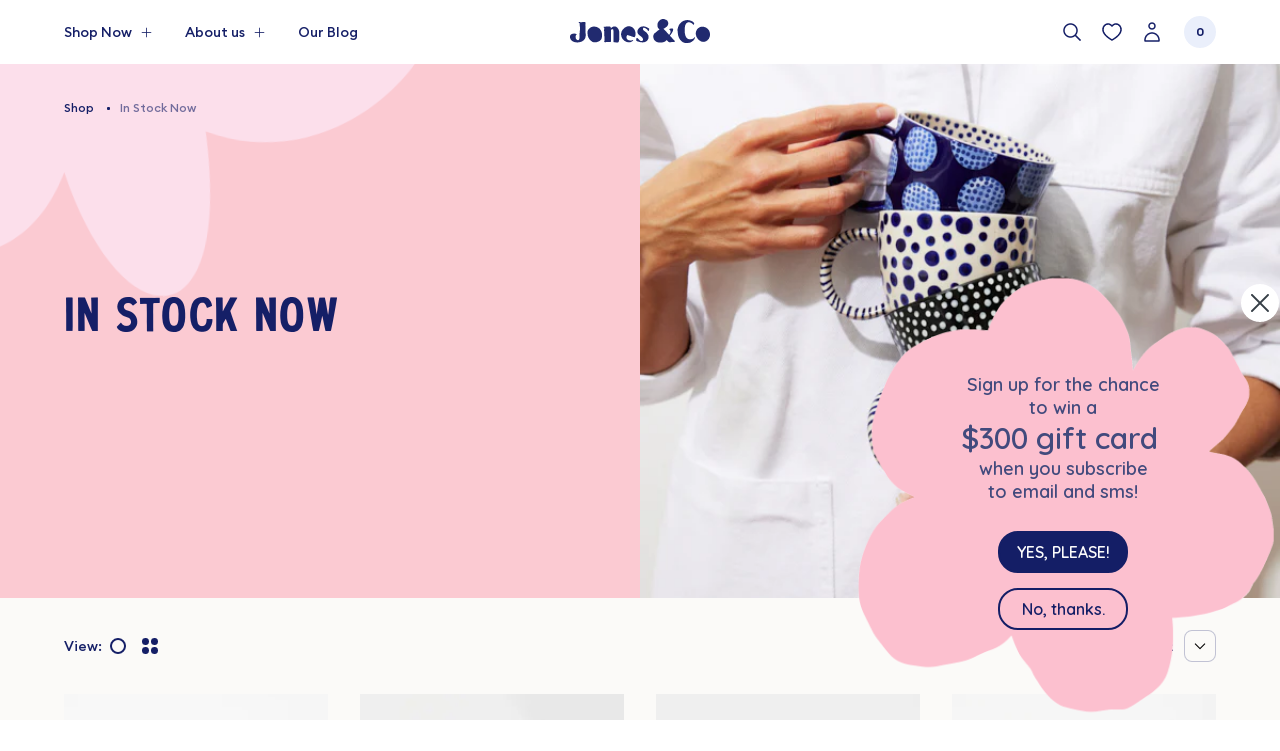

--- FILE ---
content_type: text/html; charset=utf-8
request_url: https://jonesandco.com.au/collections/in-stock-now
body_size: 65536
content:
<!doctype html>
<html class="no-js supports-no-cookies" lang="en" style="--announcement-height: 0px; --header-height: 0px;">
<head>
 


  

  <meta charset="utf-8">
  <meta http-equiv="X-UA-Compatible" content="IE=edge">
  <meta name="viewport" content="width=device-width,initial-scale=1">
  <meta name="theme-color" content=""><link rel="canonical" href="https://jonesandco.com.au/collections/in-stock-now"><link rel="preload" href="//jonesandco.com.au/cdn/shop/t/125/assets/EuclidCircularB-Medium.woff2?v=163610658662162475821700525338" as="font" type="font/woff2" crossorigin>
<link rel="preload" href="//jonesandco.com.au/cdn/shop/t/125/assets/EuclidCircularB-Semibold.woff2?v=33181210436147257671700525338" as="font" type="font/woff2" crossorigin>
<link rel="preload" href="//jonesandco.com.au/cdn/shop/t/125/assets/JonseCo-Bold.woff?v=98260983358244051381700525338" as="font" type="font/woff" crossorigin>
<link rel="preload" href="//jonesandco.com.au/cdn/shop/t/125/assets/JonseCo-Bold.woff2?v=177047780608531389771700525338" as="font" type="font/woff2" crossorigin>
<link rel="stylesheet" href="https://use.typekit.net/ihp7buv.css">

<style>
  @font-face {
    font-family: 'Euclid Circular';
    src: url("//jonesandco.com.au/cdn/shop/t/125/assets/EuclidCircularB-Medium.woff2?v=163610658662162475821700525338") format('woff2'),
         url("//jonesandco.com.au/cdn/shop/t/125/assets/EuclidCircularB-Medium.woff?v=71353266287161311861700525338") format('woff');
    font-weight: 400;
    font-style: normal;
    font-display: swap;
  }

  @font-face {
    font-family: 'Euclid Circular';
    src: url("//jonesandco.com.au/cdn/shop/t/125/assets/EuclidCircularB-Semibold.woff2?v=33181210436147257671700525338") format('woff2'),
         url("//jonesandco.com.au/cdn/shop/t/125/assets/EuclidCircularB-Semibold.woff?v=45046588885307392131700525338") format('woff');
    font-weight: 500;
    font-style: normal;
    font-display: swap;
  }

  @font-face {
    font-family: 'Jonse and co';
    src: url("//jonesandco.com.au/cdn/shop/t/125/assets/JonseCo-Bold.woff2?v=177047780608531389771700525338") format('woff2'),
         url("//jonesandco.com.au/cdn/shop/t/125/assets/JonseCo-Bold.woff?v=98260983358244051381700525338") format('woff');
    font-weight: 500;
    font-style: normal;
    font-display: swap;
  }

  :root {
    --font-body: 'Euclid Circular', sans-serif;
    --font-weight-body: 400;
    --font-weight-bold: 500;

    --font-headings: 'new-spirit', serif;
    --font-headings-weight: 500;

    --font-tertiary: 'Jonse and co', sans-serif;
    --font-tertiary-weight: 500;

    --bg-graphic-cloud: url('//jonesandco.com.au/cdn/shop/t/125/assets/shape-bg-cloud.svg?v=18982');
    --bg-graphic-waves: url('//jonesandco.com.au/cdn/shop/t/125/assets/shape-bg-waves.svg?v=18982');

    --select-chevron: url('//jonesandco.com.au/cdn/shop/t/125/assets/icon-chevron-down.svg?v=112112620786538389651700525338');
  }
</style>

 <link href="//jonesandco.com.au/cdn/shop/t/125/assets/layout.theme.min.css?v=148904935528917122481700526066" rel="stylesheet" type="text/css" media="all" /> 
<title>In Stock Now
 &ndash; Jones &amp; Co</title><link rel="icon" href="https://jonesandco.com.au/cdn/shop/t/125/assets/favicon_256x256.png?v=69580514353069663551700525338" sizes="any">
<link rel="icon" href="https://jonesandco.com.au/cdn/shop/t/125/assets/favicon.svg?v=100238280037672627091700525338" type="image/svg+xml">
<link rel="apple-touch-icon" href="https://jonesandco.com.au/cdn/shop/t/125/assets/favicon_180x180.png?v=69580514353069663551700525338">
<link rel="manifest">

<script>
  (() => {
    const json = {
      name: "Jones \u0026amp; Co",
      start_url: "https:\/\/jonesandco.com.au",
      theme_color: '#151f67',
      background_color: '#FFFFFF',
      icons: [
        {
          src: "https:\/\/jonesandco.com.au\/cdn\/shop\/t\/125\/assets\/favicon_192x192.png?v=69580514353069663551700525338",
          sizes: "192x192",
          type: "image/png",
          purpose: "maskable"
        },
        {
          src: "https:\/\/jonesandco.com.au\/cdn\/shop\/t\/125\/assets\/favicon_512x512.png?v=69580514353069663551700525338",
          sizes: "512x512",
          type: "image/png",
          purpose: "maskable"
        }
      ]
    }
    const blob = new Blob([JSON.stringify(json)], { type: 'application/json' });
    document.querySelector('link[rel="manifest"]').href = URL.createObjectURL(blob);
  })();
</script>


<script defer="defer" src="//jonesandco.com.au/cdn/shop/t/125/assets/vendor.theme.min.js?v=83372495760180571621700526067"></script>

<script defer="defer" src="//jonesandco.com.au/cdn/shop/t/125/assets/layout.theme.min.js?v=72463714810802889131700526063"></script>

  
    <script defer src="//jonesandco.com.au/cdn/shop/t/125/assets/jquery-351.min.js?v=10772380945526191091700526064"></script>
  
<script>
    document.documentElement.className = document.documentElement.className.replace('no-js', '');
    window.theme = {
      ecommerce: true,
      strings: {
        addToCart: "Add to Cart",
        soldOut: "Sold Out",
        unavailable: "Unavailable",
        cartTitle: "Cart",
        discounts: "Discounts",
        subtotal: "Total Items",
        shipping: "Shipping",
        checkout: "Checkout",
        closeCart: "Close cart",
        cartEmpty: "Nothing here yet!",
        cartRemove: "Remove",
        itemQuantity: "Item quantity",
        notifySuccess: "Your notification has been registered!",
        notifyError: "Please make sure the email address you entered is correct.",
        dismissErrorMessage: "Dismiss error message",
        lineItemFree: "Translation missing: en.cart.general.line_item_free",
        search: {
          search: "Search",
          submit: "Search",
          close: "Close Search",
          placeholder: "Search",
          viewAll: "View all",
          noResultsHtml: "Please try a different search term or go back to the \u003ca href=\"\/\"\u003ehomepage\u003c\/a\u003e.",
          topSearches: "Popular search",
          typeProducts: "Products",
          typeCollections: "Collections",
          typeArticles: "Articles",
          typePages: "Pages",
          popularProductsTitle: "Popular Products",
        },
        wishlist: {
          addAllToCart: "Add all wishlist to bag",
          addingAllToCart: "Adding all to bag...",
          addedAllToCart: "Added all to bag!"
        }
      },
      moneyFormat: "${{amount}}",
      cart: {"note":null,"attributes":{},"original_total_price":0,"total_price":0,"total_discount":0,"total_weight":0.0,"item_count":0,"items":[],"requires_shipping":false,"currency":"AUD","items_subtotal_price":0,"cart_level_discount_applications":[],"checkout_charge_amount":0},
      searchSettings: {
        enableInstantSearch: true,
        types: ['product',],
        unavailable_products: "last",
        limit: 4,fields: "product_type,title,variants.title,vendor",
        showSearchSuggestions: true,
        searchSuggestions: 
          ["Vase","Tableware","Planters","Decorating"],
        showPopularProducts: true,
        popularProducts: [{
            "title": "SUPERETTE BIRD TILE",
            "featured_image": { "url": "\/\/jonesandco.com.au\/cdn\/shop\/files\/1b7d7eba-7c0e-4e98-a5b1-458acd08d798.jpg?v=1765782778" },
            "url": "\/products\/superette-bird-tile",
            "price": 4000
          },{
            "title": "SUPERETTE SHELL TILE",
            "featured_image": { "url": "\/\/jonesandco.com.au\/cdn\/shop\/files\/Suprette_Shell.gif?v=1765838270" },
            "url": "\/products\/superette-shell-tile",
            "price": 4000
          },{
            "title": "SUPERETTE SUNFLOWER TILE",
            "featured_image": { "url": "\/\/jonesandco.com.au\/cdn\/shop\/files\/Suprette_Flower.gif?v=1765838315" },
            "url": "\/products\/superette-sunflower-tile",
            "price": 4000
          }]
      },
      breakpoints: {
        sm: "480",
        md: "768",
        lg: "990",
        xl: "1400",
      },
      locale: {
        endonymName: "English",
        isoCode: "en",
        name: "English",
        primary: true,
        rootUrl: "\/",
      },
      urlPatterns: {
        assetUrl: "\/\/jonesandco.com.au\/cdn\/shop\/t\/125\/assets\/_name_.js?v=18982",
        fileUrl: "\/\/jonesandco.com.au\/cdn\/shop\/files\/_name_.js?v=18982",
      },
      cartUpsells: {
        enabled: false,
        title: "Complete with",
        viewDetail: 'remove',
        addToBag: "Add to Cart"
      },
      increments: {
        enabled: false,
      }
    };
  </script>

  <script>window.performance && window.performance.mark && window.performance.mark('shopify.content_for_header.start');</script><meta name="google-site-verification" content="XUVXP6-ZiwFgZZKsmr4yZEvfPBrHLaGeg9Hrx9pHAAY">
<meta id="shopify-digital-wallet" name="shopify-digital-wallet" content="/19958887/digital_wallets/dialog">
<meta name="shopify-checkout-api-token" content="629c901a56bd35f3b3a1dfcc6c3980b4">
<meta id="in-context-paypal-metadata" data-shop-id="19958887" data-venmo-supported="false" data-environment="production" data-locale="en_US" data-paypal-v4="true" data-currency="AUD">
<link rel="alternate" type="application/atom+xml" title="Feed" href="/collections/in-stock-now.atom" />
<link rel="next" href="/collections/in-stock-now?page=2">
<link rel="alternate" type="application/json+oembed" href="https://jonesandco.com.au/collections/in-stock-now.oembed">
<script async="async" src="/checkouts/internal/preloads.js?locale=en-AU"></script>
<link rel="preconnect" href="https://shop.app" crossorigin="anonymous">
<script async="async" src="https://shop.app/checkouts/internal/preloads.js?locale=en-AU&shop_id=19958887" crossorigin="anonymous"></script>
<script id="apple-pay-shop-capabilities" type="application/json">{"shopId":19958887,"countryCode":"AU","currencyCode":"AUD","merchantCapabilities":["supports3DS"],"merchantId":"gid:\/\/shopify\/Shop\/19958887","merchantName":"Jones \u0026 Co","requiredBillingContactFields":["postalAddress","email","phone"],"requiredShippingContactFields":["postalAddress","email","phone"],"shippingType":"shipping","supportedNetworks":["visa","masterCard","amex","jcb"],"total":{"type":"pending","label":"Jones \u0026 Co","amount":"1.00"},"shopifyPaymentsEnabled":true,"supportsSubscriptions":true}</script>
<script id="shopify-features" type="application/json">{"accessToken":"629c901a56bd35f3b3a1dfcc6c3980b4","betas":["rich-media-storefront-analytics"],"domain":"jonesandco.com.au","predictiveSearch":true,"shopId":19958887,"locale":"en"}</script>
<script>var Shopify = Shopify || {};
Shopify.shop = "jonesandco1.myshopify.com";
Shopify.locale = "en";
Shopify.currency = {"active":"AUD","rate":"1.0"};
Shopify.country = "AU";
Shopify.theme = {"name":"Jones \u0026 Co v2.6.0","id":125240016994,"schema_name":"Jones \u0026 Co","schema_version":"2.6.0","theme_store_id":null,"role":"main"};
Shopify.theme.handle = "null";
Shopify.theme.style = {"id":null,"handle":null};
Shopify.cdnHost = "jonesandco.com.au/cdn";
Shopify.routes = Shopify.routes || {};
Shopify.routes.root = "/";</script>
<script type="module">!function(o){(o.Shopify=o.Shopify||{}).modules=!0}(window);</script>
<script>!function(o){function n(){var o=[];function n(){o.push(Array.prototype.slice.apply(arguments))}return n.q=o,n}var t=o.Shopify=o.Shopify||{};t.loadFeatures=n(),t.autoloadFeatures=n()}(window);</script>
<script>
  window.ShopifyPay = window.ShopifyPay || {};
  window.ShopifyPay.apiHost = "shop.app\/pay";
  window.ShopifyPay.redirectState = null;
</script>
<script id="shop-js-analytics" type="application/json">{"pageType":"collection"}</script>
<script defer="defer" async type="module" src="//jonesandco.com.au/cdn/shopifycloud/shop-js/modules/v2/client.init-shop-cart-sync_WVOgQShq.en.esm.js"></script>
<script defer="defer" async type="module" src="//jonesandco.com.au/cdn/shopifycloud/shop-js/modules/v2/chunk.common_C_13GLB1.esm.js"></script>
<script defer="defer" async type="module" src="//jonesandco.com.au/cdn/shopifycloud/shop-js/modules/v2/chunk.modal_CLfMGd0m.esm.js"></script>
<script type="module">
  await import("//jonesandco.com.au/cdn/shopifycloud/shop-js/modules/v2/client.init-shop-cart-sync_WVOgQShq.en.esm.js");
await import("//jonesandco.com.au/cdn/shopifycloud/shop-js/modules/v2/chunk.common_C_13GLB1.esm.js");
await import("//jonesandco.com.au/cdn/shopifycloud/shop-js/modules/v2/chunk.modal_CLfMGd0m.esm.js");

  window.Shopify.SignInWithShop?.initShopCartSync?.({"fedCMEnabled":true,"windoidEnabled":true});

</script>
<script>
  window.Shopify = window.Shopify || {};
  if (!window.Shopify.featureAssets) window.Shopify.featureAssets = {};
  window.Shopify.featureAssets['shop-js'] = {"shop-cart-sync":["modules/v2/client.shop-cart-sync_DuR37GeY.en.esm.js","modules/v2/chunk.common_C_13GLB1.esm.js","modules/v2/chunk.modal_CLfMGd0m.esm.js"],"init-fed-cm":["modules/v2/client.init-fed-cm_BucUoe6W.en.esm.js","modules/v2/chunk.common_C_13GLB1.esm.js","modules/v2/chunk.modal_CLfMGd0m.esm.js"],"shop-toast-manager":["modules/v2/client.shop-toast-manager_B0JfrpKj.en.esm.js","modules/v2/chunk.common_C_13GLB1.esm.js","modules/v2/chunk.modal_CLfMGd0m.esm.js"],"init-shop-cart-sync":["modules/v2/client.init-shop-cart-sync_WVOgQShq.en.esm.js","modules/v2/chunk.common_C_13GLB1.esm.js","modules/v2/chunk.modal_CLfMGd0m.esm.js"],"shop-button":["modules/v2/client.shop-button_B_U3bv27.en.esm.js","modules/v2/chunk.common_C_13GLB1.esm.js","modules/v2/chunk.modal_CLfMGd0m.esm.js"],"init-windoid":["modules/v2/client.init-windoid_DuP9q_di.en.esm.js","modules/v2/chunk.common_C_13GLB1.esm.js","modules/v2/chunk.modal_CLfMGd0m.esm.js"],"shop-cash-offers":["modules/v2/client.shop-cash-offers_BmULhtno.en.esm.js","modules/v2/chunk.common_C_13GLB1.esm.js","modules/v2/chunk.modal_CLfMGd0m.esm.js"],"pay-button":["modules/v2/client.pay-button_CrPSEbOK.en.esm.js","modules/v2/chunk.common_C_13GLB1.esm.js","modules/v2/chunk.modal_CLfMGd0m.esm.js"],"init-customer-accounts":["modules/v2/client.init-customer-accounts_jNk9cPYQ.en.esm.js","modules/v2/client.shop-login-button_DJ5ldayH.en.esm.js","modules/v2/chunk.common_C_13GLB1.esm.js","modules/v2/chunk.modal_CLfMGd0m.esm.js"],"avatar":["modules/v2/client.avatar_BTnouDA3.en.esm.js"],"checkout-modal":["modules/v2/client.checkout-modal_pBPyh9w8.en.esm.js","modules/v2/chunk.common_C_13GLB1.esm.js","modules/v2/chunk.modal_CLfMGd0m.esm.js"],"init-shop-for-new-customer-accounts":["modules/v2/client.init-shop-for-new-customer-accounts_BUoCy7a5.en.esm.js","modules/v2/client.shop-login-button_DJ5ldayH.en.esm.js","modules/v2/chunk.common_C_13GLB1.esm.js","modules/v2/chunk.modal_CLfMGd0m.esm.js"],"init-customer-accounts-sign-up":["modules/v2/client.init-customer-accounts-sign-up_CnczCz9H.en.esm.js","modules/v2/client.shop-login-button_DJ5ldayH.en.esm.js","modules/v2/chunk.common_C_13GLB1.esm.js","modules/v2/chunk.modal_CLfMGd0m.esm.js"],"init-shop-email-lookup-coordinator":["modules/v2/client.init-shop-email-lookup-coordinator_CzjY5t9o.en.esm.js","modules/v2/chunk.common_C_13GLB1.esm.js","modules/v2/chunk.modal_CLfMGd0m.esm.js"],"shop-follow-button":["modules/v2/client.shop-follow-button_CsYC63q7.en.esm.js","modules/v2/chunk.common_C_13GLB1.esm.js","modules/v2/chunk.modal_CLfMGd0m.esm.js"],"shop-login-button":["modules/v2/client.shop-login-button_DJ5ldayH.en.esm.js","modules/v2/chunk.common_C_13GLB1.esm.js","modules/v2/chunk.modal_CLfMGd0m.esm.js"],"shop-login":["modules/v2/client.shop-login_B9ccPdmx.en.esm.js","modules/v2/chunk.common_C_13GLB1.esm.js","modules/v2/chunk.modal_CLfMGd0m.esm.js"],"lead-capture":["modules/v2/client.lead-capture_D0K_KgYb.en.esm.js","modules/v2/chunk.common_C_13GLB1.esm.js","modules/v2/chunk.modal_CLfMGd0m.esm.js"],"payment-terms":["modules/v2/client.payment-terms_BWmiNN46.en.esm.js","modules/v2/chunk.common_C_13GLB1.esm.js","modules/v2/chunk.modal_CLfMGd0m.esm.js"]};
</script>
<script>(function() {
  var isLoaded = false;
  function asyncLoad() {
    if (isLoaded) return;
    isLoaded = true;
    var urls = ["https:\/\/d3hw6dc1ow8pp2.cloudfront.net\/reviewsWidget.min.js?shop=jonesandco1.myshopify.com","https:\/\/services.blend-ai.com\/pulse?shop=jonesandco1.myshopify.com"];
    for (var i = 0; i < urls.length; i++) {
      var s = document.createElement('script');
      s.type = 'text/javascript';
      s.async = true;
      s.src = urls[i];
      var x = document.getElementsByTagName('script')[0];
      x.parentNode.insertBefore(s, x);
    }
  };
  if(window.attachEvent) {
    window.attachEvent('onload', asyncLoad);
  } else {
    window.addEventListener('load', asyncLoad, false);
  }
})();</script>
<script id="__st">var __st={"a":19958887,"offset":39600,"reqid":"779855b9-6674-4fd4-8915-be8900130f44-1769568390","pageurl":"jonesandco.com.au\/collections\/in-stock-now","u":"9679526c6475","p":"collection","rtyp":"collection","rid":163427418210};</script>
<script>window.ShopifyPaypalV4VisibilityTracking = true;</script>
<script id="captcha-bootstrap">!function(){'use strict';const t='contact',e='account',n='new_comment',o=[[t,t],['blogs',n],['comments',n],[t,'customer']],c=[[e,'customer_login'],[e,'guest_login'],[e,'recover_customer_password'],[e,'create_customer']],r=t=>t.map((([t,e])=>`form[action*='/${t}']:not([data-nocaptcha='true']) input[name='form_type'][value='${e}']`)).join(','),a=t=>()=>t?[...document.querySelectorAll(t)].map((t=>t.form)):[];function s(){const t=[...o],e=r(t);return a(e)}const i='password',u='form_key',d=['recaptcha-v3-token','g-recaptcha-response','h-captcha-response',i],f=()=>{try{return window.sessionStorage}catch{return}},m='__shopify_v',_=t=>t.elements[u];function p(t,e,n=!1){try{const o=window.sessionStorage,c=JSON.parse(o.getItem(e)),{data:r}=function(t){const{data:e,action:n}=t;return t[m]||n?{data:e,action:n}:{data:t,action:n}}(c);for(const[e,n]of Object.entries(r))t.elements[e]&&(t.elements[e].value=n);n&&o.removeItem(e)}catch(o){console.error('form repopulation failed',{error:o})}}const l='form_type',E='cptcha';function T(t){t.dataset[E]=!0}const w=window,h=w.document,L='Shopify',v='ce_forms',y='captcha';let A=!1;((t,e)=>{const n=(g='f06e6c50-85a8-45c8-87d0-21a2b65856fe',I='https://cdn.shopify.com/shopifycloud/storefront-forms-hcaptcha/ce_storefront_forms_captcha_hcaptcha.v1.5.2.iife.js',D={infoText:'Protected by hCaptcha',privacyText:'Privacy',termsText:'Terms'},(t,e,n)=>{const o=w[L][v],c=o.bindForm;if(c)return c(t,g,e,D).then(n);var r;o.q.push([[t,g,e,D],n]),r=I,A||(h.body.append(Object.assign(h.createElement('script'),{id:'captcha-provider',async:!0,src:r})),A=!0)});var g,I,D;w[L]=w[L]||{},w[L][v]=w[L][v]||{},w[L][v].q=[],w[L][y]=w[L][y]||{},w[L][y].protect=function(t,e){n(t,void 0,e),T(t)},Object.freeze(w[L][y]),function(t,e,n,w,h,L){const[v,y,A,g]=function(t,e,n){const i=e?o:[],u=t?c:[],d=[...i,...u],f=r(d),m=r(i),_=r(d.filter((([t,e])=>n.includes(e))));return[a(f),a(m),a(_),s()]}(w,h,L),I=t=>{const e=t.target;return e instanceof HTMLFormElement?e:e&&e.form},D=t=>v().includes(t);t.addEventListener('submit',(t=>{const e=I(t);if(!e)return;const n=D(e)&&!e.dataset.hcaptchaBound&&!e.dataset.recaptchaBound,o=_(e),c=g().includes(e)&&(!o||!o.value);(n||c)&&t.preventDefault(),c&&!n&&(function(t){try{if(!f())return;!function(t){const e=f();if(!e)return;const n=_(t);if(!n)return;const o=n.value;o&&e.removeItem(o)}(t);const e=Array.from(Array(32),(()=>Math.random().toString(36)[2])).join('');!function(t,e){_(t)||t.append(Object.assign(document.createElement('input'),{type:'hidden',name:u})),t.elements[u].value=e}(t,e),function(t,e){const n=f();if(!n)return;const o=[...t.querySelectorAll(`input[type='${i}']`)].map((({name:t})=>t)),c=[...d,...o],r={};for(const[a,s]of new FormData(t).entries())c.includes(a)||(r[a]=s);n.setItem(e,JSON.stringify({[m]:1,action:t.action,data:r}))}(t,e)}catch(e){console.error('failed to persist form',e)}}(e),e.submit())}));const S=(t,e)=>{t&&!t.dataset[E]&&(n(t,e.some((e=>e===t))),T(t))};for(const o of['focusin','change'])t.addEventListener(o,(t=>{const e=I(t);D(e)&&S(e,y())}));const B=e.get('form_key'),M=e.get(l),P=B&&M;t.addEventListener('DOMContentLoaded',(()=>{const t=y();if(P)for(const e of t)e.elements[l].value===M&&p(e,B);[...new Set([...A(),...v().filter((t=>'true'===t.dataset.shopifyCaptcha))])].forEach((e=>S(e,t)))}))}(h,new URLSearchParams(w.location.search),n,t,e,['guest_login'])})(!0,!0)}();</script>
<script integrity="sha256-4kQ18oKyAcykRKYeNunJcIwy7WH5gtpwJnB7kiuLZ1E=" data-source-attribution="shopify.loadfeatures" defer="defer" src="//jonesandco.com.au/cdn/shopifycloud/storefront/assets/storefront/load_feature-a0a9edcb.js" crossorigin="anonymous"></script>
<script crossorigin="anonymous" defer="defer" src="//jonesandco.com.au/cdn/shopifycloud/storefront/assets/shopify_pay/storefront-65b4c6d7.js?v=20250812"></script>
<script data-source-attribution="shopify.dynamic_checkout.dynamic.init">var Shopify=Shopify||{};Shopify.PaymentButton=Shopify.PaymentButton||{isStorefrontPortableWallets:!0,init:function(){window.Shopify.PaymentButton.init=function(){};var t=document.createElement("script");t.src="https://jonesandco.com.au/cdn/shopifycloud/portable-wallets/latest/portable-wallets.en.js",t.type="module",document.head.appendChild(t)}};
</script>
<script data-source-attribution="shopify.dynamic_checkout.buyer_consent">
  function portableWalletsHideBuyerConsent(e){var t=document.getElementById("shopify-buyer-consent"),n=document.getElementById("shopify-subscription-policy-button");t&&n&&(t.classList.add("hidden"),t.setAttribute("aria-hidden","true"),n.removeEventListener("click",e))}function portableWalletsShowBuyerConsent(e){var t=document.getElementById("shopify-buyer-consent"),n=document.getElementById("shopify-subscription-policy-button");t&&n&&(t.classList.remove("hidden"),t.removeAttribute("aria-hidden"),n.addEventListener("click",e))}window.Shopify?.PaymentButton&&(window.Shopify.PaymentButton.hideBuyerConsent=portableWalletsHideBuyerConsent,window.Shopify.PaymentButton.showBuyerConsent=portableWalletsShowBuyerConsent);
</script>
<script data-source-attribution="shopify.dynamic_checkout.cart.bootstrap">document.addEventListener("DOMContentLoaded",(function(){function t(){return document.querySelector("shopify-accelerated-checkout-cart, shopify-accelerated-checkout")}if(t())Shopify.PaymentButton.init();else{new MutationObserver((function(e,n){t()&&(Shopify.PaymentButton.init(),n.disconnect())})).observe(document.body,{childList:!0,subtree:!0})}}));
</script>
<link id="shopify-accelerated-checkout-styles" rel="stylesheet" media="screen" href="https://jonesandco.com.au/cdn/shopifycloud/portable-wallets/latest/accelerated-checkout-backwards-compat.css" crossorigin="anonymous">
<style id="shopify-accelerated-checkout-cart">
        #shopify-buyer-consent {
  margin-top: 1em;
  display: inline-block;
  width: 100%;
}

#shopify-buyer-consent.hidden {
  display: none;
}

#shopify-subscription-policy-button {
  background: none;
  border: none;
  padding: 0;
  text-decoration: underline;
  font-size: inherit;
  cursor: pointer;
}

#shopify-subscription-policy-button::before {
  box-shadow: none;
}

      </style>

<script>window.performance && window.performance.mark && window.performance.mark('shopify.content_for_header.end');</script>

  
<meta property="og:site_name" content="Jones &amp; Co">
<meta property="og:url" content="https://jonesandco.com.au/collections/in-stock-now">
<meta property="og:title" content="In Stock Now">
<meta property="og:type" content="product.group">
<meta property="og:description" content="Designed in Australia, Jones &amp; Co makes handmade ceramics &amp; gifts, including vases, Capiz Shell wall art, ornaments, coffee mugs &amp; tableware. Shop online for our original hand-painted pottery, trinket trays, bowls and platters in bone china and glazed terracotta stoneware. Find a stockist near you."><meta property="og:image" content="http://jonesandco.com.au/cdn/shop/collections/20220520-jones_and_co_076.jpg?v=1688078529&width=5760">
      <meta property="og:image:secure_url" content="https://jonesandco.com.au/cdn/shop/collections/20220520-jones_and_co_076.jpg?v=1688078529&width=5760">
      <meta property="og:image:width" content="600">
      <meta property="og:image:height" content="800">
      <meta property="og:image:alt" content="In Stock Now">

<meta name="twitter:site" content="@">
<meta name="twitter:card" content="summary_large_image">
<meta name="twitter:title" content="In Stock Now">
<meta name="twitter:description" content="Designed in Australia, Jones &amp; Co makes handmade ceramics &amp; gifts, including vases, Capiz Shell wall art, ornaments, coffee mugs &amp; tableware. Shop online for our original hand-painted pottery, trinket trays, bowls and platters in bone china and glazed terracotta stoneware. Find a stockist near you.">


  
    <script>
      (function(h,o,t,j,a,r){
        h.hj=h.hj||function(){(h.hj.q=h.hj.q||[]).push(arguments)};
        h._hjSettings={hjid:3455239,hjsv:6};
        a=o.getElementsByTagName('head')[0];
        r=o.createElement('script');r.async=1;
        r.src=t+h._hjSettings.hjid+j+h._hjSettings.hjsv;
        a.appendChild(r);
      })(window,document,'https://static.hotjar.com/c/hotjar-','.js?sv=');
    </script>
  


  <link href="https://d3hw6dc1ow8pp2.cloudfront.net/styles/main.min.css" rel="stylesheet" type="text/css">
<style type="text/css">
.okeReviews .okeReviews-reviewsWidget-header-controls-writeReview {
        display: inline-block;
    }
    .okeReviews .okeReviews-reviewsWidget.is-okeReviews-empty {
        display: block;
    }
</style>
<script type="application/json" id="oke-reviews-settings">
{"analyticsSettings":{"isWidgetOnScreenTrackingEnabled":false,"provider":"gtag"},"disableInitialReviewsFetchOnProducts":false,"filtersEnabled":false,"foursixtyPageId":"jones-co","initialReviewDisplayCount":4,"locale":"en","omitMicrodata":true,"reviewSortOrder":"date","subscriberId":"59add23d-4873-4627-92b2-97114d6b6954","widgetTemplateId":"default","starRatingColor":"#151f67","recorderPlus":true,"recorderQandaPlus":true}
</script>


  <script>
      (function () {
          var settingsElement = document.getElementById('oke-reviews-settings');
          if (settingsElement) {
            var config = JSON.parse(settingsElement.innerText);
            config.widgetTemplateId = 'default';
            settingsElement.innerText = JSON.stringify(config);
          }
      })();
  </script>

<script>
    
    
    
    
    
    var gsf_conversion_data = {page_type : 'category', event : 'view_item_list', data : {product_data : [{variant_id : 42372085547106, product_id : 7479053975650, name : "SUPERETTE BIRD TILE", price : "40.00", currency : "AUD", sku : "MW533", brand : "Jones & Co", variant : "Default Title", category : "Decorating", quantity : "19" }, {variant_id : 42372074045538, product_id : 7479042539618, name : "SUPERETTE SHELL TILE", price : "40.00", currency : "AUD", sku : "MW530", brand : "Jones & Co", variant : "Default Title", category : "Decorating", quantity : "84" }, {variant_id : 42372070735970, product_id : 7479039230050, name : "SUPERETTE SUNFLOWER TILE", price : "40.00", currency : "AUD", sku : "MW529", brand : "Jones & Co", variant : "Default Title", category : "Decorating", quantity : "74" }, {variant_id : 42372066607202, product_id : 7479035101282, name : "SUPERETTE PONY TILE", price : "40.00", currency : "AUD", sku : "MW528", brand : "Jones & Co", variant : "Default Title", category : "Decorating", quantity : "82" }], total_price :"160.00", shop_currency : "AUD", collection_id : "163427418210", collection_name : "In Stock Now" }};
    
</script>
<!-- BEGIN app block: shopify://apps/klaviyo-email-marketing-sms/blocks/klaviyo-onsite-embed/2632fe16-c075-4321-a88b-50b567f42507 -->












  <script async src="https://static.klaviyo.com/onsite/js/PtfYh8/klaviyo.js?company_id=PtfYh8"></script>
  <script>!function(){if(!window.klaviyo){window._klOnsite=window._klOnsite||[];try{window.klaviyo=new Proxy({},{get:function(n,i){return"push"===i?function(){var n;(n=window._klOnsite).push.apply(n,arguments)}:function(){for(var n=arguments.length,o=new Array(n),w=0;w<n;w++)o[w]=arguments[w];var t="function"==typeof o[o.length-1]?o.pop():void 0,e=new Promise((function(n){window._klOnsite.push([i].concat(o,[function(i){t&&t(i),n(i)}]))}));return e}}})}catch(n){window.klaviyo=window.klaviyo||[],window.klaviyo.push=function(){var n;(n=window._klOnsite).push.apply(n,arguments)}}}}();</script>

  




  <script>
    window.klaviyoReviewsProductDesignMode = false
  </script>







<!-- END app block --><link href="https://monorail-edge.shopifysvc.com" rel="dns-prefetch">
<script>(function(){if ("sendBeacon" in navigator && "performance" in window) {try {var session_token_from_headers = performance.getEntriesByType('navigation')[0].serverTiming.find(x => x.name == '_s').description;} catch {var session_token_from_headers = undefined;}var session_cookie_matches = document.cookie.match(/_shopify_s=([^;]*)/);var session_token_from_cookie = session_cookie_matches && session_cookie_matches.length === 2 ? session_cookie_matches[1] : "";var session_token = session_token_from_headers || session_token_from_cookie || "";function handle_abandonment_event(e) {var entries = performance.getEntries().filter(function(entry) {return /monorail-edge.shopifysvc.com/.test(entry.name);});if (!window.abandonment_tracked && entries.length === 0) {window.abandonment_tracked = true;var currentMs = Date.now();var navigation_start = performance.timing.navigationStart;var payload = {shop_id: 19958887,url: window.location.href,navigation_start,duration: currentMs - navigation_start,session_token,page_type: "collection"};window.navigator.sendBeacon("https://monorail-edge.shopifysvc.com/v1/produce", JSON.stringify({schema_id: "online_store_buyer_site_abandonment/1.1",payload: payload,metadata: {event_created_at_ms: currentMs,event_sent_at_ms: currentMs}}));}}window.addEventListener('pagehide', handle_abandonment_event);}}());</script>
<script id="web-pixels-manager-setup">(function e(e,d,r,n,o){if(void 0===o&&(o={}),!Boolean(null===(a=null===(i=window.Shopify)||void 0===i?void 0:i.analytics)||void 0===a?void 0:a.replayQueue)){var i,a;window.Shopify=window.Shopify||{};var t=window.Shopify;t.analytics=t.analytics||{};var s=t.analytics;s.replayQueue=[],s.publish=function(e,d,r){return s.replayQueue.push([e,d,r]),!0};try{self.performance.mark("wpm:start")}catch(e){}var l=function(){var e={modern:/Edge?\/(1{2}[4-9]|1[2-9]\d|[2-9]\d{2}|\d{4,})\.\d+(\.\d+|)|Firefox\/(1{2}[4-9]|1[2-9]\d|[2-9]\d{2}|\d{4,})\.\d+(\.\d+|)|Chrom(ium|e)\/(9{2}|\d{3,})\.\d+(\.\d+|)|(Maci|X1{2}).+ Version\/(15\.\d+|(1[6-9]|[2-9]\d|\d{3,})\.\d+)([,.]\d+|)( \(\w+\)|)( Mobile\/\w+|) Safari\/|Chrome.+OPR\/(9{2}|\d{3,})\.\d+\.\d+|(CPU[ +]OS|iPhone[ +]OS|CPU[ +]iPhone|CPU IPhone OS|CPU iPad OS)[ +]+(15[._]\d+|(1[6-9]|[2-9]\d|\d{3,})[._]\d+)([._]\d+|)|Android:?[ /-](13[3-9]|1[4-9]\d|[2-9]\d{2}|\d{4,})(\.\d+|)(\.\d+|)|Android.+Firefox\/(13[5-9]|1[4-9]\d|[2-9]\d{2}|\d{4,})\.\d+(\.\d+|)|Android.+Chrom(ium|e)\/(13[3-9]|1[4-9]\d|[2-9]\d{2}|\d{4,})\.\d+(\.\d+|)|SamsungBrowser\/([2-9]\d|\d{3,})\.\d+/,legacy:/Edge?\/(1[6-9]|[2-9]\d|\d{3,})\.\d+(\.\d+|)|Firefox\/(5[4-9]|[6-9]\d|\d{3,})\.\d+(\.\d+|)|Chrom(ium|e)\/(5[1-9]|[6-9]\d|\d{3,})\.\d+(\.\d+|)([\d.]+$|.*Safari\/(?![\d.]+ Edge\/[\d.]+$))|(Maci|X1{2}).+ Version\/(10\.\d+|(1[1-9]|[2-9]\d|\d{3,})\.\d+)([,.]\d+|)( \(\w+\)|)( Mobile\/\w+|) Safari\/|Chrome.+OPR\/(3[89]|[4-9]\d|\d{3,})\.\d+\.\d+|(CPU[ +]OS|iPhone[ +]OS|CPU[ +]iPhone|CPU IPhone OS|CPU iPad OS)[ +]+(10[._]\d+|(1[1-9]|[2-9]\d|\d{3,})[._]\d+)([._]\d+|)|Android:?[ /-](13[3-9]|1[4-9]\d|[2-9]\d{2}|\d{4,})(\.\d+|)(\.\d+|)|Mobile Safari.+OPR\/([89]\d|\d{3,})\.\d+\.\d+|Android.+Firefox\/(13[5-9]|1[4-9]\d|[2-9]\d{2}|\d{4,})\.\d+(\.\d+|)|Android.+Chrom(ium|e)\/(13[3-9]|1[4-9]\d|[2-9]\d{2}|\d{4,})\.\d+(\.\d+|)|Android.+(UC? ?Browser|UCWEB|U3)[ /]?(15\.([5-9]|\d{2,})|(1[6-9]|[2-9]\d|\d{3,})\.\d+)\.\d+|SamsungBrowser\/(5\.\d+|([6-9]|\d{2,})\.\d+)|Android.+MQ{2}Browser\/(14(\.(9|\d{2,})|)|(1[5-9]|[2-9]\d|\d{3,})(\.\d+|))(\.\d+|)|K[Aa][Ii]OS\/(3\.\d+|([4-9]|\d{2,})\.\d+)(\.\d+|)/},d=e.modern,r=e.legacy,n=navigator.userAgent;return n.match(d)?"modern":n.match(r)?"legacy":"unknown"}(),u="modern"===l?"modern":"legacy",c=(null!=n?n:{modern:"",legacy:""})[u],f=function(e){return[e.baseUrl,"/wpm","/b",e.hashVersion,"modern"===e.buildTarget?"m":"l",".js"].join("")}({baseUrl:d,hashVersion:r,buildTarget:u}),m=function(e){var d=e.version,r=e.bundleTarget,n=e.surface,o=e.pageUrl,i=e.monorailEndpoint;return{emit:function(e){var a=e.status,t=e.errorMsg,s=(new Date).getTime(),l=JSON.stringify({metadata:{event_sent_at_ms:s},events:[{schema_id:"web_pixels_manager_load/3.1",payload:{version:d,bundle_target:r,page_url:o,status:a,surface:n,error_msg:t},metadata:{event_created_at_ms:s}}]});if(!i)return console&&console.warn&&console.warn("[Web Pixels Manager] No Monorail endpoint provided, skipping logging."),!1;try{return self.navigator.sendBeacon.bind(self.navigator)(i,l)}catch(e){}var u=new XMLHttpRequest;try{return u.open("POST",i,!0),u.setRequestHeader("Content-Type","text/plain"),u.send(l),!0}catch(e){return console&&console.warn&&console.warn("[Web Pixels Manager] Got an unhandled error while logging to Monorail."),!1}}}}({version:r,bundleTarget:l,surface:e.surface,pageUrl:self.location.href,monorailEndpoint:e.monorailEndpoint});try{o.browserTarget=l,function(e){var d=e.src,r=e.async,n=void 0===r||r,o=e.onload,i=e.onerror,a=e.sri,t=e.scriptDataAttributes,s=void 0===t?{}:t,l=document.createElement("script"),u=document.querySelector("head"),c=document.querySelector("body");if(l.async=n,l.src=d,a&&(l.integrity=a,l.crossOrigin="anonymous"),s)for(var f in s)if(Object.prototype.hasOwnProperty.call(s,f))try{l.dataset[f]=s[f]}catch(e){}if(o&&l.addEventListener("load",o),i&&l.addEventListener("error",i),u)u.appendChild(l);else{if(!c)throw new Error("Did not find a head or body element to append the script");c.appendChild(l)}}({src:f,async:!0,onload:function(){if(!function(){var e,d;return Boolean(null===(d=null===(e=window.Shopify)||void 0===e?void 0:e.analytics)||void 0===d?void 0:d.initialized)}()){var d=window.webPixelsManager.init(e)||void 0;if(d){var r=window.Shopify.analytics;r.replayQueue.forEach((function(e){var r=e[0],n=e[1],o=e[2];d.publishCustomEvent(r,n,o)})),r.replayQueue=[],r.publish=d.publishCustomEvent,r.visitor=d.visitor,r.initialized=!0}}},onerror:function(){return m.emit({status:"failed",errorMsg:"".concat(f," has failed to load")})},sri:function(e){var d=/^sha384-[A-Za-z0-9+/=]+$/;return"string"==typeof e&&d.test(e)}(c)?c:"",scriptDataAttributes:o}),m.emit({status:"loading"})}catch(e){m.emit({status:"failed",errorMsg:(null==e?void 0:e.message)||"Unknown error"})}}})({shopId: 19958887,storefrontBaseUrl: "https://jonesandco.com.au",extensionsBaseUrl: "https://extensions.shopifycdn.com/cdn/shopifycloud/web-pixels-manager",monorailEndpoint: "https://monorail-edge.shopifysvc.com/unstable/produce_batch",surface: "storefront-renderer",enabledBetaFlags: ["2dca8a86"],webPixelsConfigList: [{"id":"1331429474","configuration":"{\"SHOP\": \"jonesandco1.myshopify.com\"}","eventPayloadVersion":"v1","runtimeContext":"STRICT","scriptVersion":"88a4eae30551978f6b27136e26fc60bc","type":"APP","apiClientId":3940487,"privacyPurposes":["ANALYTICS","MARKETING","SALE_OF_DATA"],"dataSharingAdjustments":{"protectedCustomerApprovalScopes":["read_customer_address","read_customer_email","read_customer_name","read_customer_personal_data","read_customer_phone"]}},{"id":"1149796450","configuration":"{\"accountID\":\"PtfYh8\",\"webPixelConfig\":\"eyJlbmFibGVBZGRlZFRvQ2FydEV2ZW50cyI6IHRydWV9\"}","eventPayloadVersion":"v1","runtimeContext":"STRICT","scriptVersion":"524f6c1ee37bacdca7657a665bdca589","type":"APP","apiClientId":123074,"privacyPurposes":["ANALYTICS","MARKETING"],"dataSharingAdjustments":{"protectedCustomerApprovalScopes":["read_customer_address","read_customer_email","read_customer_name","read_customer_personal_data","read_customer_phone"]}},{"id":"499384418","configuration":"{\"swymApiEndpoint\":\"https:\/\/swymstore-v3pro-01.swymrelay.com\",\"swymTier\":\"v3pro-01\"}","eventPayloadVersion":"v1","runtimeContext":"STRICT","scriptVersion":"5b6f6917e306bc7f24523662663331c0","type":"APP","apiClientId":1350849,"privacyPurposes":["ANALYTICS","MARKETING","PREFERENCES"],"dataSharingAdjustments":{"protectedCustomerApprovalScopes":["read_customer_email","read_customer_name","read_customer_personal_data","read_customer_phone"]}},{"id":"410648674","configuration":"{\"config\":\"{\\\"pixel_id\\\":\\\"G-CXJ9E0M8WX\\\",\\\"target_country\\\":\\\"AU\\\",\\\"gtag_events\\\":[{\\\"type\\\":\\\"begin_checkout\\\",\\\"action_label\\\":\\\"G-CXJ9E0M8WX\\\"},{\\\"type\\\":\\\"search\\\",\\\"action_label\\\":\\\"G-CXJ9E0M8WX\\\"},{\\\"type\\\":\\\"view_item\\\",\\\"action_label\\\":[\\\"G-CXJ9E0M8WX\\\",\\\"MC-CMMJ2K9LBE\\\"]},{\\\"type\\\":\\\"purchase\\\",\\\"action_label\\\":[\\\"G-CXJ9E0M8WX\\\",\\\"MC-CMMJ2K9LBE\\\"]},{\\\"type\\\":\\\"page_view\\\",\\\"action_label\\\":[\\\"G-CXJ9E0M8WX\\\",\\\"MC-CMMJ2K9LBE\\\"]},{\\\"type\\\":\\\"add_payment_info\\\",\\\"action_label\\\":\\\"G-CXJ9E0M8WX\\\"},{\\\"type\\\":\\\"add_to_cart\\\",\\\"action_label\\\":\\\"G-CXJ9E0M8WX\\\"}],\\\"enable_monitoring_mode\\\":false}\"}","eventPayloadVersion":"v1","runtimeContext":"OPEN","scriptVersion":"b2a88bafab3e21179ed38636efcd8a93","type":"APP","apiClientId":1780363,"privacyPurposes":[],"dataSharingAdjustments":{"protectedCustomerApprovalScopes":["read_customer_address","read_customer_email","read_customer_name","read_customer_personal_data","read_customer_phone"]}},{"id":"388202594","configuration":"{\"pixelCode\":\"CRQCA1JC77U12HOQNT00\"}","eventPayloadVersion":"v1","runtimeContext":"STRICT","scriptVersion":"22e92c2ad45662f435e4801458fb78cc","type":"APP","apiClientId":4383523,"privacyPurposes":["ANALYTICS","MARKETING","SALE_OF_DATA"],"dataSharingAdjustments":{"protectedCustomerApprovalScopes":["read_customer_address","read_customer_email","read_customer_name","read_customer_personal_data","read_customer_phone"]}},{"id":"176291938","configuration":"{\"pixel_id\":\"1941948812685728\",\"pixel_type\":\"facebook_pixel\",\"metaapp_system_user_token\":\"-\"}","eventPayloadVersion":"v1","runtimeContext":"OPEN","scriptVersion":"ca16bc87fe92b6042fbaa3acc2fbdaa6","type":"APP","apiClientId":2329312,"privacyPurposes":["ANALYTICS","MARKETING","SALE_OF_DATA"],"dataSharingAdjustments":{"protectedCustomerApprovalScopes":["read_customer_address","read_customer_email","read_customer_name","read_customer_personal_data","read_customer_phone"]}},{"id":"61440098","configuration":"{\"tagID\":\"2614087486805\"}","eventPayloadVersion":"v1","runtimeContext":"STRICT","scriptVersion":"18031546ee651571ed29edbe71a3550b","type":"APP","apiClientId":3009811,"privacyPurposes":["ANALYTICS","MARKETING","SALE_OF_DATA"],"dataSharingAdjustments":{"protectedCustomerApprovalScopes":["read_customer_address","read_customer_email","read_customer_name","read_customer_personal_data","read_customer_phone"]}},{"id":"120651874","eventPayloadVersion":"1","runtimeContext":"LAX","scriptVersion":"1","type":"CUSTOM","privacyPurposes":["ANALYTICS","MARKETING","SALE_OF_DATA"],"name":"Simprosys"},{"id":"shopify-app-pixel","configuration":"{}","eventPayloadVersion":"v1","runtimeContext":"STRICT","scriptVersion":"0450","apiClientId":"shopify-pixel","type":"APP","privacyPurposes":["ANALYTICS","MARKETING"]},{"id":"shopify-custom-pixel","eventPayloadVersion":"v1","runtimeContext":"LAX","scriptVersion":"0450","apiClientId":"shopify-pixel","type":"CUSTOM","privacyPurposes":["ANALYTICS","MARKETING"]}],isMerchantRequest: false,initData: {"shop":{"name":"Jones \u0026 Co","paymentSettings":{"currencyCode":"AUD"},"myshopifyDomain":"jonesandco1.myshopify.com","countryCode":"AU","storefrontUrl":"https:\/\/jonesandco.com.au"},"customer":null,"cart":null,"checkout":null,"productVariants":[],"purchasingCompany":null},},"https://jonesandco.com.au/cdn","fcfee988w5aeb613cpc8e4bc33m6693e112",{"modern":"","legacy":""},{"shopId":"19958887","storefrontBaseUrl":"https:\/\/jonesandco.com.au","extensionBaseUrl":"https:\/\/extensions.shopifycdn.com\/cdn\/shopifycloud\/web-pixels-manager","surface":"storefront-renderer","enabledBetaFlags":"[\"2dca8a86\"]","isMerchantRequest":"false","hashVersion":"fcfee988w5aeb613cpc8e4bc33m6693e112","publish":"custom","events":"[[\"page_viewed\",{}],[\"collection_viewed\",{\"collection\":{\"id\":\"163427418210\",\"title\":\"In Stock Now\",\"productVariants\":[{\"price\":{\"amount\":40.0,\"currencyCode\":\"AUD\"},\"product\":{\"title\":\"SUPERETTE BIRD TILE\",\"vendor\":\"Jones \u0026 Co\",\"id\":\"7479053975650\",\"untranslatedTitle\":\"SUPERETTE BIRD TILE\",\"url\":\"\/products\/superette-bird-tile\",\"type\":\"Decorating\"},\"id\":\"42372085547106\",\"image\":{\"src\":\"\/\/jonesandco.com.au\/cdn\/shop\/files\/1b7d7eba-7c0e-4e98-a5b1-458acd08d798.jpg?v=1765782778\"},\"sku\":\"MW533\",\"title\":\"Default Title\",\"untranslatedTitle\":\"Default Title\"},{\"price\":{\"amount\":40.0,\"currencyCode\":\"AUD\"},\"product\":{\"title\":\"SUPERETTE SHELL TILE\",\"vendor\":\"Jones \u0026 Co\",\"id\":\"7479042539618\",\"untranslatedTitle\":\"SUPERETTE SHELL TILE\",\"url\":\"\/products\/superette-shell-tile\",\"type\":\"Decorating\"},\"id\":\"42372074045538\",\"image\":{\"src\":\"\/\/jonesandco.com.au\/cdn\/shop\/files\/Suprette_Shell.gif?v=1765838270\"},\"sku\":\"MW530\",\"title\":\"Default Title\",\"untranslatedTitle\":\"Default Title\"},{\"price\":{\"amount\":40.0,\"currencyCode\":\"AUD\"},\"product\":{\"title\":\"SUPERETTE SUNFLOWER TILE\",\"vendor\":\"Jones \u0026 Co\",\"id\":\"7479039230050\",\"untranslatedTitle\":\"SUPERETTE SUNFLOWER TILE\",\"url\":\"\/products\/superette-sunflower-tile\",\"type\":\"Decorating\"},\"id\":\"42372070735970\",\"image\":{\"src\":\"\/\/jonesandco.com.au\/cdn\/shop\/files\/Suprette_Flower.gif?v=1765838315\"},\"sku\":\"MW529\",\"title\":\"Default Title\",\"untranslatedTitle\":\"Default Title\"},{\"price\":{\"amount\":40.0,\"currencyCode\":\"AUD\"},\"product\":{\"title\":\"SUPERETTE PONY TILE\",\"vendor\":\"Jones \u0026 Co\",\"id\":\"7479035101282\",\"untranslatedTitle\":\"SUPERETTE PONY TILE\",\"url\":\"\/products\/superette-pony-tile\",\"type\":\"Decorating\"},\"id\":\"42372066607202\",\"image\":{\"src\":\"\/\/jonesandco.com.au\/cdn\/shop\/files\/3a9a6012-8575-43b5-966f-2fe02e80aebf.jpg?v=1765782679\"},\"sku\":\"MW528\",\"title\":\"Default Title\",\"untranslatedTitle\":\"Default Title\"},{\"price\":{\"amount\":40.0,\"currencyCode\":\"AUD\"},\"product\":{\"title\":\"SUPERETTE SIESTE TILE\",\"vendor\":\"Jones \u0026 Co\",\"id\":\"7479031136354\",\"untranslatedTitle\":\"SUPERETTE SIESTE TILE\",\"url\":\"\/products\/superette-sieste-tile\",\"type\":\"Decorating\"},\"id\":\"42372062642274\",\"image\":{\"src\":\"\/\/jonesandco.com.au\/cdn\/shop\/files\/Suprette_Sieste.gif?v=1765838520\"},\"sku\":\"MW527\",\"title\":\"Default Title\",\"untranslatedTitle\":\"Default Title\"},{\"price\":{\"amount\":40.0,\"currencyCode\":\"AUD\"},\"product\":{\"title\":\"SUPERETTE CHERRIES TILE\",\"vendor\":\"Jones \u0026 Co\",\"id\":\"7479027466338\",\"untranslatedTitle\":\"SUPERETTE CHERRIES TILE\",\"url\":\"\/products\/superette-cherries-tile\",\"type\":\"Decorating\"},\"id\":\"42372058939490\",\"image\":{\"src\":\"\/\/jonesandco.com.au\/cdn\/shop\/files\/Suprette_Cherry.gif?v=1765838566\"},\"sku\":\"MW525\",\"title\":\"Default Title\",\"untranslatedTitle\":\"Default Title\"},{\"price\":{\"amount\":40.0,\"currencyCode\":\"AUD\"},\"product\":{\"title\":\"SUPERETTE GENIUS TILE\",\"vendor\":\"Jones \u0026 Co\",\"id\":\"7479027236962\",\"untranslatedTitle\":\"SUPERETTE GENIUS TILE\",\"url\":\"\/products\/superette-genius-tile\",\"type\":\"Decorating\"},\"id\":\"42372058677346\",\"image\":{\"src\":\"\/\/jonesandco.com.au\/cdn\/shop\/files\/8f39c36a-ff62-421d-b9b1-8b72e2b281c9.jpg?v=1765782625\"},\"sku\":\"MW524\",\"title\":\"Default Title\",\"untranslatedTitle\":\"Default Title\"},{\"price\":{\"amount\":40.0,\"currencyCode\":\"AUD\"},\"product\":{\"title\":\"SUPERETTE VOYAGE TILE\",\"vendor\":\"Jones \u0026 Co\",\"id\":\"7479026942050\",\"untranslatedTitle\":\"SUPERETTE VOYAGE TILE\",\"url\":\"\/products\/superette-voyage-tile\",\"type\":\"Decorating\"},\"id\":\"42372058382434\",\"image\":{\"src\":\"\/\/jonesandco.com.au\/cdn\/shop\/files\/Suprette_Voyage.gif?v=1765838658\"},\"sku\":\"MW523\",\"title\":\"Default Title\",\"untranslatedTitle\":\"Default Title\"},{\"price\":{\"amount\":40.0,\"currencyCode\":\"AUD\"},\"product\":{\"title\":\"SUPERETTE CHAIR TILE\",\"vendor\":\"Jones \u0026 Co\",\"id\":\"7479026843746\",\"untranslatedTitle\":\"SUPERETTE CHAIR TILE\",\"url\":\"\/products\/superette-chair-tile\",\"type\":\"Decorating\"},\"id\":\"42372058284130\",\"image\":{\"src\":\"\/\/jonesandco.com.au\/cdn\/shop\/files\/Suprette_Chair.gif?v=1765838782\"},\"sku\":\"MW520\",\"title\":\"Default Title\",\"untranslatedTitle\":\"Default Title\"},{\"price\":{\"amount\":40.0,\"currencyCode\":\"AUD\"},\"product\":{\"title\":\"SUPERETTE ALLA TILE\",\"vendor\":\"Jones \u0026 Co\",\"id\":\"7479026810978\",\"untranslatedTitle\":\"SUPERETTE ALLA TILE\",\"url\":\"\/products\/superette-alla-tile\",\"type\":\"Decorating\"},\"id\":\"42372058251362\",\"image\":{\"src\":\"\/\/jonesandco.com.au\/cdn\/shop\/files\/Suprette_Spiaggia.gif?v=1765838706\"},\"sku\":\"MW519\",\"title\":\"Default Title\",\"untranslatedTitle\":\"Default Title\"},{\"price\":{\"amount\":99.0,\"currencyCode\":\"AUD\"},\"product\":{\"title\":\"HAPPY HOUR CHAMPERS TILE\",\"vendor\":\"Jones \u0026 Co\",\"id\":\"7479026778210\",\"untranslatedTitle\":\"HAPPY HOUR CHAMPERS TILE\",\"url\":\"\/products\/happy-hour-champers-tile\",\"type\":\"Decorating\"},\"id\":\"42372058153058\",\"image\":{\"src\":\"\/\/jonesandco.com.au\/cdn\/shop\/files\/20250603-styledshots013.jpg?v=1765838862\"},\"sku\":\"MW518\",\"title\":\"Default Title\",\"untranslatedTitle\":\"Default Title\"},{\"price\":{\"amount\":60.0,\"currencyCode\":\"AUD\"},\"product\":{\"title\":\"HAPPY HOUR NEGRONI TILE\",\"vendor\":\"Jones \u0026 Co\",\"id\":\"7479026745442\",\"untranslatedTitle\":\"HAPPY HOUR NEGRONI TILE\",\"url\":\"\/products\/happy-hour-negroni-tile\",\"type\":\"Decorating\"},\"id\":\"42372058120290\",\"image\":{\"src\":\"\/\/jonesandco.com.au\/cdn\/shop\/files\/Negroni.gif?v=1765838911\"},\"sku\":\"MW517\",\"title\":\"Default Title\",\"untranslatedTitle\":\"Default Title\"},{\"price\":{\"amount\":70.0,\"currencyCode\":\"AUD\"},\"product\":{\"title\":\"HAPPY HOUR MOJITO TILE\",\"vendor\":\"Jones \u0026 Co\",\"id\":\"7479026647138\",\"untranslatedTitle\":\"HAPPY HOUR MOJITO TILE\",\"url\":\"\/products\/happy-hour-mojito-tile\",\"type\":\"Decorating\"},\"id\":\"42372057989218\",\"image\":{\"src\":\"\/\/jonesandco.com.au\/cdn\/shop\/files\/20250603-styledshots014.jpg?v=1765838964\"},\"sku\":\"MW516\",\"title\":\"Default Title\",\"untranslatedTitle\":\"Default Title\"},{\"price\":{\"amount\":93.0,\"currencyCode\":\"AUD\"},\"product\":{\"title\":\"FUN HOUSE KITCHEN LARGE TILE\",\"vendor\":\"Jones \u0026 Co\",\"id\":\"7479026614370\",\"untranslatedTitle\":\"FUN HOUSE KITCHEN LARGE TILE\",\"url\":\"\/products\/fun-house-kitchen-large-tile\",\"type\":\"Decorating\"},\"id\":\"42372057890914\",\"image\":{\"src\":\"\/\/jonesandco.com.au\/cdn\/shop\/files\/e82b0a4e-7e46-4f73-83bf-5b0122c1935e.jpg?v=1765782294\"},\"sku\":\"MW514\",\"title\":\"Default Title\",\"untranslatedTitle\":\"Default Title\"},{\"price\":{\"amount\":66.0,\"currencyCode\":\"AUD\"},\"product\":{\"title\":\"FUN HOUSE KITCHEN TILE\",\"vendor\":\"Jones \u0026 Co\",\"id\":\"7479026581602\",\"untranslatedTitle\":\"FUN HOUSE KITCHEN TILE\",\"url\":\"\/products\/fun-house-kitchen-tile\",\"type\":\"Decorating\"},\"id\":\"42372057858146\",\"image\":{\"src\":\"\/\/jonesandco.com.au\/cdn\/shop\/files\/Kitchen1.gif?v=1765839831\"},\"sku\":\"MW513\",\"title\":\"Default Title\",\"untranslatedTitle\":\"Default Title\"},{\"price\":{\"amount\":66.0,\"currencyCode\":\"AUD\"},\"product\":{\"title\":\"FUN HOUSE SNACKS TILE\",\"vendor\":\"Jones \u0026 Co\",\"id\":\"7479026548834\",\"untranslatedTitle\":\"FUN HOUSE SNACKS TILE\",\"url\":\"\/products\/fun-house-snacks-tile\",\"type\":\"Decorating\"},\"id\":\"42372057825378\",\"image\":{\"src\":\"\/\/jonesandco.com.au\/cdn\/shop\/files\/Snacks.gif?v=1765839899\"},\"sku\":\"MW512\",\"title\":\"Default Title\",\"untranslatedTitle\":\"Default Title\"},{\"price\":{\"amount\":48.0,\"currencyCode\":\"AUD\"},\"product\":{\"title\":\"CANOPY BUTTERFLY YELLOW WALL ART\",\"vendor\":\"Jones \u0026 Co\",\"id\":\"7479026352226\",\"untranslatedTitle\":\"CANOPY BUTTERFLY YELLOW WALL ART\",\"url\":\"\/products\/canopy-butterfly-yellow-wall-art\",\"type\":\"Decorating\"},\"id\":\"42372056776802\",\"image\":{\"src\":\"\/\/jonesandco.com.au\/cdn\/shop\/files\/04868101-dd0f-4b17-ae88-2d233445f88d.jpg?v=1765782117\"},\"sku\":\"MW505\",\"title\":\"Default Title\",\"untranslatedTitle\":\"Default Title\"},{\"price\":{\"amount\":48.0,\"currencyCode\":\"AUD\"},\"product\":{\"title\":\"CANOPY BUTTERFLY PINK WALL ART\",\"vendor\":\"Jones \u0026 Co\",\"id\":\"7479026319458\",\"untranslatedTitle\":\"CANOPY BUTTERFLY PINK WALL ART\",\"url\":\"\/products\/canopy-butterfly-pink-wall-art\",\"type\":\"Decorating\"},\"id\":\"42372056744034\",\"image\":{\"src\":\"\/\/jonesandco.com.au\/cdn\/shop\/files\/3da937ef-fa72-4d8f-bf3f-0346ea53f453.jpg?v=1765782117\"},\"sku\":\"MW504\",\"title\":\"Default Title\",\"untranslatedTitle\":\"Default Title\"},{\"price\":{\"amount\":110.0,\"currencyCode\":\"AUD\"},\"product\":{\"title\":\"CANOPY PEACOCK WALL ART\",\"vendor\":\"Jones \u0026 Co\",\"id\":\"7479026286690\",\"untranslatedTitle\":\"CANOPY PEACOCK WALL ART\",\"url\":\"\/products\/canopy-peacock-wall-art\",\"type\":\"Decorating\"},\"id\":\"42372056711266\",\"image\":{\"src\":\"\/\/jonesandco.com.au\/cdn\/shop\/files\/Peacock.gif?v=1765840132\"},\"sku\":\"MW503\",\"title\":\"Default Title\",\"untranslatedTitle\":\"Default Title\"},{\"price\":{\"amount\":79.0,\"currencyCode\":\"AUD\"},\"product\":{\"title\":\"CANOPY TOUCAN NAVY WALL ART\",\"vendor\":\"Jones \u0026 Co\",\"id\":\"7479026253922\",\"untranslatedTitle\":\"CANOPY TOUCAN NAVY WALL ART\",\"url\":\"\/products\/canopy-toucan-navy-wall-art\",\"type\":\"Decorating\"},\"id\":\"42372056678498\",\"image\":{\"src\":\"\/\/jonesandco.com.au\/cdn\/shop\/files\/54f32312-721d-488c-8be7-e83e91c5a133.jpg?v=1765782116\"},\"sku\":\"MW507\",\"title\":\"Default Title\",\"untranslatedTitle\":\"Default Title\"},{\"price\":{\"amount\":48.0,\"currencyCode\":\"AUD\"},\"product\":{\"title\":\"CANOPY BUTTERFLY BLUE GREEN WALL ART\",\"vendor\":\"Jones \u0026 Co\",\"id\":\"7479026221154\",\"untranslatedTitle\":\"CANOPY BUTTERFLY BLUE GREEN WALL ART\",\"url\":\"\/products\/canopy-butterfly-blue-green-wall-art\",\"type\":\"Decorating\"},\"id\":\"42372056645730\",\"image\":{\"src\":\"\/\/jonesandco.com.au\/cdn\/shop\/files\/4b7e392e-4436-475e-a6c7-84327f3a1a0d.jpg?v=1765782116\"},\"sku\":\"MW506\",\"title\":\"Default Title\",\"untranslatedTitle\":\"Default Title\"},{\"price\":{\"amount\":79.0,\"currencyCode\":\"AUD\"},\"product\":{\"title\":\"CANOPY TOUCAN PEACH WALL ART\",\"vendor\":\"Jones \u0026 Co\",\"id\":\"7479026188386\",\"untranslatedTitle\":\"CANOPY TOUCAN PEACH WALL ART\",\"url\":\"\/products\/canopy-toucan-peach-wall-art\",\"type\":\"Decorating\"},\"id\":\"42372056612962\",\"image\":{\"src\":\"\/\/jonesandco.com.au\/cdn\/shop\/files\/95d2c324-c57a-4d90-9cfe-ea42e2e9cdbe.jpg?v=1765782116\"},\"sku\":\"MW508\",\"title\":\"Default Title\",\"untranslatedTitle\":\"Default Title\"},{\"price\":{\"amount\":32.0,\"currencyCode\":\"AUD\"},\"product\":{\"title\":\"FOLLY WALL VASE BLUE STRIPE\",\"vendor\":\"Jones \u0026 Co\",\"id\":\"7476815364194\",\"untranslatedTitle\":\"FOLLY WALL VASE BLUE STRIPE\",\"url\":\"\/products\/folly-wall-vase-blue-stripe\",\"type\":\"Decorating\"},\"id\":\"42366833983586\",\"image\":{\"src\":\"\/\/jonesandco.com.au\/cdn\/shop\/files\/bb955406-5170-4b18-93c8-b45cb1732ec4.jpg?v=1765494142\"},\"sku\":\"QV954\",\"title\":\"Default Title\",\"untranslatedTitle\":\"Default Title\"},{\"price\":{\"amount\":32.0,\"currencyCode\":\"AUD\"},\"product\":{\"title\":\"FOLLY WALL VASE PINK STRIPE\",\"vendor\":\"Jones \u0026 Co\",\"id\":\"7476814938210\",\"untranslatedTitle\":\"FOLLY WALL VASE PINK STRIPE\",\"url\":\"\/products\/folly-wall-vase-pink-stripe\",\"type\":\"Decorating\"},\"id\":\"42366833524834\",\"image\":{\"src\":\"\/\/jonesandco.com.au\/cdn\/shop\/files\/8f2d050f-fbf6-4ab1-a911-bdd043dfe0f0.jpg?v=1765494120\"},\"sku\":\"QV953\",\"title\":\"Default Title\",\"untranslatedTitle\":\"Default Title\"},{\"price\":{\"amount\":32.0,\"currencyCode\":\"AUD\"},\"product\":{\"title\":\"FOLLY WALL VASE RED STRIPE\",\"vendor\":\"Jones \u0026 Co\",\"id\":\"7476814086242\",\"untranslatedTitle\":\"FOLLY WALL VASE RED STRIPE\",\"url\":\"\/products\/folly-wall-vase-red-stripe\",\"type\":\"Decorating\"},\"id\":\"42366832214114\",\"image\":{\"src\":\"\/\/jonesandco.com.au\/cdn\/shop\/files\/234a2396-5b4e-4093-9e68-5a47d916358d.jpg?v=1765494077\"},\"sku\":\"QV952\",\"title\":\"Default Title\",\"untranslatedTitle\":\"Default Title\"},{\"price\":{\"amount\":44.0,\"currencyCode\":\"AUD\"},\"product\":{\"title\":\"FONDA GREEN BLUE STRIPE VASE\",\"vendor\":\"Jones \u0026 Co\",\"id\":\"7476809826402\",\"untranslatedTitle\":\"FONDA GREEN BLUE STRIPE VASE\",\"url\":\"\/products\/fonda-green-blue-stripe-vase\",\"type\":\"Vases\"},\"id\":\"42366824644706\",\"image\":{\"src\":\"\/\/jonesandco.com.au\/cdn\/shop\/files\/0a387cbc-2590-4096-925e-0882138be468.jpg?v=1765493835\"},\"sku\":\"QV948\",\"title\":\"Default Title\",\"untranslatedTitle\":\"Default Title\"},{\"price\":{\"amount\":44.0,\"currencyCode\":\"AUD\"},\"product\":{\"title\":\"FONDA BURGUNDY PALE BLUE STRIPE VASE\",\"vendor\":\"Jones \u0026 Co\",\"id\":\"7476809760866\",\"untranslatedTitle\":\"FONDA BURGUNDY PALE BLUE STRIPE VASE\",\"url\":\"\/products\/fonda-burgundy-pale-blue-stripe-vase\",\"type\":\"Vases\"},\"id\":\"42366824579170\",\"image\":{\"src\":\"\/\/jonesandco.com.au\/cdn\/shop\/files\/1aeba622-13de-4ac6-a168-9d89353bd3de.jpg?v=1765493834\"},\"sku\":\"QV951\",\"title\":\"Default Title\",\"untranslatedTitle\":\"Default Title\"},{\"price\":{\"amount\":44.0,\"currencyCode\":\"AUD\"},\"product\":{\"title\":\"FONDA GREEN BLUE DOTTY VASE\",\"vendor\":\"Jones \u0026 Co\",\"id\":\"7476809728098\",\"untranslatedTitle\":\"FONDA GREEN BLUE DOTTY VASE\",\"url\":\"\/products\/fonda-green-blue-dotty-vase\",\"type\":\"Vases\"},\"id\":\"42366824546402\",\"image\":{\"src\":\"\/\/jonesandco.com.au\/cdn\/shop\/files\/90f8caf3-879a-4c6d-8c6d-24b411f5f327.jpg?v=1765493834\"},\"sku\":\"QV947\",\"title\":\"Default Title\",\"untranslatedTitle\":\"Default Title\"},{\"price\":{\"amount\":44.0,\"currencyCode\":\"AUD\"},\"product\":{\"title\":\"FONDA NAVY DOTTY VASE\",\"vendor\":\"Jones \u0026 Co\",\"id\":\"7476809662562\",\"untranslatedTitle\":\"FONDA NAVY DOTTY VASE\",\"url\":\"\/products\/fonda-navy-dotty-vase\",\"type\":\"Vases\"},\"id\":\"42366824480866\",\"image\":{\"src\":\"\/\/jonesandco.com.au\/cdn\/shop\/files\/13b951ee-bb3e-4483-84a1-fc65df6f8fd7.jpg?v=1765493833\"},\"sku\":\"QV949\",\"title\":\"Default Title\",\"untranslatedTitle\":\"Default Title\"},{\"price\":{\"amount\":44.0,\"currencyCode\":\"AUD\"},\"product\":{\"title\":\"FONDA PINK ORANGE STRIPE VASE\",\"vendor\":\"Jones \u0026 Co\",\"id\":\"7476809597026\",\"untranslatedTitle\":\"FONDA PINK ORANGE STRIPE VASE\",\"url\":\"\/products\/fonda-pink-orange-stripe-vase\",\"type\":\"Vases\"},\"id\":\"42366824415330\",\"image\":{\"src\":\"\/\/jonesandco.com.au\/cdn\/shop\/files\/01a4e341-c0d5-496d-9c40-f6aa27278e7c.jpg?v=1765493833\"},\"sku\":\"QV946\",\"title\":\"Default Title\",\"untranslatedTitle\":\"Default Title\"},{\"price\":{\"amount\":44.0,\"currencyCode\":\"AUD\"},\"product\":{\"title\":\"FONDA PALE BLUE YELLOW DOTTY VASE\",\"vendor\":\"Jones \u0026 Co\",\"id\":\"7476809531490\",\"untranslatedTitle\":\"FONDA PALE BLUE YELLOW DOTTY VASE\",\"url\":\"\/products\/fonda-pale-blue-yellow-dotty-vase\",\"type\":\"Vases\"},\"id\":\"42366824349794\",\"image\":{\"src\":\"\/\/jonesandco.com.au\/cdn\/shop\/files\/a9d87c40-19ac-4eab-8c3e-875282caa1b5.jpg?v=1765493833\"},\"sku\":\"QV950\",\"title\":\"Default Title\",\"untranslatedTitle\":\"Default Title\"},{\"price\":{\"amount\":48.0,\"currencyCode\":\"AUD\"},\"product\":{\"title\":\"PALMA NAVY STRIPE VASE\",\"vendor\":\"Jones \u0026 Co\",\"id\":\"7476808384610\",\"untranslatedTitle\":\"PALMA NAVY STRIPE VASE\",\"url\":\"\/products\/palma-navy-stripe-vase\",\"type\":\"Vases\"},\"id\":\"42366822875234\",\"image\":{\"src\":\"\/\/jonesandco.com.au\/cdn\/shop\/files\/d2022c80-e6db-414a-b742-61e07ed7f6e0.jpg?v=1765493767\"},\"sku\":\"QV945\",\"title\":\"Default Title\",\"untranslatedTitle\":\"Default Title\"},{\"price\":{\"amount\":48.0,\"currencyCode\":\"AUD\"},\"product\":{\"title\":\"PALMA PALE BLUE STRIPE VASE\",\"vendor\":\"Jones \u0026 Co\",\"id\":\"7476808319074\",\"untranslatedTitle\":\"PALMA PALE BLUE STRIPE VASE\",\"url\":\"\/products\/palma-pale-blue-stripe-vase\",\"type\":\"Vases\"},\"id\":\"42366822809698\",\"image\":{\"src\":\"\/\/jonesandco.com.au\/cdn\/shop\/files\/d3df73cf-8a9c-4a3c-bcd1-fa45d8fc5e9d.jpg?v=1765500352\"},\"sku\":\"QV942\",\"title\":\"Default Title\",\"untranslatedTitle\":\"Default Title\"},{\"price\":{\"amount\":48.0,\"currencyCode\":\"AUD\"},\"product\":{\"title\":\"PALMA YELLOW STRIPE VASE\",\"vendor\":\"Jones \u0026 Co\",\"id\":\"7476808253538\",\"untranslatedTitle\":\"PALMA YELLOW STRIPE VASE\",\"url\":\"\/products\/palma-yellow-stripe-vase\",\"type\":\"Vases\"},\"id\":\"42366822744162\",\"image\":{\"src\":\"\/\/jonesandco.com.au\/cdn\/shop\/files\/199d21a1-7d75-4387-b9f8-65e70d7ce215.jpg?v=1765493767\"},\"sku\":\"QV944\",\"title\":\"Default Title\",\"untranslatedTitle\":\"Default Title\"},{\"price\":{\"amount\":48.0,\"currencyCode\":\"AUD\"},\"product\":{\"title\":\"PALMA RED PINK STRIPE VASE\",\"vendor\":\"Jones \u0026 Co\",\"id\":\"7476808155234\",\"untranslatedTitle\":\"PALMA RED PINK STRIPE VASE\",\"url\":\"\/products\/palma-red-pink-stripe-vase\",\"type\":\"Vases\"},\"id\":\"42366822645858\",\"image\":{\"src\":\"\/\/jonesandco.com.au\/cdn\/shop\/files\/2dc41aed-e835-4d47-a8aa-e6225595b269.jpg?v=1765493767\"},\"sku\":\"QV943\",\"title\":\"Default Title\",\"untranslatedTitle\":\"Default Title\"},{\"price\":{\"amount\":48.0,\"currencyCode\":\"AUD\"},\"product\":{\"title\":\"PALMA GREEN STRIPE VASE\",\"vendor\":\"Jones \u0026 Co\",\"id\":\"7476808056930\",\"untranslatedTitle\":\"PALMA GREEN STRIPE VASE\",\"url\":\"\/products\/palma-green-stripe-vase\",\"type\":\"Vases\"},\"id\":\"42366822547554\",\"image\":{\"src\":\"\/\/jonesandco.com.au\/cdn\/shop\/files\/37e7a429-ff7d-43b0-a65e-917d6448626d.jpg?v=1765493766\"},\"sku\":\"QV941\",\"title\":\"Default Title\",\"untranslatedTitle\":\"Default Title\"},{\"price\":{\"amount\":39.0,\"currencyCode\":\"AUD\"},\"product\":{\"title\":\"BLOOMIE BLUE FLOWER MUG\",\"vendor\":\"Jones \u0026 Co\",\"id\":\"7476804321378\",\"untranslatedTitle\":\"BLOOMIE BLUE FLOWER MUG\",\"url\":\"\/products\/bloomie-blue-flower-mug\",\"type\":\"Tableware\"},\"id\":\"42366815076450\",\"image\":{\"src\":\"\/\/jonesandco.com.au\/cdn\/shop\/files\/BlueFloralMug.gif?v=1765500919\"},\"sku\":\"QV928\",\"title\":\"Default Title\",\"untranslatedTitle\":\"Default Title\"},{\"price\":{\"amount\":48.0,\"currencyCode\":\"AUD\"},\"product\":{\"title\":\"BLOOMIE PINK FLOWER SPOON REST\",\"vendor\":\"Jones \u0026 Co\",\"id\":\"7476804223074\",\"untranslatedTitle\":\"BLOOMIE PINK FLOWER SPOON REST\",\"url\":\"\/products\/bloomie-pink-flower-spoon-rest\",\"type\":\"Tableware\"},\"id\":\"42366814978146\",\"image\":{\"src\":\"\/\/jonesandco.com.au\/cdn\/shop\/files\/86001b72-3c2d-43c7-952e-14708883c0ab.jpg?v=1765493582\"},\"sku\":\"QV934\",\"title\":\"Default Title\",\"untranslatedTitle\":\"Default Title\"},{\"price\":{\"amount\":84.0,\"currencyCode\":\"AUD\"},\"product\":{\"title\":\"BLOOMIE JUG\",\"vendor\":\"Jones \u0026 Co\",\"id\":\"7476804157538\",\"untranslatedTitle\":\"BLOOMIE JUG\",\"url\":\"\/products\/bloomie-jug\",\"type\":\"Tableware\"},\"id\":\"42366814912610\",\"image\":{\"src\":\"\/\/jonesandco.com.au\/cdn\/shop\/files\/Bloomie_Jug.gif?v=1765501171\"},\"sku\":\"QV923\",\"title\":\"Default Title\",\"untranslatedTitle\":\"Default Title\"},{\"price\":{\"amount\":48.0,\"currencyCode\":\"AUD\"},\"product\":{\"title\":\"BLOOMIE BLUE STRIPE SPOON REST\",\"vendor\":\"Jones \u0026 Co\",\"id\":\"7476804124770\",\"untranslatedTitle\":\"BLOOMIE BLUE STRIPE SPOON REST\",\"url\":\"\/products\/bloomie-blue-stripe-spoon-rest\",\"type\":\"Tableware\"},\"id\":\"42366814879842\",\"image\":{\"src\":\"\/\/jonesandco.com.au\/cdn\/shop\/files\/dc5300d8-d925-4dac-8787-ca6edda115a2.jpg?v=1765493581\"},\"sku\":\"QV935\",\"title\":\"Default Title\",\"untranslatedTitle\":\"Default Title\"},{\"price\":{\"amount\":99.0,\"currencyCode\":\"AUD\"},\"product\":{\"title\":\"BLOOMIE PLATTER\",\"vendor\":\"Jones \u0026 Co\",\"id\":\"7476804059234\",\"untranslatedTitle\":\"BLOOMIE PLATTER\",\"url\":\"\/products\/bloomie-platter\",\"type\":\"Tableware\"},\"id\":\"42366814814306\",\"image\":{\"src\":\"\/\/jonesandco.com.au\/cdn\/shop\/files\/e7529f69-610f-41f7-836c-c1740f343142.jpg?v=1765501543\"},\"sku\":\"QV924\",\"title\":\"Default Title\",\"untranslatedTitle\":\"Default Title\"},{\"price\":{\"amount\":32.0,\"currencyCode\":\"AUD\"},\"product\":{\"title\":\"BLOOMIE BLUE MILK JUG\",\"vendor\":\"Jones \u0026 Co\",\"id\":\"7476803960930\",\"untranslatedTitle\":\"BLOOMIE BLUE MILK JUG\",\"url\":\"\/products\/bloomie-blue-milk-jug\",\"type\":\"Tableware\"},\"id\":\"42366814716002\",\"image\":{\"src\":\"\/\/jonesandco.com.au\/cdn\/shop\/files\/33197a9d-a36a-40f6-8cd0-1bfc4023e44d.jpg?v=1765493580\"},\"sku\":\"QV937\",\"title\":\"Default Title\",\"untranslatedTitle\":\"Default Title\"},{\"price\":{\"amount\":39.0,\"currencyCode\":\"AUD\"},\"product\":{\"title\":\"BLOOMIE GREEN CHECK MUG\",\"vendor\":\"Jones \u0026 Co\",\"id\":\"7476803895394\",\"untranslatedTitle\":\"BLOOMIE GREEN CHECK MUG\",\"url\":\"\/products\/bloomie-green-check-mug\",\"type\":\"Tableware\"},\"id\":\"42366814650466\",\"image\":{\"src\":\"\/\/jonesandco.com.au\/cdn\/shop\/files\/GreenStripeMug.gif?v=1765501781\"},\"sku\":\"QV930\",\"title\":\"Default Title\",\"untranslatedTitle\":\"Default Title\"},{\"price\":{\"amount\":39.0,\"currencyCode\":\"AUD\"},\"product\":{\"title\":\"BLOOMIE PINK FLOWER MUG\",\"vendor\":\"Jones \u0026 Co\",\"id\":\"7476803829858\",\"untranslatedTitle\":\"BLOOMIE PINK FLOWER MUG\",\"url\":\"\/products\/bloomie-pink-flower-mug\",\"type\":\"Tableware\"},\"id\":\"42366814584930\",\"image\":{\"src\":\"\/\/jonesandco.com.au\/cdn\/shop\/files\/PinkFloralMug.gif?v=1765501830\"},\"sku\":\"QV927\",\"title\":\"Default Title\",\"untranslatedTitle\":\"Default Title\"},{\"price\":{\"amount\":32.0,\"currencyCode\":\"AUD\"},\"product\":{\"title\":\"BLOOMIE GREEN MILK JUG\",\"vendor\":\"Jones \u0026 Co\",\"id\":\"7476803797090\",\"untranslatedTitle\":\"BLOOMIE GREEN MILK JUG\",\"url\":\"\/products\/bloomie-green-milk-jug\",\"type\":\"Tableware\"},\"id\":\"42366814519394\",\"image\":{\"src\":\"\/\/jonesandco.com.au\/cdn\/shop\/files\/e9e0bf83-7263-4fe0-977f-a25a0a13ef58.jpg?v=1765493579\"},\"sku\":\"QV938\",\"title\":\"Default Title\",\"untranslatedTitle\":\"Default Title\"},{\"price\":{\"amount\":32.0,\"currencyCode\":\"AUD\"},\"product\":{\"title\":\"BLOOMIE PINK MILK JUG\",\"vendor\":\"Jones \u0026 Co\",\"id\":\"7476803731554\",\"untranslatedTitle\":\"BLOOMIE PINK MILK JUG\",\"url\":\"\/products\/bloomie-pink-milk-jug\",\"type\":\"Tableware\"},\"id\":\"42366814486626\",\"image\":{\"src\":\"\/\/jonesandco.com.au\/cdn\/shop\/files\/73d247ff-3c1b-40d2-bdc8-205330aec235.jpg?v=1765493579\"},\"sku\":\"QV936\",\"title\":\"Default Title\",\"untranslatedTitle\":\"Default Title\"},{\"price\":{\"amount\":30.0,\"currencyCode\":\"AUD\"},\"product\":{\"title\":\"BLOOMIE PINK FLOWER DISH\",\"vendor\":\"Jones \u0026 Co\",\"id\":\"7476803534946\",\"untranslatedTitle\":\"BLOOMIE PINK FLOWER DISH\",\"url\":\"\/products\/bloomie-pink-flower-dish\",\"type\":\"Tableware\"},\"id\":\"42366814290018\",\"image\":{\"src\":\"\/\/jonesandco.com.au\/cdn\/shop\/files\/d22a06e3-2eec-475a-a7f2-1870fbc4f112.jpg?v=1765493578\"},\"sku\":\"QV939\",\"title\":\"Default Title\",\"untranslatedTitle\":\"Default Title\"},{\"price\":{\"amount\":39.0,\"currencyCode\":\"AUD\"},\"product\":{\"title\":\"BLOOMIE PINK STRIPE MUG\",\"vendor\":\"Jones \u0026 Co\",\"id\":\"7476803469410\",\"untranslatedTitle\":\"BLOOMIE PINK STRIPE MUG\",\"url\":\"\/products\/bloomie-pink-stripe-mug\",\"type\":\"Tableware\"},\"id\":\"42366814224482\",\"image\":{\"src\":\"\/\/jonesandco.com.au\/cdn\/shop\/files\/PinkStripeMug.gif?v=1765502148\"},\"sku\":\"QV931\",\"title\":\"Default Title\",\"untranslatedTitle\":\"Default Title\"},{\"price\":{\"amount\":30.0,\"currencyCode\":\"AUD\"},\"product\":{\"title\":\"BLOOMIE BLUE FLOWER DISH\",\"vendor\":\"Jones \u0026 Co\",\"id\":\"7476803403874\",\"untranslatedTitle\":\"BLOOMIE BLUE FLOWER DISH\",\"url\":\"\/products\/bloomie-blue-flower-dish\",\"type\":\"Tableware\"},\"id\":\"42366814158946\",\"image\":{\"src\":\"\/\/jonesandco.com.au\/cdn\/shop\/files\/81f98574-4d21-4315-bf3d-307da982f4e1.jpg?v=1765502197\"},\"sku\":\"QV940\",\"title\":\"Default Title\",\"untranslatedTitle\":\"Default Title\"},{\"price\":{\"amount\":39.0,\"currencyCode\":\"AUD\"},\"product\":{\"title\":\"BLOOMIE BLUE STRIPE MUG\",\"vendor\":\"Jones \u0026 Co\",\"id\":\"7476803371106\",\"untranslatedTitle\":\"BLOOMIE BLUE STRIPE MUG\",\"url\":\"\/products\/bloomie-blue-stripe-mug\",\"type\":\"Tableware\"},\"id\":\"42366814093410\",\"image\":{\"src\":\"\/\/jonesandco.com.au\/cdn\/shop\/files\/BlueStripeMug.gif?v=1765502453\"},\"sku\":\"QV929\",\"title\":\"Default Title\",\"untranslatedTitle\":\"Default Title\"},{\"price\":{\"amount\":36.0,\"currencyCode\":\"AUD\"},\"product\":{\"title\":\"HAPPY HOUR MARY DISH\",\"vendor\":\"Jones \u0026 Co\",\"id\":\"7476801306722\",\"untranslatedTitle\":\"HAPPY HOUR MARY DISH\",\"url\":\"\/products\/happy-hour-mary-dish\",\"type\":\"Tableware\"},\"id\":\"42366811537506\",\"image\":{\"src\":\"\/\/jonesandco.com.au\/cdn\/shop\/files\/a99737e6-ffd4-447f-987d-81f67d6ac8ae.jpg?v=1765493426\"},\"sku\":\"QV922\",\"title\":\"Default Title\",\"untranslatedTitle\":\"Default Title\"},{\"price\":{\"amount\":36.0,\"currencyCode\":\"AUD\"},\"product\":{\"title\":\"HAPPY HOUR SPRITZ DISH\",\"vendor\":\"Jones \u0026 Co\",\"id\":\"7476800028770\",\"untranslatedTitle\":\"HAPPY HOUR SPRITZ DISH\",\"url\":\"\/products\/happy-hour-spritz-dish\",\"type\":\"Tableware\"},\"id\":\"42366808948834\",\"image\":{\"src\":\"\/\/jonesandco.com.au\/cdn\/shop\/files\/1a20fc4f-e764-48ca-b0c6-15bcdeb3351d.jpg?v=1765493346\"},\"sku\":\"QV921\",\"title\":\"Default Title\",\"untranslatedTitle\":\"Default Title\"},{\"price\":{\"amount\":36.0,\"currencyCode\":\"AUD\"},\"product\":{\"title\":\"HAPPY HOUR MARTINI DISH\",\"vendor\":\"Jones \u0026 Co\",\"id\":\"7476799635554\",\"untranslatedTitle\":\"HAPPY HOUR MARTINI DISH\",\"url\":\"\/products\/happy-hour-martini-dish\",\"type\":\"Tableware\"},\"id\":\"42366808391778\",\"image\":{\"src\":\"\/\/jonesandco.com.au\/cdn\/shop\/files\/4e20780c-7d44-4b28-a04e-011e4ddd5657.jpg?v=1765493325\"},\"sku\":\"QV920\",\"title\":\"Default Title\",\"untranslatedTitle\":\"Default Title\"},{\"price\":{\"amount\":36.0,\"currencyCode\":\"AUD\"},\"product\":{\"title\":\"HAPPY HOUR ESPRESSO DISH\",\"vendor\":\"Jones \u0026 Co\",\"id\":\"7476798718050\",\"untranslatedTitle\":\"HAPPY HOUR ESPRESSO DISH\",\"url\":\"\/products\/happy-hour-espresso-dish\",\"type\":\"Tableware\"},\"id\":\"42366804295778\",\"image\":{\"src\":\"\/\/jonesandco.com.au\/cdn\/shop\/files\/20250603-products_115.jpg?v=1765502727\"},\"sku\":\"QV919\",\"title\":\"Default Title\",\"untranslatedTitle\":\"Default Title\"},{\"price\":{\"amount\":33.0,\"currencyCode\":\"AUD\"},\"product\":{\"title\":\"HAPPY HOUR MARY BOWL\",\"vendor\":\"Jones \u0026 Co\",\"id\":\"7476797309026\",\"untranslatedTitle\":\"HAPPY HOUR MARY BOWL\",\"url\":\"\/products\/happy-hour-mary-bowl\",\"type\":\"Tableware\"},\"id\":\"42366801018978\",\"image\":{\"src\":\"\/\/jonesandco.com.au\/cdn\/shop\/files\/a544a1fe-5df4-45f4-bbf4-b8ed274c656a.jpg?v=1765493182\"},\"sku\":\"QV918\",\"title\":\"Default Title\",\"untranslatedTitle\":\"Default Title\"},{\"price\":{\"amount\":33.0,\"currencyCode\":\"AUD\"},\"product\":{\"title\":\"HAPPY HOUR SPRITZ BOWL\",\"vendor\":\"Jones \u0026 Co\",\"id\":\"7476797014114\",\"untranslatedTitle\":\"HAPPY HOUR SPRITZ BOWL\",\"url\":\"\/products\/happy-hour-spritz-bowl\",\"type\":\"Tableware\"},\"id\":\"42366800724066\",\"image\":{\"src\":\"\/\/jonesandco.com.au\/cdn\/shop\/files\/0c773d91-6880-46ef-986d-ffb08b37d88c.jpg?v=1765503035\"},\"sku\":\"QV917\",\"title\":\"Default Title\",\"untranslatedTitle\":\"Default Title\"},{\"price\":{\"amount\":33.0,\"currencyCode\":\"AUD\"},\"product\":{\"title\":\"HAPPY HOUR MARTINI BOWL\",\"vendor\":\"Jones \u0026 Co\",\"id\":\"7476795965538\",\"untranslatedTitle\":\"HAPPY HOUR MARTINI BOWL\",\"url\":\"\/products\/happy-hour-martini-bowl\",\"type\":\"Tableware\"},\"id\":\"42366799249506\",\"image\":{\"src\":\"\/\/jonesandco.com.au\/cdn\/shop\/files\/951f1920-3b55-4720-a5cd-b39e79e1b1ca.jpg?v=1765503111\"},\"sku\":\"QV916\",\"title\":\"Default Title\",\"untranslatedTitle\":\"Default Title\"},{\"price\":{\"amount\":33.0,\"currencyCode\":\"AUD\"},\"product\":{\"title\":\"HAPPY HOUR ESPRESSO BOWL\",\"vendor\":\"Jones \u0026 Co\",\"id\":\"7476794523746\",\"untranslatedTitle\":\"HAPPY HOUR ESPRESSO BOWL\",\"url\":\"\/products\/happy-hour-espresso-bowl\",\"type\":\"Tableware\"},\"id\":\"42366797676642\",\"image\":{\"src\":\"\/\/jonesandco.com.au\/cdn\/shop\/files\/4daa4391-9400-4b05-9cf6-62d3c42bc9ea.jpg?v=1765493019\"},\"sku\":\"QV915\",\"title\":\"Default Title\",\"untranslatedTitle\":\"Default Title\"},{\"price\":{\"amount\":32.0,\"currencyCode\":\"AUD\"},\"product\":{\"title\":\"PARADIS BLUE SPOT TRAY\",\"vendor\":\"Jones \u0026 Co\",\"id\":\"7460282007650\",\"untranslatedTitle\":\"PARADIS BLUE SPOT TRAY\",\"url\":\"\/products\/paradis-blue-spot-tray\",\"type\":\"Decorating\"},\"id\":\"42324025671778\",\"image\":{\"src\":\"\/\/jonesandco.com.au\/cdn\/shop\/files\/7b74006f-1c91-4690-800b-f2913c9f6529.jpg?v=1763597907\"},\"sku\":\"MW481\",\"title\":\"Default Title\",\"untranslatedTitle\":\"Default Title\"},{\"price\":{\"amount\":32.0,\"currencyCode\":\"AUD\"},\"product\":{\"title\":\"PARADIS BLUE FLOWER TRAY\",\"vendor\":\"Jones \u0026 Co\",\"id\":\"7460281614434\",\"untranslatedTitle\":\"PARADIS BLUE FLOWER TRAY\",\"url\":\"\/products\/paradis-blue-flower-tray\",\"type\":\"Decorating\"},\"id\":\"42324019839074\",\"image\":{\"src\":\"\/\/jonesandco.com.au\/cdn\/shop\/files\/9e570b09-1c24-45cd-aeb6-a4333db9a9cd.jpg?v=1763585916\"},\"sku\":\"MW480\",\"title\":\"Default Title\",\"untranslatedTitle\":\"Default Title\"},{\"price\":{\"amount\":32.0,\"currencyCode\":\"AUD\"},\"product\":{\"title\":\"PARADIS PINK FLOWER TRAY\",\"vendor\":\"Jones \u0026 Co\",\"id\":\"7460281516130\",\"untranslatedTitle\":\"PARADIS PINK FLOWER TRAY\",\"url\":\"\/products\/paradis-pink-flower-tray\",\"type\":\"Decorating\"},\"id\":\"42324019249250\",\"image\":{\"src\":\"\/\/jonesandco.com.au\/cdn\/shop\/files\/243fd154-6758-476b-8d3c-7b1b950e8304.jpg?v=1763585849\"},\"sku\":\"MW479\",\"title\":\"Default Title\",\"untranslatedTitle\":\"Default Title\"},{\"price\":{\"amount\":22.0,\"currencyCode\":\"AUD\"},\"product\":{\"title\":\"PARADIS BLUE REC BOX\",\"vendor\":\"Jones \u0026 Co\",\"id\":\"7460281319522\",\"untranslatedTitle\":\"PARADIS BLUE REC BOX\",\"url\":\"\/products\/paradis-blue-rec-box\",\"type\":\"Decorating\"},\"id\":\"42324018298978\",\"image\":{\"src\":\"\/\/jonesandco.com.au\/cdn\/shop\/files\/a88cda2f-4364-43d0-95ae-64212bfd966a.jpg?v=1763598009\"},\"sku\":\"MW478\",\"title\":\"Default Title\",\"untranslatedTitle\":\"Default Title\"},{\"price\":{\"amount\":22.0,\"currencyCode\":\"AUD\"},\"product\":{\"title\":\"PARADIS PINK REC BOX\",\"vendor\":\"Jones \u0026 Co\",\"id\":\"7460281253986\",\"untranslatedTitle\":\"PARADIS PINK REC BOX\",\"url\":\"\/products\/paradis-pink-rec-box\",\"type\":\"Decorating\"},\"id\":\"42324017938530\",\"image\":{\"src\":\"\/\/jonesandco.com.au\/cdn\/shop\/files\/f6635223-934c-407a-844e-f0cecc5ce748.jpg?v=1763585759\"},\"sku\":\"MW477\",\"title\":\"Default Title\",\"untranslatedTitle\":\"Default Title\"},{\"price\":{\"amount\":37.0,\"currencyCode\":\"AUD\"},\"product\":{\"title\":\"PARADIS PINK MEDIUM BOX\",\"vendor\":\"Jones \u0026 Co\",\"id\":\"7460281122914\",\"untranslatedTitle\":\"PARADIS PINK MEDIUM BOX\",\"url\":\"\/products\/paradis-pink-medium-box\",\"type\":\"Decorating\"},\"id\":\"42324017512546\",\"image\":{\"src\":\"\/\/jonesandco.com.au\/cdn\/shop\/files\/2c1dcf8b-d5a8-47fb-8b44-5d551b238866.jpg?v=1763598322\"},\"sku\":\"MW476\",\"title\":\"Default Title\",\"untranslatedTitle\":\"Default Title\"},{\"price\":{\"amount\":37.0,\"currencyCode\":\"AUD\"},\"product\":{\"title\":\"PARADIS BLUE MEDIUM BOX\",\"vendor\":\"Jones \u0026 Co\",\"id\":\"7460281024610\",\"untranslatedTitle\":\"PARADIS BLUE MEDIUM BOX\",\"url\":\"\/products\/paradis-blue-medium-box\",\"type\":\"Decorating\"},\"id\":\"42324017414242\",\"image\":{\"src\":\"\/\/jonesandco.com.au\/cdn\/shop\/files\/3e1cddf7-353e-4416-9332-d8f21218146e.jpg?v=1763598350\"},\"sku\":\"MW475\",\"title\":\"Default Title\",\"untranslatedTitle\":\"Default Title\"},{\"price\":{\"amount\":37.0,\"currencyCode\":\"AUD\"},\"product\":{\"title\":\"PARADIS PINK LARGE BOX\",\"vendor\":\"Jones \u0026 Co\",\"id\":\"7460280893538\",\"untranslatedTitle\":\"PARADIS PINK LARGE BOX\",\"url\":\"\/products\/paradis-pink-large-box\",\"type\":\"Decorating\"},\"id\":\"42324016988258\",\"image\":{\"src\":\"\/\/jonesandco.com.au\/cdn\/shop\/files\/monparadis.gif?v=1763598410\"},\"sku\":\"MW473\",\"title\":\"Default Title\",\"untranslatedTitle\":\"Default Title\"},{\"price\":{\"amount\":37.0,\"currencyCode\":\"AUD\"},\"product\":{\"title\":\"PARADIS GREEN LARGE BOX\",\"vendor\":\"Jones \u0026 Co\",\"id\":\"7460280696930\",\"untranslatedTitle\":\"PARADIS GREEN LARGE BOX\",\"url\":\"\/products\/paradis-green-large-box\",\"type\":\"Decorating\"},\"id\":\"42324016201826\",\"image\":{\"src\":\"\/\/jonesandco.com.au\/cdn\/shop\/files\/1db15fe7-af56-4a44-9850-c4df60ea0dad.jpg?v=1763598711\"},\"sku\":\"MW472\",\"title\":\"Default Title\",\"untranslatedTitle\":\"Default Title\"},{\"price\":{\"amount\":24.0,\"currencyCode\":\"AUD\"},\"product\":{\"title\":\"PARADIS DOLCE BOX\",\"vendor\":\"Jones \u0026 Co\",\"id\":\"7460280270946\",\"untranslatedTitle\":\"PARADIS DOLCE BOX\",\"url\":\"\/products\/paradis-dolce-box\",\"type\":\"Decorating\"},\"id\":\"42324009386082\",\"image\":{\"src\":\"\/\/jonesandco.com.au\/cdn\/shop\/files\/ladolcevita.gif?v=1763599716\"},\"sku\":\"MW471\",\"title\":\"Default Title\",\"untranslatedTitle\":\"Default Title\"},{\"price\":{\"amount\":24.0,\"currencyCode\":\"AUD\"},\"product\":{\"title\":\"PARADIS CIAO BOX\",\"vendor\":\"Jones \u0026 Co\",\"id\":\"7460280172642\",\"untranslatedTitle\":\"PARADIS CIAO BOX\",\"url\":\"\/products\/paradis-ciao-box\",\"type\":\"Decorating\"},\"id\":\"42324009091170\",\"image\":{\"src\":\"\/\/jonesandco.com.au\/cdn\/shop\/files\/bellaciao.gif?v=1763599809\"},\"sku\":\"MW470\",\"title\":\"Default Title\",\"untranslatedTitle\":\"Default Title\"},{\"price\":{\"amount\":40.0,\"currencyCode\":\"AUD\"},\"product\":{\"title\":\"SUPERETTE APPLE TILE\",\"vendor\":\"Jones \u0026 Co\",\"id\":\"7460000858210\",\"untranslatedTitle\":\"SUPERETTE APPLE TILE\",\"url\":\"\/products\/superette-apple-tile\",\"type\":\"Decorating\"},\"id\":\"42323178553442\",\"image\":{\"src\":\"\/\/jonesandco.com.au\/cdn\/shop\/files\/Suprette_Apple.gif?v=1763599890\"},\"sku\":\"MW526\",\"title\":\"Default Title\",\"untranslatedTitle\":\"Default Title\"},{\"price\":{\"amount\":40.0,\"currencyCode\":\"AUD\"},\"product\":{\"title\":\"SUPERETTE PARADISE GOLD TILE\",\"vendor\":\"Jones \u0026 Co\",\"id\":\"7460000628834\",\"untranslatedTitle\":\"SUPERETTE PARADISE GOLD TILE\",\"url\":\"\/products\/superette-paradise-gold-tile\",\"type\":\"Decorating\"},\"id\":\"42323176751202\",\"image\":{\"src\":\"\/\/jonesandco.com.au\/cdn\/shop\/files\/69c8c088-14a9-46a4-8919-0b84981adfc3.jpg?v=1763558686\"},\"sku\":\"MW522\",\"title\":\"Default Title\",\"untranslatedTitle\":\"Default Title\"},{\"price\":{\"amount\":40.0,\"currencyCode\":\"AUD\"},\"product\":{\"title\":\"SUPERETTE PARADISE BLUE TILE\",\"vendor\":\"Jones \u0026 Co\",\"id\":\"7460000563298\",\"untranslatedTitle\":\"SUPERETTE PARADISE BLUE TILE\",\"url\":\"\/products\/superette-paradise-blue-tile\",\"type\":\"Decorating\"},\"id\":\"42323176292450\",\"image\":{\"src\":\"\/\/jonesandco.com.au\/cdn\/shop\/files\/Suprette_Paradise2.gif?v=1763599978\"},\"sku\":\"MW521\",\"title\":\"Default Title\",\"untranslatedTitle\":\"Default Title\"},{\"price\":{\"amount\":70.0,\"currencyCode\":\"AUD\"},\"product\":{\"title\":\"HAPPY HOUR LIMONCELLO TILE\",\"vendor\":\"Jones \u0026 Co\",\"id\":\"7460000235618\",\"untranslatedTitle\":\"HAPPY HOUR LIMONCELLO TILE\",\"url\":\"\/products\/happy-hour-limoncello-tile\",\"type\":\"Decorating\"},\"id\":\"42323172687970\",\"image\":{\"src\":\"\/\/jonesandco.com.au\/cdn\/shop\/files\/Limoncello.gif?v=1763600104\"},\"sku\":\"MW515\",\"title\":\"Default Title\",\"untranslatedTitle\":\"Default Title\"},{\"price\":{\"amount\":40.0,\"currencyCode\":\"AUD\"},\"product\":{\"title\":\"FUN HOUSE WINE TILE\",\"vendor\":\"Jones \u0026 Co\",\"id\":\"7459999121506\",\"untranslatedTitle\":\"FUN HOUSE WINE TILE\",\"url\":\"\/products\/fun-house-wine-tile\",\"type\":\"Decorating\"},\"id\":\"42323164233826\",\"image\":{\"src\":\"\/\/jonesandco.com.au\/cdn\/shop\/files\/Suprette_Wine.gif?v=1763600305\"},\"sku\":\"MW510\",\"title\":\"Default Title\",\"untranslatedTitle\":\"Default Title\"},{\"price\":{\"amount\":38.0,\"currencyCode\":\"AUD\"},\"product\":{\"title\":\"FABLE  SUN PINK HEART\",\"vendor\":\"Jones \u0026 Co\",\"id\":\"7459998629986\",\"untranslatedTitle\":\"FABLE  SUN PINK HEART\",\"url\":\"\/products\/fable-sun-pink-heart\",\"type\":\"Decorating\"},\"id\":\"42323160072290\",\"image\":{\"src\":\"\/\/jonesandco.com.au\/cdn\/shop\/files\/f188587a-10a1-43ab-992a-64c6e8bd8f37.jpg?v=1763558157\"},\"sku\":\"MW502\",\"title\":\"Default Title\",\"untranslatedTitle\":\"Default Title\"},{\"price\":{\"amount\":38.0,\"currencyCode\":\"AUD\"},\"product\":{\"title\":\"FABLE MOON PINK  HEART\",\"vendor\":\"Jones \u0026 Co\",\"id\":\"7459998433378\",\"untranslatedTitle\":\"FABLE MOON PINK  HEART\",\"url\":\"\/products\/fable-moon-pink-heart\",\"type\":\"Decorating\"},\"id\":\"42323159548002\",\"image\":{\"src\":\"\/\/jonesandco.com.au\/cdn\/shop\/files\/f2694c14-ec55-4dd0-8dfd-7f6345583856.jpg?v=1763558074\"},\"sku\":\"MW501\",\"title\":\"Default Title\",\"untranslatedTitle\":\"Default Title\"},{\"price\":{\"amount\":58.0,\"currencyCode\":\"AUD\"},\"product\":{\"title\":\"FABLE BLUE SUN LARGE CROSS\",\"vendor\":\"Jones \u0026 Co\",\"id\":\"7459998007394\",\"untranslatedTitle\":\"FABLE BLUE SUN LARGE CROSS\",\"url\":\"\/products\/fable-blue-sun-large-cross\",\"type\":\"Decorating\"},\"id\":\"42323158958178\",\"image\":{\"src\":\"\/\/jonesandco.com.au\/cdn\/shop\/files\/bf9bdd0d-1554-4473-86c7-837bda129478.jpg?v=1763557993\"},\"sku\":\"MW500\",\"title\":\"Default Title\",\"untranslatedTitle\":\"Default Title\"},{\"price\":{\"amount\":58.0,\"currencyCode\":\"AUD\"},\"product\":{\"title\":\"FABLE PINK SUN LARGE CROSS\",\"vendor\":\"Jones \u0026 Co\",\"id\":\"7459996270690\",\"untranslatedTitle\":\"FABLE PINK SUN LARGE CROSS\",\"url\":\"\/products\/fable-pink-sun-large-cross\",\"type\":\"Decorating\"},\"id\":\"42323076612194\",\"image\":{\"src\":\"\/\/jonesandco.com.au\/cdn\/shop\/files\/042d3d9c-a420-447d-934d-947b5213af70.jpg?v=1763557898\"},\"sku\":\"MW499\",\"title\":\"Default Title\",\"untranslatedTitle\":\"Default Title\"},{\"price\":{\"amount\":36.0,\"currencyCode\":\"AUD\"},\"product\":{\"title\":\"FABLE PINK SMALL CROSS\",\"vendor\":\"Jones \u0026 Co\",\"id\":\"7459990208610\",\"untranslatedTitle\":\"FABLE PINK SMALL CROSS\",\"url\":\"\/products\/fable-pink-small-cross\",\"type\":\"Decorating\"},\"id\":\"42322617466978\",\"image\":{\"src\":\"\/\/jonesandco.com.au\/cdn\/shop\/files\/8c03e12d-c5a6-481f-8fde-2037dfec8568.jpg?v=1763557368\"},\"sku\":\"MW498\",\"title\":\"Default Title\",\"untranslatedTitle\":\"Default Title\"},{\"price\":{\"amount\":36.0,\"currencyCode\":\"AUD\"},\"product\":{\"title\":\"FABLE BLUE FLORAL SMALL CROSS\",\"vendor\":\"Jones \u0026 Co\",\"id\":\"7459988996194\",\"untranslatedTitle\":\"FABLE BLUE FLORAL SMALL CROSS\",\"url\":\"\/products\/fable-blue-floral-small-cross\",\"type\":\"Decorating\"},\"id\":\"42322614976610\",\"image\":{\"src\":\"\/\/jonesandco.com.au\/cdn\/shop\/files\/650666d2-010e-48f7-9455-5c234d5dee16.jpg?v=1763557318\"},\"sku\":\"MW497\",\"title\":\"Default Title\",\"untranslatedTitle\":\"Default Title\"},{\"price\":{\"amount\":36.0,\"currencyCode\":\"AUD\"},\"product\":{\"title\":\"FABLE PINK FLORAL SMALL CROSS\",\"vendor\":\"Jones \u0026 Co\",\"id\":\"7459986899042\",\"untranslatedTitle\":\"FABLE PINK FLORAL SMALL CROSS\",\"url\":\"\/products\/fable-pink-floral-small-cross\",\"type\":\"Decorating\"},\"id\":\"42322610978914\",\"image\":{\"src\":\"\/\/jonesandco.com.au\/cdn\/shop\/files\/cc55be41-55f3-45f5-b88b-0172c446d281.jpg?v=1763557271\"},\"sku\":\"MW496\",\"title\":\"Default Title\",\"untranslatedTitle\":\"Default Title\"},{\"price\":{\"amount\":70.0,\"currencyCode\":\"AUD\"},\"product\":{\"title\":\"FABLE BUTTERFLY PINK OVAL\",\"vendor\":\"Jones \u0026 Co\",\"id\":\"7459986735202\",\"untranslatedTitle\":\"FABLE BUTTERFLY PINK OVAL\",\"url\":\"\/products\/fable-butterfly-pink-oval\",\"type\":\"Decorating\"},\"id\":\"42322610782306\",\"image\":{\"src\":\"\/\/jonesandco.com.au\/cdn\/shop\/files\/Fable2.gif?v=1763601695\"},\"sku\":\"MW495\",\"title\":\"Default Title\",\"untranslatedTitle\":\"Default Title\"},{\"price\":{\"amount\":50.0,\"currencyCode\":\"AUD\"},\"product\":{\"title\":\"FABLE HORSEBACK PINK SQUARE\",\"vendor\":\"Jones \u0026 Co\",\"id\":\"7459986669666\",\"untranslatedTitle\":\"FABLE HORSEBACK PINK SQUARE\",\"url\":\"\/products\/fable-horseback-pink-square\",\"type\":\"Decorating\"},\"id\":\"42322610684002\",\"image\":{\"src\":\"\/\/jonesandco.com.au\/cdn\/shop\/files\/Fable1.gif?v=1763601728\"},\"sku\":\"MW494\",\"title\":\"Default Title\",\"untranslatedTitle\":\"Default Title\"},{\"price\":{\"amount\":35.0,\"currencyCode\":\"AUD\"},\"product\":{\"title\":\"FABLE BLUE CROSS\",\"vendor\":\"Jones \u0026 Co\",\"id\":\"7459986341986\",\"untranslatedTitle\":\"FABLE BLUE CROSS\",\"url\":\"\/products\/fable-blue-cross\",\"type\":\"Decorating\"},\"id\":\"42322608521314\",\"image\":{\"src\":\"\/\/jonesandco.com.au\/cdn\/shop\/files\/2f1cd948-9e81-4a64-8440-5215d8755141.jpg?v=1763557089\"},\"sku\":\"MW493\",\"title\":\"Default Title\",\"untranslatedTitle\":\"Default Title\"},{\"price\":{\"amount\":78.0,\"currencyCode\":\"AUD\"},\"product\":{\"title\":\"FABLE GODDESS BLUE ARCH\",\"vendor\":\"Jones \u0026 Co\",\"id\":\"7459983786082\",\"untranslatedTitle\":\"FABLE GODDESS BLUE ARCH\",\"url\":\"\/products\/fable-goddess-blue-arch\",\"type\":\"Decorating\"},\"id\":\"42322605768802\",\"image\":{\"src\":\"\/\/jonesandco.com.au\/cdn\/shop\/files\/6237f1b0-daa8-4a44-a322-bcc701a1a38b.jpg?v=1763557022\"},\"sku\":\"MW490\",\"title\":\"Default Title\",\"untranslatedTitle\":\"Default Title\"},{\"price\":{\"amount\":50.0,\"currencyCode\":\"AUD\"},\"product\":{\"title\":\"FABLE PEACOCK BLUE SQUARE\",\"vendor\":\"Jones \u0026 Co\",\"id\":\"7450515243106\",\"untranslatedTitle\":\"FABLE PEACOCK BLUE SQUARE\",\"url\":\"\/products\/fable-peacock-blue-square\",\"type\":\"Decorating\"},\"id\":\"42289429905506\",\"image\":{\"src\":\"\/\/jonesandco.com.au\/cdn\/shop\/files\/cc7f6b6e-1cc4-4d57-9cbe-0bb72b2cab81.jpg?v=1762227876\"},\"sku\":\"MW489\",\"title\":\"Default Title\",\"untranslatedTitle\":\"Default Title\"},{\"price\":{\"amount\":37.0,\"currencyCode\":\"AUD\"},\"product\":{\"title\":\"FABLE SUN BLUE HEART\",\"vendor\":\"Jones \u0026 Co\",\"id\":\"7450515046498\",\"untranslatedTitle\":\"FABLE SUN BLUE HEART\",\"url\":\"\/products\/fable-sun-blue-heart\",\"type\":\"Decorating\"},\"id\":\"42289428234338\",\"image\":{\"src\":\"\/\/jonesandco.com.au\/cdn\/shop\/files\/238c129e-bcec-4d75-9bcf-6d02c6c081cd.jpg?v=1762227765\"},\"sku\":\"MW488\",\"title\":\"Default Title\",\"untranslatedTitle\":\"Default Title\"},{\"price\":{\"amount\":37.0,\"currencyCode\":\"AUD\"},\"product\":{\"title\":\"FABLE MOON BLUE HEART\",\"vendor\":\"Jones \u0026 Co\",\"id\":\"7450514980962\",\"untranslatedTitle\":\"FABLE MOON BLUE HEART\",\"url\":\"\/products\/fable-moon-blue-heart\",\"type\":\"Decorating\"},\"id\":\"42289428168802\",\"image\":{\"src\":\"\/\/jonesandco.com.au\/cdn\/shop\/files\/6c346693-8afc-4d18-bbf8-7eed35875424.jpg?v=1762227718\"},\"sku\":\"MW487\",\"title\":\"Default Title\",\"untranslatedTitle\":\"Default Title\"},{\"price\":{\"amount\":42.0,\"currencyCode\":\"AUD\"},\"product\":{\"title\":\"PARADIS SCALLOP NAVY TRAY\",\"vendor\":\"Jones \u0026 Co\",\"id\":\"7450514751586\",\"untranslatedTitle\":\"PARADIS SCALLOP NAVY TRAY\",\"url\":\"\/products\/paradis-scallop-navy-tray\",\"type\":\"Decorating\"},\"id\":\"42289427611746\",\"image\":{\"src\":\"\/\/jonesandco.com.au\/cdn\/shop\/files\/paradis_tray2.gif?v=1763601967\"},\"sku\":\"MW483\",\"title\":\"Default Title\",\"untranslatedTitle\":\"Default Title\"},{\"price\":{\"amount\":42.0,\"currencyCode\":\"AUD\"},\"product\":{\"title\":\"PARADIS SCALLOP GREEN TRAY\",\"vendor\":\"Jones \u0026 Co\",\"id\":\"7450514554978\",\"untranslatedTitle\":\"PARADIS SCALLOP GREEN TRAY\",\"url\":\"\/products\/paradis-scallop-green-tray\",\"type\":\"Decorating\"},\"id\":\"42289427382370\",\"image\":{\"src\":\"\/\/jonesandco.com.au\/cdn\/shop\/files\/656eae02-311a-4429-a3d5-de86816b8b7d.jpg?v=1762230644\"},\"sku\":\"MW482\",\"title\":\"Default Title\",\"untranslatedTitle\":\"Default Title\"},{\"price\":{\"amount\":90.0,\"currencyCode\":\"AUD\"},\"product\":{\"title\":\"BEACH CLUB ANGEL\",\"vendor\":\"Jones \u0026 Co\",\"id\":\"7450513801314\",\"untranslatedTitle\":\"BEACH CLUB ANGEL\",\"url\":\"\/products\/beach-club-angel\",\"type\":\"Decorating\"},\"id\":\"42289423548514\",\"image\":{\"src\":\"\/\/jonesandco.com.au\/cdn\/shop\/files\/89f34bf8-3ff6-4828-b03e-8e20bce8f8bc.jpg?v=1762227108\"},\"sku\":\"MW460\",\"title\":\"Default Title\",\"untranslatedTitle\":\"Default Title\"},{\"price\":{\"amount\":70.0,\"currencyCode\":\"AUD\"},\"product\":{\"title\":\"ICON SPRING GREEN SHELL\",\"vendor\":\"Jones \u0026 Co\",\"id\":\"7450512064610\",\"untranslatedTitle\":\"ICON SPRING GREEN SHELL\",\"url\":\"\/products\/icon-spring-green-shell\",\"type\":\"Decorating\"},\"id\":\"42289421549666\",\"image\":{\"src\":\"\/\/jonesandco.com.au\/cdn\/shop\/files\/a7906e7e-6125-4ab5-bb5e-02c89939db74.jpg?v=1762226937\"},\"sku\":\"BCO1196\",\"title\":\"Default Title\",\"untranslatedTitle\":\"Default Title\"},{\"price\":{\"amount\":70.0,\"currencyCode\":\"AUD\"},\"product\":{\"title\":\"ICON NECTAR PEACH SHELL\",\"vendor\":\"Jones \u0026 Co\",\"id\":\"7450511245410\",\"untranslatedTitle\":\"ICON NECTAR PEACH SHELL\",\"url\":\"\/products\/icon-nectar-peach-shell\",\"type\":\"Decorating\"},\"id\":\"42289420632162\",\"image\":{\"src\":\"\/\/jonesandco.com.au\/cdn\/shop\/files\/c09954d9-2107-4c2d-9cab-52f9310b786b.jpg?v=1762226887\"},\"sku\":\"BCO1195\",\"title\":\"Default Title\",\"untranslatedTitle\":\"Default Title\"},{\"price\":{\"amount\":70.0,\"currencyCode\":\"AUD\"},\"product\":{\"title\":\"ICON CLOUD BLUE SEASHELL\",\"vendor\":\"Jones \u0026 Co\",\"id\":\"7450511081570\",\"untranslatedTitle\":\"ICON CLOUD BLUE SEASHELL\",\"url\":\"\/products\/icon-cloud-blue-seashell\",\"type\":\"Decorating\"},\"id\":\"42289420337250\",\"image\":{\"src\":\"\/\/jonesandco.com.au\/cdn\/shop\/files\/9e785662-bb69-435f-93d4-b9b84e285915.jpg?v=1762226792\"},\"sku\":\"BCO1193\",\"title\":\"Default Title\",\"untranslatedTitle\":\"Default Title\"},{\"price\":{\"amount\":70.0,\"currencyCode\":\"AUD\"},\"product\":{\"title\":\"ICON NECTAR PEACH SUN\",\"vendor\":\"Jones \u0026 Co\",\"id\":\"7450510721122\",\"untranslatedTitle\":\"ICON NECTAR PEACH SUN\",\"url\":\"\/products\/icon-nectar-peach-sun\",\"type\":\"Decorating\"},\"id\":\"42289419911266\",\"image\":{\"src\":\"\/\/jonesandco.com.au\/cdn\/shop\/files\/8e205c33-2238-4fc5-8672-9b2ac3e2a191.jpg?v=1762226753\"},\"sku\":\"BCO1192\",\"title\":\"Default Title\",\"untranslatedTitle\":\"Default Title\"},{\"price\":{\"amount\":60.0,\"currencyCode\":\"AUD\"},\"product\":{\"title\":\"ICON PETAL PINK SEAHORSE\",\"vendor\":\"Jones \u0026 Co\",\"id\":\"7450510655586\",\"untranslatedTitle\":\"ICON PETAL PINK SEAHORSE\",\"url\":\"\/products\/icon-petal-pink-seahorse\",\"type\":\"Decorating\"},\"id\":\"42289419812962\",\"image\":{\"src\":\"\/\/jonesandco.com.au\/cdn\/shop\/files\/48ff6422-7c8a-48cf-9d3a-776cd2c85cfb.jpg?v=1762226707\"},\"sku\":\"BCO1191\",\"title\":\"Default Title\",\"untranslatedTitle\":\"Default Title\"},{\"price\":{\"amount\":60.0,\"currencyCode\":\"AUD\"},\"product\":{\"title\":\"ICON FROST BLUE SEAHORSE\",\"vendor\":\"Jones \u0026 Co\",\"id\":\"7450510262370\",\"untranslatedTitle\":\"ICON FROST BLUE SEAHORSE\",\"url\":\"\/products\/icon-frost-blue-seahorse\",\"type\":\"Decorating\"},\"id\":\"42289419223138\",\"image\":{\"src\":\"\/\/jonesandco.com.au\/cdn\/shop\/files\/63fdb169-db6d-4e82-b61a-5e89c4eb76c6.jpg?v=1762226599\"},\"sku\":\"BCO1190\",\"title\":\"Default Title\",\"untranslatedTitle\":\"Default Title\"},{\"price\":{\"amount\":72.0,\"currencyCode\":\"AUD\"},\"product\":{\"title\":\"ICON MOSS GREEN PALM\",\"vendor\":\"Jones \u0026 Co\",\"id\":\"7450510098530\",\"untranslatedTitle\":\"ICON MOSS GREEN PALM\",\"url\":\"\/products\/icon-moss-green-palm\",\"type\":\"Decorating\"},\"id\":\"42289418731618\",\"image\":{\"src\":\"\/\/jonesandco.com.au\/cdn\/shop\/files\/33fa7eec-5b57-4d46-8137-7fd30a975885.jpg?v=1762226546\"},\"sku\":\"BCO1189\",\"title\":\"Default Title\",\"untranslatedTitle\":\"Default Title\"},{\"price\":{\"amount\":72.0,\"currencyCode\":\"AUD\"},\"product\":{\"title\":\"ICON TIDE BLUE PALM\",\"vendor\":\"Jones \u0026 Co\",\"id\":\"7450510032994\",\"untranslatedTitle\":\"ICON TIDE BLUE PALM\",\"url\":\"\/products\/icon-tide-blue-palm\",\"type\":\"Decorating\"},\"id\":\"42289418633314\",\"image\":{\"src\":\"\/\/jonesandco.com.au\/cdn\/shop\/files\/81747740-be1c-44d8-b81f-6a47ece60517.jpg?v=1762226506\"},\"sku\":\"BCO1188\",\"title\":\"Default Title\",\"untranslatedTitle\":\"Default Title\"},{\"price\":{\"amount\":72.0,\"currencyCode\":\"AUD\"},\"product\":{\"title\":\"ICON PETAL PINK PALM\",\"vendor\":\"Jones \u0026 Co\",\"id\":\"7450509901922\",\"untranslatedTitle\":\"ICON PETAL PINK PALM\",\"url\":\"\/products\/icon-petal-pink-palm\",\"type\":\"Decorating\"},\"id\":\"42289418141794\",\"image\":{\"src\":\"\/\/jonesandco.com.au\/cdn\/shop\/files\/2a3735be-f7bc-457d-9a73-9da2afaad35d.jpg?v=1762226446\"},\"sku\":\"BCO1187\",\"title\":\"Default Title\",\"untranslatedTitle\":\"Default Title\"}]}}]]"});</script><script>
  window.ShopifyAnalytics = window.ShopifyAnalytics || {};
  window.ShopifyAnalytics.meta = window.ShopifyAnalytics.meta || {};
  window.ShopifyAnalytics.meta.currency = 'AUD';
  var meta = {"products":[{"id":7479053975650,"gid":"gid:\/\/shopify\/Product\/7479053975650","vendor":"Jones \u0026 Co","type":"Decorating","handle":"superette-bird-tile","variants":[{"id":42372085547106,"price":4000,"name":"SUPERETTE BIRD TILE","public_title":null,"sku":"MW533"}],"remote":false},{"id":7479042539618,"gid":"gid:\/\/shopify\/Product\/7479042539618","vendor":"Jones \u0026 Co","type":"Decorating","handle":"superette-shell-tile","variants":[{"id":42372074045538,"price":4000,"name":"SUPERETTE SHELL TILE","public_title":null,"sku":"MW530"}],"remote":false},{"id":7479039230050,"gid":"gid:\/\/shopify\/Product\/7479039230050","vendor":"Jones \u0026 Co","type":"Decorating","handle":"superette-sunflower-tile","variants":[{"id":42372070735970,"price":4000,"name":"SUPERETTE SUNFLOWER TILE","public_title":null,"sku":"MW529"}],"remote":false},{"id":7479035101282,"gid":"gid:\/\/shopify\/Product\/7479035101282","vendor":"Jones \u0026 Co","type":"Decorating","handle":"superette-pony-tile","variants":[{"id":42372066607202,"price":4000,"name":"SUPERETTE PONY TILE","public_title":null,"sku":"MW528"}],"remote":false},{"id":7479031136354,"gid":"gid:\/\/shopify\/Product\/7479031136354","vendor":"Jones \u0026 Co","type":"Decorating","handle":"superette-sieste-tile","variants":[{"id":42372062642274,"price":4000,"name":"SUPERETTE SIESTE TILE","public_title":null,"sku":"MW527"}],"remote":false},{"id":7479027466338,"gid":"gid:\/\/shopify\/Product\/7479027466338","vendor":"Jones \u0026 Co","type":"Decorating","handle":"superette-cherries-tile","variants":[{"id":42372058939490,"price":4000,"name":"SUPERETTE CHERRIES TILE","public_title":null,"sku":"MW525"}],"remote":false},{"id":7479027236962,"gid":"gid:\/\/shopify\/Product\/7479027236962","vendor":"Jones \u0026 Co","type":"Decorating","handle":"superette-genius-tile","variants":[{"id":42372058677346,"price":4000,"name":"SUPERETTE GENIUS TILE","public_title":null,"sku":"MW524"}],"remote":false},{"id":7479026942050,"gid":"gid:\/\/shopify\/Product\/7479026942050","vendor":"Jones \u0026 Co","type":"Decorating","handle":"superette-voyage-tile","variants":[{"id":42372058382434,"price":4000,"name":"SUPERETTE VOYAGE TILE","public_title":null,"sku":"MW523"}],"remote":false},{"id":7479026843746,"gid":"gid:\/\/shopify\/Product\/7479026843746","vendor":"Jones \u0026 Co","type":"Decorating","handle":"superette-chair-tile","variants":[{"id":42372058284130,"price":4000,"name":"SUPERETTE CHAIR TILE","public_title":null,"sku":"MW520"}],"remote":false},{"id":7479026810978,"gid":"gid:\/\/shopify\/Product\/7479026810978","vendor":"Jones \u0026 Co","type":"Decorating","handle":"superette-alla-tile","variants":[{"id":42372058251362,"price":4000,"name":"SUPERETTE ALLA TILE","public_title":null,"sku":"MW519"}],"remote":false},{"id":7479026778210,"gid":"gid:\/\/shopify\/Product\/7479026778210","vendor":"Jones \u0026 Co","type":"Decorating","handle":"happy-hour-champers-tile","variants":[{"id":42372058153058,"price":9900,"name":"HAPPY HOUR CHAMPERS TILE","public_title":null,"sku":"MW518"}],"remote":false},{"id":7479026745442,"gid":"gid:\/\/shopify\/Product\/7479026745442","vendor":"Jones \u0026 Co","type":"Decorating","handle":"happy-hour-negroni-tile","variants":[{"id":42372058120290,"price":6000,"name":"HAPPY HOUR NEGRONI TILE","public_title":null,"sku":"MW517"}],"remote":false},{"id":7479026647138,"gid":"gid:\/\/shopify\/Product\/7479026647138","vendor":"Jones \u0026 Co","type":"Decorating","handle":"happy-hour-mojito-tile","variants":[{"id":42372057989218,"price":7000,"name":"HAPPY HOUR MOJITO TILE","public_title":null,"sku":"MW516"}],"remote":false},{"id":7479026614370,"gid":"gid:\/\/shopify\/Product\/7479026614370","vendor":"Jones \u0026 Co","type":"Decorating","handle":"fun-house-kitchen-large-tile","variants":[{"id":42372057890914,"price":9300,"name":"FUN HOUSE KITCHEN LARGE TILE","public_title":null,"sku":"MW514"}],"remote":false},{"id":7479026581602,"gid":"gid:\/\/shopify\/Product\/7479026581602","vendor":"Jones \u0026 Co","type":"Decorating","handle":"fun-house-kitchen-tile","variants":[{"id":42372057858146,"price":6600,"name":"FUN HOUSE KITCHEN TILE","public_title":null,"sku":"MW513"}],"remote":false},{"id":7479026548834,"gid":"gid:\/\/shopify\/Product\/7479026548834","vendor":"Jones \u0026 Co","type":"Decorating","handle":"fun-house-snacks-tile","variants":[{"id":42372057825378,"price":6600,"name":"FUN HOUSE SNACKS TILE","public_title":null,"sku":"MW512"}],"remote":false},{"id":7479026352226,"gid":"gid:\/\/shopify\/Product\/7479026352226","vendor":"Jones \u0026 Co","type":"Decorating","handle":"canopy-butterfly-yellow-wall-art","variants":[{"id":42372056776802,"price":4800,"name":"CANOPY BUTTERFLY YELLOW WALL ART","public_title":null,"sku":"MW505"}],"remote":false},{"id":7479026319458,"gid":"gid:\/\/shopify\/Product\/7479026319458","vendor":"Jones \u0026 Co","type":"Decorating","handle":"canopy-butterfly-pink-wall-art","variants":[{"id":42372056744034,"price":4800,"name":"CANOPY BUTTERFLY PINK WALL ART","public_title":null,"sku":"MW504"}],"remote":false},{"id":7479026286690,"gid":"gid:\/\/shopify\/Product\/7479026286690","vendor":"Jones \u0026 Co","type":"Decorating","handle":"canopy-peacock-wall-art","variants":[{"id":42372056711266,"price":11000,"name":"CANOPY PEACOCK WALL ART","public_title":null,"sku":"MW503"}],"remote":false},{"id":7479026253922,"gid":"gid:\/\/shopify\/Product\/7479026253922","vendor":"Jones \u0026 Co","type":"Decorating","handle":"canopy-toucan-navy-wall-art","variants":[{"id":42372056678498,"price":7900,"name":"CANOPY TOUCAN NAVY WALL ART","public_title":null,"sku":"MW507"}],"remote":false},{"id":7479026221154,"gid":"gid:\/\/shopify\/Product\/7479026221154","vendor":"Jones \u0026 Co","type":"Decorating","handle":"canopy-butterfly-blue-green-wall-art","variants":[{"id":42372056645730,"price":4800,"name":"CANOPY BUTTERFLY BLUE GREEN WALL ART","public_title":null,"sku":"MW506"}],"remote":false},{"id":7479026188386,"gid":"gid:\/\/shopify\/Product\/7479026188386","vendor":"Jones \u0026 Co","type":"Decorating","handle":"canopy-toucan-peach-wall-art","variants":[{"id":42372056612962,"price":7900,"name":"CANOPY TOUCAN PEACH WALL ART","public_title":null,"sku":"MW508"}],"remote":false},{"id":7476815364194,"gid":"gid:\/\/shopify\/Product\/7476815364194","vendor":"Jones \u0026 Co","type":"Decorating","handle":"folly-wall-vase-blue-stripe","variants":[{"id":42366833983586,"price":3200,"name":"FOLLY WALL VASE BLUE STRIPE","public_title":null,"sku":"QV954"}],"remote":false},{"id":7476814938210,"gid":"gid:\/\/shopify\/Product\/7476814938210","vendor":"Jones \u0026 Co","type":"Decorating","handle":"folly-wall-vase-pink-stripe","variants":[{"id":42366833524834,"price":3200,"name":"FOLLY WALL VASE PINK STRIPE","public_title":null,"sku":"QV953"}],"remote":false},{"id":7476814086242,"gid":"gid:\/\/shopify\/Product\/7476814086242","vendor":"Jones \u0026 Co","type":"Decorating","handle":"folly-wall-vase-red-stripe","variants":[{"id":42366832214114,"price":3200,"name":"FOLLY WALL VASE RED STRIPE","public_title":null,"sku":"QV952"}],"remote":false},{"id":7476809826402,"gid":"gid:\/\/shopify\/Product\/7476809826402","vendor":"Jones \u0026 Co","type":"Vases","handle":"fonda-green-blue-stripe-vase","variants":[{"id":42366824644706,"price":4400,"name":"FONDA GREEN BLUE STRIPE VASE","public_title":null,"sku":"QV948"}],"remote":false},{"id":7476809760866,"gid":"gid:\/\/shopify\/Product\/7476809760866","vendor":"Jones \u0026 Co","type":"Vases","handle":"fonda-burgundy-pale-blue-stripe-vase","variants":[{"id":42366824579170,"price":4400,"name":"FONDA BURGUNDY PALE BLUE STRIPE VASE","public_title":null,"sku":"QV951"}],"remote":false},{"id":7476809728098,"gid":"gid:\/\/shopify\/Product\/7476809728098","vendor":"Jones \u0026 Co","type":"Vases","handle":"fonda-green-blue-dotty-vase","variants":[{"id":42366824546402,"price":4400,"name":"FONDA GREEN BLUE DOTTY VASE","public_title":null,"sku":"QV947"}],"remote":false},{"id":7476809662562,"gid":"gid:\/\/shopify\/Product\/7476809662562","vendor":"Jones \u0026 Co","type":"Vases","handle":"fonda-navy-dotty-vase","variants":[{"id":42366824480866,"price":4400,"name":"FONDA NAVY DOTTY VASE","public_title":null,"sku":"QV949"}],"remote":false},{"id":7476809597026,"gid":"gid:\/\/shopify\/Product\/7476809597026","vendor":"Jones \u0026 Co","type":"Vases","handle":"fonda-pink-orange-stripe-vase","variants":[{"id":42366824415330,"price":4400,"name":"FONDA PINK ORANGE STRIPE VASE","public_title":null,"sku":"QV946"}],"remote":false},{"id":7476809531490,"gid":"gid:\/\/shopify\/Product\/7476809531490","vendor":"Jones \u0026 Co","type":"Vases","handle":"fonda-pale-blue-yellow-dotty-vase","variants":[{"id":42366824349794,"price":4400,"name":"FONDA PALE BLUE YELLOW DOTTY VASE","public_title":null,"sku":"QV950"}],"remote":false},{"id":7476808384610,"gid":"gid:\/\/shopify\/Product\/7476808384610","vendor":"Jones \u0026 Co","type":"Vases","handle":"palma-navy-stripe-vase","variants":[{"id":42366822875234,"price":4800,"name":"PALMA NAVY STRIPE VASE","public_title":null,"sku":"QV945"}],"remote":false},{"id":7476808319074,"gid":"gid:\/\/shopify\/Product\/7476808319074","vendor":"Jones \u0026 Co","type":"Vases","handle":"palma-pale-blue-stripe-vase","variants":[{"id":42366822809698,"price":4800,"name":"PALMA PALE BLUE STRIPE VASE","public_title":null,"sku":"QV942"}],"remote":false},{"id":7476808253538,"gid":"gid:\/\/shopify\/Product\/7476808253538","vendor":"Jones \u0026 Co","type":"Vases","handle":"palma-yellow-stripe-vase","variants":[{"id":42366822744162,"price":4800,"name":"PALMA YELLOW STRIPE VASE","public_title":null,"sku":"QV944"}],"remote":false},{"id":7476808155234,"gid":"gid:\/\/shopify\/Product\/7476808155234","vendor":"Jones \u0026 Co","type":"Vases","handle":"palma-red-pink-stripe-vase","variants":[{"id":42366822645858,"price":4800,"name":"PALMA RED PINK STRIPE VASE","public_title":null,"sku":"QV943"}],"remote":false},{"id":7476808056930,"gid":"gid:\/\/shopify\/Product\/7476808056930","vendor":"Jones \u0026 Co","type":"Vases","handle":"palma-green-stripe-vase","variants":[{"id":42366822547554,"price":4800,"name":"PALMA GREEN STRIPE VASE","public_title":null,"sku":"QV941"}],"remote":false},{"id":7476804321378,"gid":"gid:\/\/shopify\/Product\/7476804321378","vendor":"Jones \u0026 Co","type":"Tableware","handle":"bloomie-blue-flower-mug","variants":[{"id":42366815076450,"price":3900,"name":"BLOOMIE BLUE FLOWER MUG","public_title":null,"sku":"QV928"}],"remote":false},{"id":7476804223074,"gid":"gid:\/\/shopify\/Product\/7476804223074","vendor":"Jones \u0026 Co","type":"Tableware","handle":"bloomie-pink-flower-spoon-rest","variants":[{"id":42366814978146,"price":4800,"name":"BLOOMIE PINK FLOWER SPOON REST","public_title":null,"sku":"QV934"}],"remote":false},{"id":7476804157538,"gid":"gid:\/\/shopify\/Product\/7476804157538","vendor":"Jones \u0026 Co","type":"Tableware","handle":"bloomie-jug","variants":[{"id":42366814912610,"price":8400,"name":"BLOOMIE JUG","public_title":null,"sku":"QV923"}],"remote":false},{"id":7476804124770,"gid":"gid:\/\/shopify\/Product\/7476804124770","vendor":"Jones \u0026 Co","type":"Tableware","handle":"bloomie-blue-stripe-spoon-rest","variants":[{"id":42366814879842,"price":4800,"name":"BLOOMIE BLUE STRIPE SPOON REST","public_title":null,"sku":"QV935"}],"remote":false},{"id":7476804059234,"gid":"gid:\/\/shopify\/Product\/7476804059234","vendor":"Jones \u0026 Co","type":"Tableware","handle":"bloomie-platter","variants":[{"id":42366814814306,"price":9900,"name":"BLOOMIE PLATTER","public_title":null,"sku":"QV924"}],"remote":false},{"id":7476803960930,"gid":"gid:\/\/shopify\/Product\/7476803960930","vendor":"Jones \u0026 Co","type":"Tableware","handle":"bloomie-blue-milk-jug","variants":[{"id":42366814716002,"price":3200,"name":"BLOOMIE BLUE MILK JUG","public_title":null,"sku":"QV937"}],"remote":false},{"id":7476803895394,"gid":"gid:\/\/shopify\/Product\/7476803895394","vendor":"Jones \u0026 Co","type":"Tableware","handle":"bloomie-green-check-mug","variants":[{"id":42366814650466,"price":3900,"name":"BLOOMIE GREEN CHECK MUG","public_title":null,"sku":"QV930"}],"remote":false},{"id":7476803829858,"gid":"gid:\/\/shopify\/Product\/7476803829858","vendor":"Jones \u0026 Co","type":"Tableware","handle":"bloomie-pink-flower-mug","variants":[{"id":42366814584930,"price":3900,"name":"BLOOMIE PINK FLOWER MUG","public_title":null,"sku":"QV927"}],"remote":false},{"id":7476803797090,"gid":"gid:\/\/shopify\/Product\/7476803797090","vendor":"Jones \u0026 Co","type":"Tableware","handle":"bloomie-green-milk-jug","variants":[{"id":42366814519394,"price":3200,"name":"BLOOMIE GREEN MILK JUG","public_title":null,"sku":"QV938"}],"remote":false},{"id":7476803731554,"gid":"gid:\/\/shopify\/Product\/7476803731554","vendor":"Jones \u0026 Co","type":"Tableware","handle":"bloomie-pink-milk-jug","variants":[{"id":42366814486626,"price":3200,"name":"BLOOMIE PINK MILK JUG","public_title":null,"sku":"QV936"}],"remote":false},{"id":7476803534946,"gid":"gid:\/\/shopify\/Product\/7476803534946","vendor":"Jones \u0026 Co","type":"Tableware","handle":"bloomie-pink-flower-dish","variants":[{"id":42366814290018,"price":3000,"name":"BLOOMIE PINK FLOWER DISH","public_title":null,"sku":"QV939"}],"remote":false},{"id":7476803469410,"gid":"gid:\/\/shopify\/Product\/7476803469410","vendor":"Jones \u0026 Co","type":"Tableware","handle":"bloomie-pink-stripe-mug","variants":[{"id":42366814224482,"price":3900,"name":"BLOOMIE PINK STRIPE MUG","public_title":null,"sku":"QV931"}],"remote":false},{"id":7476803403874,"gid":"gid:\/\/shopify\/Product\/7476803403874","vendor":"Jones \u0026 Co","type":"Tableware","handle":"bloomie-blue-flower-dish","variants":[{"id":42366814158946,"price":3000,"name":"BLOOMIE BLUE FLOWER DISH","public_title":null,"sku":"QV940"}],"remote":false},{"id":7476803371106,"gid":"gid:\/\/shopify\/Product\/7476803371106","vendor":"Jones \u0026 Co","type":"Tableware","handle":"bloomie-blue-stripe-mug","variants":[{"id":42366814093410,"price":3900,"name":"BLOOMIE BLUE STRIPE MUG","public_title":null,"sku":"QV929"}],"remote":false},{"id":7476801306722,"gid":"gid:\/\/shopify\/Product\/7476801306722","vendor":"Jones \u0026 Co","type":"Tableware","handle":"happy-hour-mary-dish","variants":[{"id":42366811537506,"price":3600,"name":"HAPPY HOUR MARY DISH","public_title":null,"sku":"QV922"}],"remote":false},{"id":7476800028770,"gid":"gid:\/\/shopify\/Product\/7476800028770","vendor":"Jones \u0026 Co","type":"Tableware","handle":"happy-hour-spritz-dish","variants":[{"id":42366808948834,"price":3600,"name":"HAPPY HOUR SPRITZ DISH","public_title":null,"sku":"QV921"}],"remote":false},{"id":7476799635554,"gid":"gid:\/\/shopify\/Product\/7476799635554","vendor":"Jones \u0026 Co","type":"Tableware","handle":"happy-hour-martini-dish","variants":[{"id":42366808391778,"price":3600,"name":"HAPPY HOUR MARTINI DISH","public_title":null,"sku":"QV920"}],"remote":false},{"id":7476798718050,"gid":"gid:\/\/shopify\/Product\/7476798718050","vendor":"Jones \u0026 Co","type":"Tableware","handle":"happy-hour-espresso-dish","variants":[{"id":42366804295778,"price":3600,"name":"HAPPY HOUR ESPRESSO DISH","public_title":null,"sku":"QV919"}],"remote":false},{"id":7476797309026,"gid":"gid:\/\/shopify\/Product\/7476797309026","vendor":"Jones \u0026 Co","type":"Tableware","handle":"happy-hour-mary-bowl","variants":[{"id":42366801018978,"price":3300,"name":"HAPPY HOUR MARY BOWL","public_title":null,"sku":"QV918"}],"remote":false},{"id":7476797014114,"gid":"gid:\/\/shopify\/Product\/7476797014114","vendor":"Jones \u0026 Co","type":"Tableware","handle":"happy-hour-spritz-bowl","variants":[{"id":42366800724066,"price":3300,"name":"HAPPY HOUR SPRITZ BOWL","public_title":null,"sku":"QV917"}],"remote":false},{"id":7476795965538,"gid":"gid:\/\/shopify\/Product\/7476795965538","vendor":"Jones \u0026 Co","type":"Tableware","handle":"happy-hour-martini-bowl","variants":[{"id":42366799249506,"price":3300,"name":"HAPPY HOUR MARTINI BOWL","public_title":null,"sku":"QV916"}],"remote":false},{"id":7476794523746,"gid":"gid:\/\/shopify\/Product\/7476794523746","vendor":"Jones \u0026 Co","type":"Tableware","handle":"happy-hour-espresso-bowl","variants":[{"id":42366797676642,"price":3300,"name":"HAPPY HOUR ESPRESSO BOWL","public_title":null,"sku":"QV915"}],"remote":false},{"id":7460282007650,"gid":"gid:\/\/shopify\/Product\/7460282007650","vendor":"Jones \u0026 Co","type":"Decorating","handle":"paradis-blue-spot-tray","variants":[{"id":42324025671778,"price":3200,"name":"PARADIS BLUE SPOT TRAY","public_title":null,"sku":"MW481"}],"remote":false},{"id":7460281614434,"gid":"gid:\/\/shopify\/Product\/7460281614434","vendor":"Jones \u0026 Co","type":"Decorating","handle":"paradis-blue-flower-tray","variants":[{"id":42324019839074,"price":3200,"name":"PARADIS BLUE FLOWER TRAY","public_title":null,"sku":"MW480"}],"remote":false},{"id":7460281516130,"gid":"gid:\/\/shopify\/Product\/7460281516130","vendor":"Jones \u0026 Co","type":"Decorating","handle":"paradis-pink-flower-tray","variants":[{"id":42324019249250,"price":3200,"name":"PARADIS PINK FLOWER TRAY","public_title":null,"sku":"MW479"}],"remote":false},{"id":7460281319522,"gid":"gid:\/\/shopify\/Product\/7460281319522","vendor":"Jones \u0026 Co","type":"Decorating","handle":"paradis-blue-rec-box","variants":[{"id":42324018298978,"price":2200,"name":"PARADIS BLUE REC BOX","public_title":null,"sku":"MW478"}],"remote":false},{"id":7460281253986,"gid":"gid:\/\/shopify\/Product\/7460281253986","vendor":"Jones \u0026 Co","type":"Decorating","handle":"paradis-pink-rec-box","variants":[{"id":42324017938530,"price":2200,"name":"PARADIS PINK REC BOX","public_title":null,"sku":"MW477"}],"remote":false},{"id":7460281122914,"gid":"gid:\/\/shopify\/Product\/7460281122914","vendor":"Jones \u0026 Co","type":"Decorating","handle":"paradis-pink-medium-box","variants":[{"id":42324017512546,"price":3700,"name":"PARADIS PINK MEDIUM BOX","public_title":null,"sku":"MW476"}],"remote":false},{"id":7460281024610,"gid":"gid:\/\/shopify\/Product\/7460281024610","vendor":"Jones \u0026 Co","type":"Decorating","handle":"paradis-blue-medium-box","variants":[{"id":42324017414242,"price":3700,"name":"PARADIS BLUE MEDIUM BOX","public_title":null,"sku":"MW475"}],"remote":false},{"id":7460280893538,"gid":"gid:\/\/shopify\/Product\/7460280893538","vendor":"Jones \u0026 Co","type":"Decorating","handle":"paradis-pink-large-box","variants":[{"id":42324016988258,"price":3700,"name":"PARADIS PINK LARGE BOX","public_title":null,"sku":"MW473"}],"remote":false},{"id":7460280696930,"gid":"gid:\/\/shopify\/Product\/7460280696930","vendor":"Jones \u0026 Co","type":"Decorating","handle":"paradis-green-large-box","variants":[{"id":42324016201826,"price":3700,"name":"PARADIS GREEN LARGE BOX","public_title":null,"sku":"MW472"}],"remote":false},{"id":7460280270946,"gid":"gid:\/\/shopify\/Product\/7460280270946","vendor":"Jones \u0026 Co","type":"Decorating","handle":"paradis-dolce-box","variants":[{"id":42324009386082,"price":2400,"name":"PARADIS DOLCE BOX","public_title":null,"sku":"MW471"}],"remote":false},{"id":7460280172642,"gid":"gid:\/\/shopify\/Product\/7460280172642","vendor":"Jones \u0026 Co","type":"Decorating","handle":"paradis-ciao-box","variants":[{"id":42324009091170,"price":2400,"name":"PARADIS CIAO BOX","public_title":null,"sku":"MW470"}],"remote":false},{"id":7460000858210,"gid":"gid:\/\/shopify\/Product\/7460000858210","vendor":"Jones \u0026 Co","type":"Decorating","handle":"superette-apple-tile","variants":[{"id":42323178553442,"price":4000,"name":"SUPERETTE APPLE TILE","public_title":null,"sku":"MW526"}],"remote":false},{"id":7460000628834,"gid":"gid:\/\/shopify\/Product\/7460000628834","vendor":"Jones \u0026 Co","type":"Decorating","handle":"superette-paradise-gold-tile","variants":[{"id":42323176751202,"price":4000,"name":"SUPERETTE PARADISE GOLD TILE","public_title":null,"sku":"MW522"}],"remote":false},{"id":7460000563298,"gid":"gid:\/\/shopify\/Product\/7460000563298","vendor":"Jones \u0026 Co","type":"Decorating","handle":"superette-paradise-blue-tile","variants":[{"id":42323176292450,"price":4000,"name":"SUPERETTE PARADISE BLUE TILE","public_title":null,"sku":"MW521"}],"remote":false},{"id":7460000235618,"gid":"gid:\/\/shopify\/Product\/7460000235618","vendor":"Jones \u0026 Co","type":"Decorating","handle":"happy-hour-limoncello-tile","variants":[{"id":42323172687970,"price":7000,"name":"HAPPY HOUR LIMONCELLO TILE","public_title":null,"sku":"MW515"}],"remote":false},{"id":7459999121506,"gid":"gid:\/\/shopify\/Product\/7459999121506","vendor":"Jones \u0026 Co","type":"Decorating","handle":"fun-house-wine-tile","variants":[{"id":42323164233826,"price":4000,"name":"FUN HOUSE WINE TILE","public_title":null,"sku":"MW510"}],"remote":false},{"id":7459998629986,"gid":"gid:\/\/shopify\/Product\/7459998629986","vendor":"Jones \u0026 Co","type":"Decorating","handle":"fable-sun-pink-heart","variants":[{"id":42323160072290,"price":3800,"name":"FABLE  SUN PINK HEART","public_title":null,"sku":"MW502"}],"remote":false},{"id":7459998433378,"gid":"gid:\/\/shopify\/Product\/7459998433378","vendor":"Jones \u0026 Co","type":"Decorating","handle":"fable-moon-pink-heart","variants":[{"id":42323159548002,"price":3800,"name":"FABLE MOON PINK  HEART","public_title":null,"sku":"MW501"}],"remote":false},{"id":7459998007394,"gid":"gid:\/\/shopify\/Product\/7459998007394","vendor":"Jones \u0026 Co","type":"Decorating","handle":"fable-blue-sun-large-cross","variants":[{"id":42323158958178,"price":5800,"name":"FABLE BLUE SUN LARGE CROSS","public_title":null,"sku":"MW500"}],"remote":false},{"id":7459996270690,"gid":"gid:\/\/shopify\/Product\/7459996270690","vendor":"Jones \u0026 Co","type":"Decorating","handle":"fable-pink-sun-large-cross","variants":[{"id":42323076612194,"price":5800,"name":"FABLE PINK SUN LARGE CROSS","public_title":null,"sku":"MW499"}],"remote":false},{"id":7459990208610,"gid":"gid:\/\/shopify\/Product\/7459990208610","vendor":"Jones \u0026 Co","type":"Decorating","handle":"fable-pink-small-cross","variants":[{"id":42322617466978,"price":3600,"name":"FABLE PINK SMALL CROSS","public_title":null,"sku":"MW498"}],"remote":false},{"id":7459988996194,"gid":"gid:\/\/shopify\/Product\/7459988996194","vendor":"Jones \u0026 Co","type":"Decorating","handle":"fable-blue-floral-small-cross","variants":[{"id":42322614976610,"price":3600,"name":"FABLE BLUE FLORAL SMALL CROSS","public_title":null,"sku":"MW497"}],"remote":false},{"id":7459986899042,"gid":"gid:\/\/shopify\/Product\/7459986899042","vendor":"Jones \u0026 Co","type":"Decorating","handle":"fable-pink-floral-small-cross","variants":[{"id":42322610978914,"price":3600,"name":"FABLE PINK FLORAL SMALL CROSS","public_title":null,"sku":"MW496"}],"remote":false},{"id":7459986735202,"gid":"gid:\/\/shopify\/Product\/7459986735202","vendor":"Jones \u0026 Co","type":"Decorating","handle":"fable-butterfly-pink-oval","variants":[{"id":42322610782306,"price":7000,"name":"FABLE BUTTERFLY PINK OVAL","public_title":null,"sku":"MW495"}],"remote":false},{"id":7459986669666,"gid":"gid:\/\/shopify\/Product\/7459986669666","vendor":"Jones \u0026 Co","type":"Decorating","handle":"fable-horseback-pink-square","variants":[{"id":42322610684002,"price":5000,"name":"FABLE HORSEBACK PINK SQUARE","public_title":null,"sku":"MW494"}],"remote":false},{"id":7459986341986,"gid":"gid:\/\/shopify\/Product\/7459986341986","vendor":"Jones \u0026 Co","type":"Decorating","handle":"fable-blue-cross","variants":[{"id":42322608521314,"price":3500,"name":"FABLE BLUE CROSS","public_title":null,"sku":"MW493"}],"remote":false},{"id":7459983786082,"gid":"gid:\/\/shopify\/Product\/7459983786082","vendor":"Jones \u0026 Co","type":"Decorating","handle":"fable-goddess-blue-arch","variants":[{"id":42322605768802,"price":7800,"name":"FABLE GODDESS BLUE ARCH","public_title":null,"sku":"MW490"}],"remote":false},{"id":7450515243106,"gid":"gid:\/\/shopify\/Product\/7450515243106","vendor":"Jones \u0026 Co","type":"Decorating","handle":"fable-peacock-blue-square","variants":[{"id":42289429905506,"price":5000,"name":"FABLE PEACOCK BLUE SQUARE","public_title":null,"sku":"MW489"}],"remote":false},{"id":7450515046498,"gid":"gid:\/\/shopify\/Product\/7450515046498","vendor":"Jones \u0026 Co","type":"Decorating","handle":"fable-sun-blue-heart","variants":[{"id":42289428234338,"price":3700,"name":"FABLE SUN BLUE HEART","public_title":null,"sku":"MW488"}],"remote":false},{"id":7450514980962,"gid":"gid:\/\/shopify\/Product\/7450514980962","vendor":"Jones \u0026 Co","type":"Decorating","handle":"fable-moon-blue-heart","variants":[{"id":42289428168802,"price":3700,"name":"FABLE MOON BLUE HEART","public_title":null,"sku":"MW487"}],"remote":false},{"id":7450514751586,"gid":"gid:\/\/shopify\/Product\/7450514751586","vendor":"Jones \u0026 Co","type":"Decorating","handle":"paradis-scallop-navy-tray","variants":[{"id":42289427611746,"price":4200,"name":"PARADIS SCALLOP NAVY TRAY","public_title":null,"sku":"MW483"}],"remote":false},{"id":7450514554978,"gid":"gid:\/\/shopify\/Product\/7450514554978","vendor":"Jones \u0026 Co","type":"Decorating","handle":"paradis-scallop-green-tray","variants":[{"id":42289427382370,"price":4200,"name":"PARADIS SCALLOP GREEN TRAY","public_title":null,"sku":"MW482"}],"remote":false},{"id":7450513801314,"gid":"gid:\/\/shopify\/Product\/7450513801314","vendor":"Jones \u0026 Co","type":"Decorating","handle":"beach-club-angel","variants":[{"id":42289423548514,"price":9000,"name":"BEACH CLUB ANGEL","public_title":null,"sku":"MW460"}],"remote":false},{"id":7450512064610,"gid":"gid:\/\/shopify\/Product\/7450512064610","vendor":"Jones \u0026 Co","type":"Decorating","handle":"icon-spring-green-shell","variants":[{"id":42289421549666,"price":7000,"name":"ICON SPRING GREEN SHELL","public_title":null,"sku":"BCO1196"}],"remote":false},{"id":7450511245410,"gid":"gid:\/\/shopify\/Product\/7450511245410","vendor":"Jones \u0026 Co","type":"Decorating","handle":"icon-nectar-peach-shell","variants":[{"id":42289420632162,"price":7000,"name":"ICON NECTAR PEACH SHELL","public_title":null,"sku":"BCO1195"}],"remote":false},{"id":7450511081570,"gid":"gid:\/\/shopify\/Product\/7450511081570","vendor":"Jones \u0026 Co","type":"Decorating","handle":"icon-cloud-blue-seashell","variants":[{"id":42289420337250,"price":7000,"name":"ICON CLOUD BLUE SEASHELL","public_title":null,"sku":"BCO1193"}],"remote":false},{"id":7450510721122,"gid":"gid:\/\/shopify\/Product\/7450510721122","vendor":"Jones \u0026 Co","type":"Decorating","handle":"icon-nectar-peach-sun","variants":[{"id":42289419911266,"price":7000,"name":"ICON NECTAR PEACH SUN","public_title":null,"sku":"BCO1192"}],"remote":false},{"id":7450510655586,"gid":"gid:\/\/shopify\/Product\/7450510655586","vendor":"Jones \u0026 Co","type":"Decorating","handle":"icon-petal-pink-seahorse","variants":[{"id":42289419812962,"price":6000,"name":"ICON PETAL PINK SEAHORSE","public_title":null,"sku":"BCO1191"}],"remote":false},{"id":7450510262370,"gid":"gid:\/\/shopify\/Product\/7450510262370","vendor":"Jones \u0026 Co","type":"Decorating","handle":"icon-frost-blue-seahorse","variants":[{"id":42289419223138,"price":6000,"name":"ICON FROST BLUE SEAHORSE","public_title":null,"sku":"BCO1190"}],"remote":false},{"id":7450510098530,"gid":"gid:\/\/shopify\/Product\/7450510098530","vendor":"Jones \u0026 Co","type":"Decorating","handle":"icon-moss-green-palm","variants":[{"id":42289418731618,"price":7200,"name":"ICON MOSS GREEN PALM","public_title":null,"sku":"BCO1189"}],"remote":false},{"id":7450510032994,"gid":"gid:\/\/shopify\/Product\/7450510032994","vendor":"Jones \u0026 Co","type":"Decorating","handle":"icon-tide-blue-palm","variants":[{"id":42289418633314,"price":7200,"name":"ICON TIDE BLUE PALM","public_title":null,"sku":"BCO1188"}],"remote":false},{"id":7450509901922,"gid":"gid:\/\/shopify\/Product\/7450509901922","vendor":"Jones \u0026 Co","type":"Decorating","handle":"icon-petal-pink-palm","variants":[{"id":42289418141794,"price":7200,"name":"ICON PETAL PINK PALM","public_title":null,"sku":"BCO1187"}],"remote":false}],"page":{"pageType":"collection","resourceType":"collection","resourceId":163427418210,"requestId":"779855b9-6674-4fd4-8915-be8900130f44-1769568390"}};
  for (var attr in meta) {
    window.ShopifyAnalytics.meta[attr] = meta[attr];
  }
</script>
<script class="analytics">
  (function () {
    var customDocumentWrite = function(content) {
      var jquery = null;

      if (window.jQuery) {
        jquery = window.jQuery;
      } else if (window.Checkout && window.Checkout.$) {
        jquery = window.Checkout.$;
      }

      if (jquery) {
        jquery('body').append(content);
      }
    };

    var hasLoggedConversion = function(token) {
      if (token) {
        return document.cookie.indexOf('loggedConversion=' + token) !== -1;
      }
      return false;
    }

    var setCookieIfConversion = function(token) {
      if (token) {
        var twoMonthsFromNow = new Date(Date.now());
        twoMonthsFromNow.setMonth(twoMonthsFromNow.getMonth() + 2);

        document.cookie = 'loggedConversion=' + token + '; expires=' + twoMonthsFromNow;
      }
    }

    var trekkie = window.ShopifyAnalytics.lib = window.trekkie = window.trekkie || [];
    if (trekkie.integrations) {
      return;
    }
    trekkie.methods = [
      'identify',
      'page',
      'ready',
      'track',
      'trackForm',
      'trackLink'
    ];
    trekkie.factory = function(method) {
      return function() {
        var args = Array.prototype.slice.call(arguments);
        args.unshift(method);
        trekkie.push(args);
        return trekkie;
      };
    };
    for (var i = 0; i < trekkie.methods.length; i++) {
      var key = trekkie.methods[i];
      trekkie[key] = trekkie.factory(key);
    }
    trekkie.load = function(config) {
      trekkie.config = config || {};
      trekkie.config.initialDocumentCookie = document.cookie;
      var first = document.getElementsByTagName('script')[0];
      var script = document.createElement('script');
      script.type = 'text/javascript';
      script.onerror = function(e) {
        var scriptFallback = document.createElement('script');
        scriptFallback.type = 'text/javascript';
        scriptFallback.onerror = function(error) {
                var Monorail = {
      produce: function produce(monorailDomain, schemaId, payload) {
        var currentMs = new Date().getTime();
        var event = {
          schema_id: schemaId,
          payload: payload,
          metadata: {
            event_created_at_ms: currentMs,
            event_sent_at_ms: currentMs
          }
        };
        return Monorail.sendRequest("https://" + monorailDomain + "/v1/produce", JSON.stringify(event));
      },
      sendRequest: function sendRequest(endpointUrl, payload) {
        // Try the sendBeacon API
        if (window && window.navigator && typeof window.navigator.sendBeacon === 'function' && typeof window.Blob === 'function' && !Monorail.isIos12()) {
          var blobData = new window.Blob([payload], {
            type: 'text/plain'
          });

          if (window.navigator.sendBeacon(endpointUrl, blobData)) {
            return true;
          } // sendBeacon was not successful

        } // XHR beacon

        var xhr = new XMLHttpRequest();

        try {
          xhr.open('POST', endpointUrl);
          xhr.setRequestHeader('Content-Type', 'text/plain');
          xhr.send(payload);
        } catch (e) {
          console.log(e);
        }

        return false;
      },
      isIos12: function isIos12() {
        return window.navigator.userAgent.lastIndexOf('iPhone; CPU iPhone OS 12_') !== -1 || window.navigator.userAgent.lastIndexOf('iPad; CPU OS 12_') !== -1;
      }
    };
    Monorail.produce('monorail-edge.shopifysvc.com',
      'trekkie_storefront_load_errors/1.1',
      {shop_id: 19958887,
      theme_id: 125240016994,
      app_name: "storefront",
      context_url: window.location.href,
      source_url: "//jonesandco.com.au/cdn/s/trekkie.storefront.a804e9514e4efded663580eddd6991fcc12b5451.min.js"});

        };
        scriptFallback.async = true;
        scriptFallback.src = '//jonesandco.com.au/cdn/s/trekkie.storefront.a804e9514e4efded663580eddd6991fcc12b5451.min.js';
        first.parentNode.insertBefore(scriptFallback, first);
      };
      script.async = true;
      script.src = '//jonesandco.com.au/cdn/s/trekkie.storefront.a804e9514e4efded663580eddd6991fcc12b5451.min.js';
      first.parentNode.insertBefore(script, first);
    };
    trekkie.load(
      {"Trekkie":{"appName":"storefront","development":false,"defaultAttributes":{"shopId":19958887,"isMerchantRequest":null,"themeId":125240016994,"themeCityHash":"10888872950618533340","contentLanguage":"en","currency":"AUD","eventMetadataId":"41145db1-55be-40c0-91b5-683a496a1bf7"},"isServerSideCookieWritingEnabled":true,"monorailRegion":"shop_domain","enabledBetaFlags":["65f19447","b5387b81"]},"Session Attribution":{},"S2S":{"facebookCapiEnabled":true,"source":"trekkie-storefront-renderer","apiClientId":580111}}
    );

    var loaded = false;
    trekkie.ready(function() {
      if (loaded) return;
      loaded = true;

      window.ShopifyAnalytics.lib = window.trekkie;

      var originalDocumentWrite = document.write;
      document.write = customDocumentWrite;
      try { window.ShopifyAnalytics.merchantGoogleAnalytics.call(this); } catch(error) {};
      document.write = originalDocumentWrite;

      window.ShopifyAnalytics.lib.page(null,{"pageType":"collection","resourceType":"collection","resourceId":163427418210,"requestId":"779855b9-6674-4fd4-8915-be8900130f44-1769568390","shopifyEmitted":true});

      var match = window.location.pathname.match(/checkouts\/(.+)\/(thank_you|post_purchase)/)
      var token = match? match[1]: undefined;
      if (!hasLoggedConversion(token)) {
        setCookieIfConversion(token);
        window.ShopifyAnalytics.lib.track("Viewed Product Category",{"currency":"AUD","category":"Collection: in-stock-now","collectionName":"in-stock-now","collectionId":163427418210,"nonInteraction":true},undefined,undefined,{"shopifyEmitted":true});
      }
    });


        var eventsListenerScript = document.createElement('script');
        eventsListenerScript.async = true;
        eventsListenerScript.src = "//jonesandco.com.au/cdn/shopifycloud/storefront/assets/shop_events_listener-3da45d37.js";
        document.getElementsByTagName('head')[0].appendChild(eventsListenerScript);

})();</script>
  <script>
  if (!window.ga || (window.ga && typeof window.ga !== 'function')) {
    window.ga = function ga() {
      (window.ga.q = window.ga.q || []).push(arguments);
      if (window.Shopify && window.Shopify.analytics && typeof window.Shopify.analytics.publish === 'function') {
        window.Shopify.analytics.publish("ga_stub_called", {}, {sendTo: "google_osp_migration"});
      }
      console.error("Shopify's Google Analytics stub called with:", Array.from(arguments), "\nSee https://help.shopify.com/manual/promoting-marketing/pixels/pixel-migration#google for more information.");
    };
    if (window.Shopify && window.Shopify.analytics && typeof window.Shopify.analytics.publish === 'function') {
      window.Shopify.analytics.publish("ga_stub_initialized", {}, {sendTo: "google_osp_migration"});
    }
  }
</script>
<script
  defer
  src="https://jonesandco.com.au/cdn/shopifycloud/perf-kit/shopify-perf-kit-3.1.0.min.js"
  data-application="storefront-renderer"
  data-shop-id="19958887"
  data-render-region="gcp-us-east1"
  data-page-type="collection"
  data-theme-instance-id="125240016994"
  data-theme-name="Jones & Co"
  data-theme-version="2.6.0"
  data-monorail-region="shop_domain"
  data-resource-timing-sampling-rate="10"
  data-shs="true"
  data-shs-beacon="true"
  data-shs-export-with-fetch="true"
  data-shs-logs-sample-rate="1"
  data-shs-beacon-endpoint="https://jonesandco.com.au/api/collect"
></script>
</head>

<body id="in-stock-now" class="template-collection">
  

<a class="in-page-link visually-hidden skip-link" href="#MainContent" aria-label="Skip to main content">Skip to content</a>

  <div class="header-wrapper" data-header-wrapper>
    <div id="shopify-section-announcement" class="shopify-section">

<script defer="defer" src="//jonesandco.com.au/cdn/shop/t/125/assets/section.announcement.min.js?v=52617252844274553251700526063"></script>
<div class="announcement-bar hide" data-section-id="announcement" data-section-type="announcement" aria-hidden="true" style="--announcement-bg-color: var(--color-secondary-tangerine-light); --announcement-text-color: var(--color-primary);">
    
</div><script>
  const headerAnnouncementBar = document.querySelector('.announcement-bar');

  if (headerAnnouncementBar) {
    const announcementBarHidden = sessionStorage.getItem('hideAnnouncementBar');
    if (!announcementBarHidden) {
      headerAnnouncementBar.classList.remove('hide');
      headerAnnouncementBar.setAttribute('aria-hidden', false);
    };
  }
</script>

</div>
    <div id="shopify-section-header" class="shopify-section header-section">

<script defer="defer" src="//jonesandco.com.au/cdn/shop/t/125/assets/section.header.min.js?v=152926871253659901071700526059"></script>
<header class="header" data-section-id="header" data-section-type="header">
  <div class="container container--fluid container--flush--max-lg">

    <div class="header__grid">
      <div class="header__grid-left">
        
<button class="nav-toggle hide--min-lg" aria-label="Toggle menu" type="button" data-mobile-nav-toggle>
  <svg aria-label="Menu icon" class="icon icon-menu"  width="24" height="24" viewBox="0 0 24 24" fill="none" xmlns="http://www.w3.org/2000/svg">
<path fill-rule="evenodd" clip-rule="evenodd" d="M2.25 11.25H21.75V12.75H2.25V11.25Z" fill="currentColor" />
<path fill-rule="evenodd" clip-rule="evenodd" d="M2.25 18.25H15.75V19.75H2.25V18.25Z" fill="currentColor" />
<path fill-rule="evenodd" clip-rule="evenodd" d="M2.25 4.25H15.75V5.75H2.25V4.25Z" fill="currentColor" />
</svg>

</button>

<div class="fader fader--nav" data-toggle-nav></div>
          <nav class="drawer drawer--left">
            <button type="button" class="btn--clear nav-close hide--min-lg" aria-label="Close navigation"><svg aria-label="Cross icon" class="icon icon-cross" width="24" height="24" viewBox="0 0 24 24" fill="none" xmlns="http://www.w3.org/2000/svg"><path stroke="currentColor" stroke-linecap="round" stroke-width="1.5" vector-effect="non-scaling-stroke" d="M17 7L7 17M7 7l10 10"/></svg></button>
            <ul class="nav" role="menu">
  
    

      <li class="nav__item nav__item--has-child is-collapsed">
        <a href="/collections" class="nav__item--toggle" aria-expanded="false" aria-label="Shop Now" data-navigation-trigger data-navigation-target="shop-now" aria-controls="menuShopNow" tabindex="0">
          Shop Now
<svg aria-label="Plus icon" class="icon icon-plus"  width="24" height="24" viewBox="0 0 24 24" fill="none" xmlns="http://www.w3.org/2000/svg">
<path fill-rule="evenodd" clip-rule="evenodd" d="M12.75 3.25V20.75H11.25V3.25H12.75Z" fill="currentColor" />
<path fill-rule="evenodd" clip-rule="evenodd" d="M3.25 11.25H20.75V12.75H3.25V11.25Z" fill="currentColor" />
</svg>
</a>
      </li>
    
  
    

      <li class="nav__item nav__item--has-child is-collapsed">
        <a href="/pages/about-us-1" class="nav__item--toggle" aria-expanded="false" aria-label="About us" data-navigation-trigger data-navigation-target="about-us" aria-controls="menuAboutUs" tabindex="0">
          About us
<svg aria-label="Plus icon" class="icon icon-plus"  width="24" height="24" viewBox="0 0 24 24" fill="none" xmlns="http://www.w3.org/2000/svg">
<path fill-rule="evenodd" clip-rule="evenodd" d="M12.75 3.25V20.75H11.25V3.25H12.75Z" fill="currentColor" />
<path fill-rule="evenodd" clip-rule="evenodd" d="M3.25 11.25H20.75V12.75H3.25V11.25Z" fill="currentColor" />
</svg>
</a>
      </li>
    
  
    
      <li class="nav__item" role="menuitem">
        <a href="/blogs/blog">Our Blog</a>
      </li>
    
  
</ul>
          </nav>
        
      </div>

      <div class="header__grid-logo">
<div class="h1">
  <a href="/" class="logo-image">
    <svg viewBox="0 0 139 24" fill="currentColor" xmlns="http://www.w3.org/2000/svg">
  <title>Jones &amp; Co</title>
  <path d="M103.856 21.6681C103.603 21.4023 103.34 21.1446 103.077 20.887C102.768 20.584 102.459 20.2811 102.166 19.965C101.735 19.5019 101.312 19.0315 100.893 18.5604L100.236 17.8226C99.8946 17.4373 99.5186 17.083 99.1128 16.764C99.4659 16.3531 99.7827 15.9277 100.094 15.485L100.226 15.2977L100.227 15.2972C101.26 13.8389 102.455 12.1533 102.41 10.3084C102.421 10.2112 102.411 10.113 102.382 10.0196C102.368 9.97397 102.349 9.92996 102.326 9.88824C102.302 9.84471 102.273 9.80372 102.24 9.76592C102.175 9.69185 102.096 9.63172 102.007 9.58924C101.918 9.54676 101.821 9.52285 101.722 9.51901C100.811 9.39431 99.8828 9.51194 99.0331 9.85973C98.4744 10.1132 98.4677 10.223 98.8744 10.6577C99.2291 10.9832 99.4982 11.3893 99.6583 11.8406C99.8185 12.2919 99.8648 12.775 99.7934 13.248C99.6393 14.1034 99.2369 14.8962 98.6352 15.53C98.2502 15.8392 98.0653 15.6013 97.8445 15.3175C97.817 15.2822 97.789 15.2462 97.76 15.2104C97.7268 15.1694 97.6923 15.1289 97.6557 15.0901C97.4355 14.8558 97.2725 14.6666 97.1276 14.4915C97.0567 14.4059 96.9902 14.3236 96.9235 14.2411C96.7273 13.9984 96.5295 13.7536 96.2141 13.4148C96.0585 13.2476 95.9023 13.081 95.7458 12.9145C95.5876 12.7465 95.4291 12.5787 95.2707 12.4109L95.2684 12.4086C94.6595 11.7635 94.0505 11.1185 93.4595 10.4585C93.405 10.3972 93.3558 10.3311 93.3068 10.2652L93.3056 10.2635C93.1744 10.0869 93.0448 9.91243 92.8204 9.83792C93.6816 9.43845 94.4846 8.92663 95.2079 8.31615C95.6963 7.94102 96.1517 7.5258 96.5692 7.07488C97.4796 6.14129 97.5579 4.7955 97.4353 3.58206C97.3637 2.80536 97.016 2.07878 96.454 1.53097C95.888 1.09196 95.2625 0.733601 94.5956 0.466382C93.9751 0.183213 93.3034 0.0255954 92.6202 0.00285948C91.937 -0.0198361 91.2561 0.0927534 90.6177 0.334045C89.2973 0.81041 88.5751 1.7566 87.7619 2.82777C87.262 3.48671 86.9547 4.2685 86.8735 5.08796C86.7712 5.9115 86.7748 6.7445 86.8843 7.56715C87.0786 8.60965 87.6637 9.54147 88.5229 10.1767C89.0196 10.5709 88.856 10.6471 88.4353 10.8429C88.3794 10.8689 88.3189 10.8971 88.2549 10.9283C87.8124 11.1686 87.3968 11.4542 87.0149 11.7805C86.7452 11.9913 86.4932 12.2164 86.2412 12.4415C85.9349 12.7153 85.6287 12.9889 85.2912 13.2361C84.5859 13.765 83.9404 14.3675 83.3659 15.0332C83.166 15.2792 83.024 15.5663 82.9506 15.8735C82.7076 16.6319 82.6239 17.4312 82.7045 18.2227C82.7851 19.0142 83.0284 19.7811 83.4195 20.4765C83.8348 21.2593 84.4337 21.9326 85.1664 22.4401C85.8989 22.9476 86.7439 23.2746 87.6305 23.3937C88.9542 23.6055 90.3033 23.6086 91.6279 23.403C93.1989 23.2653 94.655 22.5323 95.6909 21.3578C95.7238 21.3151 95.7779 21.2895 95.8475 21.2565C95.8857 21.2385 95.9285 21.2182 95.975 21.1917L96.5818 21.6449C96.7134 21.7433 96.8211 21.824 96.8458 21.8428C96.9507 21.9296 97.051 22.0215 97.1464 22.1182C97.2428 22.216 97.3341 22.3186 97.42 22.4257C97.6023 22.6834 97.8303 22.9062 98.0932 23.0834C98.4374 23.1893 98.8018 23.2149 99.1577 23.1581C99.8852 23.1809 100.613 23.1446 101.335 23.0497C101.788 22.9828 102.231 22.9742 102.679 22.9655C102.937 22.9604 103.197 22.9553 103.461 22.9391C103.978 22.9094 104.189 22.6679 104.11 22.1948C104.076 21.998 103.987 21.8146 103.852 21.6655L103.856 21.6681Z" fill="#151F67" fill-opacity="0.95"/>
  <path d="M119.806 20.315C120.638 20.2252 121.448 19.9952 122.202 19.6349V19.6342C122.275 19.5996 122.492 19.4052 122.75 19.1731C123.259 18.7165 123.929 18.1139 123.993 18.2951C124.332 19.2558 123.117 20.7855 122.537 21.4048C122.338 21.6187 122.121 21.8151 121.887 21.9916C121.249 22.5562 120.537 23.0323 119.769 23.4069C119.544 23.515 119.307 23.5965 119.063 23.6498C117.42 24.001 115.731 24.0888 114.059 23.9098C111.419 23.5313 109.494 21.2817 108.332 19.0983C107.547 17.5053 107.104 15.7688 107.032 13.9983C107.023 13.8685 107.011 13.7367 106.999 13.6032C106.986 13.4663 106.972 13.3277 106.958 13.1877L106.931 12.9396V12.9389C106.805 11.7502 106.671 10.486 106.979 9.3847C107.184 8.54843 107.451 7.7284 107.779 6.93131C109.773 2.48241 114.462 0.00653441 119.286 1.48995C120.719 1.93061 124.286 3.36637 123.049 5.48033C122.76 5.97071 122.509 5.69828 122.251 5.41786L122.194 5.35663L122.181 5.3421L122.144 5.30393L122.116 5.27587C120.417 3.58803 117.573 2.19856 115.6 4.21725C113.876 5.98076 113.916 9.16735 113.947 11.6121V11.6236L113.951 11.9129C113.953 12.0547 113.954 12.1936 113.955 12.329C113.966 14.701 114.426 17.9523 116.42 19.4556C116.999 19.8808 117.672 20.1651 118.383 20.2853C118.853 20.365 119.333 20.3751 119.806 20.315Z" fill="#151F67" fill-opacity="0.95"/>
  <path d="M33.9507 10.0037C34.0231 9.57381 34.0968 9.1367 33.8796 8.74817V8.76077C33.8057 8.62851 33.6356 8.50591 33.4782 8.39251C33.1789 8.1769 32.9258 7.99457 33.4689 7.84241C34.0933 7.71318 34.7289 7.64404 35.3668 7.63597C35.7331 7.60899 36.0983 7.61012 36.4645 7.61129C36.7628 7.61222 37.0618 7.61315 37.3624 7.59889C37.483 7.59308 37.6034 7.58415 37.724 7.57523H37.7277C37.9945 7.55568 38.2617 7.5361 38.5308 7.5493C38.5748 7.5514 38.623 7.55273 38.6746 7.55374C38.7164 7.55459 38.7604 7.55524 38.8061 7.55588C39.308 7.56299 40.0161 7.57301 40.3 7.89466C40.5176 8.14072 40.5234 8.56164 40.5287 8.94092C40.5311 9.10791 40.5332 9.26629 40.5534 9.39863C40.531 9.23822 40.7297 9.021 41.0021 8.80111C41.4176 8.49141 41.8513 8.20638 42.3011 7.94761C42.8681 7.56501 43.5422 7.36725 44.2288 7.38207C44.9153 7.39693 45.58 7.62357 46.1296 8.03031C47.4511 8.92836 48.3684 10.2976 48.6886 11.85C48.9058 12.7379 49.0089 13.6493 48.9954 14.5627C48.9894 16.0057 48.936 17.4506 48.8827 18.8935L48.8824 18.9019C48.8708 19.2154 48.8592 19.5288 48.8481 19.842L48.8441 19.9602V19.961C48.8129 20.8826 48.7479 22.8033 47.9276 23.2666C47.4762 23.5216 46.4385 23.4546 45.6456 23.4033L45.4513 23.3909C45.3669 23.3857 45.2866 23.381 45.2116 23.3775L45.1614 23.3752C45.0899 23.3721 45.0236 23.3702 44.964 23.3699C44.8334 23.369 44.7108 23.3696 44.5958 23.3702C43.5314 23.3759 43.119 23.3781 43.0755 22.1128C43.0329 20.8759 43.0806 19.64 43.1282 18.4039L43.1412 18.0688C43.1696 17.3158 43.1952 16.5627 43.1973 15.8092C43.1983 15.4674 43.1928 15.1276 43.1872 14.7888V14.7767C43.1776 14.1937 43.1681 13.6136 43.1927 13.0304C43.2672 12.2348 43.1673 11.4328 42.8999 10.6789C42.5958 9.96364 41.6961 10.0741 41.1769 10.4804C40.6099 10.9242 40.6768 11.7581 40.736 12.4928V12.495C40.7531 12.7081 40.7696 12.9128 40.7696 13.0972C40.7723 15.5625 40.7723 18.028 40.7696 20.4937C40.7692 20.9692 40.7125 21.438 40.6557 21.9078V21.9085L40.6554 21.9096C40.6138 22.2544 40.5722 22.5997 40.5525 22.9484C40.548 23.0301 38.2715 23.0632 36.9858 23.082C36.5528 23.0883 36.2321 23.0929 36.1486 23.0973C35.5906 23.1646 35.0275 23.1807 34.4664 23.1456C33.7819 23.0554 33.8967 22.7524 34.0476 22.3543C34.1302 22.136 34.2238 21.8891 34.2024 21.633C34.1391 20.8758 34.1477 20.1233 34.1564 19.3689V19.3682C34.1631 18.7822 34.1698 18.1951 34.1428 17.6036L34.1268 17.2646L34.112 16.9638L34.0856 16.4478C34.0673 16.098 34.0483 15.7483 34.0293 15.3985C33.992 14.7106 33.9548 14.0228 33.9224 13.3347C33.8796 12.4243 33.8682 11.5119 33.8796 10.6008C33.8799 10.5795 33.8807 10.5581 33.8816 10.5366L33.8834 10.5057C33.8846 10.4862 33.8861 10.4666 33.8878 10.4469C33.8914 10.4056 33.8959 10.364 33.9013 10.3221C33.9147 10.217 33.9326 10.1106 33.9507 10.0037Z" fill="#151F67" fill-opacity="0.95"/>
  <path d="M22.4938 7.70211C19.6801 8.26983 17.0487 10.8727 17.3803 13.8554C17.4121 14.1406 17.4368 14.4419 17.4619 14.7482V14.7492C17.5154 15.4013 17.5707 16.0757 17.6993 16.6648C17.7333 16.8218 17.7708 16.9766 17.812 17.1292C17.8484 17.2646 17.8877 17.3983 17.9297 17.5302C18.5724 19.5381 19.8806 21.2739 21.6437 22.4581C22.1831 22.824 22.7928 23.0766 23.435 23.2005C24.4768 23.3963 25.5481 23.38 26.5832 23.1524C27.6183 22.9249 28.5955 22.4909 29.4548 21.8772C30.4768 21.242 31.206 20.2365 31.486 19.0765C32.1148 16.7883 31.9576 14.3588 31.0392 12.1682C30.3446 10.5723 29.1184 9.25882 27.5641 8.44574C26.0098 7.63269 24.2208 7.36891 22.4938 7.69816V7.70211Z" fill="#151F67" fill-opacity="0.95"/>
  <path d="M15.44 13.3901C15.6235 15.6479 15.851 18.4471 14.5426 20.0941H14.5453C14.1372 20.6307 13.6743 21.1245 13.164 21.5675C10.3517 23.9303 4.76725 24.1294 1.85381 21.7435C1.13377 21.152 0.590942 20.3774 0.284036 19.5035C-0.0229525 18.6296 -0.0824038 17.6894 0.11206 16.7845C0.64058 14.4886 5.01782 13.9639 6.68393 15.2522C6.60902 15.5112 6.45691 15.6678 6.29737 15.8321C6.19286 15.9397 6.08516 16.0506 5.9939 16.1957C5.01782 17.7439 5.60268 20.9198 7.80262 21.1845C9.4258 21.3803 9.52966 18.3652 9.51494 17.3932C9.44297 15.6194 9.52361 13.8426 9.75609 12.0822C9.89577 10.8897 9.94058 9.68822 9.89004 8.48883C9.88825 7.88925 9.80181 7.29711 9.71529 6.70424L9.71504 6.70181C9.64022 6.1891 9.56531 5.67587 9.54511 5.15678C9.58289 4.86803 9.57153 4.57509 9.51158 4.29002C9.43251 4.10773 9.28515 4.02196 9.13108 3.93239C9.06312 3.89289 8.99394 3.85263 8.92877 3.80304C8.78067 3.69121 8.45046 3.40142 8.62995 3.19498C8.77846 3.02371 9.32914 3.07242 9.70695 3.10581L9.71284 3.1063C9.77098 3.11147 9.82487 3.11623 9.87246 3.11971C9.92096 3.12326 9.96283 3.12552 9.99594 3.12552C10.4711 3.12338 10.9451 3.13271 11.4195 3.14204C11.6748 3.14705 11.9301 3.15205 12.1858 3.15528V3.09378C12.3868 3.09608 12.6551 3.07452 12.9499 3.05081C13.6749 2.99258 14.5604 2.92146 14.9995 3.15993C15.5923 3.48045 15.5234 3.78559 15.4105 4.28493L15.3919 4.36784C15.3825 4.41024 15.373 4.45406 15.3637 4.49933C15.3535 4.54965 15.3436 4.60178 15.3345 4.6559C15.2506 5.39593 15.2398 6.14226 15.3023 6.88435C15.3233 7.66169 15.3184 8.42857 15.3136 9.19506C15.308 10.0961 15.3022 10.9965 15.3385 11.9128C15.3562 12.3589 15.3966 12.856 15.4395 13.3828L15.4397 13.3861L15.44 13.3901Z" fill="#151F67" fill-opacity="0.95"/>
  <path d="M56.053 22.8538C57.5844 23.4122 59.7562 23.4929 61.1664 22.6983C61.7693 22.3602 62.7193 21.6807 62.7259 20.978C62.528 20.9235 62.131 21.0808 61.7313 21.2391C61.4033 21.369 61.0734 21.4997 60.8502 21.5146C59.2163 21.6238 57.0618 21.1838 56.3075 19.5958C56.0314 19.0355 55.9549 18.3995 56.0905 17.7909C56.1958 17.1594 56.4385 16.5581 56.802 16.0282L56.8922 16.0474L56.9357 16.0568L57.0368 16.0794C57.0804 16.0893 57.1238 16.0994 57.167 16.1097C57.8664 16.2745 58.5081 16.4819 59.2053 16.7073L59.2104 16.709L59.2117 16.7095L59.2153 16.7107L59.2799 16.7316C59.5818 16.8293 59.8827 16.9298 60.1832 17.0319C60.5095 17.1427 60.8353 17.2553 61.1611 17.3679L61.1651 17.3692C61.838 17.6018 62.5109 17.8344 63.1889 18.0516C64.1643 18.3645 64.3043 18.221 64.6747 17.3502C65.4445 15.5419 65.1316 13.7039 64.5849 11.8956C63.3758 7.89931 58.5015 5.66226 54.7648 8.38892C52.4797 10.0569 51.0133 11.9367 50.7231 14.7678C50.6989 15.4494 50.7515 16.1316 50.8799 16.8017C51.1988 19.4708 53.575 21.948 56.0517 22.8518L56.053 22.8538Z" fill="#151F67" fill-opacity="0.95"/>
  <path d="M75.9822 8.17387C76.8083 8.51613 77.5988 8.93717 78.3422 9.43102L78.3436 9.43433C78.7818 9.78857 78.6162 10.3817 78.4633 10.9292C78.4321 11.0412 78.4014 11.1514 78.3764 11.2571C78.156 12.2066 77.7969 12.3608 77.2376 11.3842C76.9075 10.8805 76.4964 10.4335 76.0204 10.0609C75.3832 9.48392 74.1774 8.72237 73.2396 8.7495C72.4135 8.772 72.382 9.64404 72.4557 10.2217C72.5719 11.1383 73.4831 11.7588 74.282 12.3029C74.3493 12.3487 74.4157 12.394 74.4808 12.4388C75.9679 13.426 77.1219 14.83 77.7943 16.4702C78.4414 18.1528 77.7989 20.3488 76.5931 21.6721C75.0021 23.4261 72.2099 23.6431 70.0139 23.2177C69.2541 23.0519 68.5066 22.8355 67.7764 22.5699C67.6976 22.5435 67.6082 22.5176 67.512 22.4913C67.4499 22.4743 67.3849 22.457 67.3181 22.4393C66.7874 22.2986 66.1416 22.1275 65.888 21.7833C65.706 21.5371 65.7617 21.0755 65.8077 20.6936L65.808 20.6925C65.825 20.5504 65.8408 20.4192 65.8424 20.3144C65.8705 18.6351 66.6771 18.4525 67.6706 19.7513C68.5769 20.9363 69.9717 22.6447 71.7409 21.8342C71.8172 21.7998 71.8906 21.7595 71.9603 21.7137C71.9863 21.6967 72.0116 21.679 72.0365 21.6605C72.0639 21.6401 72.0907 21.6188 72.1168 21.5967C72.995 20.8232 72.3365 19.3173 71.6478 18.4869C71.1306 17.8638 70.4058 17.337 69.687 16.8145C69.1581 16.4301 68.632 16.0477 68.1945 15.6313C65.4693 13.0376 67.3758 9.26625 70.2477 7.86223C70.4814 7.76253 70.7218 7.67897 70.9672 7.61214C71.7988 7.37069 72.6709 7.29602 73.5322 7.39249C74.3934 7.48897 75.2264 7.75465 75.9822 8.17387Z" fill="#151F67" fill-opacity="0.95"/>
  <path d="M126 10.6292C128.071 7.56384 131.875 6.83403 135.137 8.66615C138.189 10.3805 139.199 13.1521 138.969 16.2347C138.913 17.4864 138.522 18.701 137.834 19.754C137.147 20.807 136.188 21.6606 135.057 22.2272C134.211 22.6774 133.263 22.906 132.303 22.8911C131.342 22.8761 130.402 22.6182 129.571 22.1419C128.323 21.4348 127.254 20.4557 126.447 19.2792C125.64 18.1027 125.115 16.7598 124.913 15.3527C124.682 13.7 125.068 12.0208 126 10.6292Z" fill="#151F67" fill-opacity="0.95"/>
</svg>
<span class="visually-hidden">Jones &amp; Co</span>
  </a>
</div></div>

      
        <div class="header__grid-search">
          
            <div id="react-search-modal"></div>
          
        </div>

        <div class="header__grid-right"><ul class="header__actions list-inline">
  
  <li>
    <a href="/pages/wishlist" class="header__icon" data-wishlist-link>
      <span aria-hidden="true"><svg aria-label="Heart icon" class="icon icon-heart"  width="24" height="24" viewBox="0 0 24 24" fill="none" xmlns="http://www.w3.org/2000/svg">
<path class="icon-heart__fill" d="M3 9.33333C3 9.39296 3.00092 9.45236 3.00274 9.51152C3.00092 9.59305 3 9.67642 3 9.76169C3 15.4162 12 20 12 20C12 20 21 15.4162 21 9.76169C21 9.67642 20.9991 9.59305 20.9973 9.51152C20.9991 9.45236 21 9.39296 21 9.33333C21 6.38781 18.7614 4 16 4C14.3644 4 12.9122 4.8377 12 6.13282C11.0878 4.8377 9.6356 4 8 4C5.23858 4 3 6.38781 3 9.33333Z" fill="currentColor" />
<path class="icon-heart__outline" fill-rule="evenodd" clip-rule="evenodd" d="M8 4.75C5.69765 4.75 3.75 6.7557 3.75 9.33333C3.75 9.38527 3.7508 9.43698 3.75238 9.48845C3.75279 9.50172 3.75285 9.515 3.75255 9.52827C3.75086 9.604 3.75 9.68179 3.75 9.76169C3.75 10.9734 4.23281 12.173 5.0239 13.3214C5.81423 14.4688 6.88287 15.5215 7.97675 16.4223C9.06754 17.3205 10.1622 18.0504 10.9862 18.5563C11.3974 18.8088 11.7392 19.0043 11.9768 19.136C11.9847 19.1403 11.9924 19.1446 12 19.1488C12.0076 19.1446 12.0153 19.1403 12.0232 19.136C12.2608 19.0043 12.6026 18.8088 13.0138 18.5563C13.8378 18.0504 14.9325 17.3205 16.0232 16.4223C17.1171 15.5215 18.1858 14.4688 18.9761 13.3214C19.7672 12.173 20.25 10.9734 20.25 9.76169C20.25 9.68178 20.2491 9.604 20.2474 9.52827C20.2472 9.51499 20.2472 9.50171 20.2476 9.48844C20.2492 9.437 20.25 9.38529 20.25 9.33333C20.25 6.7557 18.3023 4.75 16 4.75C14.6308 4.75 13.3983 5.44999 12.6132 6.56471C12.4727 6.76416 12.244 6.88282 12 6.88282C11.756 6.88282 11.5273 6.76416 11.3868 6.56471C10.6017 5.44999 9.36923 4.75 8 4.75ZM12 20C11.6596 20.6683 11.6594 20.6682 11.6592 20.6681L11.6567 20.6668L11.6505 20.6636L11.6285 20.6522C11.6096 20.6424 11.5825 20.6282 11.5476 20.6097C11.4778 20.5728 11.3771 20.5186 11.2497 20.448C10.9952 20.3069 10.6339 20.1002 10.2013 19.8346C9.33778 19.3043 8.18246 18.5348 7.02325 17.5802C5.86713 16.6282 4.68577 15.4748 3.7886 14.1724C2.89219 12.871 2.25 11.3772 2.25 9.76169C2.25 9.67784 2.25083 9.59543 2.2525 9.51441C2.25084 9.45425 2.25 9.39388 2.25 9.33333C2.25 6.01993 4.7795 3.25 8 3.25C9.56326 3.25 10.9711 3.90893 12 4.96289C13.0289 3.90894 14.4367 3.25 16 3.25C19.2205 3.25 21.75 6.01993 21.75 9.33333C21.75 9.39386 21.7492 9.45423 21.7475 9.51442C21.7492 9.59544 21.75 9.67785 21.75 9.76169C21.75 11.3772 21.1078 12.871 20.2114 14.1724C19.3142 15.4748 18.1329 16.6282 16.9768 17.5802C15.8175 18.5348 14.6622 19.3043 13.7987 19.8346C13.3661 20.1002 13.0048 20.3069 12.7503 20.448C12.6229 20.5186 12.5222 20.5728 12.4524 20.6097C12.4175 20.6282 12.3904 20.6424 12.3715 20.6522L12.3495 20.6636L12.3433 20.6668L12.3414 20.6678C12.3412 20.6679 12.3404 20.6683 12 20ZM12 20L12.3404 20.6683C12.1265 20.7772 11.873 20.777 11.6592 20.6681L12 20Z" fill="currentColor" />
</svg></span>
      <span class="visually-hidden">View my wishlist</span>
    </a>
  </li>
  

  <li class="hide--max-lg">
    <a href="/account/login" class="header__icon">
      <span aria-hidden="true"><svg aria-label="Account icon" class="icon icon-account"  width="24" height="24" viewBox="0 0 24 24" fill="none" xmlns="http://www.w3.org/2000/svg">
<path fill-rule="evenodd" clip-rule="evenodd" d="M12 3.75C10.7574 3.75 9.75 4.75736 9.75 6C9.75 7.24264 10.7574 8.25 12 8.25C13.2426 8.25 14.25 7.24264 14.25 6C14.25 4.75736 13.2426 3.75 12 3.75ZM8.25 6C8.25 3.92893 9.92893 2.25 12 2.25C14.0711 2.25 15.75 3.92893 15.75 6C15.75 8.07107 14.0711 9.75 12 9.75C9.92893 9.75 8.25 8.07107 8.25 6Z" fill="currentColor" />
<path fill-rule="evenodd" clip-rule="evenodd" d="M4.25 20C4.25 15.7198 7.71979 12.25 12 12.25C16.2802 12.25 19.75 15.7198 19.75 20V20.9208C19.75 21.3788 19.3788 21.75 18.9208 21.75H5.07921C4.62125 21.75 4.25 21.3788 4.25 20.9208V20ZM12 13.75C8.54822 13.75 5.75 16.5482 5.75 20V20.25H18.25V20C18.25 16.5482 15.4518 13.75 12 13.75Z" fill="currentColor" />
</svg>
</span>
      <span class="visually-hidden">Login</span>
    </a>
  </li>

  <li>
    <a href="/cart" class="header__cart-btn" data-toggle-cart data-header-cart-button data-cart-has-items="false">
      <span aria-hidden="true" data-items-count>0</span>
      <span class="visually-hidden">items</span>
    </a>
  </li>
</ul></div>
      
    </div>

  </div>
</header>


  <div class="navigation__primary" aria-expanded="false" role="navigation" data-primary-navigation>
  <div class="header-overlay" data-close-menu></div>

  <div class="navigation__wrapper" data-navigation-wrapper>
    <div class="navigation__inner">

      <ul class="nav" role="menu" id="menu">
        
          
            <li class="nav__item nav__item--has-child nav__item--top-level" data-active="false" aria-expanded="false" data-menu-group="shop-now">
              <a href="/collections" class="nav-link nav__item-toggle" aria-label="Shop Now" data-navigation-trigger data-navigation-target="shop-now">
                Shop Now

                <span class="hide--max-lg"><svg aria-label="Minus icon" class="icon icon-minus" width="24" height="24" viewBox="0 0 24 24" fill="none" xmlns="http://www.w3.org/2000/svg"><path d="M3.25,11.25H20.75v1.5H3.25v-1.5Z" fill-rule="evenodd" fill="currentColor" /></svg><svg aria-label="Plus icon" class="icon icon-plus"  width="24" height="24" viewBox="0 0 24 24" fill="none" xmlns="http://www.w3.org/2000/svg">
<path fill-rule="evenodd" clip-rule="evenodd" d="M12.75 3.25V20.75H11.25V3.25H12.75Z" fill="currentColor" />
<path fill-rule="evenodd" clip-rule="evenodd" d="M3.25 11.25H20.75V12.75H3.25V11.25Z" fill="currentColor" />
</svg>
</span>

                <span class="hide--min-lg"><svg aria-label="Chevron right icon" class="icon icon-chevron-right"  width="24" height="24" viewBox="0 0 24 24" fill="none" xmlns="http://www.w3.org/2000/svg">
<path fill-rule="evenodd" clip-rule="evenodd" d="M8.99999 3.93935L17.0607 12L8.99999 20.0607L7.93933 19L14.9393 12L7.93933 5.00001L8.99999 3.93935Z" fill="currentColor" />
</svg>
</span>
              </a>

              <div class="megamenu">
                <ul class="submenu" id="menuShopNow" data-submenu>
                  <li class="hide--min-lg nav__mobile-back-btn-item">
                    <button class="nav__mobile-back-button btn--none" data-mobile-back><svg aria-label="Chevron left icon" class="icon icon-chevron-left"  width="24" height="24" viewBox="0 0 24 24" fill="none" xmlns="http://www.w3.org/2000/svg">
<path fill-rule="evenodd" clip-rule="evenodd" d="M15 3.93935L6.93935 12L15 20.0607L16.0607 19L9.06067 12L16.0607 5.00001L15 3.93935Z" fill="currentColor" />
</svg>
<span>Shop Now</span></button>
                  </li>

                  
                    

                    <li class="nav__item" style="--animation-offset: 310ms" data-detail-link>
                      <a href="/collections/shop-all" class="nav-link" tabindex="0">
                        Shop All
                      </a>

                      
                    </li>
                  
                    

                    <li class="nav__item" style="--animation-offset: 320ms" data-detail-link>
                      <a href="/collections/new-arrivals" class="nav-link" tabindex="0">
                        New Arrivals
                      </a>

                      
                    </li>
                  
                    

                    <li class="nav__item" style="--animation-offset: 330ms" data-detail-link aria-expanded="false">
                      <a href="/collections/vases" class="nav-link" tabindex="0">
                        Vases <svg aria-label="Chevron right icon" class="icon icon-chevron-right"  width="24" height="24" viewBox="0 0 24 24" fill="none" xmlns="http://www.w3.org/2000/svg">
<path fill-rule="evenodd" clip-rule="evenodd" d="M8.99999 3.93935L17.0607 12L8.99999 20.0607L7.93933 19L14.9393 12L7.93933 5.00001L8.99999 3.93935Z" fill="currentColor" />
</svg>

                      </a>

                      


                        <div class="detail-menu has-image" data-detail-menu role="navigation" aria-expanded="false" style="--background-color: var(--color-secondary-green-light)">
                          <div class="detail-menu__content">
                            <div class="detail-menu__header navigation-text">
                              <span class="hide--max-lg" data-detail-menu-title>Vases</span>
                              <button class="nav__mobile-back-button btn--none hide--min-lg" data-mobile-back><svg aria-label="Chevron left icon" class="icon icon-chevron-left"  width="24" height="24" viewBox="0 0 24 24" fill="none" xmlns="http://www.w3.org/2000/svg">
<path fill-rule="evenodd" clip-rule="evenodd" d="M15 3.93935L6.93935 12L15 20.0607L16.0607 19L9.06067 12L16.0607 5.00001L15 3.93935Z" fill="currentColor" />
</svg>
<span>Vases</span></button>
                            </div>
                            <ul class="detail-menu__links">
                              
                          
                            
                            <li data-child-link data-settings='{"background_color": null, "image": "//jonesandco.com.au/cdn/shopifycloud/storefront/assets/no-image-2048-a2addb12_x600.gif", "subnav_image_2": "//jonesandco.com.au/cdn/shopifycloud/storefront/assets/no-image-2048-a2addb12_x600.gif"}'>
                              <a href="/collections/vases">Shop All</a>
                            </li>
                          
                            
                            <li data-child-link data-settings='{"background_color": "color-secondary-green-light", "image": "//jonesandco.com.au/cdn/shop/files/DP731_DP732_DP733_DP730H_x600.jpg?v=1753750901", "subnav_image_2": "//jonesandco.com.au/cdn/shopifycloud/storefront/assets/no-image-2048-a2addb12_x600.gif"}'>
                              <a href="/collections/bud-vases-1">Bud Vases</a>
                            </li>
                          
                            
                            <li data-child-link data-settings='{"background_color": "color-secondary-blue-medium", "image": "//jonesandco.com.au/cdn/shop/files/styledshots053_4c77b3b1-b8dc-450f-af7d-7033aca48576_x600.jpg?v=1757049859", "subnav_image_2": "//jonesandco.com.au/cdn/shopifycloud/storefront/assets/no-image-2048-a2addb12_x600.gif"}'>
                              <a href="/collections/griffe-vases">Griffe Vases </a>
                            </li>
                          
                            
                            <li data-child-link data-settings='{"background_color": "color-secondary-blue-medium", "image": "//jonesandco.com.au/cdn/shop/files/styled_shots_021_398721f9-8475-4222-9f30-d1eff0f1784e_x600.jpg?v=1753750997", "subnav_image_2": "//jonesandco.com.au/cdn/shopifycloud/storefront/assets/no-image-2048-a2addb12_x600.gif"}'>
                              <a href="/collections/pottery">Pottery Vases</a>
                            </li>
                          
                            
                            <li data-child-link data-settings='{"background_color": "color-secondary-green-light", "image": "//jonesandco.com.au/cdn/shop/files/20240627-styled_009_edit__lr_x600.jpg?v=1733189127", "subnav_image_2": "//jonesandco.com.au/cdn/shopifycloud/storefront/assets/no-image-2048-a2addb12_x600.gif"}'>
                              <a href="/collections/wall-vases">Wall Vases</a>
                            </li>
                          
                            
                            <li data-child-link data-settings='{"background_color": "color-secondary-yellow", "image": "//jonesandco.com.au/cdn/shop/files/20240627-styled_012_x600.jpg?v=1762233265", "subnav_image_2": "//jonesandco.com.au/cdn/shopifycloud/storefront/assets/no-image-2048-a2addb12_x600.gif"}'>
                              <a href="/collections/hanging-vases">Hanging Vases</a>
                            </li>
                          
                            
                            <li data-child-link data-settings='{"background_color": "color-secondary-rose-medium", "image": "//jonesandco.com.au/cdn/shop/files/QV878H_x600.jpg?v=1753751692", "subnav_image_2": "//jonesandco.com.au/cdn/shopifycloud/storefront/assets/no-image-2048-a2addb12_x600.gif"}'>
                              <a href="/collections/jugs-pitcher-vases">Jugs & Pitcher Vases</a>
                            </li>
                          
                        
                            </ul>
                          </div>

                            <div class="detail-menu__images hide--max-lg" data-detail-images>
                              <img src="//jonesandco.com.au/cdn/shop/files/DP731_DP732_DP733_DP730H.jpg?height=600&v=1753750901" alt="" data-alignment="left" data-detail-image>
                            </div>
                        </div>
                      
                    </li>
                  
                    

                    <li class="nav__item" style="--animation-offset: 340ms" data-detail-link aria-expanded="false">
                      <a href="/collections/wall-art" class="nav-link" tabindex="0">
                        Wall Art  <svg aria-label="Chevron right icon" class="icon icon-chevron-right"  width="24" height="24" viewBox="0 0 24 24" fill="none" xmlns="http://www.w3.org/2000/svg">
<path fill-rule="evenodd" clip-rule="evenodd" d="M8.99999 3.93935L17.0607 12L8.99999 20.0607L7.93933 19L14.9393 12L7.93933 5.00001L8.99999 3.93935Z" fill="currentColor" />
</svg>

                      </a>

                      


                        <div class="detail-menu has-image" data-detail-menu role="navigation" aria-expanded="false" style="--background-color: var(--color-secondary-blue-medium)">
                          <div class="detail-menu__content">
                            <div class="detail-menu__header navigation-text">
                              <span class="hide--max-lg" data-detail-menu-title>Wall Art </span>
                              <button class="nav__mobile-back-button btn--none hide--min-lg" data-mobile-back><svg aria-label="Chevron left icon" class="icon icon-chevron-left"  width="24" height="24" viewBox="0 0 24 24" fill="none" xmlns="http://www.w3.org/2000/svg">
<path fill-rule="evenodd" clip-rule="evenodd" d="M15 3.93935L6.93935 12L15 20.0607L16.0607 19L9.06067 12L16.0607 5.00001L15 3.93935Z" fill="currentColor" />
</svg>
<span>Wall Art </span></button>
                            </div>
                            <ul class="detail-menu__links">
                              
                          
                            
                            <li data-child-link data-settings='{"background_color": null, "image": "//jonesandco.com.au/cdn/shopifycloud/storefront/assets/no-image-2048-a2addb12_x600.gif", "subnav_image_2": "//jonesandco.com.au/cdn/shopifycloud/storefront/assets/no-image-2048-a2addb12_x600.gif"}'>
                              <a href="/collections/wall-art">Shop All</a>
                            </li>
                          
                            
                            <li data-child-link data-settings='{"background_color": "color-secondary-blue-medium", "image": "//jonesandco.com.au/cdn/shop/files/20251022-jones_and_co_048_x600.jpg?v=1762229547", "subnav_image_2": "//jonesandco.com.au/cdn/shopifycloud/storefront/assets/no-image-2048-a2addb12_x600.gif"}'>
                              <a href="/collections/capiz-wall-art">Capiz Wall Art </a>
                            </li>
                          
                            
                            <li data-child-link data-settings='{"background_color": "color-secondary-blue-medium", "image": "//jonesandco.com.au/cdn/shop/files/20251022-jonesandco082_e7a59e88-923a-485e-bfc2-c8e39fae90ae_x600.jpg?v=1762231567", "subnav_image_2": "//jonesandco.com.au/cdn/shopifycloud/storefront/assets/no-image-2048-a2addb12_x600.gif"}'>
                              <a href="/collections/ceramic-wall-art">Ceramic Wall Art </a>
                            </li>
                          
                            
                            <li data-child-link data-settings='{"background_color": "color-secondary-green-light", "image": "//jonesandco.com.au/cdn/shop/files/ce99bdc0-9e41-4a8d-ac56-4ee768b34c0a_x600.jpg?v=1757486261", "subnav_image_2": "//jonesandco.com.au/cdn/shopifycloud/storefront/assets/no-image-2048-a2addb12_x600.gif"}'>
                              <a href="/collections/mirrors">Mirrors</a>
                            </li>
                          
                            
                            <li data-child-link data-settings='{"background_color": "color-secondary-rose-medium", "image": "//jonesandco.com.au/cdn/shop/files/20240627-styled_011_x600.jpg?v=1733189234", "subnav_image_2": "//jonesandco.com.au/cdn/shopifycloud/storefront/assets/no-image-2048-a2addb12_x600.gif"}'>
                              <a href="/collections/wall-vases">Wall Vases</a>
                            </li>
                          
                        
                            </ul>
                          </div>

                            <div class="detail-menu__images hide--max-lg" data-detail-images>
                              <img src="//jonesandco.com.au/cdn/shop/files/20251022-jones_and_co_048.jpg?height=600&v=1762229547" alt="" data-alignment="left" data-detail-image>
                            </div>
                        </div>
                      
                    </li>
                  
                    

                    <li class="nav__item" style="--animation-offset: 350ms" data-detail-link aria-expanded="false">
                      <a href="#" class="nav-link" tabindex="0">
                        Decorating <svg aria-label="Chevron right icon" class="icon icon-chevron-right"  width="24" height="24" viewBox="0 0 24 24" fill="none" xmlns="http://www.w3.org/2000/svg">
<path fill-rule="evenodd" clip-rule="evenodd" d="M8.99999 3.93935L17.0607 12L8.99999 20.0607L7.93933 19L14.9393 12L7.93933 5.00001L8.99999 3.93935Z" fill="currentColor" />
</svg>

                      </a>

                      


                        <div class="detail-menu has-image" data-detail-menu role="navigation" aria-expanded="false" style="--background-color: var(--color-secondary-green-light)">
                          <div class="detail-menu__content">
                            <div class="detail-menu__header navigation-text">
                              <span class="hide--max-lg" data-detail-menu-title>Decorating</span>
                              <button class="nav__mobile-back-button btn--none hide--min-lg" data-mobile-back><svg aria-label="Chevron left icon" class="icon icon-chevron-left"  width="24" height="24" viewBox="0 0 24 24" fill="none" xmlns="http://www.w3.org/2000/svg">
<path fill-rule="evenodd" clip-rule="evenodd" d="M15 3.93935L6.93935 12L15 20.0607L16.0607 19L9.06067 12L16.0607 5.00001L15 3.93935Z" fill="currentColor" />
</svg>
<span>Decorating</span></button>
                            </div>
                            <ul class="detail-menu__links">
                              
                          
                            
                            <li data-child-link data-settings='{"background_color": null, "image": "//jonesandco.com.au/cdn/shopifycloud/storefront/assets/no-image-2048-a2addb12_x600.gif", "subnav_image_2": "//jonesandco.com.au/cdn/shopifycloud/storefront/assets/no-image-2048-a2addb12_x600.gif"}'>
                              <a href="/collections/decorating">Shop All</a>
                            </li>
                          
                            
                            <li data-child-link data-settings='{"background_color": "color-secondary-green-light", "image": "//jonesandco.com.au/cdn/shop/files/20240627-styled_031_x600.jpg?v=1753751185", "subnav_image_2": "//jonesandco.com.au/cdn/shopifycloud/storefront/assets/no-image-2048-a2addb12_x600.gif"}'>
                              <a href="/collections/boxes-trays">Boxes & Trays</a>
                            </li>
                          
                            
                            <li data-child-link data-settings='{"background_color": "color-secondary-rose-medium", "image": "//jonesandco.com.au/cdn/shop/files/decorating_749336f7-d3a7-4d43-b099-157d778296e4_x600.jpg?v=1755500004", "subnav_image_2": "//jonesandco.com.au/cdn/shopifycloud/storefront/assets/no-image-2048-a2addb12_x600.gif"}'>
                              <a href="/collections/incense-burners">Incense Burners</a>
                            </li>
                          
                            
                            <li data-child-link data-settings='{"background_color": "color-secondary-rose-medium", "image": "//jonesandco.com.au/cdn/shop/files/MW468A_copy_x600.jpg?v=1758334990", "subnav_image_2": "//jonesandco.com.au/cdn/shopifycloud/storefront/assets/no-image-2048-a2addb12_x600.gif"}'>
                              <a href="/collections/photo-frames">Photo Frames</a>
                            </li>
                          
                        
                            </ul>
                          </div>

                            <div class="detail-menu__images hide--max-lg" data-detail-images>
                              <img src="//jonesandco.com.au/cdn/shop/files/20240627-styled_031.jpg?height=600&v=1753751185" alt="" data-alignment="left" data-detail-image>
                            </div>
                        </div>
                      
                    </li>
                  
                    

                    <li class="nav__item" style="--animation-offset: 360ms" data-detail-link aria-expanded="false">
                      <a href="#" class="nav-link" tabindex="0">
                        Tableware <svg aria-label="Chevron right icon" class="icon icon-chevron-right"  width="24" height="24" viewBox="0 0 24 24" fill="none" xmlns="http://www.w3.org/2000/svg">
<path fill-rule="evenodd" clip-rule="evenodd" d="M8.99999 3.93935L17.0607 12L8.99999 20.0607L7.93933 19L14.9393 12L7.93933 5.00001L8.99999 3.93935Z" fill="currentColor" />
</svg>

                      </a>

                      


                        <div class="detail-menu has-image" data-detail-menu role="navigation" aria-expanded="false" style="--background-color: var(--color-secondary-blue-medium)">
                          <div class="detail-menu__content">
                            <div class="detail-menu__header navigation-text">
                              <span class="hide--max-lg" data-detail-menu-title>Tableware</span>
                              <button class="nav__mobile-back-button btn--none hide--min-lg" data-mobile-back><svg aria-label="Chevron left icon" class="icon icon-chevron-left"  width="24" height="24" viewBox="0 0 24 24" fill="none" xmlns="http://www.w3.org/2000/svg">
<path fill-rule="evenodd" clip-rule="evenodd" d="M15 3.93935L6.93935 12L15 20.0607L16.0607 19L9.06067 12L16.0607 5.00001L15 3.93935Z" fill="currentColor" />
</svg>
<span>Tableware</span></button>
                            </div>
                            <ul class="detail-menu__links">
                              
                          
                            
                            <li data-child-link data-settings='{"background_color": null, "image": "//jonesandco.com.au/cdn/shopifycloud/storefront/assets/no-image-2048-a2addb12_x600.gif", "subnav_image_2": "//jonesandco.com.au/cdn/shopifycloud/storefront/assets/no-image-2048-a2addb12_x600.gif"}'>
                              <a href="/collections/tableware">Shop All</a>
                            </li>
                          
                            
                            <li data-child-link data-settings='{"background_color": "color-secondary-blue-medium", "image": "//jonesandco.com.au/cdn/shop/files/20240627-styled_049_x600.jpg?v=1753751273", "subnav_image_2": "//jonesandco.com.au/cdn/shopifycloud/storefront/assets/no-image-2048-a2addb12_x600.gif"}'>
                              <a href="/collections/cup">Cups & Mugs</a>
                            </li>
                          
                            
                            <li data-child-link data-settings='{"background_color": "color-secondary-rose-medium", "image": "//jonesandco.com.au/cdn/shop/files/QV845H_QV853H_QV855H_x600.jpg?v=1753751366", "subnav_image_2": "//jonesandco.com.au/cdn/shopifycloud/storefront/assets/no-image-2048-a2addb12_x600.gif"}'>
                              <a href="/collections/plates-dishes-trays">Plates, Trays & Dishes</a>
                            </li>
                          
                            
                            <li data-child-link data-settings='{"background_color": "color-secondary-yellow", "image": "//jonesandco.com.au/cdn/shop/files/chino_mugs_1_x600.jpg?v=1680237933", "subnav_image_2": "//jonesandco.com.au/cdn/shopifycloud/storefront/assets/no-image-2048-a2addb12_x600.gif"}'>
                              <a href="/collections/trays">Chino Collection</a>
                            </li>
                          
                            
                            <li data-child-link data-settings='{"background_color": null, "image": "//jonesandco.com.au/cdn/shopifycloud/storefront/assets/no-image-2048-a2addb12_x600.gif", "subnav_image_2": "//jonesandco.com.au/cdn/shopifycloud/storefront/assets/no-image-2048-a2addb12_x600.gif"}'>
                              <a href="/collections/bloomie">Bloomie</a>
                            </li>
                          
                            
                            <li data-child-link data-settings='{"background_color": "color-secondary-rose-medium", "image": "//jonesandco.com.au/cdn/shop/files/styled_shots_046_x600.jpg?v=1753750702", "subnav_image_2": "//jonesandco.com.au/cdn/shopifycloud/storefront/assets/no-image-2048-a2addb12_x600.gif"}'>
                              <a href="/collections/caravan">Caravan</a>
                            </li>
                          
                            
                            <li data-child-link data-settings='{"background_color": "color-secondary-green-light", "image": "//jonesandco.com.au/cdn/shop/files/styledshots003_e0586af4-7907-4b83-b029-8f27209279f6_x600.jpg?v=1757051414", "subnav_image_2": "//jonesandco.com.au/cdn/shopifycloud/storefront/assets/no-image-2048-a2addb12_x600.gif"}'>
                              <a href="/collections/tavola">Tavola</a>
                            </li>
                          
                            
                            <li data-child-link data-settings='{"background_color": "color-secondary-blue-medium", "image": "//jonesandco.com.au/cdn/shop/files/32_017e5630-cf5e-4a92-8a96-685316bd7f14_x600.jpg?v=1757050346", "subnav_image_2": "//jonesandco.com.au/cdn/shopifycloud/storefront/assets/no-image-2048-a2addb12_x600.gif"}'>
                              <a href="/collections/coop">Coop </a>
                            </li>
                          
                            
                            <li data-child-link data-settings='{"background_color": "color-secondary-rose-medium", "image": "//jonesandco.com.au/cdn/shop/files/JONESANDCO_CASITA_190324_042_x600.jpg?v=1729723029", "subnav_image_2": "//jonesandco.com.au/cdn/shopifycloud/storefront/assets/no-image-2048-a2addb12_x600.gif"}'>
                              <a href="https://jonesandco.com.au/collections/cabana">Cabana</a>
                            </li>
                          
                            
                            <li data-child-link data-settings='{"background_color": "color-secondary-green-light", "image": "//jonesandco.com.au/cdn/shop/files/JONESANDCO_CASITA_190324_089_x600.jpg?v=1729723674", "subnav_image_2": "//jonesandco.com.au/cdn/shopifycloud/storefront/assets/no-image-2048-a2addb12_x600.gif"}'>
                              <a href="https://jonesandco.com.au/collections/pepe">Pepe</a>
                            </li>
                          
                        
                            </ul>
                          </div>

                            <div class="detail-menu__images hide--max-lg" data-detail-images>
                              <img src="//jonesandco.com.au/cdn/shop/files/20240627-styled_049.jpg?height=600&v=1753751273" alt="" data-alignment="left" data-detail-image>
                            </div>
                        </div>
                      
                    </li>
                  
                    

                    <li class="nav__item" style="--animation-offset: 370ms" data-detail-link aria-expanded="false">
                      <a href="/collections/online-warehouse-sale-2" class="nav-link nav-link--highlighted" tabindex="0">
                        Sale <svg aria-label="Chevron right icon" class="icon icon-chevron-right"  width="24" height="24" viewBox="0 0 24 24" fill="none" xmlns="http://www.w3.org/2000/svg">
<path fill-rule="evenodd" clip-rule="evenodd" d="M8.99999 3.93935L17.0607 12L8.99999 20.0607L7.93933 19L14.9393 12L7.93933 5.00001L8.99999 3.93935Z" fill="currentColor" />
</svg>

                      </a>

                      


                        <div class="detail-menu has-image" data-detail-menu role="navigation" aria-expanded="false" style="--background-color: var(--color-secondary-green-light)">
                          <div class="detail-menu__content">
                            <div class="detail-menu__header navigation-text">
                              <span class="hide--max-lg" data-detail-menu-title>Sale</span>
                              <button class="nav__mobile-back-button btn--none hide--min-lg" data-mobile-back><svg aria-label="Chevron left icon" class="icon icon-chevron-left"  width="24" height="24" viewBox="0 0 24 24" fill="none" xmlns="http://www.w3.org/2000/svg">
<path fill-rule="evenodd" clip-rule="evenodd" d="M15 3.93935L6.93935 12L15 20.0607L16.0607 19L9.06067 12L16.0607 5.00001L15 3.93935Z" fill="currentColor" />
</svg>
<span>Sale</span></button>
                            </div>
                            <ul class="detail-menu__links">
                              
                          
                            
                            <li data-child-link data-settings='{"background_color": null, "image": "//jonesandco.com.au/cdn/shopifycloud/storefront/assets/no-image-2048-a2addb12_x600.gif", "subnav_image_2": "//jonesandco.com.au/cdn/shopifycloud/storefront/assets/no-image-2048-a2addb12_x600.gif"}'>
                              <a href="/collections/online-warehouse-sale-2">Sale Shop All</a>
                            </li>
                          
                            
                            <li data-child-link data-settings='{"background_color": "color-secondary-green-light", "image": "//jonesandco.com.au/cdn/shop/files/DP714b_cad2fc91-1bae-4e2a-bc74-01ae374fa3f8_x600.jpg?v=1753751933", "subnav_image_2": "//jonesandco.com.au/cdn/shopifycloud/storefront/assets/no-image-2048-a2addb12_x600.gif"}'>
                              <a href="/collections/gifts-under-20">Sale Under $20</a>
                            </li>
                          
                            
                            <li data-child-link data-settings='{"background_color": "color-secondary-rose-medium", "image": "//jonesandco.com.au/cdn/shop/files/ezgif.com-animated-gif-maker_9_x600.gif?v=1753752150", "subnav_image_2": "//jonesandco.com.au/cdn/shopifycloud/storefront/assets/no-image-2048-a2addb12_x600.gif"}'>
                              <a href="/collections/gifts-under-50">Sale Under $50</a>
                            </li>
                          
                        
                            </ul>
                          </div>

                            <div class="detail-menu__images hide--max-lg" data-detail-images>
                              <img src="//jonesandco.com.au/cdn/shop/files/DP714b_cad2fc91-1bae-4e2a-bc74-01ae374fa3f8.jpg?height=600&v=1753751933" alt="" data-alignment="left" data-detail-image>
                            </div>
                        </div>
                      
                    </li>
                  
                    

                    <li class="nav__item" style="--animation-offset: 380ms" data-detail-link aria-expanded="false">
                      <a href="/collections/all" class="nav-link" tabindex="0">
                        Gift Shop <svg aria-label="Chevron right icon" class="icon icon-chevron-right"  width="24" height="24" viewBox="0 0 24 24" fill="none" xmlns="http://www.w3.org/2000/svg">
<path fill-rule="evenodd" clip-rule="evenodd" d="M8.99999 3.93935L17.0607 12L8.99999 20.0607L7.93933 19L14.9393 12L7.93933 5.00001L8.99999 3.93935Z" fill="currentColor" />
</svg>

                      </a>

                      


                        <div class="detail-menu has-image" data-detail-menu role="navigation" aria-expanded="false" style="--background-color: var(--color-secondary-rose-medium)">
                          <div class="detail-menu__content">
                            <div class="detail-menu__header navigation-text">
                              <span class="hide--max-lg" data-detail-menu-title>Gift Shop</span>
                              <button class="nav__mobile-back-button btn--none hide--min-lg" data-mobile-back><svg aria-label="Chevron left icon" class="icon icon-chevron-left"  width="24" height="24" viewBox="0 0 24 24" fill="none" xmlns="http://www.w3.org/2000/svg">
<path fill-rule="evenodd" clip-rule="evenodd" d="M15 3.93935L6.93935 12L15 20.0607L16.0607 19L9.06067 12L16.0607 5.00001L15 3.93935Z" fill="currentColor" />
</svg>
<span>Gift Shop</span></button>
                            </div>
                            <ul class="detail-menu__links">
                              
                          
                            
                            <li data-child-link data-settings='{"background_color": "color-secondary-rose-medium", "image": "//jonesandco.com.au/cdn/shop/files/GIFTCARD_x600.png?v=1745889996", "subnav_image_2": "//jonesandco.com.au/cdn/shopifycloud/storefront/assets/no-image-2048-a2addb12_x600.gif"}'>
                              <a href="/products/gift-card">Gift Cards</a>
                            </li>
                          
                        
                            </ul>
                          </div>

                            <div class="detail-menu__images hide--max-lg" data-detail-images>
                              <img src="//jonesandco.com.au/cdn/shop/files/GIFTCARD.png?height=600&v=1745889996" alt="" data-alignment="left" data-detail-image>
                            </div>
                        </div>
                      
                    </li>
                  
                    

                    <li class="nav__item" style="--animation-offset: 390ms" data-detail-link aria-expanded="false">
                      <a href="/collections" class="nav-link" tabindex="0">
                        Shop by Collection <svg aria-label="Chevron right icon" class="icon icon-chevron-right"  width="24" height="24" viewBox="0 0 24 24" fill="none" xmlns="http://www.w3.org/2000/svg">
<path fill-rule="evenodd" clip-rule="evenodd" d="M8.99999 3.93935L17.0607 12L8.99999 20.0607L7.93933 19L14.9393 12L7.93933 5.00001L8.99999 3.93935Z" fill="currentColor" />
</svg>

                      </a>

                      


                        <div class="detail-menu has-image" data-detail-menu role="navigation" aria-expanded="false" style="--background-color: var(--color-secondary-blue-medium)">
                          <div class="detail-menu__content">
                            <div class="detail-menu__header navigation-text">
                              <span class="hide--max-lg" data-detail-menu-title>Shop by Collection</span>
                              <button class="nav__mobile-back-button btn--none hide--min-lg" data-mobile-back><svg aria-label="Chevron left icon" class="icon icon-chevron-left"  width="24" height="24" viewBox="0 0 24 24" fill="none" xmlns="http://www.w3.org/2000/svg">
<path fill-rule="evenodd" clip-rule="evenodd" d="M15 3.93935L6.93935 12L15 20.0607L16.0607 19L9.06067 12L16.0607 5.00001L15 3.93935Z" fill="currentColor" />
</svg>
<span>Shop by Collection</span></button>
                            </div>
                            <ul class="detail-menu__links">
                              
                          
                            
                            <li data-child-link data-settings='{"background_color": null, "image": "//jonesandco.com.au/cdn/shopifycloud/storefront/assets/no-image-2048-a2addb12_x600.gif", "subnav_image_2": "//jonesandco.com.au/cdn/shopifycloud/storefront/assets/no-image-2048-a2addb12_x600.gif"}'>
                              <a href="/collections">Shop All</a>
                            </li>
                          
                            
                            <li data-child-link data-settings='{"background_color": "color-secondary-blue-medium", "image": "//jonesandco.com.au/cdn/shop/files/QV_CHINO_ff26c3d4-245b-4b9a-a2c2-651859ae8149_x600.jpg?v=1678328494", "subnav_image_2": "//jonesandco.com.au/cdn/shopifycloud/storefront/assets/no-image-2048-a2addb12_x600.gif"}'>
                              <a href="/collections/trays">Chino Collection</a>
                            </li>
                          
                            
                            <li data-child-link data-settings='{"background_color": null, "image": "//jonesandco.com.au/cdn/shopifycloud/storefront/assets/no-image-2048-a2addb12_x600.gif", "subnav_image_2": "//jonesandco.com.au/cdn/shopifycloud/storefront/assets/no-image-2048-a2addb12_x600.gif"}'>
                              <a href="/collections/fun-house">Fun House</a>
                            </li>
                          
                            
                            <li data-child-link data-settings='{"background_color": "color-secondary-green-light", "image": "//jonesandco.com.au/cdn/shop/files/JONESANDCO_CASITA_190324_116_d8c41c5d-4825-4ce2-9558-1ebdfe60eab1_x600.jpg?v=1753753865", "subnav_image_2": "//jonesandco.com.au/cdn/shopifycloud/storefront/assets/no-image-2048-a2addb12_x600.gif"}'>
                              <a href="/collections/fiesta">Fiesta!</a>
                            </li>
                          
                            
                            <li data-child-link data-settings='{"background_color": "color-secondary-yellow", "image": "//jonesandco.com.au/cdn/shop/files/styled_shots_051_x600.jpg?v=1753753917", "subnav_image_2": "//jonesandco.com.au/cdn/shopifycloud/storefront/assets/no-image-2048-a2addb12_x600.gif"}'>
                              <a href="/collections/sunroom">Sunroom</a>
                            </li>
                          
                            
                            <li data-child-link data-settings='{"background_color": "color-secondary-rose-medium", "image": "//jonesandco.com.au/cdn/shop/files/bloommobile_x600.jpg?v=1749086935", "subnav_image_2": "//jonesandco.com.au/cdn/shopifycloud/storefront/assets/no-image-2048-a2addb12_x600.gif"}'>
                              <a href="/collections/bloom-nouveau">Bloom Nouveau</a>
                            </li>
                          
                            
                            <li data-child-link data-settings='{"background_color": null, "image": "//jonesandco.com.au/cdn/shopifycloud/storefront/assets/no-image-2048-a2addb12_x600.gif", "subnav_image_2": "//jonesandco.com.au/cdn/shopifycloud/storefront/assets/no-image-2048-a2addb12_x600.gif"}'>
                              <a href="/collections/no-passport-required">No Passport Required</a>
                            </li>
                          
                            
                            <li data-child-link data-settings='{"background_color": null, "image": "//jonesandco.com.au/cdn/shopifycloud/storefront/assets/no-image-2048-a2addb12_x600.gif", "subnav_image_2": "//jonesandco.com.au/cdn/shopifycloud/storefront/assets/no-image-2048-a2addb12_x600.gif"}'>
                              <a href="/collections/hola">Hola</a>
                            </li>
                          
                            
                            <li data-child-link data-settings='{"background_color": null, "image": "//jonesandco.com.au/cdn/shopifycloud/storefront/assets/no-image-2048-a2addb12_x600.gif", "subnav_image_2": "//jonesandco.com.au/cdn/shopifycloud/storefront/assets/no-image-2048-a2addb12_x600.gif"}'>
                              <a href="/collections/paradis">Paradis</a>
                            </li>
                          
                            
                            <li data-child-link data-settings='{"background_color": null, "image": "//jonesandco.com.au/cdn/shopifycloud/storefront/assets/no-image-2048-a2addb12_x600.gif", "subnav_image_2": "//jonesandco.com.au/cdn/shopifycloud/storefront/assets/no-image-2048-a2addb12_x600.gif"}'>
                              <a href="/collections/happy-hour">Happy Hour</a>
                            </li>
                          
                            
                            <li data-child-link data-settings='{"background_color": null, "image": "//jonesandco.com.au/cdn/shopifycloud/storefront/assets/no-image-2048-a2addb12_x600.gif", "subnav_image_2": "//jonesandco.com.au/cdn/shopifycloud/storefront/assets/no-image-2048-a2addb12_x600.gif"}'>
                              <a href="/collections/stripes">Stripes</a>
                            </li>
                          
                        
                            </ul>
                          </div>

                            <div class="detail-menu__images hide--max-lg" data-detail-images>
                              <img src="//jonesandco.com.au/cdn/shop/files/QV_CHINO_ff26c3d4-245b-4b9a-a2c2-651859ae8149.jpg?height=600&v=1678328494" alt="" data-alignment="left" data-detail-image>
                            </div>
                        </div>
                      
                    </li>
                  
                </ul>

              
                
                
              

              
              </div>
            </li>
          
        
          
            <li class="nav__item nav__item--has-child nav__item--top-level" data-active="false" aria-expanded="false" data-menu-group="about-us">
              <a href="/pages/about-us-1" class="nav-link nav__item-toggle" aria-label="About us" data-navigation-trigger data-navigation-target="about-us">
                About us

                <span class="hide--max-lg"><svg aria-label="Minus icon" class="icon icon-minus" width="24" height="24" viewBox="0 0 24 24" fill="none" xmlns="http://www.w3.org/2000/svg"><path d="M3.25,11.25H20.75v1.5H3.25v-1.5Z" fill-rule="evenodd" fill="currentColor" /></svg><svg aria-label="Plus icon" class="icon icon-plus"  width="24" height="24" viewBox="0 0 24 24" fill="none" xmlns="http://www.w3.org/2000/svg">
<path fill-rule="evenodd" clip-rule="evenodd" d="M12.75 3.25V20.75H11.25V3.25H12.75Z" fill="currentColor" />
<path fill-rule="evenodd" clip-rule="evenodd" d="M3.25 11.25H20.75V12.75H3.25V11.25Z" fill="currentColor" />
</svg>
</span>

                <span class="hide--min-lg"><svg aria-label="Chevron right icon" class="icon icon-chevron-right"  width="24" height="24" viewBox="0 0 24 24" fill="none" xmlns="http://www.w3.org/2000/svg">
<path fill-rule="evenodd" clip-rule="evenodd" d="M8.99999 3.93935L17.0607 12L8.99999 20.0607L7.93933 19L14.9393 12L7.93933 5.00001L8.99999 3.93935Z" fill="currentColor" />
</svg>
</span>
              </a>

              <div class="megamenu">
                <ul class="submenu" id="menuAboutUs" data-submenu>
                  <li class="hide--min-lg nav__mobile-back-btn-item">
                    <button class="nav__mobile-back-button btn--none" data-mobile-back><svg aria-label="Chevron left icon" class="icon icon-chevron-left"  width="24" height="24" viewBox="0 0 24 24" fill="none" xmlns="http://www.w3.org/2000/svg">
<path fill-rule="evenodd" clip-rule="evenodd" d="M15 3.93935L6.93935 12L15 20.0607L16.0607 19L9.06067 12L16.0607 5.00001L15 3.93935Z" fill="currentColor" />
</svg>
<span>About us</span></button>
                  </li>

                  
                    

                    <li class="nav__item" style="--animation-offset: 310ms" data-detail-link>
                      <a href="/pages/about-us-1" class="nav-link" tabindex="0">
                        Our Story
                      </a>

                      
                    </li>
                  
                    

                    <li class="nav__item" style="--animation-offset: 320ms" data-detail-link>
                      <a href="/pages/our-community" class="nav-link" tabindex="0">
                        Our Values
                      </a>

                      
                    </li>
                  
                </ul>

              

              
              </div>
            </li>
          
        
          
            <li class="nav__item " role="menuitem" data-navigation-title="our-blog">
              <a href="/blogs/blog">Our Blog</a>
            </li>
          
        
        <li class="nav__mobile-actions-wrapper hide--min-lg">
          <ul class="nav__mobile-actions list-inline">
            <li>
              <a href="/pages/wishlist" class="header__icon" data-wishlist-link>
                <span aria-hidden="true"><svg aria-label="Heart icon" class="icon icon-heart"  width="24" height="24" viewBox="0 0 24 24" fill="none" xmlns="http://www.w3.org/2000/svg">
<path class="icon-heart__fill" d="M3 9.33333C3 9.39296 3.00092 9.45236 3.00274 9.51152C3.00092 9.59305 3 9.67642 3 9.76169C3 15.4162 12 20 12 20C12 20 21 15.4162 21 9.76169C21 9.67642 20.9991 9.59305 20.9973 9.51152C20.9991 9.45236 21 9.39296 21 9.33333C21 6.38781 18.7614 4 16 4C14.3644 4 12.9122 4.8377 12 6.13282C11.0878 4.8377 9.6356 4 8 4C5.23858 4 3 6.38781 3 9.33333Z" fill="currentColor" />
<path class="icon-heart__outline" fill-rule="evenodd" clip-rule="evenodd" d="M8 4.75C5.69765 4.75 3.75 6.7557 3.75 9.33333C3.75 9.38527 3.7508 9.43698 3.75238 9.48845C3.75279 9.50172 3.75285 9.515 3.75255 9.52827C3.75086 9.604 3.75 9.68179 3.75 9.76169C3.75 10.9734 4.23281 12.173 5.0239 13.3214C5.81423 14.4688 6.88287 15.5215 7.97675 16.4223C9.06754 17.3205 10.1622 18.0504 10.9862 18.5563C11.3974 18.8088 11.7392 19.0043 11.9768 19.136C11.9847 19.1403 11.9924 19.1446 12 19.1488C12.0076 19.1446 12.0153 19.1403 12.0232 19.136C12.2608 19.0043 12.6026 18.8088 13.0138 18.5563C13.8378 18.0504 14.9325 17.3205 16.0232 16.4223C17.1171 15.5215 18.1858 14.4688 18.9761 13.3214C19.7672 12.173 20.25 10.9734 20.25 9.76169C20.25 9.68178 20.2491 9.604 20.2474 9.52827C20.2472 9.51499 20.2472 9.50171 20.2476 9.48844C20.2492 9.437 20.25 9.38529 20.25 9.33333C20.25 6.7557 18.3023 4.75 16 4.75C14.6308 4.75 13.3983 5.44999 12.6132 6.56471C12.4727 6.76416 12.244 6.88282 12 6.88282C11.756 6.88282 11.5273 6.76416 11.3868 6.56471C10.6017 5.44999 9.36923 4.75 8 4.75ZM12 20C11.6596 20.6683 11.6594 20.6682 11.6592 20.6681L11.6567 20.6668L11.6505 20.6636L11.6285 20.6522C11.6096 20.6424 11.5825 20.6282 11.5476 20.6097C11.4778 20.5728 11.3771 20.5186 11.2497 20.448C10.9952 20.3069 10.6339 20.1002 10.2013 19.8346C9.33778 19.3043 8.18246 18.5348 7.02325 17.5802C5.86713 16.6282 4.68577 15.4748 3.7886 14.1724C2.89219 12.871 2.25 11.3772 2.25 9.76169C2.25 9.67784 2.25083 9.59543 2.2525 9.51441C2.25084 9.45425 2.25 9.39388 2.25 9.33333C2.25 6.01993 4.7795 3.25 8 3.25C9.56326 3.25 10.9711 3.90893 12 4.96289C13.0289 3.90894 14.4367 3.25 16 3.25C19.2205 3.25 21.75 6.01993 21.75 9.33333C21.75 9.39386 21.7492 9.45423 21.7475 9.51442C21.7492 9.59544 21.75 9.67785 21.75 9.76169C21.75 11.3772 21.1078 12.871 20.2114 14.1724C19.3142 15.4748 18.1329 16.6282 16.9768 17.5802C15.8175 18.5348 14.6622 19.3043 13.7987 19.8346C13.3661 20.1002 13.0048 20.3069 12.7503 20.448C12.6229 20.5186 12.5222 20.5728 12.4524 20.6097C12.4175 20.6282 12.3904 20.6424 12.3715 20.6522L12.3495 20.6636L12.3433 20.6668L12.3414 20.6678C12.3412 20.6679 12.3404 20.6683 12 20ZM12 20L12.3404 20.6683C12.1265 20.7772 11.873 20.777 11.6592 20.6681L12 20Z" fill="currentColor" />
</svg></span>
                <span>View my wishlist</span>
              </a>
            </li>
          </ul>

          

          <div class="nav__mobile-account hide--min-lg">
            <a href="/account/login" class="header__icon">
              <span aria-hidden="true"><svg aria-label="Account icon" class="icon icon-account"  width="24" height="24" viewBox="0 0 24 24" fill="none" xmlns="http://www.w3.org/2000/svg">
<path fill-rule="evenodd" clip-rule="evenodd" d="M12 3.75C10.7574 3.75 9.75 4.75736 9.75 6C9.75 7.24264 10.7574 8.25 12 8.25C13.2426 8.25 14.25 7.24264 14.25 6C14.25 4.75736 13.2426 3.75 12 3.75ZM8.25 6C8.25 3.92893 9.92893 2.25 12 2.25C14.0711 2.25 15.75 3.92893 15.75 6C15.75 8.07107 14.0711 9.75 12 9.75C9.92893 9.75 8.25 8.07107 8.25 6Z" fill="currentColor" />
<path fill-rule="evenodd" clip-rule="evenodd" d="M4.25 20C4.25 15.7198 7.71979 12.25 12 12.25C16.2802 12.25 19.75 15.7198 19.75 20V20.9208C19.75 21.3788 19.3788 21.75 18.9208 21.75H5.07921C4.62125 21.75 4.25 21.3788 4.25 20.9208V20ZM12 13.75C8.54822 13.75 5.75 16.5482 5.75 20V20.25H18.25V20C18.25 16.5482 15.4518 13.75 12 13.75Z" fill="currentColor" />
</svg>
</span>
              <span>Login / Register</span>
            </a>
          </div>
        </li>
        <li class="visually-hidden"><button data-close-menu>"Translation missing: en.accessibility_labels.close_menu"</button></li>
      </ul>

    </div>
  </div>

  <button class="nav-close btn--none" data-close-menu><span class="visually-hidden">"Translation missing: en.accessibility_labels.close_menu"</span><svg aria-label="Cross icon" class="icon icon-cross" width="24" height="24" viewBox="0 0 24 24" fill="none" xmlns="http://www.w3.org/2000/svg"><path stroke="currentColor" stroke-linecap="round" stroke-width="1.5" vector-effect="non-scaling-stroke" d="M17 7L7 17M7 7l10 10"/></svg></button>
</div>



</div>
  </div>

  <main id="MainContent">
    <div id="shopify-section-template--15100387459170__banner" class="shopify-section collection-banner">
<div id="CollectionBannerSection" data-section-id="template--15100387459170__banner" data-section-type="collection-banner">
    <div class="collection-banner__wrapper collection-banner__wrapper--has-image reverse" style="--bg-color-1: #fcdae8; --bg-color-2: #fac1c7; --shape-color: #fcdfeb"><div class="component-image__wrapper aspect-ratio aspect-ratio--landscape"><img class="component-image__image"
        srcset="//jonesandco.com.au/cdn/shop/files/chino_mugs_2.jpg?v=1688078522&width=160 160w, //jonesandco.com.au/cdn/shop/files/chino_mugs_2.jpg?v=1688078522&width=320 320w, //jonesandco.com.au/cdn/shop/files/chino_mugs_2.jpg?v=1688078522&width=480 480w, //jonesandco.com.au/cdn/shop/files/chino_mugs_2.jpg?v=1688078522&width=640 640w, //jonesandco.com.au/cdn/shop/files/chino_mugs_2.jpg?v=1688078522&width=800 800w, //jonesandco.com.au/cdn/shop/files/chino_mugs_2.jpg?v=1688078522&width=960 960w"
        src="//jonesandco.com.au/cdn/shop/files/chino_mugs_2.jpg?v=1688078522&width=600"
        loading="lazy"
        
        sizes="(min-width: 77.5rem) calc(77.5rem / 2), (min-width: 48rem) 50vw, 100vw"
        width=""
        height=""
        alt=""
        
      /></div><div class="collection-banner__container is-collection">
          <div class="collection-banner__background-shape collection-banner__background-shape--shape-bg-cloud-4"><svg width="317" height="179" fill="currentColor" xmlns="http://www.w3.org/2000/svg" viewBox="0 0 317 179">
  <path d="M87.84 103.86c39.92 91.79 101.63 103.21 96.97 13.52h-.03l.02-.09c-.72-13.7-2.98-29.76-7.11-48.25C240.36 86.27 295.7 46.95 317 0H0v162.45c34.61 8.01 73.25-7.27 87.84-58.59Z"/>
</svg></div>
          
            <nav class="breadcrumbs" aria-label="Breadcrumbs">
  <ol class="breadcrumbs__list"><li class="breadcrumbs__item">
        <a class="breadcrumbs__link" href="/collections/all"><span>Shop</span></a>
      </li><li class="breadcrumbs__item">
          <span aria-current="page">In Stock Now</span>
        </li></ol>
</nav>
          
          <header class="collection-banner__content" style="--text-color: var(--color-primary);">
            
<h1 class="collection-banner__title hero-heading-2">IN STOCK NOW</h1>
            
          </header>
        </div>
    </div>
  </div>

  

</div><div id="shopify-section-template--15100387459170__main" class="shopify-section main-collection">

<script defer="defer" src="//jonesandco.com.au/cdn/shop/t/125/assets/section.main-collection.min.js?v=130195760955211613861700526066"></script>

<div id="CollectionSection" data-section-id="template--15100387459170__main" data-section-type="main-collection" data-default-sort-by="created-descending"><form class="results-navbar" data-results-navbar><div class="container container--fluid">
      <div class="results-navbar__row"><div class="layout-switch__button-group">
            <span>View:</span>
            <button type="button" class="layout-switch layout-switch--alt" aria-label="Display one product per grid row" aria-pressed="false" data-results-layout-switch="alt"><svg aria-label="Switch layout alternate icon" class="icon icon-switch-alt" width="24" height="24" xmlns="http://www.w3.org/2000/svg" fill="none" viewBox="0 0 24 24">
  <circle cx="12" cy="12" r="7" stroke="currentColor" stroke-width="2"/>
</svg>
</button>
            <button type="button" class="layout-switch layout-switch--default is-selected" disabled="disabled" aria-label="Display two products per grid row" aria-pressed="true" data-results-layout-switch="default"><svg aria-label="Switch layout default icon" class="icon icon-switch-default" width="24" height="24" xmlns="http://www.w3.org/2000/svg" fill="none" viewBox="0 0 24 24">
  <circle cx="7.5" cy="7.5" r="2.5" stroke="currentColor" stroke-width="2"/>
  <circle cx="7.5" cy="16.5" r="2.5" stroke="currentColor" stroke-width="2"/>
  <circle cx="16.5" cy="7.5" r="2.5" stroke="currentColor" stroke-width="2"/>
  <circle cx="16.5" cy="16.5" r="2.5" stroke="currentColor" stroke-width="2"/>
</svg>
</button>
          </div><div class="custom-select box-select" data-custom-select>
  <span class="custom-select-label">Sort</span>
  <select id="sort-by" class="sort-by" name="sort_by" aria-label="Sort product collection list"><option value="manual">Featured</option>
      <option value="best-selling">Best Sellers</option><option value="price-ascending">Price: Low to High</option>
    <option value="price-descending">Price: High to Low</option>
      
      
      <option value="created-descending" selected>Newest</option></select>
</div>
</div>
    </div></form>

  <div class="container container--fluid"><ul class="results-grid results-grid--default" data-results-grid data-image-sizes-alt="(min-width: 61.875rem) calc(100vw / 3), 100vw"><li class="results-grid__tile">
        <div
  class="product-card"
  data-selected-variant-id="42372085547106"
  data-selected-variant-title="Default Title"
  data-wishlist-variant-available="true"
  data-product-title="SUPERETTE BIRD TILE"
  data-product-id="7479053975650"
  data-product-price=4000
  data-product-card>
  <div class="product-card__image"><div class="component-image__wrapper aspect-ratio aspect-ratio--portrait"><img class="component-image__image"
        srcset="//jonesandco.com.au/cdn/shop/files/1b7d7eba-7c0e-4e98-a5b1-458acd08d798.jpg?v=1765782778&width=160 160w, //jonesandco.com.au/cdn/shop/files/1b7d7eba-7c0e-4e98-a5b1-458acd08d798.jpg?v=1765782778&width=320 320w, //jonesandco.com.au/cdn/shop/files/1b7d7eba-7c0e-4e98-a5b1-458acd08d798.jpg?v=1765782778&width=480 480w, //jonesandco.com.au/cdn/shop/files/1b7d7eba-7c0e-4e98-a5b1-458acd08d798.jpg?v=1765782778&width=640 640w, //jonesandco.com.au/cdn/shop/files/1b7d7eba-7c0e-4e98-a5b1-458acd08d798.jpg?v=1765782778&width=800 800w, //jonesandco.com.au/cdn/shop/files/1b7d7eba-7c0e-4e98-a5b1-458acd08d798.jpg?v=1765782778&width=960 960w"
        src="//jonesandco.com.au/cdn/shop/files/1b7d7eba-7c0e-4e98-a5b1-458acd08d798.jpg?v=1765782778&width=600"
        loading="lazy"
        
        sizes="(min-width: 61.875rem) calc(100vw / 4), calc(100vw / 2)"
        width="800"
        height="1067"
        alt="SUPERETTE BIRD TILE"
        
      /></div><div class="product-card__image--secondary"><div class="component-image__wrapper aspect-ratio aspect-ratio--portrait"><img class="component-image__image"
        srcset="//jonesandco.com.au/cdn/shop/files/20250916-styledshots065.jpg?v=1765837905&width=160 160w, //jonesandco.com.au/cdn/shop/files/20250916-styledshots065.jpg?v=1765837905&width=320 320w, //jonesandco.com.au/cdn/shop/files/20250916-styledshots065.jpg?v=1765837905&width=480 480w, //jonesandco.com.au/cdn/shop/files/20250916-styledshots065.jpg?v=1765837905&width=640 640w, //jonesandco.com.au/cdn/shop/files/20250916-styledshots065.jpg?v=1765837905&width=800 800w, //jonesandco.com.au/cdn/shop/files/20250916-styledshots065.jpg?v=1765837905&width=960 960w"
        src="//jonesandco.com.au/cdn/shop/files/20250916-styledshots065.jpg?v=1765837905&width=600"
        loading="lazy"
        
        sizes="(min-width: 61.875rem) calc(100vw / 4), calc(100vw / 2)"
        width="800"
        height="1067"
        alt="SUPERETTE BIRD TILE"
        
      /></div></div><a class="product-card__link" href="/collections/in-stock-now/products/superette-bird-tile" title="SUPERETTE BIRD TILE" data-product-card-link></a>

      <form method="post" action="/cart/add" id="product_form_7479053975650" accept-charset="UTF-8" class="product-card__form" enctype="multipart/form-data" data-selected-variant-id="42372085547106"><input type="hidden" name="form_type" value="product" /><input type="hidden" name="utf8" value="✓" />
        <input type="hidden" name="quantity" value="1" data-qty>
        <input type="hidden" name="id" value="42372085547106">

        <div class="product-card__button-wrapper has-wishlist">
          
            <button
              type="button"
              class="product-card__button btn--none"
              aria-label="Translation missing: en.products.wishlist.add_to_wishlist"
              data-wishlist-trigger
              data-wishlist-product-title="SUPERETTE BIRD TILE"
              data-wishlist-product-handle="superette-bird-tile"
              data-wishlist-product-price="4000"
              data-wishlist-product-id="7479053975650"
              data-wishlist-selected-variant-id="42372085547106"
            >
              
                <span class="visually-hidden">Add to Wishlist</span>
                <span aria-hidden="true"><svg aria-label="Heart icon" class="icon icon-heart"  width="24" height="24" viewBox="0 0 24 24" fill="none" xmlns="http://www.w3.org/2000/svg">
<path class="icon-heart__fill" d="M3 9.33333C3 9.39296 3.00092 9.45236 3.00274 9.51152C3.00092 9.59305 3 9.67642 3 9.76169C3 15.4162 12 20 12 20C12 20 21 15.4162 21 9.76169C21 9.67642 20.9991 9.59305 20.9973 9.51152C20.9991 9.45236 21 9.39296 21 9.33333C21 6.38781 18.7614 4 16 4C14.3644 4 12.9122 4.8377 12 6.13282C11.0878 4.8377 9.6356 4 8 4C5.23858 4 3 6.38781 3 9.33333Z" fill="currentColor" />
<path class="icon-heart__outline" fill-rule="evenodd" clip-rule="evenodd" d="M8 4.75C5.69765 4.75 3.75 6.7557 3.75 9.33333C3.75 9.38527 3.7508 9.43698 3.75238 9.48845C3.75279 9.50172 3.75285 9.515 3.75255 9.52827C3.75086 9.604 3.75 9.68179 3.75 9.76169C3.75 10.9734 4.23281 12.173 5.0239 13.3214C5.81423 14.4688 6.88287 15.5215 7.97675 16.4223C9.06754 17.3205 10.1622 18.0504 10.9862 18.5563C11.3974 18.8088 11.7392 19.0043 11.9768 19.136C11.9847 19.1403 11.9924 19.1446 12 19.1488C12.0076 19.1446 12.0153 19.1403 12.0232 19.136C12.2608 19.0043 12.6026 18.8088 13.0138 18.5563C13.8378 18.0504 14.9325 17.3205 16.0232 16.4223C17.1171 15.5215 18.1858 14.4688 18.9761 13.3214C19.7672 12.173 20.25 10.9734 20.25 9.76169C20.25 9.68178 20.2491 9.604 20.2474 9.52827C20.2472 9.51499 20.2472 9.50171 20.2476 9.48844C20.2492 9.437 20.25 9.38529 20.25 9.33333C20.25 6.7557 18.3023 4.75 16 4.75C14.6308 4.75 13.3983 5.44999 12.6132 6.56471C12.4727 6.76416 12.244 6.88282 12 6.88282C11.756 6.88282 11.5273 6.76416 11.3868 6.56471C10.6017 5.44999 9.36923 4.75 8 4.75ZM12 20C11.6596 20.6683 11.6594 20.6682 11.6592 20.6681L11.6567 20.6668L11.6505 20.6636L11.6285 20.6522C11.6096 20.6424 11.5825 20.6282 11.5476 20.6097C11.4778 20.5728 11.3771 20.5186 11.2497 20.448C10.9952 20.3069 10.6339 20.1002 10.2013 19.8346C9.33778 19.3043 8.18246 18.5348 7.02325 17.5802C5.86713 16.6282 4.68577 15.4748 3.7886 14.1724C2.89219 12.871 2.25 11.3772 2.25 9.76169C2.25 9.67784 2.25083 9.59543 2.2525 9.51441C2.25084 9.45425 2.25 9.39388 2.25 9.33333C2.25 6.01993 4.7795 3.25 8 3.25C9.56326 3.25 10.9711 3.90893 12 4.96289C13.0289 3.90894 14.4367 3.25 16 3.25C19.2205 3.25 21.75 6.01993 21.75 9.33333C21.75 9.39386 21.7492 9.45423 21.7475 9.51442C21.7492 9.59544 21.75 9.67785 21.75 9.76169C21.75 11.3772 21.1078 12.871 20.2114 14.1724C19.3142 15.4748 18.1329 16.6282 16.9768 17.5802C15.8175 18.5348 14.6622 19.3043 13.7987 19.8346C13.3661 20.1002 13.0048 20.3069 12.7503 20.448C12.6229 20.5186 12.5222 20.5728 12.4524 20.6097C12.4175 20.6282 12.3904 20.6424 12.3715 20.6522L12.3495 20.6636L12.3433 20.6668L12.3414 20.6678C12.3412 20.6679 12.3404 20.6683 12 20ZM12 20L12.3404 20.6683C12.1265 20.7772 11.873 20.777 11.6592 20.6681L12 20Z" fill="currentColor" />
</svg></span>
              
            </button>
          

          <button type="button" class="product-card__button product-card__button--atc btn--none" data-add-to-cart-button aria-label="SUPERETTE BIRD TILE - Add to Cart">
            <span class="visually-hidden">Add to Cart</span>
            <span aria-hidden="true"><svg aria-label="Bag icon" class="icon icon-bag"  width="24" height="24" viewBox="0 0 24 24" fill="none" xmlns="http://www.w3.org/2000/svg">
<path fill-rule="evenodd" clip-rule="evenodd" d="M16.75 14.25V21.75H15.25V14.25H16.75Z" fill="currentColor" />
<path fill-rule="evenodd" clip-rule="evenodd" d="M12.25 17.25H19.75V18.75H12.25V17.25Z" fill="currentColor" />
<path fill-rule="evenodd" clip-rule="evenodd" d="M3.795 12.3292C3.79501 12.3292 3.79498 12.3291 3.795 12.3292L5.70362 19.3281C5.85259 19.8727 6.34679 20.25 6.9101 20.25H11.75V21.75H6.9101C5.66949 21.75 4.58377 20.9193 4.25677 19.7239L2.34771 12.7233C1.87215 10.9749 3.1873 9.25 5.00119 9.25H18.9985C20.8118 9.25 22.1292 10.974 21.652 12.7234L20.9774 15.1969L19.5303 14.8023L20.2048 12.3287C20.4216 11.534 19.8231 10.75 18.9985 10.75H5.00119C4.17727 10.75 3.5787 11.5336 3.795 12.3292Z" fill="currentColor" />
<path fill-rule="evenodd" clip-rule="evenodd" d="M9.92653 3.1972C11.0219 1.93423 12.9669 1.93532 14.0635 3.19413L14.0874 3.22163L19.456 10.75H4.63849L5.36607 9.5992L6 10C5.36607 9.5992 5.36604 9.59926 5.36607 9.5992L5.37426 9.58629L5.39731 9.54999C5.4175 9.51825 5.44719 9.47169 5.48555 9.41181C5.56224 9.29207 5.67362 9.11905 5.81297 8.90491C6.09155 8.47679 6.48244 7.88357 6.93184 7.22286C7.8249 5.90988 8.96936 4.3002 9.92653 3.1972ZM7.37999 9.25H16.544L12.9109 4.15528C12.4083 3.60639 11.5493 3.61541 11.0596 4.1801C10.1648 5.21117 9.06249 6.75746 8.17213 8.06647C7.87741 8.49977 7.6081 8.90382 7.37999 9.25Z" fill="currentColor" />
</svg>
</span>
          </button>
          
        </div>
      <input type="hidden" name="product-id" value="7479053975650" /><input type="hidden" name="section-id" value="template--15100387459170__main" /></form>
</div>

  <div class="product-card__meta">
    <h4 class="product-card__title navigation-text--sm">
      <a href="/collections/in-stock-now/products/superette-bird-tile">
        SUPERETTE BIRD TILE
      </a>
    </h4>

    

    <div class="product-card__price navigation-text--sm">
      <a href="/collections/in-stock-now/products/superette-bird-tile">
      
        
        <span data-product-price >
          $40.00
        </span>
      
      </a>
    </div>
  </div>

  


</div>

      </li><li class="results-grid__tile">
        <div
  class="product-card"
  data-selected-variant-id="42372074045538"
  data-selected-variant-title="Default Title"
  data-wishlist-variant-available="true"
  data-product-title="SUPERETTE SHELL TILE"
  data-product-id="7479042539618"
  data-product-price=4000
  data-product-card>
  <div class="product-card__image"><div class="component-image__wrapper aspect-ratio aspect-ratio--portrait"><img class="component-image__image"
        srcset="//jonesandco.com.au/cdn/shop/files/Suprette_Shell.gif?v=1765838270&width=160 160w, //jonesandco.com.au/cdn/shop/files/Suprette_Shell.gif?v=1765838270&width=320 320w, //jonesandco.com.au/cdn/shop/files/Suprette_Shell.gif?v=1765838270&width=480 480w, //jonesandco.com.au/cdn/shop/files/Suprette_Shell.gif?v=1765838270&width=640 640w, //jonesandco.com.au/cdn/shop/files/Suprette_Shell.gif?v=1765838270&width=800 800w, //jonesandco.com.au/cdn/shop/files/Suprette_Shell.gif?v=1765838270&width=960 960w"
        src="//jonesandco.com.au/cdn/shop/files/Suprette_Shell.gif?v=1765838270&width=600"
        loading="lazy"
        
        sizes="(min-width: 61.875rem) calc(100vw / 4), calc(100vw / 2)"
        width="800"
        height="1067"
        alt="SUPERETTE SHELL TILE"
        
      /></div><div class="product-card__image--secondary"><div class="component-image__wrapper aspect-ratio aspect-ratio--portrait"><img class="component-image__image"
        srcset="//jonesandco.com.au/cdn/shop/files/20250603-styledshots008.jpg?v=1765838270&width=160 160w, //jonesandco.com.au/cdn/shop/files/20250603-styledshots008.jpg?v=1765838270&width=320 320w, //jonesandco.com.au/cdn/shop/files/20250603-styledshots008.jpg?v=1765838270&width=480 480w, //jonesandco.com.au/cdn/shop/files/20250603-styledshots008.jpg?v=1765838270&width=640 640w, //jonesandco.com.au/cdn/shop/files/20250603-styledshots008.jpg?v=1765838270&width=800 800w, //jonesandco.com.au/cdn/shop/files/20250603-styledshots008.jpg?v=1765838270&width=960 960w"
        src="//jonesandco.com.au/cdn/shop/files/20250603-styledshots008.jpg?v=1765838270&width=600"
        loading="lazy"
        
        sizes="(min-width: 61.875rem) calc(100vw / 4), calc(100vw / 2)"
        width="1875"
        height="2500"
        alt="SUPERETTE SHELL TILE"
        
      /></div></div><a class="product-card__link" href="/collections/in-stock-now/products/superette-shell-tile" title="SUPERETTE SHELL TILE" data-product-card-link></a>

      <form method="post" action="/cart/add" id="product_form_7479042539618" accept-charset="UTF-8" class="product-card__form" enctype="multipart/form-data" data-selected-variant-id="42372074045538"><input type="hidden" name="form_type" value="product" /><input type="hidden" name="utf8" value="✓" />
        <input type="hidden" name="quantity" value="1" data-qty>
        <input type="hidden" name="id" value="42372074045538">

        <div class="product-card__button-wrapper has-wishlist">
          
            <button
              type="button"
              class="product-card__button btn--none"
              aria-label="Translation missing: en.products.wishlist.add_to_wishlist"
              data-wishlist-trigger
              data-wishlist-product-title="SUPERETTE SHELL TILE"
              data-wishlist-product-handle="superette-shell-tile"
              data-wishlist-product-price="4000"
              data-wishlist-product-id="7479042539618"
              data-wishlist-selected-variant-id="42372074045538"
            >
              
                <span class="visually-hidden">Add to Wishlist</span>
                <span aria-hidden="true"><svg aria-label="Heart icon" class="icon icon-heart"  width="24" height="24" viewBox="0 0 24 24" fill="none" xmlns="http://www.w3.org/2000/svg">
<path class="icon-heart__fill" d="M3 9.33333C3 9.39296 3.00092 9.45236 3.00274 9.51152C3.00092 9.59305 3 9.67642 3 9.76169C3 15.4162 12 20 12 20C12 20 21 15.4162 21 9.76169C21 9.67642 20.9991 9.59305 20.9973 9.51152C20.9991 9.45236 21 9.39296 21 9.33333C21 6.38781 18.7614 4 16 4C14.3644 4 12.9122 4.8377 12 6.13282C11.0878 4.8377 9.6356 4 8 4C5.23858 4 3 6.38781 3 9.33333Z" fill="currentColor" />
<path class="icon-heart__outline" fill-rule="evenodd" clip-rule="evenodd" d="M8 4.75C5.69765 4.75 3.75 6.7557 3.75 9.33333C3.75 9.38527 3.7508 9.43698 3.75238 9.48845C3.75279 9.50172 3.75285 9.515 3.75255 9.52827C3.75086 9.604 3.75 9.68179 3.75 9.76169C3.75 10.9734 4.23281 12.173 5.0239 13.3214C5.81423 14.4688 6.88287 15.5215 7.97675 16.4223C9.06754 17.3205 10.1622 18.0504 10.9862 18.5563C11.3974 18.8088 11.7392 19.0043 11.9768 19.136C11.9847 19.1403 11.9924 19.1446 12 19.1488C12.0076 19.1446 12.0153 19.1403 12.0232 19.136C12.2608 19.0043 12.6026 18.8088 13.0138 18.5563C13.8378 18.0504 14.9325 17.3205 16.0232 16.4223C17.1171 15.5215 18.1858 14.4688 18.9761 13.3214C19.7672 12.173 20.25 10.9734 20.25 9.76169C20.25 9.68178 20.2491 9.604 20.2474 9.52827C20.2472 9.51499 20.2472 9.50171 20.2476 9.48844C20.2492 9.437 20.25 9.38529 20.25 9.33333C20.25 6.7557 18.3023 4.75 16 4.75C14.6308 4.75 13.3983 5.44999 12.6132 6.56471C12.4727 6.76416 12.244 6.88282 12 6.88282C11.756 6.88282 11.5273 6.76416 11.3868 6.56471C10.6017 5.44999 9.36923 4.75 8 4.75ZM12 20C11.6596 20.6683 11.6594 20.6682 11.6592 20.6681L11.6567 20.6668L11.6505 20.6636L11.6285 20.6522C11.6096 20.6424 11.5825 20.6282 11.5476 20.6097C11.4778 20.5728 11.3771 20.5186 11.2497 20.448C10.9952 20.3069 10.6339 20.1002 10.2013 19.8346C9.33778 19.3043 8.18246 18.5348 7.02325 17.5802C5.86713 16.6282 4.68577 15.4748 3.7886 14.1724C2.89219 12.871 2.25 11.3772 2.25 9.76169C2.25 9.67784 2.25083 9.59543 2.2525 9.51441C2.25084 9.45425 2.25 9.39388 2.25 9.33333C2.25 6.01993 4.7795 3.25 8 3.25C9.56326 3.25 10.9711 3.90893 12 4.96289C13.0289 3.90894 14.4367 3.25 16 3.25C19.2205 3.25 21.75 6.01993 21.75 9.33333C21.75 9.39386 21.7492 9.45423 21.7475 9.51442C21.7492 9.59544 21.75 9.67785 21.75 9.76169C21.75 11.3772 21.1078 12.871 20.2114 14.1724C19.3142 15.4748 18.1329 16.6282 16.9768 17.5802C15.8175 18.5348 14.6622 19.3043 13.7987 19.8346C13.3661 20.1002 13.0048 20.3069 12.7503 20.448C12.6229 20.5186 12.5222 20.5728 12.4524 20.6097C12.4175 20.6282 12.3904 20.6424 12.3715 20.6522L12.3495 20.6636L12.3433 20.6668L12.3414 20.6678C12.3412 20.6679 12.3404 20.6683 12 20ZM12 20L12.3404 20.6683C12.1265 20.7772 11.873 20.777 11.6592 20.6681L12 20Z" fill="currentColor" />
</svg></span>
              
            </button>
          

          <button type="button" class="product-card__button product-card__button--atc btn--none" data-add-to-cart-button aria-label="SUPERETTE SHELL TILE - Add to Cart">
            <span class="visually-hidden">Add to Cart</span>
            <span aria-hidden="true"><svg aria-label="Bag icon" class="icon icon-bag"  width="24" height="24" viewBox="0 0 24 24" fill="none" xmlns="http://www.w3.org/2000/svg">
<path fill-rule="evenodd" clip-rule="evenodd" d="M16.75 14.25V21.75H15.25V14.25H16.75Z" fill="currentColor" />
<path fill-rule="evenodd" clip-rule="evenodd" d="M12.25 17.25H19.75V18.75H12.25V17.25Z" fill="currentColor" />
<path fill-rule="evenodd" clip-rule="evenodd" d="M3.795 12.3292C3.79501 12.3292 3.79498 12.3291 3.795 12.3292L5.70362 19.3281C5.85259 19.8727 6.34679 20.25 6.9101 20.25H11.75V21.75H6.9101C5.66949 21.75 4.58377 20.9193 4.25677 19.7239L2.34771 12.7233C1.87215 10.9749 3.1873 9.25 5.00119 9.25H18.9985C20.8118 9.25 22.1292 10.974 21.652 12.7234L20.9774 15.1969L19.5303 14.8023L20.2048 12.3287C20.4216 11.534 19.8231 10.75 18.9985 10.75H5.00119C4.17727 10.75 3.5787 11.5336 3.795 12.3292Z" fill="currentColor" />
<path fill-rule="evenodd" clip-rule="evenodd" d="M9.92653 3.1972C11.0219 1.93423 12.9669 1.93532 14.0635 3.19413L14.0874 3.22163L19.456 10.75H4.63849L5.36607 9.5992L6 10C5.36607 9.5992 5.36604 9.59926 5.36607 9.5992L5.37426 9.58629L5.39731 9.54999C5.4175 9.51825 5.44719 9.47169 5.48555 9.41181C5.56224 9.29207 5.67362 9.11905 5.81297 8.90491C6.09155 8.47679 6.48244 7.88357 6.93184 7.22286C7.8249 5.90988 8.96936 4.3002 9.92653 3.1972ZM7.37999 9.25H16.544L12.9109 4.15528C12.4083 3.60639 11.5493 3.61541 11.0596 4.1801C10.1648 5.21117 9.06249 6.75746 8.17213 8.06647C7.87741 8.49977 7.6081 8.90382 7.37999 9.25Z" fill="currentColor" />
</svg>
</span>
          </button>
          
        </div>
      <input type="hidden" name="product-id" value="7479042539618" /><input type="hidden" name="section-id" value="template--15100387459170__main" /></form>
</div>

  <div class="product-card__meta">
    <h4 class="product-card__title navigation-text--sm">
      <a href="/collections/in-stock-now/products/superette-shell-tile">
        SUPERETTE SHELL TILE
      </a>
    </h4>

    

    <div class="product-card__price navigation-text--sm">
      <a href="/collections/in-stock-now/products/superette-shell-tile">
      
        
        <span data-product-price >
          $40.00
        </span>
      
      </a>
    </div>
  </div>

  


</div>

      </li><li class="results-grid__tile">
        <div
  class="product-card"
  data-selected-variant-id="42372070735970"
  data-selected-variant-title="Default Title"
  data-wishlist-variant-available="true"
  data-product-title="SUPERETTE SUNFLOWER TILE"
  data-product-id="7479039230050"
  data-product-price=4000
  data-product-card>
  <div class="product-card__image"><div class="component-image__wrapper aspect-ratio aspect-ratio--portrait"><img class="component-image__image"
        srcset="//jonesandco.com.au/cdn/shop/files/Suprette_Flower.gif?v=1765838315&width=160 160w, //jonesandco.com.au/cdn/shop/files/Suprette_Flower.gif?v=1765838315&width=320 320w, //jonesandco.com.au/cdn/shop/files/Suprette_Flower.gif?v=1765838315&width=480 480w, //jonesandco.com.au/cdn/shop/files/Suprette_Flower.gif?v=1765838315&width=640 640w, //jonesandco.com.au/cdn/shop/files/Suprette_Flower.gif?v=1765838315&width=800 800w, //jonesandco.com.au/cdn/shop/files/Suprette_Flower.gif?v=1765838315&width=960 960w"
        src="//jonesandco.com.au/cdn/shop/files/Suprette_Flower.gif?v=1765838315&width=600"
        loading="lazy"
        
        sizes="(min-width: 61.875rem) calc(100vw / 4), calc(100vw / 2)"
        width="800"
        height="1067"
        alt="SUPERETTE SUNFLOWER TILE"
        
      /></div><div class="product-card__image--secondary"><div class="component-image__wrapper aspect-ratio aspect-ratio--portrait"><img class="component-image__image"
        srcset="//jonesandco.com.au/cdn/shop/files/20250603-styledshots007_1_311fdf90-dea9-4652-8e18-afef92d5b3e1.jpg?v=1765838321&width=160 160w, //jonesandco.com.au/cdn/shop/files/20250603-styledshots007_1_311fdf90-dea9-4652-8e18-afef92d5b3e1.jpg?v=1765838321&width=320 320w, //jonesandco.com.au/cdn/shop/files/20250603-styledshots007_1_311fdf90-dea9-4652-8e18-afef92d5b3e1.jpg?v=1765838321&width=480 480w, //jonesandco.com.au/cdn/shop/files/20250603-styledshots007_1_311fdf90-dea9-4652-8e18-afef92d5b3e1.jpg?v=1765838321&width=640 640w, //jonesandco.com.au/cdn/shop/files/20250603-styledshots007_1_311fdf90-dea9-4652-8e18-afef92d5b3e1.jpg?v=1765838321&width=800 800w, //jonesandco.com.au/cdn/shop/files/20250603-styledshots007_1_311fdf90-dea9-4652-8e18-afef92d5b3e1.jpg?v=1765838321&width=960 960w"
        src="//jonesandco.com.au/cdn/shop/files/20250603-styledshots007_1_311fdf90-dea9-4652-8e18-afef92d5b3e1.jpg?v=1765838321&width=600"
        loading="lazy"
        
        sizes="(min-width: 61.875rem) calc(100vw / 4), calc(100vw / 2)"
        width="1875"
        height="2500"
        alt="SUPERETTE SUNFLOWER TILE"
        
      /></div></div><a class="product-card__link" href="/collections/in-stock-now/products/superette-sunflower-tile" title="SUPERETTE SUNFLOWER TILE" data-product-card-link></a>

      <form method="post" action="/cart/add" id="product_form_7479039230050" accept-charset="UTF-8" class="product-card__form" enctype="multipart/form-data" data-selected-variant-id="42372070735970"><input type="hidden" name="form_type" value="product" /><input type="hidden" name="utf8" value="✓" />
        <input type="hidden" name="quantity" value="1" data-qty>
        <input type="hidden" name="id" value="42372070735970">

        <div class="product-card__button-wrapper has-wishlist">
          
            <button
              type="button"
              class="product-card__button btn--none"
              aria-label="Translation missing: en.products.wishlist.add_to_wishlist"
              data-wishlist-trigger
              data-wishlist-product-title="SUPERETTE SUNFLOWER TILE"
              data-wishlist-product-handle="superette-sunflower-tile"
              data-wishlist-product-price="4000"
              data-wishlist-product-id="7479039230050"
              data-wishlist-selected-variant-id="42372070735970"
            >
              
                <span class="visually-hidden">Add to Wishlist</span>
                <span aria-hidden="true"><svg aria-label="Heart icon" class="icon icon-heart"  width="24" height="24" viewBox="0 0 24 24" fill="none" xmlns="http://www.w3.org/2000/svg">
<path class="icon-heart__fill" d="M3 9.33333C3 9.39296 3.00092 9.45236 3.00274 9.51152C3.00092 9.59305 3 9.67642 3 9.76169C3 15.4162 12 20 12 20C12 20 21 15.4162 21 9.76169C21 9.67642 20.9991 9.59305 20.9973 9.51152C20.9991 9.45236 21 9.39296 21 9.33333C21 6.38781 18.7614 4 16 4C14.3644 4 12.9122 4.8377 12 6.13282C11.0878 4.8377 9.6356 4 8 4C5.23858 4 3 6.38781 3 9.33333Z" fill="currentColor" />
<path class="icon-heart__outline" fill-rule="evenodd" clip-rule="evenodd" d="M8 4.75C5.69765 4.75 3.75 6.7557 3.75 9.33333C3.75 9.38527 3.7508 9.43698 3.75238 9.48845C3.75279 9.50172 3.75285 9.515 3.75255 9.52827C3.75086 9.604 3.75 9.68179 3.75 9.76169C3.75 10.9734 4.23281 12.173 5.0239 13.3214C5.81423 14.4688 6.88287 15.5215 7.97675 16.4223C9.06754 17.3205 10.1622 18.0504 10.9862 18.5563C11.3974 18.8088 11.7392 19.0043 11.9768 19.136C11.9847 19.1403 11.9924 19.1446 12 19.1488C12.0076 19.1446 12.0153 19.1403 12.0232 19.136C12.2608 19.0043 12.6026 18.8088 13.0138 18.5563C13.8378 18.0504 14.9325 17.3205 16.0232 16.4223C17.1171 15.5215 18.1858 14.4688 18.9761 13.3214C19.7672 12.173 20.25 10.9734 20.25 9.76169C20.25 9.68178 20.2491 9.604 20.2474 9.52827C20.2472 9.51499 20.2472 9.50171 20.2476 9.48844C20.2492 9.437 20.25 9.38529 20.25 9.33333C20.25 6.7557 18.3023 4.75 16 4.75C14.6308 4.75 13.3983 5.44999 12.6132 6.56471C12.4727 6.76416 12.244 6.88282 12 6.88282C11.756 6.88282 11.5273 6.76416 11.3868 6.56471C10.6017 5.44999 9.36923 4.75 8 4.75ZM12 20C11.6596 20.6683 11.6594 20.6682 11.6592 20.6681L11.6567 20.6668L11.6505 20.6636L11.6285 20.6522C11.6096 20.6424 11.5825 20.6282 11.5476 20.6097C11.4778 20.5728 11.3771 20.5186 11.2497 20.448C10.9952 20.3069 10.6339 20.1002 10.2013 19.8346C9.33778 19.3043 8.18246 18.5348 7.02325 17.5802C5.86713 16.6282 4.68577 15.4748 3.7886 14.1724C2.89219 12.871 2.25 11.3772 2.25 9.76169C2.25 9.67784 2.25083 9.59543 2.2525 9.51441C2.25084 9.45425 2.25 9.39388 2.25 9.33333C2.25 6.01993 4.7795 3.25 8 3.25C9.56326 3.25 10.9711 3.90893 12 4.96289C13.0289 3.90894 14.4367 3.25 16 3.25C19.2205 3.25 21.75 6.01993 21.75 9.33333C21.75 9.39386 21.7492 9.45423 21.7475 9.51442C21.7492 9.59544 21.75 9.67785 21.75 9.76169C21.75 11.3772 21.1078 12.871 20.2114 14.1724C19.3142 15.4748 18.1329 16.6282 16.9768 17.5802C15.8175 18.5348 14.6622 19.3043 13.7987 19.8346C13.3661 20.1002 13.0048 20.3069 12.7503 20.448C12.6229 20.5186 12.5222 20.5728 12.4524 20.6097C12.4175 20.6282 12.3904 20.6424 12.3715 20.6522L12.3495 20.6636L12.3433 20.6668L12.3414 20.6678C12.3412 20.6679 12.3404 20.6683 12 20ZM12 20L12.3404 20.6683C12.1265 20.7772 11.873 20.777 11.6592 20.6681L12 20Z" fill="currentColor" />
</svg></span>
              
            </button>
          

          <button type="button" class="product-card__button product-card__button--atc btn--none" data-add-to-cart-button aria-label="SUPERETTE SUNFLOWER TILE - Add to Cart">
            <span class="visually-hidden">Add to Cart</span>
            <span aria-hidden="true"><svg aria-label="Bag icon" class="icon icon-bag"  width="24" height="24" viewBox="0 0 24 24" fill="none" xmlns="http://www.w3.org/2000/svg">
<path fill-rule="evenodd" clip-rule="evenodd" d="M16.75 14.25V21.75H15.25V14.25H16.75Z" fill="currentColor" />
<path fill-rule="evenodd" clip-rule="evenodd" d="M12.25 17.25H19.75V18.75H12.25V17.25Z" fill="currentColor" />
<path fill-rule="evenodd" clip-rule="evenodd" d="M3.795 12.3292C3.79501 12.3292 3.79498 12.3291 3.795 12.3292L5.70362 19.3281C5.85259 19.8727 6.34679 20.25 6.9101 20.25H11.75V21.75H6.9101C5.66949 21.75 4.58377 20.9193 4.25677 19.7239L2.34771 12.7233C1.87215 10.9749 3.1873 9.25 5.00119 9.25H18.9985C20.8118 9.25 22.1292 10.974 21.652 12.7234L20.9774 15.1969L19.5303 14.8023L20.2048 12.3287C20.4216 11.534 19.8231 10.75 18.9985 10.75H5.00119C4.17727 10.75 3.5787 11.5336 3.795 12.3292Z" fill="currentColor" />
<path fill-rule="evenodd" clip-rule="evenodd" d="M9.92653 3.1972C11.0219 1.93423 12.9669 1.93532 14.0635 3.19413L14.0874 3.22163L19.456 10.75H4.63849L5.36607 9.5992L6 10C5.36607 9.5992 5.36604 9.59926 5.36607 9.5992L5.37426 9.58629L5.39731 9.54999C5.4175 9.51825 5.44719 9.47169 5.48555 9.41181C5.56224 9.29207 5.67362 9.11905 5.81297 8.90491C6.09155 8.47679 6.48244 7.88357 6.93184 7.22286C7.8249 5.90988 8.96936 4.3002 9.92653 3.1972ZM7.37999 9.25H16.544L12.9109 4.15528C12.4083 3.60639 11.5493 3.61541 11.0596 4.1801C10.1648 5.21117 9.06249 6.75746 8.17213 8.06647C7.87741 8.49977 7.6081 8.90382 7.37999 9.25Z" fill="currentColor" />
</svg>
</span>
          </button>
          
        </div>
      <input type="hidden" name="product-id" value="7479039230050" /><input type="hidden" name="section-id" value="template--15100387459170__main" /></form>
</div>

  <div class="product-card__meta">
    <h4 class="product-card__title navigation-text--sm">
      <a href="/collections/in-stock-now/products/superette-sunflower-tile">
        SUPERETTE SUNFLOWER TILE
      </a>
    </h4>

    

    <div class="product-card__price navigation-text--sm">
      <a href="/collections/in-stock-now/products/superette-sunflower-tile">
      
        
        <span data-product-price >
          $40.00
        </span>
      
      </a>
    </div>
  </div>

  


</div>

      </li><li class="results-grid__tile">
        <div
  class="product-card"
  data-selected-variant-id="42372066607202"
  data-selected-variant-title="Default Title"
  data-wishlist-variant-available="true"
  data-product-title="SUPERETTE PONY TILE"
  data-product-id="7479035101282"
  data-product-price=4000
  data-product-card>
  <div class="product-card__image"><div class="component-image__wrapper aspect-ratio aspect-ratio--portrait"><img class="component-image__image"
        srcset="//jonesandco.com.au/cdn/shop/files/3a9a6012-8575-43b5-966f-2fe02e80aebf.jpg?v=1765782679&width=160 160w, //jonesandco.com.au/cdn/shop/files/3a9a6012-8575-43b5-966f-2fe02e80aebf.jpg?v=1765782679&width=320 320w, //jonesandco.com.au/cdn/shop/files/3a9a6012-8575-43b5-966f-2fe02e80aebf.jpg?v=1765782679&width=480 480w, //jonesandco.com.au/cdn/shop/files/3a9a6012-8575-43b5-966f-2fe02e80aebf.jpg?v=1765782679&width=640 640w, //jonesandco.com.au/cdn/shop/files/3a9a6012-8575-43b5-966f-2fe02e80aebf.jpg?v=1765782679&width=800 800w, //jonesandco.com.au/cdn/shop/files/3a9a6012-8575-43b5-966f-2fe02e80aebf.jpg?v=1765782679&width=960 960w"
        src="//jonesandco.com.au/cdn/shop/files/3a9a6012-8575-43b5-966f-2fe02e80aebf.jpg?v=1765782679&width=600"
        loading="lazy"
        
        sizes="(min-width: 61.875rem) calc(100vw / 4), calc(100vw / 2)"
        width="800"
        height="1067"
        alt="SUPERETTE PONY TILE"
        
      /></div><div class="product-card__image--secondary"><div class="component-image__wrapper aspect-ratio aspect-ratio--portrait"><img class="component-image__image"
        srcset="//jonesandco.com.au/cdn/shop/files/Suprette_Horse.gif?v=1765838342&width=160 160w, //jonesandco.com.au/cdn/shop/files/Suprette_Horse.gif?v=1765838342&width=320 320w, //jonesandco.com.au/cdn/shop/files/Suprette_Horse.gif?v=1765838342&width=480 480w, //jonesandco.com.au/cdn/shop/files/Suprette_Horse.gif?v=1765838342&width=640 640w, //jonesandco.com.au/cdn/shop/files/Suprette_Horse.gif?v=1765838342&width=800 800w, //jonesandco.com.au/cdn/shop/files/Suprette_Horse.gif?v=1765838342&width=960 960w"
        src="//jonesandco.com.au/cdn/shop/files/Suprette_Horse.gif?v=1765838342&width=600"
        loading="lazy"
        
        sizes="(min-width: 61.875rem) calc(100vw / 4), calc(100vw / 2)"
        width="800"
        height="1067"
        alt="SUPERETTE PONY TILE"
        
      /></div></div><a class="product-card__link" href="/collections/in-stock-now/products/superette-pony-tile" title="SUPERETTE PONY TILE" data-product-card-link></a>

      <form method="post" action="/cart/add" id="product_form_7479035101282" accept-charset="UTF-8" class="product-card__form" enctype="multipart/form-data" data-selected-variant-id="42372066607202"><input type="hidden" name="form_type" value="product" /><input type="hidden" name="utf8" value="✓" />
        <input type="hidden" name="quantity" value="1" data-qty>
        <input type="hidden" name="id" value="42372066607202">

        <div class="product-card__button-wrapper has-wishlist">
          
            <button
              type="button"
              class="product-card__button btn--none"
              aria-label="Translation missing: en.products.wishlist.add_to_wishlist"
              data-wishlist-trigger
              data-wishlist-product-title="SUPERETTE PONY TILE"
              data-wishlist-product-handle="superette-pony-tile"
              data-wishlist-product-price="4000"
              data-wishlist-product-id="7479035101282"
              data-wishlist-selected-variant-id="42372066607202"
            >
              
                <span class="visually-hidden">Add to Wishlist</span>
                <span aria-hidden="true"><svg aria-label="Heart icon" class="icon icon-heart"  width="24" height="24" viewBox="0 0 24 24" fill="none" xmlns="http://www.w3.org/2000/svg">
<path class="icon-heart__fill" d="M3 9.33333C3 9.39296 3.00092 9.45236 3.00274 9.51152C3.00092 9.59305 3 9.67642 3 9.76169C3 15.4162 12 20 12 20C12 20 21 15.4162 21 9.76169C21 9.67642 20.9991 9.59305 20.9973 9.51152C20.9991 9.45236 21 9.39296 21 9.33333C21 6.38781 18.7614 4 16 4C14.3644 4 12.9122 4.8377 12 6.13282C11.0878 4.8377 9.6356 4 8 4C5.23858 4 3 6.38781 3 9.33333Z" fill="currentColor" />
<path class="icon-heart__outline" fill-rule="evenodd" clip-rule="evenodd" d="M8 4.75C5.69765 4.75 3.75 6.7557 3.75 9.33333C3.75 9.38527 3.7508 9.43698 3.75238 9.48845C3.75279 9.50172 3.75285 9.515 3.75255 9.52827C3.75086 9.604 3.75 9.68179 3.75 9.76169C3.75 10.9734 4.23281 12.173 5.0239 13.3214C5.81423 14.4688 6.88287 15.5215 7.97675 16.4223C9.06754 17.3205 10.1622 18.0504 10.9862 18.5563C11.3974 18.8088 11.7392 19.0043 11.9768 19.136C11.9847 19.1403 11.9924 19.1446 12 19.1488C12.0076 19.1446 12.0153 19.1403 12.0232 19.136C12.2608 19.0043 12.6026 18.8088 13.0138 18.5563C13.8378 18.0504 14.9325 17.3205 16.0232 16.4223C17.1171 15.5215 18.1858 14.4688 18.9761 13.3214C19.7672 12.173 20.25 10.9734 20.25 9.76169C20.25 9.68178 20.2491 9.604 20.2474 9.52827C20.2472 9.51499 20.2472 9.50171 20.2476 9.48844C20.2492 9.437 20.25 9.38529 20.25 9.33333C20.25 6.7557 18.3023 4.75 16 4.75C14.6308 4.75 13.3983 5.44999 12.6132 6.56471C12.4727 6.76416 12.244 6.88282 12 6.88282C11.756 6.88282 11.5273 6.76416 11.3868 6.56471C10.6017 5.44999 9.36923 4.75 8 4.75ZM12 20C11.6596 20.6683 11.6594 20.6682 11.6592 20.6681L11.6567 20.6668L11.6505 20.6636L11.6285 20.6522C11.6096 20.6424 11.5825 20.6282 11.5476 20.6097C11.4778 20.5728 11.3771 20.5186 11.2497 20.448C10.9952 20.3069 10.6339 20.1002 10.2013 19.8346C9.33778 19.3043 8.18246 18.5348 7.02325 17.5802C5.86713 16.6282 4.68577 15.4748 3.7886 14.1724C2.89219 12.871 2.25 11.3772 2.25 9.76169C2.25 9.67784 2.25083 9.59543 2.2525 9.51441C2.25084 9.45425 2.25 9.39388 2.25 9.33333C2.25 6.01993 4.7795 3.25 8 3.25C9.56326 3.25 10.9711 3.90893 12 4.96289C13.0289 3.90894 14.4367 3.25 16 3.25C19.2205 3.25 21.75 6.01993 21.75 9.33333C21.75 9.39386 21.7492 9.45423 21.7475 9.51442C21.7492 9.59544 21.75 9.67785 21.75 9.76169C21.75 11.3772 21.1078 12.871 20.2114 14.1724C19.3142 15.4748 18.1329 16.6282 16.9768 17.5802C15.8175 18.5348 14.6622 19.3043 13.7987 19.8346C13.3661 20.1002 13.0048 20.3069 12.7503 20.448C12.6229 20.5186 12.5222 20.5728 12.4524 20.6097C12.4175 20.6282 12.3904 20.6424 12.3715 20.6522L12.3495 20.6636L12.3433 20.6668L12.3414 20.6678C12.3412 20.6679 12.3404 20.6683 12 20ZM12 20L12.3404 20.6683C12.1265 20.7772 11.873 20.777 11.6592 20.6681L12 20Z" fill="currentColor" />
</svg></span>
              
            </button>
          

          <button type="button" class="product-card__button product-card__button--atc btn--none" data-add-to-cart-button aria-label="SUPERETTE PONY TILE - Add to Cart">
            <span class="visually-hidden">Add to Cart</span>
            <span aria-hidden="true"><svg aria-label="Bag icon" class="icon icon-bag"  width="24" height="24" viewBox="0 0 24 24" fill="none" xmlns="http://www.w3.org/2000/svg">
<path fill-rule="evenodd" clip-rule="evenodd" d="M16.75 14.25V21.75H15.25V14.25H16.75Z" fill="currentColor" />
<path fill-rule="evenodd" clip-rule="evenodd" d="M12.25 17.25H19.75V18.75H12.25V17.25Z" fill="currentColor" />
<path fill-rule="evenodd" clip-rule="evenodd" d="M3.795 12.3292C3.79501 12.3292 3.79498 12.3291 3.795 12.3292L5.70362 19.3281C5.85259 19.8727 6.34679 20.25 6.9101 20.25H11.75V21.75H6.9101C5.66949 21.75 4.58377 20.9193 4.25677 19.7239L2.34771 12.7233C1.87215 10.9749 3.1873 9.25 5.00119 9.25H18.9985C20.8118 9.25 22.1292 10.974 21.652 12.7234L20.9774 15.1969L19.5303 14.8023L20.2048 12.3287C20.4216 11.534 19.8231 10.75 18.9985 10.75H5.00119C4.17727 10.75 3.5787 11.5336 3.795 12.3292Z" fill="currentColor" />
<path fill-rule="evenodd" clip-rule="evenodd" d="M9.92653 3.1972C11.0219 1.93423 12.9669 1.93532 14.0635 3.19413L14.0874 3.22163L19.456 10.75H4.63849L5.36607 9.5992L6 10C5.36607 9.5992 5.36604 9.59926 5.36607 9.5992L5.37426 9.58629L5.39731 9.54999C5.4175 9.51825 5.44719 9.47169 5.48555 9.41181C5.56224 9.29207 5.67362 9.11905 5.81297 8.90491C6.09155 8.47679 6.48244 7.88357 6.93184 7.22286C7.8249 5.90988 8.96936 4.3002 9.92653 3.1972ZM7.37999 9.25H16.544L12.9109 4.15528C12.4083 3.60639 11.5493 3.61541 11.0596 4.1801C10.1648 5.21117 9.06249 6.75746 8.17213 8.06647C7.87741 8.49977 7.6081 8.90382 7.37999 9.25Z" fill="currentColor" />
</svg>
</span>
          </button>
          
        </div>
      <input type="hidden" name="product-id" value="7479035101282" /><input type="hidden" name="section-id" value="template--15100387459170__main" /></form>
</div>

  <div class="product-card__meta">
    <h4 class="product-card__title navigation-text--sm">
      <a href="/collections/in-stock-now/products/superette-pony-tile">
        SUPERETTE PONY TILE
      </a>
    </h4>

    

    <div class="product-card__price navigation-text--sm">
      <a href="/collections/in-stock-now/products/superette-pony-tile">
      
        
        <span data-product-price >
          $40.00
        </span>
      
      </a>
    </div>
  </div>

  


</div>

      </li><li class="results-grid__tile">
        <div
  class="product-card"
  data-selected-variant-id="42372062642274"
  data-selected-variant-title="Default Title"
  data-wishlist-variant-available="true"
  data-product-title="SUPERETTE SIESTE TILE"
  data-product-id="7479031136354"
  data-product-price=4000
  data-product-card>
  <div class="product-card__image"><div class="component-image__wrapper aspect-ratio aspect-ratio--portrait"><img class="component-image__image"
        srcset="//jonesandco.com.au/cdn/shop/files/Suprette_Sieste.gif?v=1765838520&width=160 160w, //jonesandco.com.au/cdn/shop/files/Suprette_Sieste.gif?v=1765838520&width=320 320w, //jonesandco.com.au/cdn/shop/files/Suprette_Sieste.gif?v=1765838520&width=480 480w, //jonesandco.com.au/cdn/shop/files/Suprette_Sieste.gif?v=1765838520&width=640 640w, //jonesandco.com.au/cdn/shop/files/Suprette_Sieste.gif?v=1765838520&width=800 800w, //jonesandco.com.au/cdn/shop/files/Suprette_Sieste.gif?v=1765838520&width=960 960w"
        src="//jonesandco.com.au/cdn/shop/files/Suprette_Sieste.gif?v=1765838520&width=600"
        loading="lazy"
        
        sizes="(min-width: 61.875rem) calc(100vw / 4), calc(100vw / 2)"
        width="800"
        height="1067"
        alt="SUPERETTE SIESTE TILE"
        
      /></div><div class="product-card__image--secondary"><div class="component-image__wrapper aspect-ratio aspect-ratio--portrait"><img class="component-image__image"
        srcset="//jonesandco.com.au/cdn/shop/files/20250603-styledshots011_1_a68f4b23-915e-4229-8737-a35f4983541c.jpg?v=1765838520&width=160 160w, //jonesandco.com.au/cdn/shop/files/20250603-styledshots011_1_a68f4b23-915e-4229-8737-a35f4983541c.jpg?v=1765838520&width=320 320w, //jonesandco.com.au/cdn/shop/files/20250603-styledshots011_1_a68f4b23-915e-4229-8737-a35f4983541c.jpg?v=1765838520&width=480 480w, //jonesandco.com.au/cdn/shop/files/20250603-styledshots011_1_a68f4b23-915e-4229-8737-a35f4983541c.jpg?v=1765838520&width=640 640w, //jonesandco.com.au/cdn/shop/files/20250603-styledshots011_1_a68f4b23-915e-4229-8737-a35f4983541c.jpg?v=1765838520&width=800 800w, //jonesandco.com.au/cdn/shop/files/20250603-styledshots011_1_a68f4b23-915e-4229-8737-a35f4983541c.jpg?v=1765838520&width=960 960w"
        src="//jonesandco.com.au/cdn/shop/files/20250603-styledshots011_1_a68f4b23-915e-4229-8737-a35f4983541c.jpg?v=1765838520&width=600"
        loading="lazy"
        
        sizes="(min-width: 61.875rem) calc(100vw / 4), calc(100vw / 2)"
        width="1875"
        height="2500"
        alt="SUPERETTE SIESTE TILE"
        
      /></div></div><a class="product-card__link" href="/collections/in-stock-now/products/superette-sieste-tile" title="SUPERETTE SIESTE TILE" data-product-card-link></a>

      <form method="post" action="/cart/add" id="product_form_7479031136354" accept-charset="UTF-8" class="product-card__form" enctype="multipart/form-data" data-selected-variant-id="42372062642274"><input type="hidden" name="form_type" value="product" /><input type="hidden" name="utf8" value="✓" />
        <input type="hidden" name="quantity" value="1" data-qty>
        <input type="hidden" name="id" value="42372062642274">

        <div class="product-card__button-wrapper has-wishlist">
          
            <button
              type="button"
              class="product-card__button btn--none"
              aria-label="Translation missing: en.products.wishlist.add_to_wishlist"
              data-wishlist-trigger
              data-wishlist-product-title="SUPERETTE SIESTE TILE"
              data-wishlist-product-handle="superette-sieste-tile"
              data-wishlist-product-price="4000"
              data-wishlist-product-id="7479031136354"
              data-wishlist-selected-variant-id="42372062642274"
            >
              
                <span class="visually-hidden">Add to Wishlist</span>
                <span aria-hidden="true"><svg aria-label="Heart icon" class="icon icon-heart"  width="24" height="24" viewBox="0 0 24 24" fill="none" xmlns="http://www.w3.org/2000/svg">
<path class="icon-heart__fill" d="M3 9.33333C3 9.39296 3.00092 9.45236 3.00274 9.51152C3.00092 9.59305 3 9.67642 3 9.76169C3 15.4162 12 20 12 20C12 20 21 15.4162 21 9.76169C21 9.67642 20.9991 9.59305 20.9973 9.51152C20.9991 9.45236 21 9.39296 21 9.33333C21 6.38781 18.7614 4 16 4C14.3644 4 12.9122 4.8377 12 6.13282C11.0878 4.8377 9.6356 4 8 4C5.23858 4 3 6.38781 3 9.33333Z" fill="currentColor" />
<path class="icon-heart__outline" fill-rule="evenodd" clip-rule="evenodd" d="M8 4.75C5.69765 4.75 3.75 6.7557 3.75 9.33333C3.75 9.38527 3.7508 9.43698 3.75238 9.48845C3.75279 9.50172 3.75285 9.515 3.75255 9.52827C3.75086 9.604 3.75 9.68179 3.75 9.76169C3.75 10.9734 4.23281 12.173 5.0239 13.3214C5.81423 14.4688 6.88287 15.5215 7.97675 16.4223C9.06754 17.3205 10.1622 18.0504 10.9862 18.5563C11.3974 18.8088 11.7392 19.0043 11.9768 19.136C11.9847 19.1403 11.9924 19.1446 12 19.1488C12.0076 19.1446 12.0153 19.1403 12.0232 19.136C12.2608 19.0043 12.6026 18.8088 13.0138 18.5563C13.8378 18.0504 14.9325 17.3205 16.0232 16.4223C17.1171 15.5215 18.1858 14.4688 18.9761 13.3214C19.7672 12.173 20.25 10.9734 20.25 9.76169C20.25 9.68178 20.2491 9.604 20.2474 9.52827C20.2472 9.51499 20.2472 9.50171 20.2476 9.48844C20.2492 9.437 20.25 9.38529 20.25 9.33333C20.25 6.7557 18.3023 4.75 16 4.75C14.6308 4.75 13.3983 5.44999 12.6132 6.56471C12.4727 6.76416 12.244 6.88282 12 6.88282C11.756 6.88282 11.5273 6.76416 11.3868 6.56471C10.6017 5.44999 9.36923 4.75 8 4.75ZM12 20C11.6596 20.6683 11.6594 20.6682 11.6592 20.6681L11.6567 20.6668L11.6505 20.6636L11.6285 20.6522C11.6096 20.6424 11.5825 20.6282 11.5476 20.6097C11.4778 20.5728 11.3771 20.5186 11.2497 20.448C10.9952 20.3069 10.6339 20.1002 10.2013 19.8346C9.33778 19.3043 8.18246 18.5348 7.02325 17.5802C5.86713 16.6282 4.68577 15.4748 3.7886 14.1724C2.89219 12.871 2.25 11.3772 2.25 9.76169C2.25 9.67784 2.25083 9.59543 2.2525 9.51441C2.25084 9.45425 2.25 9.39388 2.25 9.33333C2.25 6.01993 4.7795 3.25 8 3.25C9.56326 3.25 10.9711 3.90893 12 4.96289C13.0289 3.90894 14.4367 3.25 16 3.25C19.2205 3.25 21.75 6.01993 21.75 9.33333C21.75 9.39386 21.7492 9.45423 21.7475 9.51442C21.7492 9.59544 21.75 9.67785 21.75 9.76169C21.75 11.3772 21.1078 12.871 20.2114 14.1724C19.3142 15.4748 18.1329 16.6282 16.9768 17.5802C15.8175 18.5348 14.6622 19.3043 13.7987 19.8346C13.3661 20.1002 13.0048 20.3069 12.7503 20.448C12.6229 20.5186 12.5222 20.5728 12.4524 20.6097C12.4175 20.6282 12.3904 20.6424 12.3715 20.6522L12.3495 20.6636L12.3433 20.6668L12.3414 20.6678C12.3412 20.6679 12.3404 20.6683 12 20ZM12 20L12.3404 20.6683C12.1265 20.7772 11.873 20.777 11.6592 20.6681L12 20Z" fill="currentColor" />
</svg></span>
              
            </button>
          

          <button type="button" class="product-card__button product-card__button--atc btn--none" data-add-to-cart-button aria-label="SUPERETTE SIESTE TILE - Add to Cart">
            <span class="visually-hidden">Add to Cart</span>
            <span aria-hidden="true"><svg aria-label="Bag icon" class="icon icon-bag"  width="24" height="24" viewBox="0 0 24 24" fill="none" xmlns="http://www.w3.org/2000/svg">
<path fill-rule="evenodd" clip-rule="evenodd" d="M16.75 14.25V21.75H15.25V14.25H16.75Z" fill="currentColor" />
<path fill-rule="evenodd" clip-rule="evenodd" d="M12.25 17.25H19.75V18.75H12.25V17.25Z" fill="currentColor" />
<path fill-rule="evenodd" clip-rule="evenodd" d="M3.795 12.3292C3.79501 12.3292 3.79498 12.3291 3.795 12.3292L5.70362 19.3281C5.85259 19.8727 6.34679 20.25 6.9101 20.25H11.75V21.75H6.9101C5.66949 21.75 4.58377 20.9193 4.25677 19.7239L2.34771 12.7233C1.87215 10.9749 3.1873 9.25 5.00119 9.25H18.9985C20.8118 9.25 22.1292 10.974 21.652 12.7234L20.9774 15.1969L19.5303 14.8023L20.2048 12.3287C20.4216 11.534 19.8231 10.75 18.9985 10.75H5.00119C4.17727 10.75 3.5787 11.5336 3.795 12.3292Z" fill="currentColor" />
<path fill-rule="evenodd" clip-rule="evenodd" d="M9.92653 3.1972C11.0219 1.93423 12.9669 1.93532 14.0635 3.19413L14.0874 3.22163L19.456 10.75H4.63849L5.36607 9.5992L6 10C5.36607 9.5992 5.36604 9.59926 5.36607 9.5992L5.37426 9.58629L5.39731 9.54999C5.4175 9.51825 5.44719 9.47169 5.48555 9.41181C5.56224 9.29207 5.67362 9.11905 5.81297 8.90491C6.09155 8.47679 6.48244 7.88357 6.93184 7.22286C7.8249 5.90988 8.96936 4.3002 9.92653 3.1972ZM7.37999 9.25H16.544L12.9109 4.15528C12.4083 3.60639 11.5493 3.61541 11.0596 4.1801C10.1648 5.21117 9.06249 6.75746 8.17213 8.06647C7.87741 8.49977 7.6081 8.90382 7.37999 9.25Z" fill="currentColor" />
</svg>
</span>
          </button>
          
        </div>
      <input type="hidden" name="product-id" value="7479031136354" /><input type="hidden" name="section-id" value="template--15100387459170__main" /></form>
</div>

  <div class="product-card__meta">
    <h4 class="product-card__title navigation-text--sm">
      <a href="/collections/in-stock-now/products/superette-sieste-tile">
        SUPERETTE SIESTE TILE
      </a>
    </h4>

    

    <div class="product-card__price navigation-text--sm">
      <a href="/collections/in-stock-now/products/superette-sieste-tile">
      
        
        <span data-product-price >
          $40.00
        </span>
      
      </a>
    </div>
  </div>

  


</div>

      </li><li class="results-grid__tile">
        <div
  class="product-card"
  data-selected-variant-id="42372058939490"
  data-selected-variant-title="Default Title"
  data-wishlist-variant-available="true"
  data-product-title="SUPERETTE CHERRIES TILE"
  data-product-id="7479027466338"
  data-product-price=4000
  data-product-card>
  <div class="product-card__image"><div class="component-image__wrapper aspect-ratio aspect-ratio--portrait"><img class="component-image__image"
        srcset="//jonesandco.com.au/cdn/shop/files/Suprette_Cherry.gif?v=1765838566&width=160 160w, //jonesandco.com.au/cdn/shop/files/Suprette_Cherry.gif?v=1765838566&width=320 320w, //jonesandco.com.au/cdn/shop/files/Suprette_Cherry.gif?v=1765838566&width=480 480w, //jonesandco.com.au/cdn/shop/files/Suprette_Cherry.gif?v=1765838566&width=640 640w, //jonesandco.com.au/cdn/shop/files/Suprette_Cherry.gif?v=1765838566&width=800 800w, //jonesandco.com.au/cdn/shop/files/Suprette_Cherry.gif?v=1765838566&width=960 960w"
        src="//jonesandco.com.au/cdn/shop/files/Suprette_Cherry.gif?v=1765838566&width=600"
        loading="lazy"
        
        sizes="(min-width: 61.875rem) calc(100vw / 4), calc(100vw / 2)"
        width="800"
        height="1067"
        alt="SUPERETTE CHERRIES TILE"
        
      /></div><div class="product-card__image--secondary"><div class="component-image__wrapper aspect-ratio aspect-ratio--portrait"><img class="component-image__image"
        srcset="//jonesandco.com.au/cdn/shop/files/20250603-styledshots011_1_3501e0b3-1a7d-4fb0-8585-45c6248451ce.jpg?v=1765838566&width=160 160w, //jonesandco.com.au/cdn/shop/files/20250603-styledshots011_1_3501e0b3-1a7d-4fb0-8585-45c6248451ce.jpg?v=1765838566&width=320 320w, //jonesandco.com.au/cdn/shop/files/20250603-styledshots011_1_3501e0b3-1a7d-4fb0-8585-45c6248451ce.jpg?v=1765838566&width=480 480w, //jonesandco.com.au/cdn/shop/files/20250603-styledshots011_1_3501e0b3-1a7d-4fb0-8585-45c6248451ce.jpg?v=1765838566&width=640 640w, //jonesandco.com.au/cdn/shop/files/20250603-styledshots011_1_3501e0b3-1a7d-4fb0-8585-45c6248451ce.jpg?v=1765838566&width=800 800w, //jonesandco.com.au/cdn/shop/files/20250603-styledshots011_1_3501e0b3-1a7d-4fb0-8585-45c6248451ce.jpg?v=1765838566&width=960 960w"
        src="//jonesandco.com.au/cdn/shop/files/20250603-styledshots011_1_3501e0b3-1a7d-4fb0-8585-45c6248451ce.jpg?v=1765838566&width=600"
        loading="lazy"
        
        sizes="(min-width: 61.875rem) calc(100vw / 4), calc(100vw / 2)"
        width="1875"
        height="2500"
        alt="SUPERETTE CHERRIES TILE"
        
      /></div></div><a class="product-card__link" href="/collections/in-stock-now/products/superette-cherries-tile" title="SUPERETTE CHERRIES TILE" data-product-card-link></a>

      <form method="post" action="/cart/add" id="product_form_7479027466338" accept-charset="UTF-8" class="product-card__form" enctype="multipart/form-data" data-selected-variant-id="42372058939490"><input type="hidden" name="form_type" value="product" /><input type="hidden" name="utf8" value="✓" />
        <input type="hidden" name="quantity" value="1" data-qty>
        <input type="hidden" name="id" value="42372058939490">

        <div class="product-card__button-wrapper has-wishlist">
          
            <button
              type="button"
              class="product-card__button btn--none"
              aria-label="Translation missing: en.products.wishlist.add_to_wishlist"
              data-wishlist-trigger
              data-wishlist-product-title="SUPERETTE CHERRIES TILE"
              data-wishlist-product-handle="superette-cherries-tile"
              data-wishlist-product-price="4000"
              data-wishlist-product-id="7479027466338"
              data-wishlist-selected-variant-id="42372058939490"
            >
              
                <span class="visually-hidden">Add to Wishlist</span>
                <span aria-hidden="true"><svg aria-label="Heart icon" class="icon icon-heart"  width="24" height="24" viewBox="0 0 24 24" fill="none" xmlns="http://www.w3.org/2000/svg">
<path class="icon-heart__fill" d="M3 9.33333C3 9.39296 3.00092 9.45236 3.00274 9.51152C3.00092 9.59305 3 9.67642 3 9.76169C3 15.4162 12 20 12 20C12 20 21 15.4162 21 9.76169C21 9.67642 20.9991 9.59305 20.9973 9.51152C20.9991 9.45236 21 9.39296 21 9.33333C21 6.38781 18.7614 4 16 4C14.3644 4 12.9122 4.8377 12 6.13282C11.0878 4.8377 9.6356 4 8 4C5.23858 4 3 6.38781 3 9.33333Z" fill="currentColor" />
<path class="icon-heart__outline" fill-rule="evenodd" clip-rule="evenodd" d="M8 4.75C5.69765 4.75 3.75 6.7557 3.75 9.33333C3.75 9.38527 3.7508 9.43698 3.75238 9.48845C3.75279 9.50172 3.75285 9.515 3.75255 9.52827C3.75086 9.604 3.75 9.68179 3.75 9.76169C3.75 10.9734 4.23281 12.173 5.0239 13.3214C5.81423 14.4688 6.88287 15.5215 7.97675 16.4223C9.06754 17.3205 10.1622 18.0504 10.9862 18.5563C11.3974 18.8088 11.7392 19.0043 11.9768 19.136C11.9847 19.1403 11.9924 19.1446 12 19.1488C12.0076 19.1446 12.0153 19.1403 12.0232 19.136C12.2608 19.0043 12.6026 18.8088 13.0138 18.5563C13.8378 18.0504 14.9325 17.3205 16.0232 16.4223C17.1171 15.5215 18.1858 14.4688 18.9761 13.3214C19.7672 12.173 20.25 10.9734 20.25 9.76169C20.25 9.68178 20.2491 9.604 20.2474 9.52827C20.2472 9.51499 20.2472 9.50171 20.2476 9.48844C20.2492 9.437 20.25 9.38529 20.25 9.33333C20.25 6.7557 18.3023 4.75 16 4.75C14.6308 4.75 13.3983 5.44999 12.6132 6.56471C12.4727 6.76416 12.244 6.88282 12 6.88282C11.756 6.88282 11.5273 6.76416 11.3868 6.56471C10.6017 5.44999 9.36923 4.75 8 4.75ZM12 20C11.6596 20.6683 11.6594 20.6682 11.6592 20.6681L11.6567 20.6668L11.6505 20.6636L11.6285 20.6522C11.6096 20.6424 11.5825 20.6282 11.5476 20.6097C11.4778 20.5728 11.3771 20.5186 11.2497 20.448C10.9952 20.3069 10.6339 20.1002 10.2013 19.8346C9.33778 19.3043 8.18246 18.5348 7.02325 17.5802C5.86713 16.6282 4.68577 15.4748 3.7886 14.1724C2.89219 12.871 2.25 11.3772 2.25 9.76169C2.25 9.67784 2.25083 9.59543 2.2525 9.51441C2.25084 9.45425 2.25 9.39388 2.25 9.33333C2.25 6.01993 4.7795 3.25 8 3.25C9.56326 3.25 10.9711 3.90893 12 4.96289C13.0289 3.90894 14.4367 3.25 16 3.25C19.2205 3.25 21.75 6.01993 21.75 9.33333C21.75 9.39386 21.7492 9.45423 21.7475 9.51442C21.7492 9.59544 21.75 9.67785 21.75 9.76169C21.75 11.3772 21.1078 12.871 20.2114 14.1724C19.3142 15.4748 18.1329 16.6282 16.9768 17.5802C15.8175 18.5348 14.6622 19.3043 13.7987 19.8346C13.3661 20.1002 13.0048 20.3069 12.7503 20.448C12.6229 20.5186 12.5222 20.5728 12.4524 20.6097C12.4175 20.6282 12.3904 20.6424 12.3715 20.6522L12.3495 20.6636L12.3433 20.6668L12.3414 20.6678C12.3412 20.6679 12.3404 20.6683 12 20ZM12 20L12.3404 20.6683C12.1265 20.7772 11.873 20.777 11.6592 20.6681L12 20Z" fill="currentColor" />
</svg></span>
              
            </button>
          

          <button type="button" class="product-card__button product-card__button--atc btn--none" data-add-to-cart-button aria-label="SUPERETTE CHERRIES TILE - Add to Cart">
            <span class="visually-hidden">Add to Cart</span>
            <span aria-hidden="true"><svg aria-label="Bag icon" class="icon icon-bag"  width="24" height="24" viewBox="0 0 24 24" fill="none" xmlns="http://www.w3.org/2000/svg">
<path fill-rule="evenodd" clip-rule="evenodd" d="M16.75 14.25V21.75H15.25V14.25H16.75Z" fill="currentColor" />
<path fill-rule="evenodd" clip-rule="evenodd" d="M12.25 17.25H19.75V18.75H12.25V17.25Z" fill="currentColor" />
<path fill-rule="evenodd" clip-rule="evenodd" d="M3.795 12.3292C3.79501 12.3292 3.79498 12.3291 3.795 12.3292L5.70362 19.3281C5.85259 19.8727 6.34679 20.25 6.9101 20.25H11.75V21.75H6.9101C5.66949 21.75 4.58377 20.9193 4.25677 19.7239L2.34771 12.7233C1.87215 10.9749 3.1873 9.25 5.00119 9.25H18.9985C20.8118 9.25 22.1292 10.974 21.652 12.7234L20.9774 15.1969L19.5303 14.8023L20.2048 12.3287C20.4216 11.534 19.8231 10.75 18.9985 10.75H5.00119C4.17727 10.75 3.5787 11.5336 3.795 12.3292Z" fill="currentColor" />
<path fill-rule="evenodd" clip-rule="evenodd" d="M9.92653 3.1972C11.0219 1.93423 12.9669 1.93532 14.0635 3.19413L14.0874 3.22163L19.456 10.75H4.63849L5.36607 9.5992L6 10C5.36607 9.5992 5.36604 9.59926 5.36607 9.5992L5.37426 9.58629L5.39731 9.54999C5.4175 9.51825 5.44719 9.47169 5.48555 9.41181C5.56224 9.29207 5.67362 9.11905 5.81297 8.90491C6.09155 8.47679 6.48244 7.88357 6.93184 7.22286C7.8249 5.90988 8.96936 4.3002 9.92653 3.1972ZM7.37999 9.25H16.544L12.9109 4.15528C12.4083 3.60639 11.5493 3.61541 11.0596 4.1801C10.1648 5.21117 9.06249 6.75746 8.17213 8.06647C7.87741 8.49977 7.6081 8.90382 7.37999 9.25Z" fill="currentColor" />
</svg>
</span>
          </button>
          
        </div>
      <input type="hidden" name="product-id" value="7479027466338" /><input type="hidden" name="section-id" value="template--15100387459170__main" /></form>
</div>

  <div class="product-card__meta">
    <h4 class="product-card__title navigation-text--sm">
      <a href="/collections/in-stock-now/products/superette-cherries-tile">
        SUPERETTE CHERRIES TILE
      </a>
    </h4>

    

    <div class="product-card__price navigation-text--sm">
      <a href="/collections/in-stock-now/products/superette-cherries-tile">
      
        
        <span data-product-price >
          $40.00
        </span>
      
      </a>
    </div>
  </div>

  


</div>

      </li><li class="results-grid__tile">
        <div
  class="product-card"
  data-selected-variant-id="42372058677346"
  data-selected-variant-title="Default Title"
  data-wishlist-variant-available="true"
  data-product-title="SUPERETTE GENIUS TILE"
  data-product-id="7479027236962"
  data-product-price=4000
  data-product-card>
  <div class="product-card__image"><div class="component-image__wrapper aspect-ratio aspect-ratio--portrait"><img class="component-image__image"
        srcset="//jonesandco.com.au/cdn/shop/files/8f39c36a-ff62-421d-b9b1-8b72e2b281c9.jpg?v=1765782625&width=160 160w, //jonesandco.com.au/cdn/shop/files/8f39c36a-ff62-421d-b9b1-8b72e2b281c9.jpg?v=1765782625&width=320 320w, //jonesandco.com.au/cdn/shop/files/8f39c36a-ff62-421d-b9b1-8b72e2b281c9.jpg?v=1765782625&width=480 480w, //jonesandco.com.au/cdn/shop/files/8f39c36a-ff62-421d-b9b1-8b72e2b281c9.jpg?v=1765782625&width=640 640w, //jonesandco.com.au/cdn/shop/files/8f39c36a-ff62-421d-b9b1-8b72e2b281c9.jpg?v=1765782625&width=800 800w, //jonesandco.com.au/cdn/shop/files/8f39c36a-ff62-421d-b9b1-8b72e2b281c9.jpg?v=1765782625&width=960 960w"
        src="//jonesandco.com.au/cdn/shop/files/8f39c36a-ff62-421d-b9b1-8b72e2b281c9.jpg?v=1765782625&width=600"
        loading="lazy"
        
        sizes="(min-width: 61.875rem) calc(100vw / 4), calc(100vw / 2)"
        width="800"
        height="1067"
        alt="SUPERETTE GENIUS TILE"
        
      /></div><div class="product-card__image--secondary"><div class="component-image__wrapper aspect-ratio aspect-ratio--portrait"><img class="component-image__image"
        srcset="//jonesandco.com.au/cdn/shop/files/20250603-styledshots010.jpg?v=1765838588&width=160 160w, //jonesandco.com.au/cdn/shop/files/20250603-styledshots010.jpg?v=1765838588&width=320 320w, //jonesandco.com.au/cdn/shop/files/20250603-styledshots010.jpg?v=1765838588&width=480 480w, //jonesandco.com.au/cdn/shop/files/20250603-styledshots010.jpg?v=1765838588&width=640 640w, //jonesandco.com.au/cdn/shop/files/20250603-styledshots010.jpg?v=1765838588&width=800 800w, //jonesandco.com.au/cdn/shop/files/20250603-styledshots010.jpg?v=1765838588&width=960 960w"
        src="//jonesandco.com.au/cdn/shop/files/20250603-styledshots010.jpg?v=1765838588&width=600"
        loading="lazy"
        
        sizes="(min-width: 61.875rem) calc(100vw / 4), calc(100vw / 2)"
        width="1875"
        height="2500"
        alt="SUPERETTE GENIUS TILE"
        
      /></div></div><a class="product-card__link" href="/collections/in-stock-now/products/superette-genius-tile" title="SUPERETTE GENIUS TILE" data-product-card-link></a>

      <form method="post" action="/cart/add" id="product_form_7479027236962" accept-charset="UTF-8" class="product-card__form" enctype="multipart/form-data" data-selected-variant-id="42372058677346"><input type="hidden" name="form_type" value="product" /><input type="hidden" name="utf8" value="✓" />
        <input type="hidden" name="quantity" value="1" data-qty>
        <input type="hidden" name="id" value="42372058677346">

        <div class="product-card__button-wrapper has-wishlist">
          
            <button
              type="button"
              class="product-card__button btn--none"
              aria-label="Translation missing: en.products.wishlist.add_to_wishlist"
              data-wishlist-trigger
              data-wishlist-product-title="SUPERETTE GENIUS TILE"
              data-wishlist-product-handle="superette-genius-tile"
              data-wishlist-product-price="4000"
              data-wishlist-product-id="7479027236962"
              data-wishlist-selected-variant-id="42372058677346"
            >
              
                <span class="visually-hidden">Add to Wishlist</span>
                <span aria-hidden="true"><svg aria-label="Heart icon" class="icon icon-heart"  width="24" height="24" viewBox="0 0 24 24" fill="none" xmlns="http://www.w3.org/2000/svg">
<path class="icon-heart__fill" d="M3 9.33333C3 9.39296 3.00092 9.45236 3.00274 9.51152C3.00092 9.59305 3 9.67642 3 9.76169C3 15.4162 12 20 12 20C12 20 21 15.4162 21 9.76169C21 9.67642 20.9991 9.59305 20.9973 9.51152C20.9991 9.45236 21 9.39296 21 9.33333C21 6.38781 18.7614 4 16 4C14.3644 4 12.9122 4.8377 12 6.13282C11.0878 4.8377 9.6356 4 8 4C5.23858 4 3 6.38781 3 9.33333Z" fill="currentColor" />
<path class="icon-heart__outline" fill-rule="evenodd" clip-rule="evenodd" d="M8 4.75C5.69765 4.75 3.75 6.7557 3.75 9.33333C3.75 9.38527 3.7508 9.43698 3.75238 9.48845C3.75279 9.50172 3.75285 9.515 3.75255 9.52827C3.75086 9.604 3.75 9.68179 3.75 9.76169C3.75 10.9734 4.23281 12.173 5.0239 13.3214C5.81423 14.4688 6.88287 15.5215 7.97675 16.4223C9.06754 17.3205 10.1622 18.0504 10.9862 18.5563C11.3974 18.8088 11.7392 19.0043 11.9768 19.136C11.9847 19.1403 11.9924 19.1446 12 19.1488C12.0076 19.1446 12.0153 19.1403 12.0232 19.136C12.2608 19.0043 12.6026 18.8088 13.0138 18.5563C13.8378 18.0504 14.9325 17.3205 16.0232 16.4223C17.1171 15.5215 18.1858 14.4688 18.9761 13.3214C19.7672 12.173 20.25 10.9734 20.25 9.76169C20.25 9.68178 20.2491 9.604 20.2474 9.52827C20.2472 9.51499 20.2472 9.50171 20.2476 9.48844C20.2492 9.437 20.25 9.38529 20.25 9.33333C20.25 6.7557 18.3023 4.75 16 4.75C14.6308 4.75 13.3983 5.44999 12.6132 6.56471C12.4727 6.76416 12.244 6.88282 12 6.88282C11.756 6.88282 11.5273 6.76416 11.3868 6.56471C10.6017 5.44999 9.36923 4.75 8 4.75ZM12 20C11.6596 20.6683 11.6594 20.6682 11.6592 20.6681L11.6567 20.6668L11.6505 20.6636L11.6285 20.6522C11.6096 20.6424 11.5825 20.6282 11.5476 20.6097C11.4778 20.5728 11.3771 20.5186 11.2497 20.448C10.9952 20.3069 10.6339 20.1002 10.2013 19.8346C9.33778 19.3043 8.18246 18.5348 7.02325 17.5802C5.86713 16.6282 4.68577 15.4748 3.7886 14.1724C2.89219 12.871 2.25 11.3772 2.25 9.76169C2.25 9.67784 2.25083 9.59543 2.2525 9.51441C2.25084 9.45425 2.25 9.39388 2.25 9.33333C2.25 6.01993 4.7795 3.25 8 3.25C9.56326 3.25 10.9711 3.90893 12 4.96289C13.0289 3.90894 14.4367 3.25 16 3.25C19.2205 3.25 21.75 6.01993 21.75 9.33333C21.75 9.39386 21.7492 9.45423 21.7475 9.51442C21.7492 9.59544 21.75 9.67785 21.75 9.76169C21.75 11.3772 21.1078 12.871 20.2114 14.1724C19.3142 15.4748 18.1329 16.6282 16.9768 17.5802C15.8175 18.5348 14.6622 19.3043 13.7987 19.8346C13.3661 20.1002 13.0048 20.3069 12.7503 20.448C12.6229 20.5186 12.5222 20.5728 12.4524 20.6097C12.4175 20.6282 12.3904 20.6424 12.3715 20.6522L12.3495 20.6636L12.3433 20.6668L12.3414 20.6678C12.3412 20.6679 12.3404 20.6683 12 20ZM12 20L12.3404 20.6683C12.1265 20.7772 11.873 20.777 11.6592 20.6681L12 20Z" fill="currentColor" />
</svg></span>
              
            </button>
          

          <button type="button" class="product-card__button product-card__button--atc btn--none" data-add-to-cart-button aria-label="SUPERETTE GENIUS TILE - Add to Cart">
            <span class="visually-hidden">Add to Cart</span>
            <span aria-hidden="true"><svg aria-label="Bag icon" class="icon icon-bag"  width="24" height="24" viewBox="0 0 24 24" fill="none" xmlns="http://www.w3.org/2000/svg">
<path fill-rule="evenodd" clip-rule="evenodd" d="M16.75 14.25V21.75H15.25V14.25H16.75Z" fill="currentColor" />
<path fill-rule="evenodd" clip-rule="evenodd" d="M12.25 17.25H19.75V18.75H12.25V17.25Z" fill="currentColor" />
<path fill-rule="evenodd" clip-rule="evenodd" d="M3.795 12.3292C3.79501 12.3292 3.79498 12.3291 3.795 12.3292L5.70362 19.3281C5.85259 19.8727 6.34679 20.25 6.9101 20.25H11.75V21.75H6.9101C5.66949 21.75 4.58377 20.9193 4.25677 19.7239L2.34771 12.7233C1.87215 10.9749 3.1873 9.25 5.00119 9.25H18.9985C20.8118 9.25 22.1292 10.974 21.652 12.7234L20.9774 15.1969L19.5303 14.8023L20.2048 12.3287C20.4216 11.534 19.8231 10.75 18.9985 10.75H5.00119C4.17727 10.75 3.5787 11.5336 3.795 12.3292Z" fill="currentColor" />
<path fill-rule="evenodd" clip-rule="evenodd" d="M9.92653 3.1972C11.0219 1.93423 12.9669 1.93532 14.0635 3.19413L14.0874 3.22163L19.456 10.75H4.63849L5.36607 9.5992L6 10C5.36607 9.5992 5.36604 9.59926 5.36607 9.5992L5.37426 9.58629L5.39731 9.54999C5.4175 9.51825 5.44719 9.47169 5.48555 9.41181C5.56224 9.29207 5.67362 9.11905 5.81297 8.90491C6.09155 8.47679 6.48244 7.88357 6.93184 7.22286C7.8249 5.90988 8.96936 4.3002 9.92653 3.1972ZM7.37999 9.25H16.544L12.9109 4.15528C12.4083 3.60639 11.5493 3.61541 11.0596 4.1801C10.1648 5.21117 9.06249 6.75746 8.17213 8.06647C7.87741 8.49977 7.6081 8.90382 7.37999 9.25Z" fill="currentColor" />
</svg>
</span>
          </button>
          
        </div>
      <input type="hidden" name="product-id" value="7479027236962" /><input type="hidden" name="section-id" value="template--15100387459170__main" /></form>
</div>

  <div class="product-card__meta">
    <h4 class="product-card__title navigation-text--sm">
      <a href="/collections/in-stock-now/products/superette-genius-tile">
        SUPERETTE GENIUS TILE
      </a>
    </h4>

    

    <div class="product-card__price navigation-text--sm">
      <a href="/collections/in-stock-now/products/superette-genius-tile">
      
        
        <span data-product-price >
          $40.00
        </span>
      
      </a>
    </div>
  </div>

  


</div>

      </li><li class="results-grid__tile">
        <div
  class="product-card"
  data-selected-variant-id="42372058382434"
  data-selected-variant-title="Default Title"
  data-wishlist-variant-available="true"
  data-product-title="SUPERETTE VOYAGE TILE"
  data-product-id="7479026942050"
  data-product-price=4000
  data-product-card>
  <div class="product-card__image"><div class="component-image__wrapper aspect-ratio aspect-ratio--portrait"><img class="component-image__image"
        srcset="//jonesandco.com.au/cdn/shop/files/Suprette_Voyage.gif?v=1765838658&width=160 160w, //jonesandco.com.au/cdn/shop/files/Suprette_Voyage.gif?v=1765838658&width=320 320w, //jonesandco.com.au/cdn/shop/files/Suprette_Voyage.gif?v=1765838658&width=480 480w, //jonesandco.com.au/cdn/shop/files/Suprette_Voyage.gif?v=1765838658&width=640 640w, //jonesandco.com.au/cdn/shop/files/Suprette_Voyage.gif?v=1765838658&width=800 800w, //jonesandco.com.au/cdn/shop/files/Suprette_Voyage.gif?v=1765838658&width=960 960w"
        src="//jonesandco.com.au/cdn/shop/files/Suprette_Voyage.gif?v=1765838658&width=600"
        loading="lazy"
        
        sizes="(min-width: 61.875rem) calc(100vw / 4), calc(100vw / 2)"
        width="800"
        height="1067"
        alt="SUPERETTE VOYAGE TILE"
        
      /></div><div class="product-card__image--secondary"><div class="component-image__wrapper aspect-ratio aspect-ratio--portrait"><img class="component-image__image"
        srcset="//jonesandco.com.au/cdn/shop/files/20250603-styledshots008_a58607a8-03f1-4a9d-b0fb-207b1465d691.jpg?v=1765838658&width=160 160w, //jonesandco.com.au/cdn/shop/files/20250603-styledshots008_a58607a8-03f1-4a9d-b0fb-207b1465d691.jpg?v=1765838658&width=320 320w, //jonesandco.com.au/cdn/shop/files/20250603-styledshots008_a58607a8-03f1-4a9d-b0fb-207b1465d691.jpg?v=1765838658&width=480 480w, //jonesandco.com.au/cdn/shop/files/20250603-styledshots008_a58607a8-03f1-4a9d-b0fb-207b1465d691.jpg?v=1765838658&width=640 640w, //jonesandco.com.au/cdn/shop/files/20250603-styledshots008_a58607a8-03f1-4a9d-b0fb-207b1465d691.jpg?v=1765838658&width=800 800w, //jonesandco.com.au/cdn/shop/files/20250603-styledshots008_a58607a8-03f1-4a9d-b0fb-207b1465d691.jpg?v=1765838658&width=960 960w"
        src="//jonesandco.com.au/cdn/shop/files/20250603-styledshots008_a58607a8-03f1-4a9d-b0fb-207b1465d691.jpg?v=1765838658&width=600"
        loading="lazy"
        
        sizes="(min-width: 61.875rem) calc(100vw / 4), calc(100vw / 2)"
        width="1875"
        height="2500"
        alt="SUPERETTE VOYAGE TILE"
        
      /></div></div><a class="product-card__link" href="/collections/in-stock-now/products/superette-voyage-tile" title="SUPERETTE VOYAGE TILE" data-product-card-link></a>

      <form method="post" action="/cart/add" id="product_form_7479026942050" accept-charset="UTF-8" class="product-card__form" enctype="multipart/form-data" data-selected-variant-id="42372058382434"><input type="hidden" name="form_type" value="product" /><input type="hidden" name="utf8" value="✓" />
        <input type="hidden" name="quantity" value="1" data-qty>
        <input type="hidden" name="id" value="42372058382434">

        <div class="product-card__button-wrapper has-wishlist">
          
            <button
              type="button"
              class="product-card__button btn--none"
              aria-label="Translation missing: en.products.wishlist.add_to_wishlist"
              data-wishlist-trigger
              data-wishlist-product-title="SUPERETTE VOYAGE TILE"
              data-wishlist-product-handle="superette-voyage-tile"
              data-wishlist-product-price="4000"
              data-wishlist-product-id="7479026942050"
              data-wishlist-selected-variant-id="42372058382434"
            >
              
                <span class="visually-hidden">Add to Wishlist</span>
                <span aria-hidden="true"><svg aria-label="Heart icon" class="icon icon-heart"  width="24" height="24" viewBox="0 0 24 24" fill="none" xmlns="http://www.w3.org/2000/svg">
<path class="icon-heart__fill" d="M3 9.33333C3 9.39296 3.00092 9.45236 3.00274 9.51152C3.00092 9.59305 3 9.67642 3 9.76169C3 15.4162 12 20 12 20C12 20 21 15.4162 21 9.76169C21 9.67642 20.9991 9.59305 20.9973 9.51152C20.9991 9.45236 21 9.39296 21 9.33333C21 6.38781 18.7614 4 16 4C14.3644 4 12.9122 4.8377 12 6.13282C11.0878 4.8377 9.6356 4 8 4C5.23858 4 3 6.38781 3 9.33333Z" fill="currentColor" />
<path class="icon-heart__outline" fill-rule="evenodd" clip-rule="evenodd" d="M8 4.75C5.69765 4.75 3.75 6.7557 3.75 9.33333C3.75 9.38527 3.7508 9.43698 3.75238 9.48845C3.75279 9.50172 3.75285 9.515 3.75255 9.52827C3.75086 9.604 3.75 9.68179 3.75 9.76169C3.75 10.9734 4.23281 12.173 5.0239 13.3214C5.81423 14.4688 6.88287 15.5215 7.97675 16.4223C9.06754 17.3205 10.1622 18.0504 10.9862 18.5563C11.3974 18.8088 11.7392 19.0043 11.9768 19.136C11.9847 19.1403 11.9924 19.1446 12 19.1488C12.0076 19.1446 12.0153 19.1403 12.0232 19.136C12.2608 19.0043 12.6026 18.8088 13.0138 18.5563C13.8378 18.0504 14.9325 17.3205 16.0232 16.4223C17.1171 15.5215 18.1858 14.4688 18.9761 13.3214C19.7672 12.173 20.25 10.9734 20.25 9.76169C20.25 9.68178 20.2491 9.604 20.2474 9.52827C20.2472 9.51499 20.2472 9.50171 20.2476 9.48844C20.2492 9.437 20.25 9.38529 20.25 9.33333C20.25 6.7557 18.3023 4.75 16 4.75C14.6308 4.75 13.3983 5.44999 12.6132 6.56471C12.4727 6.76416 12.244 6.88282 12 6.88282C11.756 6.88282 11.5273 6.76416 11.3868 6.56471C10.6017 5.44999 9.36923 4.75 8 4.75ZM12 20C11.6596 20.6683 11.6594 20.6682 11.6592 20.6681L11.6567 20.6668L11.6505 20.6636L11.6285 20.6522C11.6096 20.6424 11.5825 20.6282 11.5476 20.6097C11.4778 20.5728 11.3771 20.5186 11.2497 20.448C10.9952 20.3069 10.6339 20.1002 10.2013 19.8346C9.33778 19.3043 8.18246 18.5348 7.02325 17.5802C5.86713 16.6282 4.68577 15.4748 3.7886 14.1724C2.89219 12.871 2.25 11.3772 2.25 9.76169C2.25 9.67784 2.25083 9.59543 2.2525 9.51441C2.25084 9.45425 2.25 9.39388 2.25 9.33333C2.25 6.01993 4.7795 3.25 8 3.25C9.56326 3.25 10.9711 3.90893 12 4.96289C13.0289 3.90894 14.4367 3.25 16 3.25C19.2205 3.25 21.75 6.01993 21.75 9.33333C21.75 9.39386 21.7492 9.45423 21.7475 9.51442C21.7492 9.59544 21.75 9.67785 21.75 9.76169C21.75 11.3772 21.1078 12.871 20.2114 14.1724C19.3142 15.4748 18.1329 16.6282 16.9768 17.5802C15.8175 18.5348 14.6622 19.3043 13.7987 19.8346C13.3661 20.1002 13.0048 20.3069 12.7503 20.448C12.6229 20.5186 12.5222 20.5728 12.4524 20.6097C12.4175 20.6282 12.3904 20.6424 12.3715 20.6522L12.3495 20.6636L12.3433 20.6668L12.3414 20.6678C12.3412 20.6679 12.3404 20.6683 12 20ZM12 20L12.3404 20.6683C12.1265 20.7772 11.873 20.777 11.6592 20.6681L12 20Z" fill="currentColor" />
</svg></span>
              
            </button>
          

          <button type="button" class="product-card__button product-card__button--atc btn--none" data-add-to-cart-button aria-label="SUPERETTE VOYAGE TILE - Add to Cart">
            <span class="visually-hidden">Add to Cart</span>
            <span aria-hidden="true"><svg aria-label="Bag icon" class="icon icon-bag"  width="24" height="24" viewBox="0 0 24 24" fill="none" xmlns="http://www.w3.org/2000/svg">
<path fill-rule="evenodd" clip-rule="evenodd" d="M16.75 14.25V21.75H15.25V14.25H16.75Z" fill="currentColor" />
<path fill-rule="evenodd" clip-rule="evenodd" d="M12.25 17.25H19.75V18.75H12.25V17.25Z" fill="currentColor" />
<path fill-rule="evenodd" clip-rule="evenodd" d="M3.795 12.3292C3.79501 12.3292 3.79498 12.3291 3.795 12.3292L5.70362 19.3281C5.85259 19.8727 6.34679 20.25 6.9101 20.25H11.75V21.75H6.9101C5.66949 21.75 4.58377 20.9193 4.25677 19.7239L2.34771 12.7233C1.87215 10.9749 3.1873 9.25 5.00119 9.25H18.9985C20.8118 9.25 22.1292 10.974 21.652 12.7234L20.9774 15.1969L19.5303 14.8023L20.2048 12.3287C20.4216 11.534 19.8231 10.75 18.9985 10.75H5.00119C4.17727 10.75 3.5787 11.5336 3.795 12.3292Z" fill="currentColor" />
<path fill-rule="evenodd" clip-rule="evenodd" d="M9.92653 3.1972C11.0219 1.93423 12.9669 1.93532 14.0635 3.19413L14.0874 3.22163L19.456 10.75H4.63849L5.36607 9.5992L6 10C5.36607 9.5992 5.36604 9.59926 5.36607 9.5992L5.37426 9.58629L5.39731 9.54999C5.4175 9.51825 5.44719 9.47169 5.48555 9.41181C5.56224 9.29207 5.67362 9.11905 5.81297 8.90491C6.09155 8.47679 6.48244 7.88357 6.93184 7.22286C7.8249 5.90988 8.96936 4.3002 9.92653 3.1972ZM7.37999 9.25H16.544L12.9109 4.15528C12.4083 3.60639 11.5493 3.61541 11.0596 4.1801C10.1648 5.21117 9.06249 6.75746 8.17213 8.06647C7.87741 8.49977 7.6081 8.90382 7.37999 9.25Z" fill="currentColor" />
</svg>
</span>
          </button>
          
        </div>
      <input type="hidden" name="product-id" value="7479026942050" /><input type="hidden" name="section-id" value="template--15100387459170__main" /></form>
</div>

  <div class="product-card__meta">
    <h4 class="product-card__title navigation-text--sm">
      <a href="/collections/in-stock-now/products/superette-voyage-tile">
        SUPERETTE VOYAGE TILE
      </a>
    </h4>

    

    <div class="product-card__price navigation-text--sm">
      <a href="/collections/in-stock-now/products/superette-voyage-tile">
      
        
        <span data-product-price >
          $40.00
        </span>
      
      </a>
    </div>
  </div>

  


</div>

      </li><li class="results-grid__tile">
        <div
  class="product-card"
  data-selected-variant-id="42372058284130"
  data-selected-variant-title="Default Title"
  data-wishlist-variant-available="true"
  data-product-title="SUPERETTE CHAIR TILE"
  data-product-id="7479026843746"
  data-product-price=4000
  data-product-card>
  <div class="product-card__image"><div class="component-image__wrapper aspect-ratio aspect-ratio--portrait"><img class="component-image__image"
        srcset="//jonesandco.com.au/cdn/shop/files/Suprette_Chair.gif?v=1765838782&width=160 160w, //jonesandco.com.au/cdn/shop/files/Suprette_Chair.gif?v=1765838782&width=320 320w, //jonesandco.com.au/cdn/shop/files/Suprette_Chair.gif?v=1765838782&width=480 480w, //jonesandco.com.au/cdn/shop/files/Suprette_Chair.gif?v=1765838782&width=640 640w, //jonesandco.com.au/cdn/shop/files/Suprette_Chair.gif?v=1765838782&width=800 800w, //jonesandco.com.au/cdn/shop/files/Suprette_Chair.gif?v=1765838782&width=960 960w"
        src="//jonesandco.com.au/cdn/shop/files/Suprette_Chair.gif?v=1765838782&width=600"
        loading="lazy"
        
        sizes="(min-width: 61.875rem) calc(100vw / 4), calc(100vw / 2)"
        width="800"
        height="1067"
        alt="SUPERETTE CHAIR TILE"
        
      /></div><div class="product-card__image--secondary"><div class="component-image__wrapper aspect-ratio aspect-ratio--portrait"><img class="component-image__image"
        srcset="//jonesandco.com.au/cdn/shop/files/20250603-styledshots009_7ae05d7e-4362-4e8c-bbc4-ce9b37e1f741.jpg?v=1765838782&width=160 160w, //jonesandco.com.au/cdn/shop/files/20250603-styledshots009_7ae05d7e-4362-4e8c-bbc4-ce9b37e1f741.jpg?v=1765838782&width=320 320w, //jonesandco.com.au/cdn/shop/files/20250603-styledshots009_7ae05d7e-4362-4e8c-bbc4-ce9b37e1f741.jpg?v=1765838782&width=480 480w, //jonesandco.com.au/cdn/shop/files/20250603-styledshots009_7ae05d7e-4362-4e8c-bbc4-ce9b37e1f741.jpg?v=1765838782&width=640 640w, //jonesandco.com.au/cdn/shop/files/20250603-styledshots009_7ae05d7e-4362-4e8c-bbc4-ce9b37e1f741.jpg?v=1765838782&width=800 800w, //jonesandco.com.au/cdn/shop/files/20250603-styledshots009_7ae05d7e-4362-4e8c-bbc4-ce9b37e1f741.jpg?v=1765838782&width=960 960w"
        src="//jonesandco.com.au/cdn/shop/files/20250603-styledshots009_7ae05d7e-4362-4e8c-bbc4-ce9b37e1f741.jpg?v=1765838782&width=600"
        loading="lazy"
        
        sizes="(min-width: 61.875rem) calc(100vw / 4), calc(100vw / 2)"
        width="1875"
        height="2500"
        alt="SUPERETTE CHAIR TILE"
        
      /></div></div><a class="product-card__link" href="/collections/in-stock-now/products/superette-chair-tile" title="SUPERETTE CHAIR TILE" data-product-card-link></a>

      <form method="post" action="/cart/add" id="product_form_7479026843746" accept-charset="UTF-8" class="product-card__form" enctype="multipart/form-data" data-selected-variant-id="42372058284130"><input type="hidden" name="form_type" value="product" /><input type="hidden" name="utf8" value="✓" />
        <input type="hidden" name="quantity" value="1" data-qty>
        <input type="hidden" name="id" value="42372058284130">

        <div class="product-card__button-wrapper has-wishlist">
          
            <button
              type="button"
              class="product-card__button btn--none"
              aria-label="Translation missing: en.products.wishlist.add_to_wishlist"
              data-wishlist-trigger
              data-wishlist-product-title="SUPERETTE CHAIR TILE"
              data-wishlist-product-handle="superette-chair-tile"
              data-wishlist-product-price="4000"
              data-wishlist-product-id="7479026843746"
              data-wishlist-selected-variant-id="42372058284130"
            >
              
                <span class="visually-hidden">Add to Wishlist</span>
                <span aria-hidden="true"><svg aria-label="Heart icon" class="icon icon-heart"  width="24" height="24" viewBox="0 0 24 24" fill="none" xmlns="http://www.w3.org/2000/svg">
<path class="icon-heart__fill" d="M3 9.33333C3 9.39296 3.00092 9.45236 3.00274 9.51152C3.00092 9.59305 3 9.67642 3 9.76169C3 15.4162 12 20 12 20C12 20 21 15.4162 21 9.76169C21 9.67642 20.9991 9.59305 20.9973 9.51152C20.9991 9.45236 21 9.39296 21 9.33333C21 6.38781 18.7614 4 16 4C14.3644 4 12.9122 4.8377 12 6.13282C11.0878 4.8377 9.6356 4 8 4C5.23858 4 3 6.38781 3 9.33333Z" fill="currentColor" />
<path class="icon-heart__outline" fill-rule="evenodd" clip-rule="evenodd" d="M8 4.75C5.69765 4.75 3.75 6.7557 3.75 9.33333C3.75 9.38527 3.7508 9.43698 3.75238 9.48845C3.75279 9.50172 3.75285 9.515 3.75255 9.52827C3.75086 9.604 3.75 9.68179 3.75 9.76169C3.75 10.9734 4.23281 12.173 5.0239 13.3214C5.81423 14.4688 6.88287 15.5215 7.97675 16.4223C9.06754 17.3205 10.1622 18.0504 10.9862 18.5563C11.3974 18.8088 11.7392 19.0043 11.9768 19.136C11.9847 19.1403 11.9924 19.1446 12 19.1488C12.0076 19.1446 12.0153 19.1403 12.0232 19.136C12.2608 19.0043 12.6026 18.8088 13.0138 18.5563C13.8378 18.0504 14.9325 17.3205 16.0232 16.4223C17.1171 15.5215 18.1858 14.4688 18.9761 13.3214C19.7672 12.173 20.25 10.9734 20.25 9.76169C20.25 9.68178 20.2491 9.604 20.2474 9.52827C20.2472 9.51499 20.2472 9.50171 20.2476 9.48844C20.2492 9.437 20.25 9.38529 20.25 9.33333C20.25 6.7557 18.3023 4.75 16 4.75C14.6308 4.75 13.3983 5.44999 12.6132 6.56471C12.4727 6.76416 12.244 6.88282 12 6.88282C11.756 6.88282 11.5273 6.76416 11.3868 6.56471C10.6017 5.44999 9.36923 4.75 8 4.75ZM12 20C11.6596 20.6683 11.6594 20.6682 11.6592 20.6681L11.6567 20.6668L11.6505 20.6636L11.6285 20.6522C11.6096 20.6424 11.5825 20.6282 11.5476 20.6097C11.4778 20.5728 11.3771 20.5186 11.2497 20.448C10.9952 20.3069 10.6339 20.1002 10.2013 19.8346C9.33778 19.3043 8.18246 18.5348 7.02325 17.5802C5.86713 16.6282 4.68577 15.4748 3.7886 14.1724C2.89219 12.871 2.25 11.3772 2.25 9.76169C2.25 9.67784 2.25083 9.59543 2.2525 9.51441C2.25084 9.45425 2.25 9.39388 2.25 9.33333C2.25 6.01993 4.7795 3.25 8 3.25C9.56326 3.25 10.9711 3.90893 12 4.96289C13.0289 3.90894 14.4367 3.25 16 3.25C19.2205 3.25 21.75 6.01993 21.75 9.33333C21.75 9.39386 21.7492 9.45423 21.7475 9.51442C21.7492 9.59544 21.75 9.67785 21.75 9.76169C21.75 11.3772 21.1078 12.871 20.2114 14.1724C19.3142 15.4748 18.1329 16.6282 16.9768 17.5802C15.8175 18.5348 14.6622 19.3043 13.7987 19.8346C13.3661 20.1002 13.0048 20.3069 12.7503 20.448C12.6229 20.5186 12.5222 20.5728 12.4524 20.6097C12.4175 20.6282 12.3904 20.6424 12.3715 20.6522L12.3495 20.6636L12.3433 20.6668L12.3414 20.6678C12.3412 20.6679 12.3404 20.6683 12 20ZM12 20L12.3404 20.6683C12.1265 20.7772 11.873 20.777 11.6592 20.6681L12 20Z" fill="currentColor" />
</svg></span>
              
            </button>
          

          <button type="button" class="product-card__button product-card__button--atc btn--none" data-add-to-cart-button aria-label="SUPERETTE CHAIR TILE - Add to Cart">
            <span class="visually-hidden">Add to Cart</span>
            <span aria-hidden="true"><svg aria-label="Bag icon" class="icon icon-bag"  width="24" height="24" viewBox="0 0 24 24" fill="none" xmlns="http://www.w3.org/2000/svg">
<path fill-rule="evenodd" clip-rule="evenodd" d="M16.75 14.25V21.75H15.25V14.25H16.75Z" fill="currentColor" />
<path fill-rule="evenodd" clip-rule="evenodd" d="M12.25 17.25H19.75V18.75H12.25V17.25Z" fill="currentColor" />
<path fill-rule="evenodd" clip-rule="evenodd" d="M3.795 12.3292C3.79501 12.3292 3.79498 12.3291 3.795 12.3292L5.70362 19.3281C5.85259 19.8727 6.34679 20.25 6.9101 20.25H11.75V21.75H6.9101C5.66949 21.75 4.58377 20.9193 4.25677 19.7239L2.34771 12.7233C1.87215 10.9749 3.1873 9.25 5.00119 9.25H18.9985C20.8118 9.25 22.1292 10.974 21.652 12.7234L20.9774 15.1969L19.5303 14.8023L20.2048 12.3287C20.4216 11.534 19.8231 10.75 18.9985 10.75H5.00119C4.17727 10.75 3.5787 11.5336 3.795 12.3292Z" fill="currentColor" />
<path fill-rule="evenodd" clip-rule="evenodd" d="M9.92653 3.1972C11.0219 1.93423 12.9669 1.93532 14.0635 3.19413L14.0874 3.22163L19.456 10.75H4.63849L5.36607 9.5992L6 10C5.36607 9.5992 5.36604 9.59926 5.36607 9.5992L5.37426 9.58629L5.39731 9.54999C5.4175 9.51825 5.44719 9.47169 5.48555 9.41181C5.56224 9.29207 5.67362 9.11905 5.81297 8.90491C6.09155 8.47679 6.48244 7.88357 6.93184 7.22286C7.8249 5.90988 8.96936 4.3002 9.92653 3.1972ZM7.37999 9.25H16.544L12.9109 4.15528C12.4083 3.60639 11.5493 3.61541 11.0596 4.1801C10.1648 5.21117 9.06249 6.75746 8.17213 8.06647C7.87741 8.49977 7.6081 8.90382 7.37999 9.25Z" fill="currentColor" />
</svg>
</span>
          </button>
          
        </div>
      <input type="hidden" name="product-id" value="7479026843746" /><input type="hidden" name="section-id" value="template--15100387459170__main" /></form>
</div>

  <div class="product-card__meta">
    <h4 class="product-card__title navigation-text--sm">
      <a href="/collections/in-stock-now/products/superette-chair-tile">
        SUPERETTE CHAIR TILE
      </a>
    </h4>

    

    <div class="product-card__price navigation-text--sm">
      <a href="/collections/in-stock-now/products/superette-chair-tile">
      
        
        <span data-product-price >
          $40.00
        </span>
      
      </a>
    </div>
  </div>

  


</div>

      </li><li class="results-grid__tile">
        <div
  class="product-card"
  data-selected-variant-id="42372058251362"
  data-selected-variant-title="Default Title"
  data-wishlist-variant-available="true"
  data-product-title="SUPERETTE ALLA TILE"
  data-product-id="7479026810978"
  data-product-price=4000
  data-product-card>
  <div class="product-card__image"><div class="component-image__wrapper aspect-ratio aspect-ratio--portrait"><img class="component-image__image"
        srcset="//jonesandco.com.au/cdn/shop/files/Suprette_Spiaggia.gif?v=1765838706&width=160 160w, //jonesandco.com.au/cdn/shop/files/Suprette_Spiaggia.gif?v=1765838706&width=320 320w, //jonesandco.com.au/cdn/shop/files/Suprette_Spiaggia.gif?v=1765838706&width=480 480w, //jonesandco.com.au/cdn/shop/files/Suprette_Spiaggia.gif?v=1765838706&width=640 640w, //jonesandco.com.au/cdn/shop/files/Suprette_Spiaggia.gif?v=1765838706&width=800 800w, //jonesandco.com.au/cdn/shop/files/Suprette_Spiaggia.gif?v=1765838706&width=960 960w"
        src="//jonesandco.com.au/cdn/shop/files/Suprette_Spiaggia.gif?v=1765838706&width=600"
        loading="lazy"
        
        sizes="(min-width: 61.875rem) calc(100vw / 4), calc(100vw / 2)"
        width="800"
        height="1067"
        alt="SUPERETTE ALLA TILE"
        
      /></div><div class="product-card__image--secondary"><div class="component-image__wrapper aspect-ratio aspect-ratio--portrait"><img class="component-image__image"
        srcset="//jonesandco.com.au/cdn/shop/files/20250603-styledshots008_10f434e9-95ef-4e5d-bf5d-ef2e03dcd28b.jpg?v=1765838706&width=160 160w, //jonesandco.com.au/cdn/shop/files/20250603-styledshots008_10f434e9-95ef-4e5d-bf5d-ef2e03dcd28b.jpg?v=1765838706&width=320 320w, //jonesandco.com.au/cdn/shop/files/20250603-styledshots008_10f434e9-95ef-4e5d-bf5d-ef2e03dcd28b.jpg?v=1765838706&width=480 480w, //jonesandco.com.au/cdn/shop/files/20250603-styledshots008_10f434e9-95ef-4e5d-bf5d-ef2e03dcd28b.jpg?v=1765838706&width=640 640w, //jonesandco.com.au/cdn/shop/files/20250603-styledshots008_10f434e9-95ef-4e5d-bf5d-ef2e03dcd28b.jpg?v=1765838706&width=800 800w, //jonesandco.com.au/cdn/shop/files/20250603-styledshots008_10f434e9-95ef-4e5d-bf5d-ef2e03dcd28b.jpg?v=1765838706&width=960 960w"
        src="//jonesandco.com.au/cdn/shop/files/20250603-styledshots008_10f434e9-95ef-4e5d-bf5d-ef2e03dcd28b.jpg?v=1765838706&width=600"
        loading="lazy"
        
        sizes="(min-width: 61.875rem) calc(100vw / 4), calc(100vw / 2)"
        width="1875"
        height="2500"
        alt="SUPERETTE ALLA TILE"
        
      /></div></div><a class="product-card__link" href="/collections/in-stock-now/products/superette-alla-tile" title="SUPERETTE ALLA TILE" data-product-card-link></a>

      <form method="post" action="/cart/add" id="product_form_7479026810978" accept-charset="UTF-8" class="product-card__form" enctype="multipart/form-data" data-selected-variant-id="42372058251362"><input type="hidden" name="form_type" value="product" /><input type="hidden" name="utf8" value="✓" />
        <input type="hidden" name="quantity" value="1" data-qty>
        <input type="hidden" name="id" value="42372058251362">

        <div class="product-card__button-wrapper has-wishlist">
          
            <button
              type="button"
              class="product-card__button btn--none"
              aria-label="Translation missing: en.products.wishlist.add_to_wishlist"
              data-wishlist-trigger
              data-wishlist-product-title="SUPERETTE ALLA TILE"
              data-wishlist-product-handle="superette-alla-tile"
              data-wishlist-product-price="4000"
              data-wishlist-product-id="7479026810978"
              data-wishlist-selected-variant-id="42372058251362"
            >
              
                <span class="visually-hidden">Add to Wishlist</span>
                <span aria-hidden="true"><svg aria-label="Heart icon" class="icon icon-heart"  width="24" height="24" viewBox="0 0 24 24" fill="none" xmlns="http://www.w3.org/2000/svg">
<path class="icon-heart__fill" d="M3 9.33333C3 9.39296 3.00092 9.45236 3.00274 9.51152C3.00092 9.59305 3 9.67642 3 9.76169C3 15.4162 12 20 12 20C12 20 21 15.4162 21 9.76169C21 9.67642 20.9991 9.59305 20.9973 9.51152C20.9991 9.45236 21 9.39296 21 9.33333C21 6.38781 18.7614 4 16 4C14.3644 4 12.9122 4.8377 12 6.13282C11.0878 4.8377 9.6356 4 8 4C5.23858 4 3 6.38781 3 9.33333Z" fill="currentColor" />
<path class="icon-heart__outline" fill-rule="evenodd" clip-rule="evenodd" d="M8 4.75C5.69765 4.75 3.75 6.7557 3.75 9.33333C3.75 9.38527 3.7508 9.43698 3.75238 9.48845C3.75279 9.50172 3.75285 9.515 3.75255 9.52827C3.75086 9.604 3.75 9.68179 3.75 9.76169C3.75 10.9734 4.23281 12.173 5.0239 13.3214C5.81423 14.4688 6.88287 15.5215 7.97675 16.4223C9.06754 17.3205 10.1622 18.0504 10.9862 18.5563C11.3974 18.8088 11.7392 19.0043 11.9768 19.136C11.9847 19.1403 11.9924 19.1446 12 19.1488C12.0076 19.1446 12.0153 19.1403 12.0232 19.136C12.2608 19.0043 12.6026 18.8088 13.0138 18.5563C13.8378 18.0504 14.9325 17.3205 16.0232 16.4223C17.1171 15.5215 18.1858 14.4688 18.9761 13.3214C19.7672 12.173 20.25 10.9734 20.25 9.76169C20.25 9.68178 20.2491 9.604 20.2474 9.52827C20.2472 9.51499 20.2472 9.50171 20.2476 9.48844C20.2492 9.437 20.25 9.38529 20.25 9.33333C20.25 6.7557 18.3023 4.75 16 4.75C14.6308 4.75 13.3983 5.44999 12.6132 6.56471C12.4727 6.76416 12.244 6.88282 12 6.88282C11.756 6.88282 11.5273 6.76416 11.3868 6.56471C10.6017 5.44999 9.36923 4.75 8 4.75ZM12 20C11.6596 20.6683 11.6594 20.6682 11.6592 20.6681L11.6567 20.6668L11.6505 20.6636L11.6285 20.6522C11.6096 20.6424 11.5825 20.6282 11.5476 20.6097C11.4778 20.5728 11.3771 20.5186 11.2497 20.448C10.9952 20.3069 10.6339 20.1002 10.2013 19.8346C9.33778 19.3043 8.18246 18.5348 7.02325 17.5802C5.86713 16.6282 4.68577 15.4748 3.7886 14.1724C2.89219 12.871 2.25 11.3772 2.25 9.76169C2.25 9.67784 2.25083 9.59543 2.2525 9.51441C2.25084 9.45425 2.25 9.39388 2.25 9.33333C2.25 6.01993 4.7795 3.25 8 3.25C9.56326 3.25 10.9711 3.90893 12 4.96289C13.0289 3.90894 14.4367 3.25 16 3.25C19.2205 3.25 21.75 6.01993 21.75 9.33333C21.75 9.39386 21.7492 9.45423 21.7475 9.51442C21.7492 9.59544 21.75 9.67785 21.75 9.76169C21.75 11.3772 21.1078 12.871 20.2114 14.1724C19.3142 15.4748 18.1329 16.6282 16.9768 17.5802C15.8175 18.5348 14.6622 19.3043 13.7987 19.8346C13.3661 20.1002 13.0048 20.3069 12.7503 20.448C12.6229 20.5186 12.5222 20.5728 12.4524 20.6097C12.4175 20.6282 12.3904 20.6424 12.3715 20.6522L12.3495 20.6636L12.3433 20.6668L12.3414 20.6678C12.3412 20.6679 12.3404 20.6683 12 20ZM12 20L12.3404 20.6683C12.1265 20.7772 11.873 20.777 11.6592 20.6681L12 20Z" fill="currentColor" />
</svg></span>
              
            </button>
          

          <button type="button" class="product-card__button product-card__button--atc btn--none" data-add-to-cart-button aria-label="SUPERETTE ALLA TILE - Add to Cart">
            <span class="visually-hidden">Add to Cart</span>
            <span aria-hidden="true"><svg aria-label="Bag icon" class="icon icon-bag"  width="24" height="24" viewBox="0 0 24 24" fill="none" xmlns="http://www.w3.org/2000/svg">
<path fill-rule="evenodd" clip-rule="evenodd" d="M16.75 14.25V21.75H15.25V14.25H16.75Z" fill="currentColor" />
<path fill-rule="evenodd" clip-rule="evenodd" d="M12.25 17.25H19.75V18.75H12.25V17.25Z" fill="currentColor" />
<path fill-rule="evenodd" clip-rule="evenodd" d="M3.795 12.3292C3.79501 12.3292 3.79498 12.3291 3.795 12.3292L5.70362 19.3281C5.85259 19.8727 6.34679 20.25 6.9101 20.25H11.75V21.75H6.9101C5.66949 21.75 4.58377 20.9193 4.25677 19.7239L2.34771 12.7233C1.87215 10.9749 3.1873 9.25 5.00119 9.25H18.9985C20.8118 9.25 22.1292 10.974 21.652 12.7234L20.9774 15.1969L19.5303 14.8023L20.2048 12.3287C20.4216 11.534 19.8231 10.75 18.9985 10.75H5.00119C4.17727 10.75 3.5787 11.5336 3.795 12.3292Z" fill="currentColor" />
<path fill-rule="evenodd" clip-rule="evenodd" d="M9.92653 3.1972C11.0219 1.93423 12.9669 1.93532 14.0635 3.19413L14.0874 3.22163L19.456 10.75H4.63849L5.36607 9.5992L6 10C5.36607 9.5992 5.36604 9.59926 5.36607 9.5992L5.37426 9.58629L5.39731 9.54999C5.4175 9.51825 5.44719 9.47169 5.48555 9.41181C5.56224 9.29207 5.67362 9.11905 5.81297 8.90491C6.09155 8.47679 6.48244 7.88357 6.93184 7.22286C7.8249 5.90988 8.96936 4.3002 9.92653 3.1972ZM7.37999 9.25H16.544L12.9109 4.15528C12.4083 3.60639 11.5493 3.61541 11.0596 4.1801C10.1648 5.21117 9.06249 6.75746 8.17213 8.06647C7.87741 8.49977 7.6081 8.90382 7.37999 9.25Z" fill="currentColor" />
</svg>
</span>
          </button>
          
        </div>
      <input type="hidden" name="product-id" value="7479026810978" /><input type="hidden" name="section-id" value="template--15100387459170__main" /></form>
</div>

  <div class="product-card__meta">
    <h4 class="product-card__title navigation-text--sm">
      <a href="/collections/in-stock-now/products/superette-alla-tile">
        SUPERETTE ALLA TILE
      </a>
    </h4>

    

    <div class="product-card__price navigation-text--sm">
      <a href="/collections/in-stock-now/products/superette-alla-tile">
      
        
        <span data-product-price >
          $40.00
        </span>
      
      </a>
    </div>
  </div>

  


</div>

      </li><li class="results-grid__tile">
        <div
  class="product-card"
  data-selected-variant-id="42372058153058"
  data-selected-variant-title="Default Title"
  data-wishlist-variant-available="true"
  data-product-title="HAPPY HOUR CHAMPERS TILE"
  data-product-id="7479026778210"
  data-product-price=9900
  data-product-card>
  <div class="product-card__image"><div class="component-image__wrapper aspect-ratio aspect-ratio--portrait"><img class="component-image__image"
        srcset="//jonesandco.com.au/cdn/shop/files/20250603-styledshots013.jpg?v=1765838862&width=160 160w, //jonesandco.com.au/cdn/shop/files/20250603-styledshots013.jpg?v=1765838862&width=320 320w, //jonesandco.com.au/cdn/shop/files/20250603-styledshots013.jpg?v=1765838862&width=480 480w, //jonesandco.com.au/cdn/shop/files/20250603-styledshots013.jpg?v=1765838862&width=640 640w, //jonesandco.com.au/cdn/shop/files/20250603-styledshots013.jpg?v=1765838862&width=800 800w, //jonesandco.com.au/cdn/shop/files/20250603-styledshots013.jpg?v=1765838862&width=960 960w"
        src="//jonesandco.com.au/cdn/shop/files/20250603-styledshots013.jpg?v=1765838862&width=600"
        loading="lazy"
        
        sizes="(min-width: 61.875rem) calc(100vw / 4), calc(100vw / 2)"
        width="1875"
        height="2500"
        alt="HAPPY HOUR CHAMPERS TILE"
        
      /></div><div class="product-card__image--secondary"><div class="component-image__wrapper aspect-ratio aspect-ratio--portrait"><img class="component-image__image"
        srcset="//jonesandco.com.au/cdn/shop/files/Champagne.gif?v=1765838862&width=160 160w, //jonesandco.com.au/cdn/shop/files/Champagne.gif?v=1765838862&width=320 320w, //jonesandco.com.au/cdn/shop/files/Champagne.gif?v=1765838862&width=480 480w, //jonesandco.com.au/cdn/shop/files/Champagne.gif?v=1765838862&width=640 640w, //jonesandco.com.au/cdn/shop/files/Champagne.gif?v=1765838862&width=800 800w, //jonesandco.com.au/cdn/shop/files/Champagne.gif?v=1765838862&width=960 960w"
        src="//jonesandco.com.au/cdn/shop/files/Champagne.gif?v=1765838862&width=600"
        loading="lazy"
        
        sizes="(min-width: 61.875rem) calc(100vw / 4), calc(100vw / 2)"
        width="800"
        height="1067"
        alt="HAPPY HOUR CHAMPERS TILE"
        
      /></div></div><a class="product-card__link" href="/collections/in-stock-now/products/happy-hour-champers-tile" title="HAPPY HOUR CHAMPERS TILE" data-product-card-link></a>

      <form method="post" action="/cart/add" id="product_form_7479026778210" accept-charset="UTF-8" class="product-card__form" enctype="multipart/form-data" data-selected-variant-id="42372058153058"><input type="hidden" name="form_type" value="product" /><input type="hidden" name="utf8" value="✓" />
        <input type="hidden" name="quantity" value="1" data-qty>
        <input type="hidden" name="id" value="42372058153058">

        <div class="product-card__button-wrapper has-wishlist">
          
            <button
              type="button"
              class="product-card__button btn--none"
              aria-label="Translation missing: en.products.wishlist.add_to_wishlist"
              data-wishlist-trigger
              data-wishlist-product-title="HAPPY HOUR CHAMPERS TILE"
              data-wishlist-product-handle="happy-hour-champers-tile"
              data-wishlist-product-price="9900"
              data-wishlist-product-id="7479026778210"
              data-wishlist-selected-variant-id="42372058153058"
            >
              
                <span class="visually-hidden">Add to Wishlist</span>
                <span aria-hidden="true"><svg aria-label="Heart icon" class="icon icon-heart"  width="24" height="24" viewBox="0 0 24 24" fill="none" xmlns="http://www.w3.org/2000/svg">
<path class="icon-heart__fill" d="M3 9.33333C3 9.39296 3.00092 9.45236 3.00274 9.51152C3.00092 9.59305 3 9.67642 3 9.76169C3 15.4162 12 20 12 20C12 20 21 15.4162 21 9.76169C21 9.67642 20.9991 9.59305 20.9973 9.51152C20.9991 9.45236 21 9.39296 21 9.33333C21 6.38781 18.7614 4 16 4C14.3644 4 12.9122 4.8377 12 6.13282C11.0878 4.8377 9.6356 4 8 4C5.23858 4 3 6.38781 3 9.33333Z" fill="currentColor" />
<path class="icon-heart__outline" fill-rule="evenodd" clip-rule="evenodd" d="M8 4.75C5.69765 4.75 3.75 6.7557 3.75 9.33333C3.75 9.38527 3.7508 9.43698 3.75238 9.48845C3.75279 9.50172 3.75285 9.515 3.75255 9.52827C3.75086 9.604 3.75 9.68179 3.75 9.76169C3.75 10.9734 4.23281 12.173 5.0239 13.3214C5.81423 14.4688 6.88287 15.5215 7.97675 16.4223C9.06754 17.3205 10.1622 18.0504 10.9862 18.5563C11.3974 18.8088 11.7392 19.0043 11.9768 19.136C11.9847 19.1403 11.9924 19.1446 12 19.1488C12.0076 19.1446 12.0153 19.1403 12.0232 19.136C12.2608 19.0043 12.6026 18.8088 13.0138 18.5563C13.8378 18.0504 14.9325 17.3205 16.0232 16.4223C17.1171 15.5215 18.1858 14.4688 18.9761 13.3214C19.7672 12.173 20.25 10.9734 20.25 9.76169C20.25 9.68178 20.2491 9.604 20.2474 9.52827C20.2472 9.51499 20.2472 9.50171 20.2476 9.48844C20.2492 9.437 20.25 9.38529 20.25 9.33333C20.25 6.7557 18.3023 4.75 16 4.75C14.6308 4.75 13.3983 5.44999 12.6132 6.56471C12.4727 6.76416 12.244 6.88282 12 6.88282C11.756 6.88282 11.5273 6.76416 11.3868 6.56471C10.6017 5.44999 9.36923 4.75 8 4.75ZM12 20C11.6596 20.6683 11.6594 20.6682 11.6592 20.6681L11.6567 20.6668L11.6505 20.6636L11.6285 20.6522C11.6096 20.6424 11.5825 20.6282 11.5476 20.6097C11.4778 20.5728 11.3771 20.5186 11.2497 20.448C10.9952 20.3069 10.6339 20.1002 10.2013 19.8346C9.33778 19.3043 8.18246 18.5348 7.02325 17.5802C5.86713 16.6282 4.68577 15.4748 3.7886 14.1724C2.89219 12.871 2.25 11.3772 2.25 9.76169C2.25 9.67784 2.25083 9.59543 2.2525 9.51441C2.25084 9.45425 2.25 9.39388 2.25 9.33333C2.25 6.01993 4.7795 3.25 8 3.25C9.56326 3.25 10.9711 3.90893 12 4.96289C13.0289 3.90894 14.4367 3.25 16 3.25C19.2205 3.25 21.75 6.01993 21.75 9.33333C21.75 9.39386 21.7492 9.45423 21.7475 9.51442C21.7492 9.59544 21.75 9.67785 21.75 9.76169C21.75 11.3772 21.1078 12.871 20.2114 14.1724C19.3142 15.4748 18.1329 16.6282 16.9768 17.5802C15.8175 18.5348 14.6622 19.3043 13.7987 19.8346C13.3661 20.1002 13.0048 20.3069 12.7503 20.448C12.6229 20.5186 12.5222 20.5728 12.4524 20.6097C12.4175 20.6282 12.3904 20.6424 12.3715 20.6522L12.3495 20.6636L12.3433 20.6668L12.3414 20.6678C12.3412 20.6679 12.3404 20.6683 12 20ZM12 20L12.3404 20.6683C12.1265 20.7772 11.873 20.777 11.6592 20.6681L12 20Z" fill="currentColor" />
</svg></span>
              
            </button>
          

          <button type="button" class="product-card__button product-card__button--atc btn--none" data-add-to-cart-button aria-label="HAPPY HOUR CHAMPERS TILE - Add to Cart">
            <span class="visually-hidden">Add to Cart</span>
            <span aria-hidden="true"><svg aria-label="Bag icon" class="icon icon-bag"  width="24" height="24" viewBox="0 0 24 24" fill="none" xmlns="http://www.w3.org/2000/svg">
<path fill-rule="evenodd" clip-rule="evenodd" d="M16.75 14.25V21.75H15.25V14.25H16.75Z" fill="currentColor" />
<path fill-rule="evenodd" clip-rule="evenodd" d="M12.25 17.25H19.75V18.75H12.25V17.25Z" fill="currentColor" />
<path fill-rule="evenodd" clip-rule="evenodd" d="M3.795 12.3292C3.79501 12.3292 3.79498 12.3291 3.795 12.3292L5.70362 19.3281C5.85259 19.8727 6.34679 20.25 6.9101 20.25H11.75V21.75H6.9101C5.66949 21.75 4.58377 20.9193 4.25677 19.7239L2.34771 12.7233C1.87215 10.9749 3.1873 9.25 5.00119 9.25H18.9985C20.8118 9.25 22.1292 10.974 21.652 12.7234L20.9774 15.1969L19.5303 14.8023L20.2048 12.3287C20.4216 11.534 19.8231 10.75 18.9985 10.75H5.00119C4.17727 10.75 3.5787 11.5336 3.795 12.3292Z" fill="currentColor" />
<path fill-rule="evenodd" clip-rule="evenodd" d="M9.92653 3.1972C11.0219 1.93423 12.9669 1.93532 14.0635 3.19413L14.0874 3.22163L19.456 10.75H4.63849L5.36607 9.5992L6 10C5.36607 9.5992 5.36604 9.59926 5.36607 9.5992L5.37426 9.58629L5.39731 9.54999C5.4175 9.51825 5.44719 9.47169 5.48555 9.41181C5.56224 9.29207 5.67362 9.11905 5.81297 8.90491C6.09155 8.47679 6.48244 7.88357 6.93184 7.22286C7.8249 5.90988 8.96936 4.3002 9.92653 3.1972ZM7.37999 9.25H16.544L12.9109 4.15528C12.4083 3.60639 11.5493 3.61541 11.0596 4.1801C10.1648 5.21117 9.06249 6.75746 8.17213 8.06647C7.87741 8.49977 7.6081 8.90382 7.37999 9.25Z" fill="currentColor" />
</svg>
</span>
          </button>
          
        </div>
      <input type="hidden" name="product-id" value="7479026778210" /><input type="hidden" name="section-id" value="template--15100387459170__main" /></form>
</div>

  <div class="product-card__meta">
    <h4 class="product-card__title navigation-text--sm">
      <a href="/collections/in-stock-now/products/happy-hour-champers-tile">
        HAPPY HOUR CHAMPERS TILE
      </a>
    </h4>

    

    <div class="product-card__price navigation-text--sm">
      <a href="/collections/in-stock-now/products/happy-hour-champers-tile">
      
        
        <span data-product-price >
          $99.00
        </span>
      
      </a>
    </div>
  </div>

  


</div>

      </li><li class="results-grid__tile">
        <div
  class="product-card"
  data-selected-variant-id="42372058120290"
  data-selected-variant-title="Default Title"
  data-wishlist-variant-available="true"
  data-product-title="HAPPY HOUR NEGRONI TILE"
  data-product-id="7479026745442"
  data-product-price=6000
  data-product-card>
  <div class="product-card__image"><div class="component-image__wrapper aspect-ratio aspect-ratio--portrait"><img class="component-image__image"
        srcset="//jonesandco.com.au/cdn/shop/files/Negroni.gif?v=1765838911&width=160 160w, //jonesandco.com.au/cdn/shop/files/Negroni.gif?v=1765838911&width=320 320w, //jonesandco.com.au/cdn/shop/files/Negroni.gif?v=1765838911&width=480 480w, //jonesandco.com.au/cdn/shop/files/Negroni.gif?v=1765838911&width=640 640w, //jonesandco.com.au/cdn/shop/files/Negroni.gif?v=1765838911&width=800 800w, //jonesandco.com.au/cdn/shop/files/Negroni.gif?v=1765838911&width=960 960w"
        src="//jonesandco.com.au/cdn/shop/files/Negroni.gif?v=1765838911&width=600"
        loading="lazy"
        
        sizes="(min-width: 61.875rem) calc(100vw / 4), calc(100vw / 2)"
        width="800"
        height="1067"
        alt="HAPPY HOUR NEGRONI TILE"
        
      /></div><div class="product-card__image--secondary"><div class="component-image__wrapper aspect-ratio aspect-ratio--portrait"><img class="component-image__image"
        srcset="//jonesandco.com.au/cdn/shop/files/20250603-styledshots015.jpg?v=1765838911&width=160 160w, //jonesandco.com.au/cdn/shop/files/20250603-styledshots015.jpg?v=1765838911&width=320 320w, //jonesandco.com.au/cdn/shop/files/20250603-styledshots015.jpg?v=1765838911&width=480 480w, //jonesandco.com.au/cdn/shop/files/20250603-styledshots015.jpg?v=1765838911&width=640 640w, //jonesandco.com.au/cdn/shop/files/20250603-styledshots015.jpg?v=1765838911&width=800 800w, //jonesandco.com.au/cdn/shop/files/20250603-styledshots015.jpg?v=1765838911&width=960 960w"
        src="//jonesandco.com.au/cdn/shop/files/20250603-styledshots015.jpg?v=1765838911&width=600"
        loading="lazy"
        
        sizes="(min-width: 61.875rem) calc(100vw / 4), calc(100vw / 2)"
        width="1875"
        height="2500"
        alt="HAPPY HOUR NEGRONI TILE"
        
      /></div></div><a class="product-card__link" href="/collections/in-stock-now/products/happy-hour-negroni-tile" title="HAPPY HOUR NEGRONI TILE" data-product-card-link></a>

      <form method="post" action="/cart/add" id="product_form_7479026745442" accept-charset="UTF-8" class="product-card__form" enctype="multipart/form-data" data-selected-variant-id="42372058120290"><input type="hidden" name="form_type" value="product" /><input type="hidden" name="utf8" value="✓" />
        <input type="hidden" name="quantity" value="1" data-qty>
        <input type="hidden" name="id" value="42372058120290">

        <div class="product-card__button-wrapper has-wishlist">
          
            <button
              type="button"
              class="product-card__button btn--none"
              aria-label="Translation missing: en.products.wishlist.add_to_wishlist"
              data-wishlist-trigger
              data-wishlist-product-title="HAPPY HOUR NEGRONI TILE"
              data-wishlist-product-handle="happy-hour-negroni-tile"
              data-wishlist-product-price="6000"
              data-wishlist-product-id="7479026745442"
              data-wishlist-selected-variant-id="42372058120290"
            >
              
                <span class="visually-hidden">Add to Wishlist</span>
                <span aria-hidden="true"><svg aria-label="Heart icon" class="icon icon-heart"  width="24" height="24" viewBox="0 0 24 24" fill="none" xmlns="http://www.w3.org/2000/svg">
<path class="icon-heart__fill" d="M3 9.33333C3 9.39296 3.00092 9.45236 3.00274 9.51152C3.00092 9.59305 3 9.67642 3 9.76169C3 15.4162 12 20 12 20C12 20 21 15.4162 21 9.76169C21 9.67642 20.9991 9.59305 20.9973 9.51152C20.9991 9.45236 21 9.39296 21 9.33333C21 6.38781 18.7614 4 16 4C14.3644 4 12.9122 4.8377 12 6.13282C11.0878 4.8377 9.6356 4 8 4C5.23858 4 3 6.38781 3 9.33333Z" fill="currentColor" />
<path class="icon-heart__outline" fill-rule="evenodd" clip-rule="evenodd" d="M8 4.75C5.69765 4.75 3.75 6.7557 3.75 9.33333C3.75 9.38527 3.7508 9.43698 3.75238 9.48845C3.75279 9.50172 3.75285 9.515 3.75255 9.52827C3.75086 9.604 3.75 9.68179 3.75 9.76169C3.75 10.9734 4.23281 12.173 5.0239 13.3214C5.81423 14.4688 6.88287 15.5215 7.97675 16.4223C9.06754 17.3205 10.1622 18.0504 10.9862 18.5563C11.3974 18.8088 11.7392 19.0043 11.9768 19.136C11.9847 19.1403 11.9924 19.1446 12 19.1488C12.0076 19.1446 12.0153 19.1403 12.0232 19.136C12.2608 19.0043 12.6026 18.8088 13.0138 18.5563C13.8378 18.0504 14.9325 17.3205 16.0232 16.4223C17.1171 15.5215 18.1858 14.4688 18.9761 13.3214C19.7672 12.173 20.25 10.9734 20.25 9.76169C20.25 9.68178 20.2491 9.604 20.2474 9.52827C20.2472 9.51499 20.2472 9.50171 20.2476 9.48844C20.2492 9.437 20.25 9.38529 20.25 9.33333C20.25 6.7557 18.3023 4.75 16 4.75C14.6308 4.75 13.3983 5.44999 12.6132 6.56471C12.4727 6.76416 12.244 6.88282 12 6.88282C11.756 6.88282 11.5273 6.76416 11.3868 6.56471C10.6017 5.44999 9.36923 4.75 8 4.75ZM12 20C11.6596 20.6683 11.6594 20.6682 11.6592 20.6681L11.6567 20.6668L11.6505 20.6636L11.6285 20.6522C11.6096 20.6424 11.5825 20.6282 11.5476 20.6097C11.4778 20.5728 11.3771 20.5186 11.2497 20.448C10.9952 20.3069 10.6339 20.1002 10.2013 19.8346C9.33778 19.3043 8.18246 18.5348 7.02325 17.5802C5.86713 16.6282 4.68577 15.4748 3.7886 14.1724C2.89219 12.871 2.25 11.3772 2.25 9.76169C2.25 9.67784 2.25083 9.59543 2.2525 9.51441C2.25084 9.45425 2.25 9.39388 2.25 9.33333C2.25 6.01993 4.7795 3.25 8 3.25C9.56326 3.25 10.9711 3.90893 12 4.96289C13.0289 3.90894 14.4367 3.25 16 3.25C19.2205 3.25 21.75 6.01993 21.75 9.33333C21.75 9.39386 21.7492 9.45423 21.7475 9.51442C21.7492 9.59544 21.75 9.67785 21.75 9.76169C21.75 11.3772 21.1078 12.871 20.2114 14.1724C19.3142 15.4748 18.1329 16.6282 16.9768 17.5802C15.8175 18.5348 14.6622 19.3043 13.7987 19.8346C13.3661 20.1002 13.0048 20.3069 12.7503 20.448C12.6229 20.5186 12.5222 20.5728 12.4524 20.6097C12.4175 20.6282 12.3904 20.6424 12.3715 20.6522L12.3495 20.6636L12.3433 20.6668L12.3414 20.6678C12.3412 20.6679 12.3404 20.6683 12 20ZM12 20L12.3404 20.6683C12.1265 20.7772 11.873 20.777 11.6592 20.6681L12 20Z" fill="currentColor" />
</svg></span>
              
            </button>
          

          <button type="button" class="product-card__button product-card__button--atc btn--none" data-add-to-cart-button aria-label="HAPPY HOUR NEGRONI TILE - Add to Cart">
            <span class="visually-hidden">Add to Cart</span>
            <span aria-hidden="true"><svg aria-label="Bag icon" class="icon icon-bag"  width="24" height="24" viewBox="0 0 24 24" fill="none" xmlns="http://www.w3.org/2000/svg">
<path fill-rule="evenodd" clip-rule="evenodd" d="M16.75 14.25V21.75H15.25V14.25H16.75Z" fill="currentColor" />
<path fill-rule="evenodd" clip-rule="evenodd" d="M12.25 17.25H19.75V18.75H12.25V17.25Z" fill="currentColor" />
<path fill-rule="evenodd" clip-rule="evenodd" d="M3.795 12.3292C3.79501 12.3292 3.79498 12.3291 3.795 12.3292L5.70362 19.3281C5.85259 19.8727 6.34679 20.25 6.9101 20.25H11.75V21.75H6.9101C5.66949 21.75 4.58377 20.9193 4.25677 19.7239L2.34771 12.7233C1.87215 10.9749 3.1873 9.25 5.00119 9.25H18.9985C20.8118 9.25 22.1292 10.974 21.652 12.7234L20.9774 15.1969L19.5303 14.8023L20.2048 12.3287C20.4216 11.534 19.8231 10.75 18.9985 10.75H5.00119C4.17727 10.75 3.5787 11.5336 3.795 12.3292Z" fill="currentColor" />
<path fill-rule="evenodd" clip-rule="evenodd" d="M9.92653 3.1972C11.0219 1.93423 12.9669 1.93532 14.0635 3.19413L14.0874 3.22163L19.456 10.75H4.63849L5.36607 9.5992L6 10C5.36607 9.5992 5.36604 9.59926 5.36607 9.5992L5.37426 9.58629L5.39731 9.54999C5.4175 9.51825 5.44719 9.47169 5.48555 9.41181C5.56224 9.29207 5.67362 9.11905 5.81297 8.90491C6.09155 8.47679 6.48244 7.88357 6.93184 7.22286C7.8249 5.90988 8.96936 4.3002 9.92653 3.1972ZM7.37999 9.25H16.544L12.9109 4.15528C12.4083 3.60639 11.5493 3.61541 11.0596 4.1801C10.1648 5.21117 9.06249 6.75746 8.17213 8.06647C7.87741 8.49977 7.6081 8.90382 7.37999 9.25Z" fill="currentColor" />
</svg>
</span>
          </button>
          
        </div>
      <input type="hidden" name="product-id" value="7479026745442" /><input type="hidden" name="section-id" value="template--15100387459170__main" /></form>
</div>

  <div class="product-card__meta">
    <h4 class="product-card__title navigation-text--sm">
      <a href="/collections/in-stock-now/products/happy-hour-negroni-tile">
        HAPPY HOUR NEGRONI TILE
      </a>
    </h4>

    

    <div class="product-card__price navigation-text--sm">
      <a href="/collections/in-stock-now/products/happy-hour-negroni-tile">
      
        
        <span data-product-price >
          $60.00
        </span>
      
      </a>
    </div>
  </div>

  


</div>

      </li><li class="results-grid__tile">
        <div
  class="product-card"
  data-selected-variant-id="42372057989218"
  data-selected-variant-title="Default Title"
  data-wishlist-variant-available="true"
  data-product-title="HAPPY HOUR MOJITO TILE"
  data-product-id="7479026647138"
  data-product-price=7000
  data-product-card>
  <div class="product-card__image"><div class="component-image__wrapper aspect-ratio aspect-ratio--portrait"><img class="component-image__image"
        srcset="//jonesandco.com.au/cdn/shop/files/20250603-styledshots014.jpg?v=1765838964&width=160 160w, //jonesandco.com.au/cdn/shop/files/20250603-styledshots014.jpg?v=1765838964&width=320 320w, //jonesandco.com.au/cdn/shop/files/20250603-styledshots014.jpg?v=1765838964&width=480 480w, //jonesandco.com.au/cdn/shop/files/20250603-styledshots014.jpg?v=1765838964&width=640 640w, //jonesandco.com.au/cdn/shop/files/20250603-styledshots014.jpg?v=1765838964&width=800 800w, //jonesandco.com.au/cdn/shop/files/20250603-styledshots014.jpg?v=1765838964&width=960 960w"
        src="//jonesandco.com.au/cdn/shop/files/20250603-styledshots014.jpg?v=1765838964&width=600"
        loading="lazy"
        
        sizes="(min-width: 61.875rem) calc(100vw / 4), calc(100vw / 2)"
        width="1875"
        height="2500"
        alt="HAPPY HOUR MOJITO TILE"
        
      /></div><div class="product-card__image--secondary"><div class="component-image__wrapper aspect-ratio aspect-ratio--portrait"><img class="component-image__image"
        srcset="//jonesandco.com.au/cdn/shop/files/Mojito.gif?v=1765838964&width=160 160w, //jonesandco.com.au/cdn/shop/files/Mojito.gif?v=1765838964&width=320 320w, //jonesandco.com.au/cdn/shop/files/Mojito.gif?v=1765838964&width=480 480w, //jonesandco.com.au/cdn/shop/files/Mojito.gif?v=1765838964&width=640 640w, //jonesandco.com.au/cdn/shop/files/Mojito.gif?v=1765838964&width=800 800w, //jonesandco.com.au/cdn/shop/files/Mojito.gif?v=1765838964&width=960 960w"
        src="//jonesandco.com.au/cdn/shop/files/Mojito.gif?v=1765838964&width=600"
        loading="lazy"
        
        sizes="(min-width: 61.875rem) calc(100vw / 4), calc(100vw / 2)"
        width="800"
        height="1067"
        alt="HAPPY HOUR MOJITO TILE"
        
      /></div></div><a class="product-card__link" href="/collections/in-stock-now/products/happy-hour-mojito-tile" title="HAPPY HOUR MOJITO TILE" data-product-card-link></a>

      <form method="post" action="/cart/add" id="product_form_7479026647138" accept-charset="UTF-8" class="product-card__form" enctype="multipart/form-data" data-selected-variant-id="42372057989218"><input type="hidden" name="form_type" value="product" /><input type="hidden" name="utf8" value="✓" />
        <input type="hidden" name="quantity" value="1" data-qty>
        <input type="hidden" name="id" value="42372057989218">

        <div class="product-card__button-wrapper has-wishlist">
          
            <button
              type="button"
              class="product-card__button btn--none"
              aria-label="Translation missing: en.products.wishlist.add_to_wishlist"
              data-wishlist-trigger
              data-wishlist-product-title="HAPPY HOUR MOJITO TILE"
              data-wishlist-product-handle="happy-hour-mojito-tile"
              data-wishlist-product-price="7000"
              data-wishlist-product-id="7479026647138"
              data-wishlist-selected-variant-id="42372057989218"
            >
              
                <span class="visually-hidden">Add to Wishlist</span>
                <span aria-hidden="true"><svg aria-label="Heart icon" class="icon icon-heart"  width="24" height="24" viewBox="0 0 24 24" fill="none" xmlns="http://www.w3.org/2000/svg">
<path class="icon-heart__fill" d="M3 9.33333C3 9.39296 3.00092 9.45236 3.00274 9.51152C3.00092 9.59305 3 9.67642 3 9.76169C3 15.4162 12 20 12 20C12 20 21 15.4162 21 9.76169C21 9.67642 20.9991 9.59305 20.9973 9.51152C20.9991 9.45236 21 9.39296 21 9.33333C21 6.38781 18.7614 4 16 4C14.3644 4 12.9122 4.8377 12 6.13282C11.0878 4.8377 9.6356 4 8 4C5.23858 4 3 6.38781 3 9.33333Z" fill="currentColor" />
<path class="icon-heart__outline" fill-rule="evenodd" clip-rule="evenodd" d="M8 4.75C5.69765 4.75 3.75 6.7557 3.75 9.33333C3.75 9.38527 3.7508 9.43698 3.75238 9.48845C3.75279 9.50172 3.75285 9.515 3.75255 9.52827C3.75086 9.604 3.75 9.68179 3.75 9.76169C3.75 10.9734 4.23281 12.173 5.0239 13.3214C5.81423 14.4688 6.88287 15.5215 7.97675 16.4223C9.06754 17.3205 10.1622 18.0504 10.9862 18.5563C11.3974 18.8088 11.7392 19.0043 11.9768 19.136C11.9847 19.1403 11.9924 19.1446 12 19.1488C12.0076 19.1446 12.0153 19.1403 12.0232 19.136C12.2608 19.0043 12.6026 18.8088 13.0138 18.5563C13.8378 18.0504 14.9325 17.3205 16.0232 16.4223C17.1171 15.5215 18.1858 14.4688 18.9761 13.3214C19.7672 12.173 20.25 10.9734 20.25 9.76169C20.25 9.68178 20.2491 9.604 20.2474 9.52827C20.2472 9.51499 20.2472 9.50171 20.2476 9.48844C20.2492 9.437 20.25 9.38529 20.25 9.33333C20.25 6.7557 18.3023 4.75 16 4.75C14.6308 4.75 13.3983 5.44999 12.6132 6.56471C12.4727 6.76416 12.244 6.88282 12 6.88282C11.756 6.88282 11.5273 6.76416 11.3868 6.56471C10.6017 5.44999 9.36923 4.75 8 4.75ZM12 20C11.6596 20.6683 11.6594 20.6682 11.6592 20.6681L11.6567 20.6668L11.6505 20.6636L11.6285 20.6522C11.6096 20.6424 11.5825 20.6282 11.5476 20.6097C11.4778 20.5728 11.3771 20.5186 11.2497 20.448C10.9952 20.3069 10.6339 20.1002 10.2013 19.8346C9.33778 19.3043 8.18246 18.5348 7.02325 17.5802C5.86713 16.6282 4.68577 15.4748 3.7886 14.1724C2.89219 12.871 2.25 11.3772 2.25 9.76169C2.25 9.67784 2.25083 9.59543 2.2525 9.51441C2.25084 9.45425 2.25 9.39388 2.25 9.33333C2.25 6.01993 4.7795 3.25 8 3.25C9.56326 3.25 10.9711 3.90893 12 4.96289C13.0289 3.90894 14.4367 3.25 16 3.25C19.2205 3.25 21.75 6.01993 21.75 9.33333C21.75 9.39386 21.7492 9.45423 21.7475 9.51442C21.7492 9.59544 21.75 9.67785 21.75 9.76169C21.75 11.3772 21.1078 12.871 20.2114 14.1724C19.3142 15.4748 18.1329 16.6282 16.9768 17.5802C15.8175 18.5348 14.6622 19.3043 13.7987 19.8346C13.3661 20.1002 13.0048 20.3069 12.7503 20.448C12.6229 20.5186 12.5222 20.5728 12.4524 20.6097C12.4175 20.6282 12.3904 20.6424 12.3715 20.6522L12.3495 20.6636L12.3433 20.6668L12.3414 20.6678C12.3412 20.6679 12.3404 20.6683 12 20ZM12 20L12.3404 20.6683C12.1265 20.7772 11.873 20.777 11.6592 20.6681L12 20Z" fill="currentColor" />
</svg></span>
              
            </button>
          

          <button type="button" class="product-card__button product-card__button--atc btn--none" data-add-to-cart-button aria-label="HAPPY HOUR MOJITO TILE - Add to Cart">
            <span class="visually-hidden">Add to Cart</span>
            <span aria-hidden="true"><svg aria-label="Bag icon" class="icon icon-bag"  width="24" height="24" viewBox="0 0 24 24" fill="none" xmlns="http://www.w3.org/2000/svg">
<path fill-rule="evenodd" clip-rule="evenodd" d="M16.75 14.25V21.75H15.25V14.25H16.75Z" fill="currentColor" />
<path fill-rule="evenodd" clip-rule="evenodd" d="M12.25 17.25H19.75V18.75H12.25V17.25Z" fill="currentColor" />
<path fill-rule="evenodd" clip-rule="evenodd" d="M3.795 12.3292C3.79501 12.3292 3.79498 12.3291 3.795 12.3292L5.70362 19.3281C5.85259 19.8727 6.34679 20.25 6.9101 20.25H11.75V21.75H6.9101C5.66949 21.75 4.58377 20.9193 4.25677 19.7239L2.34771 12.7233C1.87215 10.9749 3.1873 9.25 5.00119 9.25H18.9985C20.8118 9.25 22.1292 10.974 21.652 12.7234L20.9774 15.1969L19.5303 14.8023L20.2048 12.3287C20.4216 11.534 19.8231 10.75 18.9985 10.75H5.00119C4.17727 10.75 3.5787 11.5336 3.795 12.3292Z" fill="currentColor" />
<path fill-rule="evenodd" clip-rule="evenodd" d="M9.92653 3.1972C11.0219 1.93423 12.9669 1.93532 14.0635 3.19413L14.0874 3.22163L19.456 10.75H4.63849L5.36607 9.5992L6 10C5.36607 9.5992 5.36604 9.59926 5.36607 9.5992L5.37426 9.58629L5.39731 9.54999C5.4175 9.51825 5.44719 9.47169 5.48555 9.41181C5.56224 9.29207 5.67362 9.11905 5.81297 8.90491C6.09155 8.47679 6.48244 7.88357 6.93184 7.22286C7.8249 5.90988 8.96936 4.3002 9.92653 3.1972ZM7.37999 9.25H16.544L12.9109 4.15528C12.4083 3.60639 11.5493 3.61541 11.0596 4.1801C10.1648 5.21117 9.06249 6.75746 8.17213 8.06647C7.87741 8.49977 7.6081 8.90382 7.37999 9.25Z" fill="currentColor" />
</svg>
</span>
          </button>
          
        </div>
      <input type="hidden" name="product-id" value="7479026647138" /><input type="hidden" name="section-id" value="template--15100387459170__main" /></form>
</div>

  <div class="product-card__meta">
    <h4 class="product-card__title navigation-text--sm">
      <a href="/collections/in-stock-now/products/happy-hour-mojito-tile">
        HAPPY HOUR MOJITO TILE
      </a>
    </h4>

    

    <div class="product-card__price navigation-text--sm">
      <a href="/collections/in-stock-now/products/happy-hour-mojito-tile">
      
        
        <span data-product-price >
          $70.00
        </span>
      
      </a>
    </div>
  </div>

  


</div>

      </li><li class="results-grid__tile">
        <div
  class="product-card"
  data-selected-variant-id="42372057890914"
  data-selected-variant-title="Default Title"
  data-wishlist-variant-available="true"
  data-product-title="FUN HOUSE KITCHEN LARGE TILE"
  data-product-id="7479026614370"
  data-product-price=9300
  data-product-card>
  <div class="product-card__image"><div class="component-image__wrapper aspect-ratio aspect-ratio--portrait"><img class="component-image__image"
        srcset="//jonesandco.com.au/cdn/shop/files/e82b0a4e-7e46-4f73-83bf-5b0122c1935e.jpg?v=1765782294&width=160 160w, //jonesandco.com.au/cdn/shop/files/e82b0a4e-7e46-4f73-83bf-5b0122c1935e.jpg?v=1765782294&width=320 320w, //jonesandco.com.au/cdn/shop/files/e82b0a4e-7e46-4f73-83bf-5b0122c1935e.jpg?v=1765782294&width=480 480w, //jonesandco.com.au/cdn/shop/files/e82b0a4e-7e46-4f73-83bf-5b0122c1935e.jpg?v=1765782294&width=640 640w, //jonesandco.com.au/cdn/shop/files/e82b0a4e-7e46-4f73-83bf-5b0122c1935e.jpg?v=1765782294&width=800 800w, //jonesandco.com.au/cdn/shop/files/e82b0a4e-7e46-4f73-83bf-5b0122c1935e.jpg?v=1765782294&width=960 960w"
        src="//jonesandco.com.au/cdn/shop/files/e82b0a4e-7e46-4f73-83bf-5b0122c1935e.jpg?v=1765782294&width=600"
        loading="lazy"
        
        sizes="(min-width: 61.875rem) calc(100vw / 4), calc(100vw / 2)"
        width="800"
        height="1067"
        alt="FUN HOUSE KITCHEN LARGE TILE"
        
      /></div><div class="product-card__image--secondary"><div class="component-image__wrapper aspect-ratio aspect-ratio--portrait"><img class="component-image__image"
        srcset="//jonesandco.com.au/cdn/shop/files/20250603-styledshots002.jpg?v=1765838992&width=160 160w, //jonesandco.com.au/cdn/shop/files/20250603-styledshots002.jpg?v=1765838992&width=320 320w, //jonesandco.com.au/cdn/shop/files/20250603-styledshots002.jpg?v=1765838992&width=480 480w, //jonesandco.com.au/cdn/shop/files/20250603-styledshots002.jpg?v=1765838992&width=640 640w, //jonesandco.com.au/cdn/shop/files/20250603-styledshots002.jpg?v=1765838992&width=800 800w, //jonesandco.com.au/cdn/shop/files/20250603-styledshots002.jpg?v=1765838992&width=960 960w"
        src="//jonesandco.com.au/cdn/shop/files/20250603-styledshots002.jpg?v=1765838992&width=600"
        loading="lazy"
        
        sizes="(min-width: 61.875rem) calc(100vw / 4), calc(100vw / 2)"
        width="1875"
        height="2500"
        alt="FUN HOUSE KITCHEN LARGE TILE"
        
      /></div></div><a class="product-card__link" href="/collections/in-stock-now/products/fun-house-kitchen-large-tile" title="FUN HOUSE KITCHEN LARGE TILE" data-product-card-link></a>

      <form method="post" action="/cart/add" id="product_form_7479026614370" accept-charset="UTF-8" class="product-card__form" enctype="multipart/form-data" data-selected-variant-id="42372057890914"><input type="hidden" name="form_type" value="product" /><input type="hidden" name="utf8" value="✓" />
        <input type="hidden" name="quantity" value="1" data-qty>
        <input type="hidden" name="id" value="42372057890914">

        <div class="product-card__button-wrapper has-wishlist">
          
            <button
              type="button"
              class="product-card__button btn--none"
              aria-label="Translation missing: en.products.wishlist.add_to_wishlist"
              data-wishlist-trigger
              data-wishlist-product-title="FUN HOUSE KITCHEN LARGE TILE"
              data-wishlist-product-handle="fun-house-kitchen-large-tile"
              data-wishlist-product-price="9300"
              data-wishlist-product-id="7479026614370"
              data-wishlist-selected-variant-id="42372057890914"
            >
              
                <span class="visually-hidden">Add to Wishlist</span>
                <span aria-hidden="true"><svg aria-label="Heart icon" class="icon icon-heart"  width="24" height="24" viewBox="0 0 24 24" fill="none" xmlns="http://www.w3.org/2000/svg">
<path class="icon-heart__fill" d="M3 9.33333C3 9.39296 3.00092 9.45236 3.00274 9.51152C3.00092 9.59305 3 9.67642 3 9.76169C3 15.4162 12 20 12 20C12 20 21 15.4162 21 9.76169C21 9.67642 20.9991 9.59305 20.9973 9.51152C20.9991 9.45236 21 9.39296 21 9.33333C21 6.38781 18.7614 4 16 4C14.3644 4 12.9122 4.8377 12 6.13282C11.0878 4.8377 9.6356 4 8 4C5.23858 4 3 6.38781 3 9.33333Z" fill="currentColor" />
<path class="icon-heart__outline" fill-rule="evenodd" clip-rule="evenodd" d="M8 4.75C5.69765 4.75 3.75 6.7557 3.75 9.33333C3.75 9.38527 3.7508 9.43698 3.75238 9.48845C3.75279 9.50172 3.75285 9.515 3.75255 9.52827C3.75086 9.604 3.75 9.68179 3.75 9.76169C3.75 10.9734 4.23281 12.173 5.0239 13.3214C5.81423 14.4688 6.88287 15.5215 7.97675 16.4223C9.06754 17.3205 10.1622 18.0504 10.9862 18.5563C11.3974 18.8088 11.7392 19.0043 11.9768 19.136C11.9847 19.1403 11.9924 19.1446 12 19.1488C12.0076 19.1446 12.0153 19.1403 12.0232 19.136C12.2608 19.0043 12.6026 18.8088 13.0138 18.5563C13.8378 18.0504 14.9325 17.3205 16.0232 16.4223C17.1171 15.5215 18.1858 14.4688 18.9761 13.3214C19.7672 12.173 20.25 10.9734 20.25 9.76169C20.25 9.68178 20.2491 9.604 20.2474 9.52827C20.2472 9.51499 20.2472 9.50171 20.2476 9.48844C20.2492 9.437 20.25 9.38529 20.25 9.33333C20.25 6.7557 18.3023 4.75 16 4.75C14.6308 4.75 13.3983 5.44999 12.6132 6.56471C12.4727 6.76416 12.244 6.88282 12 6.88282C11.756 6.88282 11.5273 6.76416 11.3868 6.56471C10.6017 5.44999 9.36923 4.75 8 4.75ZM12 20C11.6596 20.6683 11.6594 20.6682 11.6592 20.6681L11.6567 20.6668L11.6505 20.6636L11.6285 20.6522C11.6096 20.6424 11.5825 20.6282 11.5476 20.6097C11.4778 20.5728 11.3771 20.5186 11.2497 20.448C10.9952 20.3069 10.6339 20.1002 10.2013 19.8346C9.33778 19.3043 8.18246 18.5348 7.02325 17.5802C5.86713 16.6282 4.68577 15.4748 3.7886 14.1724C2.89219 12.871 2.25 11.3772 2.25 9.76169C2.25 9.67784 2.25083 9.59543 2.2525 9.51441C2.25084 9.45425 2.25 9.39388 2.25 9.33333C2.25 6.01993 4.7795 3.25 8 3.25C9.56326 3.25 10.9711 3.90893 12 4.96289C13.0289 3.90894 14.4367 3.25 16 3.25C19.2205 3.25 21.75 6.01993 21.75 9.33333C21.75 9.39386 21.7492 9.45423 21.7475 9.51442C21.7492 9.59544 21.75 9.67785 21.75 9.76169C21.75 11.3772 21.1078 12.871 20.2114 14.1724C19.3142 15.4748 18.1329 16.6282 16.9768 17.5802C15.8175 18.5348 14.6622 19.3043 13.7987 19.8346C13.3661 20.1002 13.0048 20.3069 12.7503 20.448C12.6229 20.5186 12.5222 20.5728 12.4524 20.6097C12.4175 20.6282 12.3904 20.6424 12.3715 20.6522L12.3495 20.6636L12.3433 20.6668L12.3414 20.6678C12.3412 20.6679 12.3404 20.6683 12 20ZM12 20L12.3404 20.6683C12.1265 20.7772 11.873 20.777 11.6592 20.6681L12 20Z" fill="currentColor" />
</svg></span>
              
            </button>
          

          <button type="button" class="product-card__button product-card__button--atc btn--none" data-add-to-cart-button aria-label="FUN HOUSE KITCHEN LARGE TILE - Add to Cart">
            <span class="visually-hidden">Add to Cart</span>
            <span aria-hidden="true"><svg aria-label="Bag icon" class="icon icon-bag"  width="24" height="24" viewBox="0 0 24 24" fill="none" xmlns="http://www.w3.org/2000/svg">
<path fill-rule="evenodd" clip-rule="evenodd" d="M16.75 14.25V21.75H15.25V14.25H16.75Z" fill="currentColor" />
<path fill-rule="evenodd" clip-rule="evenodd" d="M12.25 17.25H19.75V18.75H12.25V17.25Z" fill="currentColor" />
<path fill-rule="evenodd" clip-rule="evenodd" d="M3.795 12.3292C3.79501 12.3292 3.79498 12.3291 3.795 12.3292L5.70362 19.3281C5.85259 19.8727 6.34679 20.25 6.9101 20.25H11.75V21.75H6.9101C5.66949 21.75 4.58377 20.9193 4.25677 19.7239L2.34771 12.7233C1.87215 10.9749 3.1873 9.25 5.00119 9.25H18.9985C20.8118 9.25 22.1292 10.974 21.652 12.7234L20.9774 15.1969L19.5303 14.8023L20.2048 12.3287C20.4216 11.534 19.8231 10.75 18.9985 10.75H5.00119C4.17727 10.75 3.5787 11.5336 3.795 12.3292Z" fill="currentColor" />
<path fill-rule="evenodd" clip-rule="evenodd" d="M9.92653 3.1972C11.0219 1.93423 12.9669 1.93532 14.0635 3.19413L14.0874 3.22163L19.456 10.75H4.63849L5.36607 9.5992L6 10C5.36607 9.5992 5.36604 9.59926 5.36607 9.5992L5.37426 9.58629L5.39731 9.54999C5.4175 9.51825 5.44719 9.47169 5.48555 9.41181C5.56224 9.29207 5.67362 9.11905 5.81297 8.90491C6.09155 8.47679 6.48244 7.88357 6.93184 7.22286C7.8249 5.90988 8.96936 4.3002 9.92653 3.1972ZM7.37999 9.25H16.544L12.9109 4.15528C12.4083 3.60639 11.5493 3.61541 11.0596 4.1801C10.1648 5.21117 9.06249 6.75746 8.17213 8.06647C7.87741 8.49977 7.6081 8.90382 7.37999 9.25Z" fill="currentColor" />
</svg>
</span>
          </button>
          
        </div>
      <input type="hidden" name="product-id" value="7479026614370" /><input type="hidden" name="section-id" value="template--15100387459170__main" /></form>
</div>

  <div class="product-card__meta">
    <h4 class="product-card__title navigation-text--sm">
      <a href="/collections/in-stock-now/products/fun-house-kitchen-large-tile">
        FUN HOUSE KITCHEN LARGE TILE
      </a>
    </h4>

    

    <div class="product-card__price navigation-text--sm">
      <a href="/collections/in-stock-now/products/fun-house-kitchen-large-tile">
      
        
        <span data-product-price >
          $93.00
        </span>
      
      </a>
    </div>
  </div>

  


</div>

      </li><li class="results-grid__tile">
        <div
  class="product-card"
  data-selected-variant-id="42372057858146"
  data-selected-variant-title="Default Title"
  data-wishlist-variant-available="true"
  data-product-title="FUN HOUSE KITCHEN TILE"
  data-product-id="7479026581602"
  data-product-price=6600
  data-product-card>
  <div class="product-card__image"><div class="component-image__wrapper aspect-ratio aspect-ratio--portrait"><img class="component-image__image"
        srcset="//jonesandco.com.au/cdn/shop/files/Kitchen1.gif?v=1765839831&width=160 160w, //jonesandco.com.au/cdn/shop/files/Kitchen1.gif?v=1765839831&width=320 320w, //jonesandco.com.au/cdn/shop/files/Kitchen1.gif?v=1765839831&width=480 480w, //jonesandco.com.au/cdn/shop/files/Kitchen1.gif?v=1765839831&width=640 640w, //jonesandco.com.au/cdn/shop/files/Kitchen1.gif?v=1765839831&width=800 800w, //jonesandco.com.au/cdn/shop/files/Kitchen1.gif?v=1765839831&width=960 960w"
        src="//jonesandco.com.au/cdn/shop/files/Kitchen1.gif?v=1765839831&width=600"
        loading="lazy"
        
        sizes="(min-width: 61.875rem) calc(100vw / 4), calc(100vw / 2)"
        width="800"
        height="1067"
        alt="FUN HOUSE KITCHEN TILE"
        
      /></div><div class="product-card__image--secondary"><div class="component-image__wrapper aspect-ratio aspect-ratio--portrait"><img class="component-image__image"
        srcset="//jonesandco.com.au/cdn/shop/files/20250603-styledshots003_0897bf84-d48b-475e-a7e0-b833771f33e3.jpg?v=1765839831&width=160 160w, //jonesandco.com.au/cdn/shop/files/20250603-styledshots003_0897bf84-d48b-475e-a7e0-b833771f33e3.jpg?v=1765839831&width=320 320w, //jonesandco.com.au/cdn/shop/files/20250603-styledshots003_0897bf84-d48b-475e-a7e0-b833771f33e3.jpg?v=1765839831&width=480 480w, //jonesandco.com.au/cdn/shop/files/20250603-styledshots003_0897bf84-d48b-475e-a7e0-b833771f33e3.jpg?v=1765839831&width=640 640w, //jonesandco.com.au/cdn/shop/files/20250603-styledshots003_0897bf84-d48b-475e-a7e0-b833771f33e3.jpg?v=1765839831&width=800 800w, //jonesandco.com.au/cdn/shop/files/20250603-styledshots003_0897bf84-d48b-475e-a7e0-b833771f33e3.jpg?v=1765839831&width=960 960w"
        src="//jonesandco.com.au/cdn/shop/files/20250603-styledshots003_0897bf84-d48b-475e-a7e0-b833771f33e3.jpg?v=1765839831&width=600"
        loading="lazy"
        
        sizes="(min-width: 61.875rem) calc(100vw / 4), calc(100vw / 2)"
        width="1875"
        height="2500"
        alt="FUN HOUSE KITCHEN TILE"
        
      /></div></div><a class="product-card__link" href="/collections/in-stock-now/products/fun-house-kitchen-tile" title="FUN HOUSE KITCHEN TILE" data-product-card-link></a>

      <form method="post" action="/cart/add" id="product_form_7479026581602" accept-charset="UTF-8" class="product-card__form" enctype="multipart/form-data" data-selected-variant-id="42372057858146"><input type="hidden" name="form_type" value="product" /><input type="hidden" name="utf8" value="✓" />
        <input type="hidden" name="quantity" value="1" data-qty>
        <input type="hidden" name="id" value="42372057858146">

        <div class="product-card__button-wrapper has-wishlist">
          
            <button
              type="button"
              class="product-card__button btn--none"
              aria-label="Translation missing: en.products.wishlist.add_to_wishlist"
              data-wishlist-trigger
              data-wishlist-product-title="FUN HOUSE KITCHEN TILE"
              data-wishlist-product-handle="fun-house-kitchen-tile"
              data-wishlist-product-price="6600"
              data-wishlist-product-id="7479026581602"
              data-wishlist-selected-variant-id="42372057858146"
            >
              
                <span class="visually-hidden">Add to Wishlist</span>
                <span aria-hidden="true"><svg aria-label="Heart icon" class="icon icon-heart"  width="24" height="24" viewBox="0 0 24 24" fill="none" xmlns="http://www.w3.org/2000/svg">
<path class="icon-heart__fill" d="M3 9.33333C3 9.39296 3.00092 9.45236 3.00274 9.51152C3.00092 9.59305 3 9.67642 3 9.76169C3 15.4162 12 20 12 20C12 20 21 15.4162 21 9.76169C21 9.67642 20.9991 9.59305 20.9973 9.51152C20.9991 9.45236 21 9.39296 21 9.33333C21 6.38781 18.7614 4 16 4C14.3644 4 12.9122 4.8377 12 6.13282C11.0878 4.8377 9.6356 4 8 4C5.23858 4 3 6.38781 3 9.33333Z" fill="currentColor" />
<path class="icon-heart__outline" fill-rule="evenodd" clip-rule="evenodd" d="M8 4.75C5.69765 4.75 3.75 6.7557 3.75 9.33333C3.75 9.38527 3.7508 9.43698 3.75238 9.48845C3.75279 9.50172 3.75285 9.515 3.75255 9.52827C3.75086 9.604 3.75 9.68179 3.75 9.76169C3.75 10.9734 4.23281 12.173 5.0239 13.3214C5.81423 14.4688 6.88287 15.5215 7.97675 16.4223C9.06754 17.3205 10.1622 18.0504 10.9862 18.5563C11.3974 18.8088 11.7392 19.0043 11.9768 19.136C11.9847 19.1403 11.9924 19.1446 12 19.1488C12.0076 19.1446 12.0153 19.1403 12.0232 19.136C12.2608 19.0043 12.6026 18.8088 13.0138 18.5563C13.8378 18.0504 14.9325 17.3205 16.0232 16.4223C17.1171 15.5215 18.1858 14.4688 18.9761 13.3214C19.7672 12.173 20.25 10.9734 20.25 9.76169C20.25 9.68178 20.2491 9.604 20.2474 9.52827C20.2472 9.51499 20.2472 9.50171 20.2476 9.48844C20.2492 9.437 20.25 9.38529 20.25 9.33333C20.25 6.7557 18.3023 4.75 16 4.75C14.6308 4.75 13.3983 5.44999 12.6132 6.56471C12.4727 6.76416 12.244 6.88282 12 6.88282C11.756 6.88282 11.5273 6.76416 11.3868 6.56471C10.6017 5.44999 9.36923 4.75 8 4.75ZM12 20C11.6596 20.6683 11.6594 20.6682 11.6592 20.6681L11.6567 20.6668L11.6505 20.6636L11.6285 20.6522C11.6096 20.6424 11.5825 20.6282 11.5476 20.6097C11.4778 20.5728 11.3771 20.5186 11.2497 20.448C10.9952 20.3069 10.6339 20.1002 10.2013 19.8346C9.33778 19.3043 8.18246 18.5348 7.02325 17.5802C5.86713 16.6282 4.68577 15.4748 3.7886 14.1724C2.89219 12.871 2.25 11.3772 2.25 9.76169C2.25 9.67784 2.25083 9.59543 2.2525 9.51441C2.25084 9.45425 2.25 9.39388 2.25 9.33333C2.25 6.01993 4.7795 3.25 8 3.25C9.56326 3.25 10.9711 3.90893 12 4.96289C13.0289 3.90894 14.4367 3.25 16 3.25C19.2205 3.25 21.75 6.01993 21.75 9.33333C21.75 9.39386 21.7492 9.45423 21.7475 9.51442C21.7492 9.59544 21.75 9.67785 21.75 9.76169C21.75 11.3772 21.1078 12.871 20.2114 14.1724C19.3142 15.4748 18.1329 16.6282 16.9768 17.5802C15.8175 18.5348 14.6622 19.3043 13.7987 19.8346C13.3661 20.1002 13.0048 20.3069 12.7503 20.448C12.6229 20.5186 12.5222 20.5728 12.4524 20.6097C12.4175 20.6282 12.3904 20.6424 12.3715 20.6522L12.3495 20.6636L12.3433 20.6668L12.3414 20.6678C12.3412 20.6679 12.3404 20.6683 12 20ZM12 20L12.3404 20.6683C12.1265 20.7772 11.873 20.777 11.6592 20.6681L12 20Z" fill="currentColor" />
</svg></span>
              
            </button>
          

          <button type="button" class="product-card__button product-card__button--atc btn--none" data-add-to-cart-button aria-label="FUN HOUSE KITCHEN TILE - Add to Cart">
            <span class="visually-hidden">Add to Cart</span>
            <span aria-hidden="true"><svg aria-label="Bag icon" class="icon icon-bag"  width="24" height="24" viewBox="0 0 24 24" fill="none" xmlns="http://www.w3.org/2000/svg">
<path fill-rule="evenodd" clip-rule="evenodd" d="M16.75 14.25V21.75H15.25V14.25H16.75Z" fill="currentColor" />
<path fill-rule="evenodd" clip-rule="evenodd" d="M12.25 17.25H19.75V18.75H12.25V17.25Z" fill="currentColor" />
<path fill-rule="evenodd" clip-rule="evenodd" d="M3.795 12.3292C3.79501 12.3292 3.79498 12.3291 3.795 12.3292L5.70362 19.3281C5.85259 19.8727 6.34679 20.25 6.9101 20.25H11.75V21.75H6.9101C5.66949 21.75 4.58377 20.9193 4.25677 19.7239L2.34771 12.7233C1.87215 10.9749 3.1873 9.25 5.00119 9.25H18.9985C20.8118 9.25 22.1292 10.974 21.652 12.7234L20.9774 15.1969L19.5303 14.8023L20.2048 12.3287C20.4216 11.534 19.8231 10.75 18.9985 10.75H5.00119C4.17727 10.75 3.5787 11.5336 3.795 12.3292Z" fill="currentColor" />
<path fill-rule="evenodd" clip-rule="evenodd" d="M9.92653 3.1972C11.0219 1.93423 12.9669 1.93532 14.0635 3.19413L14.0874 3.22163L19.456 10.75H4.63849L5.36607 9.5992L6 10C5.36607 9.5992 5.36604 9.59926 5.36607 9.5992L5.37426 9.58629L5.39731 9.54999C5.4175 9.51825 5.44719 9.47169 5.48555 9.41181C5.56224 9.29207 5.67362 9.11905 5.81297 8.90491C6.09155 8.47679 6.48244 7.88357 6.93184 7.22286C7.8249 5.90988 8.96936 4.3002 9.92653 3.1972ZM7.37999 9.25H16.544L12.9109 4.15528C12.4083 3.60639 11.5493 3.61541 11.0596 4.1801C10.1648 5.21117 9.06249 6.75746 8.17213 8.06647C7.87741 8.49977 7.6081 8.90382 7.37999 9.25Z" fill="currentColor" />
</svg>
</span>
          </button>
          
        </div>
      <input type="hidden" name="product-id" value="7479026581602" /><input type="hidden" name="section-id" value="template--15100387459170__main" /></form>
</div>

  <div class="product-card__meta">
    <h4 class="product-card__title navigation-text--sm">
      <a href="/collections/in-stock-now/products/fun-house-kitchen-tile">
        FUN HOUSE KITCHEN TILE
      </a>
    </h4>

    

    <div class="product-card__price navigation-text--sm">
      <a href="/collections/in-stock-now/products/fun-house-kitchen-tile">
      
        
        <span data-product-price >
          $66.00
        </span>
      
      </a>
    </div>
  </div>

  


</div>

      </li><li class="results-grid__tile">
        <div
  class="product-card"
  data-selected-variant-id="42372057825378"
  data-selected-variant-title="Default Title"
  data-wishlist-variant-available="true"
  data-product-title="FUN HOUSE SNACKS TILE"
  data-product-id="7479026548834"
  data-product-price=6600
  data-product-card>
  <div class="product-card__image"><div class="component-image__wrapper aspect-ratio aspect-ratio--portrait"><img class="component-image__image"
        srcset="//jonesandco.com.au/cdn/shop/files/Snacks.gif?v=1765839899&width=160 160w, //jonesandco.com.au/cdn/shop/files/Snacks.gif?v=1765839899&width=320 320w, //jonesandco.com.au/cdn/shop/files/Snacks.gif?v=1765839899&width=480 480w, //jonesandco.com.au/cdn/shop/files/Snacks.gif?v=1765839899&width=640 640w, //jonesandco.com.au/cdn/shop/files/Snacks.gif?v=1765839899&width=800 800w, //jonesandco.com.au/cdn/shop/files/Snacks.gif?v=1765839899&width=960 960w"
        src="//jonesandco.com.au/cdn/shop/files/Snacks.gif?v=1765839899&width=600"
        loading="lazy"
        
        sizes="(min-width: 61.875rem) calc(100vw / 4), calc(100vw / 2)"
        width="800"
        height="1067"
        alt="FUN HOUSE SNACKS TILE"
        
      /></div><div class="product-card__image--secondary"><div class="component-image__wrapper aspect-ratio aspect-ratio--portrait"><img class="component-image__image"
        srcset="//jonesandco.com.au/cdn/shop/files/20250603-styledshots006.jpg?v=1765839899&width=160 160w, //jonesandco.com.au/cdn/shop/files/20250603-styledshots006.jpg?v=1765839899&width=320 320w, //jonesandco.com.au/cdn/shop/files/20250603-styledshots006.jpg?v=1765839899&width=480 480w, //jonesandco.com.au/cdn/shop/files/20250603-styledshots006.jpg?v=1765839899&width=640 640w, //jonesandco.com.au/cdn/shop/files/20250603-styledshots006.jpg?v=1765839899&width=800 800w, //jonesandco.com.au/cdn/shop/files/20250603-styledshots006.jpg?v=1765839899&width=960 960w"
        src="//jonesandco.com.au/cdn/shop/files/20250603-styledshots006.jpg?v=1765839899&width=600"
        loading="lazy"
        
        sizes="(min-width: 61.875rem) calc(100vw / 4), calc(100vw / 2)"
        width="1875"
        height="2500"
        alt="FUN HOUSE SNACKS TILE"
        
      /></div></div><a class="product-card__link" href="/collections/in-stock-now/products/fun-house-snacks-tile" title="FUN HOUSE SNACKS TILE" data-product-card-link></a>

      <form method="post" action="/cart/add" id="product_form_7479026548834" accept-charset="UTF-8" class="product-card__form" enctype="multipart/form-data" data-selected-variant-id="42372057825378"><input type="hidden" name="form_type" value="product" /><input type="hidden" name="utf8" value="✓" />
        <input type="hidden" name="quantity" value="1" data-qty>
        <input type="hidden" name="id" value="42372057825378">

        <div class="product-card__button-wrapper has-wishlist">
          
            <button
              type="button"
              class="product-card__button btn--none"
              aria-label="Translation missing: en.products.wishlist.add_to_wishlist"
              data-wishlist-trigger
              data-wishlist-product-title="FUN HOUSE SNACKS TILE"
              data-wishlist-product-handle="fun-house-snacks-tile"
              data-wishlist-product-price="6600"
              data-wishlist-product-id="7479026548834"
              data-wishlist-selected-variant-id="42372057825378"
            >
              
                <span class="visually-hidden">Add to Wishlist</span>
                <span aria-hidden="true"><svg aria-label="Heart icon" class="icon icon-heart"  width="24" height="24" viewBox="0 0 24 24" fill="none" xmlns="http://www.w3.org/2000/svg">
<path class="icon-heart__fill" d="M3 9.33333C3 9.39296 3.00092 9.45236 3.00274 9.51152C3.00092 9.59305 3 9.67642 3 9.76169C3 15.4162 12 20 12 20C12 20 21 15.4162 21 9.76169C21 9.67642 20.9991 9.59305 20.9973 9.51152C20.9991 9.45236 21 9.39296 21 9.33333C21 6.38781 18.7614 4 16 4C14.3644 4 12.9122 4.8377 12 6.13282C11.0878 4.8377 9.6356 4 8 4C5.23858 4 3 6.38781 3 9.33333Z" fill="currentColor" />
<path class="icon-heart__outline" fill-rule="evenodd" clip-rule="evenodd" d="M8 4.75C5.69765 4.75 3.75 6.7557 3.75 9.33333C3.75 9.38527 3.7508 9.43698 3.75238 9.48845C3.75279 9.50172 3.75285 9.515 3.75255 9.52827C3.75086 9.604 3.75 9.68179 3.75 9.76169C3.75 10.9734 4.23281 12.173 5.0239 13.3214C5.81423 14.4688 6.88287 15.5215 7.97675 16.4223C9.06754 17.3205 10.1622 18.0504 10.9862 18.5563C11.3974 18.8088 11.7392 19.0043 11.9768 19.136C11.9847 19.1403 11.9924 19.1446 12 19.1488C12.0076 19.1446 12.0153 19.1403 12.0232 19.136C12.2608 19.0043 12.6026 18.8088 13.0138 18.5563C13.8378 18.0504 14.9325 17.3205 16.0232 16.4223C17.1171 15.5215 18.1858 14.4688 18.9761 13.3214C19.7672 12.173 20.25 10.9734 20.25 9.76169C20.25 9.68178 20.2491 9.604 20.2474 9.52827C20.2472 9.51499 20.2472 9.50171 20.2476 9.48844C20.2492 9.437 20.25 9.38529 20.25 9.33333C20.25 6.7557 18.3023 4.75 16 4.75C14.6308 4.75 13.3983 5.44999 12.6132 6.56471C12.4727 6.76416 12.244 6.88282 12 6.88282C11.756 6.88282 11.5273 6.76416 11.3868 6.56471C10.6017 5.44999 9.36923 4.75 8 4.75ZM12 20C11.6596 20.6683 11.6594 20.6682 11.6592 20.6681L11.6567 20.6668L11.6505 20.6636L11.6285 20.6522C11.6096 20.6424 11.5825 20.6282 11.5476 20.6097C11.4778 20.5728 11.3771 20.5186 11.2497 20.448C10.9952 20.3069 10.6339 20.1002 10.2013 19.8346C9.33778 19.3043 8.18246 18.5348 7.02325 17.5802C5.86713 16.6282 4.68577 15.4748 3.7886 14.1724C2.89219 12.871 2.25 11.3772 2.25 9.76169C2.25 9.67784 2.25083 9.59543 2.2525 9.51441C2.25084 9.45425 2.25 9.39388 2.25 9.33333C2.25 6.01993 4.7795 3.25 8 3.25C9.56326 3.25 10.9711 3.90893 12 4.96289C13.0289 3.90894 14.4367 3.25 16 3.25C19.2205 3.25 21.75 6.01993 21.75 9.33333C21.75 9.39386 21.7492 9.45423 21.7475 9.51442C21.7492 9.59544 21.75 9.67785 21.75 9.76169C21.75 11.3772 21.1078 12.871 20.2114 14.1724C19.3142 15.4748 18.1329 16.6282 16.9768 17.5802C15.8175 18.5348 14.6622 19.3043 13.7987 19.8346C13.3661 20.1002 13.0048 20.3069 12.7503 20.448C12.6229 20.5186 12.5222 20.5728 12.4524 20.6097C12.4175 20.6282 12.3904 20.6424 12.3715 20.6522L12.3495 20.6636L12.3433 20.6668L12.3414 20.6678C12.3412 20.6679 12.3404 20.6683 12 20ZM12 20L12.3404 20.6683C12.1265 20.7772 11.873 20.777 11.6592 20.6681L12 20Z" fill="currentColor" />
</svg></span>
              
            </button>
          

          <button type="button" class="product-card__button product-card__button--atc btn--none" data-add-to-cart-button aria-label="FUN HOUSE SNACKS TILE - Add to Cart">
            <span class="visually-hidden">Add to Cart</span>
            <span aria-hidden="true"><svg aria-label="Bag icon" class="icon icon-bag"  width="24" height="24" viewBox="0 0 24 24" fill="none" xmlns="http://www.w3.org/2000/svg">
<path fill-rule="evenodd" clip-rule="evenodd" d="M16.75 14.25V21.75H15.25V14.25H16.75Z" fill="currentColor" />
<path fill-rule="evenodd" clip-rule="evenodd" d="M12.25 17.25H19.75V18.75H12.25V17.25Z" fill="currentColor" />
<path fill-rule="evenodd" clip-rule="evenodd" d="M3.795 12.3292C3.79501 12.3292 3.79498 12.3291 3.795 12.3292L5.70362 19.3281C5.85259 19.8727 6.34679 20.25 6.9101 20.25H11.75V21.75H6.9101C5.66949 21.75 4.58377 20.9193 4.25677 19.7239L2.34771 12.7233C1.87215 10.9749 3.1873 9.25 5.00119 9.25H18.9985C20.8118 9.25 22.1292 10.974 21.652 12.7234L20.9774 15.1969L19.5303 14.8023L20.2048 12.3287C20.4216 11.534 19.8231 10.75 18.9985 10.75H5.00119C4.17727 10.75 3.5787 11.5336 3.795 12.3292Z" fill="currentColor" />
<path fill-rule="evenodd" clip-rule="evenodd" d="M9.92653 3.1972C11.0219 1.93423 12.9669 1.93532 14.0635 3.19413L14.0874 3.22163L19.456 10.75H4.63849L5.36607 9.5992L6 10C5.36607 9.5992 5.36604 9.59926 5.36607 9.5992L5.37426 9.58629L5.39731 9.54999C5.4175 9.51825 5.44719 9.47169 5.48555 9.41181C5.56224 9.29207 5.67362 9.11905 5.81297 8.90491C6.09155 8.47679 6.48244 7.88357 6.93184 7.22286C7.8249 5.90988 8.96936 4.3002 9.92653 3.1972ZM7.37999 9.25H16.544L12.9109 4.15528C12.4083 3.60639 11.5493 3.61541 11.0596 4.1801C10.1648 5.21117 9.06249 6.75746 8.17213 8.06647C7.87741 8.49977 7.6081 8.90382 7.37999 9.25Z" fill="currentColor" />
</svg>
</span>
          </button>
          
        </div>
      <input type="hidden" name="product-id" value="7479026548834" /><input type="hidden" name="section-id" value="template--15100387459170__main" /></form>
</div>

  <div class="product-card__meta">
    <h4 class="product-card__title navigation-text--sm">
      <a href="/collections/in-stock-now/products/fun-house-snacks-tile">
        FUN HOUSE SNACKS TILE
      </a>
    </h4>

    

    <div class="product-card__price navigation-text--sm">
      <a href="/collections/in-stock-now/products/fun-house-snacks-tile">
      
        
        <span data-product-price >
          $66.00
        </span>
      
      </a>
    </div>
  </div>

  


</div>

      </li><li class="results-grid__tile">
        <div
  class="product-card"
  data-selected-variant-id="42372056776802"
  data-selected-variant-title="Default Title"
  data-wishlist-variant-available="true"
  data-product-title="CANOPY BUTTERFLY YELLOW WALL ART"
  data-product-id="7479026352226"
  data-product-price=4800
  data-product-card>
  <div class="product-card__image"><div class="component-image__wrapper aspect-ratio aspect-ratio--portrait"><img class="component-image__image"
        srcset="//jonesandco.com.au/cdn/shop/files/04868101-dd0f-4b17-ae88-2d233445f88d.jpg?v=1765782117&width=160 160w, //jonesandco.com.au/cdn/shop/files/04868101-dd0f-4b17-ae88-2d233445f88d.jpg?v=1765782117&width=320 320w, //jonesandco.com.au/cdn/shop/files/04868101-dd0f-4b17-ae88-2d233445f88d.jpg?v=1765782117&width=480 480w, //jonesandco.com.au/cdn/shop/files/04868101-dd0f-4b17-ae88-2d233445f88d.jpg?v=1765782117&width=640 640w, //jonesandco.com.au/cdn/shop/files/04868101-dd0f-4b17-ae88-2d233445f88d.jpg?v=1765782117&width=800 800w, //jonesandco.com.au/cdn/shop/files/04868101-dd0f-4b17-ae88-2d233445f88d.jpg?v=1765782117&width=960 960w"
        src="//jonesandco.com.au/cdn/shop/files/04868101-dd0f-4b17-ae88-2d233445f88d.jpg?v=1765782117&width=600"
        loading="lazy"
        
        sizes="(min-width: 61.875rem) calc(100vw / 4), calc(100vw / 2)"
        width="800"
        height="1067"
        alt="CANOPY BUTTERFLY YELLOW WALL ART"
        
      /></div><div class="product-card__image--secondary"><div class="component-image__wrapper aspect-ratio aspect-ratio--portrait"><img class="component-image__image"
        srcset="//jonesandco.com.au/cdn/shop/files/20250603-styledshots033.jpg?v=1765840019&width=160 160w, //jonesandco.com.au/cdn/shop/files/20250603-styledshots033.jpg?v=1765840019&width=320 320w, //jonesandco.com.au/cdn/shop/files/20250603-styledshots033.jpg?v=1765840019&width=480 480w, //jonesandco.com.au/cdn/shop/files/20250603-styledshots033.jpg?v=1765840019&width=640 640w, //jonesandco.com.au/cdn/shop/files/20250603-styledshots033.jpg?v=1765840019&width=800 800w, //jonesandco.com.au/cdn/shop/files/20250603-styledshots033.jpg?v=1765840019&width=960 960w"
        src="//jonesandco.com.au/cdn/shop/files/20250603-styledshots033.jpg?v=1765840019&width=600"
        loading="lazy"
        
        sizes="(min-width: 61.875rem) calc(100vw / 4), calc(100vw / 2)"
        width="1875"
        height="2500"
        alt="CANOPY BUTTERFLY YELLOW WALL ART"
        
      /></div></div><a class="product-card__link" href="/collections/in-stock-now/products/canopy-butterfly-yellow-wall-art" title="CANOPY BUTTERFLY YELLOW WALL ART" data-product-card-link></a>

      <form method="post" action="/cart/add" id="product_form_7479026352226" accept-charset="UTF-8" class="product-card__form" enctype="multipart/form-data" data-selected-variant-id="42372056776802"><input type="hidden" name="form_type" value="product" /><input type="hidden" name="utf8" value="✓" />
        <input type="hidden" name="quantity" value="1" data-qty>
        <input type="hidden" name="id" value="42372056776802">

        <div class="product-card__button-wrapper has-wishlist">
          
            <button
              type="button"
              class="product-card__button btn--none"
              aria-label="Translation missing: en.products.wishlist.add_to_wishlist"
              data-wishlist-trigger
              data-wishlist-product-title="CANOPY BUTTERFLY YELLOW WALL ART"
              data-wishlist-product-handle="canopy-butterfly-yellow-wall-art"
              data-wishlist-product-price="4800"
              data-wishlist-product-id="7479026352226"
              data-wishlist-selected-variant-id="42372056776802"
            >
              
                <span class="visually-hidden">Add to Wishlist</span>
                <span aria-hidden="true"><svg aria-label="Heart icon" class="icon icon-heart"  width="24" height="24" viewBox="0 0 24 24" fill="none" xmlns="http://www.w3.org/2000/svg">
<path class="icon-heart__fill" d="M3 9.33333C3 9.39296 3.00092 9.45236 3.00274 9.51152C3.00092 9.59305 3 9.67642 3 9.76169C3 15.4162 12 20 12 20C12 20 21 15.4162 21 9.76169C21 9.67642 20.9991 9.59305 20.9973 9.51152C20.9991 9.45236 21 9.39296 21 9.33333C21 6.38781 18.7614 4 16 4C14.3644 4 12.9122 4.8377 12 6.13282C11.0878 4.8377 9.6356 4 8 4C5.23858 4 3 6.38781 3 9.33333Z" fill="currentColor" />
<path class="icon-heart__outline" fill-rule="evenodd" clip-rule="evenodd" d="M8 4.75C5.69765 4.75 3.75 6.7557 3.75 9.33333C3.75 9.38527 3.7508 9.43698 3.75238 9.48845C3.75279 9.50172 3.75285 9.515 3.75255 9.52827C3.75086 9.604 3.75 9.68179 3.75 9.76169C3.75 10.9734 4.23281 12.173 5.0239 13.3214C5.81423 14.4688 6.88287 15.5215 7.97675 16.4223C9.06754 17.3205 10.1622 18.0504 10.9862 18.5563C11.3974 18.8088 11.7392 19.0043 11.9768 19.136C11.9847 19.1403 11.9924 19.1446 12 19.1488C12.0076 19.1446 12.0153 19.1403 12.0232 19.136C12.2608 19.0043 12.6026 18.8088 13.0138 18.5563C13.8378 18.0504 14.9325 17.3205 16.0232 16.4223C17.1171 15.5215 18.1858 14.4688 18.9761 13.3214C19.7672 12.173 20.25 10.9734 20.25 9.76169C20.25 9.68178 20.2491 9.604 20.2474 9.52827C20.2472 9.51499 20.2472 9.50171 20.2476 9.48844C20.2492 9.437 20.25 9.38529 20.25 9.33333C20.25 6.7557 18.3023 4.75 16 4.75C14.6308 4.75 13.3983 5.44999 12.6132 6.56471C12.4727 6.76416 12.244 6.88282 12 6.88282C11.756 6.88282 11.5273 6.76416 11.3868 6.56471C10.6017 5.44999 9.36923 4.75 8 4.75ZM12 20C11.6596 20.6683 11.6594 20.6682 11.6592 20.6681L11.6567 20.6668L11.6505 20.6636L11.6285 20.6522C11.6096 20.6424 11.5825 20.6282 11.5476 20.6097C11.4778 20.5728 11.3771 20.5186 11.2497 20.448C10.9952 20.3069 10.6339 20.1002 10.2013 19.8346C9.33778 19.3043 8.18246 18.5348 7.02325 17.5802C5.86713 16.6282 4.68577 15.4748 3.7886 14.1724C2.89219 12.871 2.25 11.3772 2.25 9.76169C2.25 9.67784 2.25083 9.59543 2.2525 9.51441C2.25084 9.45425 2.25 9.39388 2.25 9.33333C2.25 6.01993 4.7795 3.25 8 3.25C9.56326 3.25 10.9711 3.90893 12 4.96289C13.0289 3.90894 14.4367 3.25 16 3.25C19.2205 3.25 21.75 6.01993 21.75 9.33333C21.75 9.39386 21.7492 9.45423 21.7475 9.51442C21.7492 9.59544 21.75 9.67785 21.75 9.76169C21.75 11.3772 21.1078 12.871 20.2114 14.1724C19.3142 15.4748 18.1329 16.6282 16.9768 17.5802C15.8175 18.5348 14.6622 19.3043 13.7987 19.8346C13.3661 20.1002 13.0048 20.3069 12.7503 20.448C12.6229 20.5186 12.5222 20.5728 12.4524 20.6097C12.4175 20.6282 12.3904 20.6424 12.3715 20.6522L12.3495 20.6636L12.3433 20.6668L12.3414 20.6678C12.3412 20.6679 12.3404 20.6683 12 20ZM12 20L12.3404 20.6683C12.1265 20.7772 11.873 20.777 11.6592 20.6681L12 20Z" fill="currentColor" />
</svg></span>
              
            </button>
          

          <button type="button" class="product-card__button product-card__button--atc btn--none" data-add-to-cart-button aria-label="CANOPY BUTTERFLY YELLOW WALL ART - Add to Cart">
            <span class="visually-hidden">Add to Cart</span>
            <span aria-hidden="true"><svg aria-label="Bag icon" class="icon icon-bag"  width="24" height="24" viewBox="0 0 24 24" fill="none" xmlns="http://www.w3.org/2000/svg">
<path fill-rule="evenodd" clip-rule="evenodd" d="M16.75 14.25V21.75H15.25V14.25H16.75Z" fill="currentColor" />
<path fill-rule="evenodd" clip-rule="evenodd" d="M12.25 17.25H19.75V18.75H12.25V17.25Z" fill="currentColor" />
<path fill-rule="evenodd" clip-rule="evenodd" d="M3.795 12.3292C3.79501 12.3292 3.79498 12.3291 3.795 12.3292L5.70362 19.3281C5.85259 19.8727 6.34679 20.25 6.9101 20.25H11.75V21.75H6.9101C5.66949 21.75 4.58377 20.9193 4.25677 19.7239L2.34771 12.7233C1.87215 10.9749 3.1873 9.25 5.00119 9.25H18.9985C20.8118 9.25 22.1292 10.974 21.652 12.7234L20.9774 15.1969L19.5303 14.8023L20.2048 12.3287C20.4216 11.534 19.8231 10.75 18.9985 10.75H5.00119C4.17727 10.75 3.5787 11.5336 3.795 12.3292Z" fill="currentColor" />
<path fill-rule="evenodd" clip-rule="evenodd" d="M9.92653 3.1972C11.0219 1.93423 12.9669 1.93532 14.0635 3.19413L14.0874 3.22163L19.456 10.75H4.63849L5.36607 9.5992L6 10C5.36607 9.5992 5.36604 9.59926 5.36607 9.5992L5.37426 9.58629L5.39731 9.54999C5.4175 9.51825 5.44719 9.47169 5.48555 9.41181C5.56224 9.29207 5.67362 9.11905 5.81297 8.90491C6.09155 8.47679 6.48244 7.88357 6.93184 7.22286C7.8249 5.90988 8.96936 4.3002 9.92653 3.1972ZM7.37999 9.25H16.544L12.9109 4.15528C12.4083 3.60639 11.5493 3.61541 11.0596 4.1801C10.1648 5.21117 9.06249 6.75746 8.17213 8.06647C7.87741 8.49977 7.6081 8.90382 7.37999 9.25Z" fill="currentColor" />
</svg>
</span>
          </button>
          
        </div>
      <input type="hidden" name="product-id" value="7479026352226" /><input type="hidden" name="section-id" value="template--15100387459170__main" /></form>
</div>

  <div class="product-card__meta">
    <h4 class="product-card__title navigation-text--sm">
      <a href="/collections/in-stock-now/products/canopy-butterfly-yellow-wall-art">
        CANOPY BUTTERFLY YELLOW WALL ART
      </a>
    </h4>

    

    <div class="product-card__price navigation-text--sm">
      <a href="/collections/in-stock-now/products/canopy-butterfly-yellow-wall-art">
      
        
        <span data-product-price >
          $48.00
        </span>
      
      </a>
    </div>
  </div>

  


</div>

      </li><li class="results-grid__tile">
        <div
  class="product-card"
  data-selected-variant-id="42372056744034"
  data-selected-variant-title="Default Title"
  data-wishlist-variant-available="true"
  data-product-title="CANOPY BUTTERFLY PINK WALL ART"
  data-product-id="7479026319458"
  data-product-price=4800
  data-product-card>
  <div class="product-card__image"><div class="component-image__wrapper aspect-ratio aspect-ratio--portrait"><img class="component-image__image"
        srcset="//jonesandco.com.au/cdn/shop/files/3da937ef-fa72-4d8f-bf3f-0346ea53f453.jpg?v=1765782117&width=160 160w, //jonesandco.com.au/cdn/shop/files/3da937ef-fa72-4d8f-bf3f-0346ea53f453.jpg?v=1765782117&width=320 320w, //jonesandco.com.au/cdn/shop/files/3da937ef-fa72-4d8f-bf3f-0346ea53f453.jpg?v=1765782117&width=480 480w, //jonesandco.com.au/cdn/shop/files/3da937ef-fa72-4d8f-bf3f-0346ea53f453.jpg?v=1765782117&width=640 640w, //jonesandco.com.au/cdn/shop/files/3da937ef-fa72-4d8f-bf3f-0346ea53f453.jpg?v=1765782117&width=800 800w, //jonesandco.com.au/cdn/shop/files/3da937ef-fa72-4d8f-bf3f-0346ea53f453.jpg?v=1765782117&width=960 960w"
        src="//jonesandco.com.au/cdn/shop/files/3da937ef-fa72-4d8f-bf3f-0346ea53f453.jpg?v=1765782117&width=600"
        loading="lazy"
        
        sizes="(min-width: 61.875rem) calc(100vw / 4), calc(100vw / 2)"
        width="800"
        height="1067"
        alt="CANOPY BUTTERFLY PINK WALL ART"
        
      /></div><div class="product-card__image--secondary"><div class="component-image__wrapper aspect-ratio aspect-ratio--portrait"><img class="component-image__image"
        srcset="//jonesandco.com.au/cdn/shop/files/20250603-styledshots033_d1665f4b-ca2c-4547-9e99-dcaa5dcf1342.jpg?v=1765840072&width=160 160w, //jonesandco.com.au/cdn/shop/files/20250603-styledshots033_d1665f4b-ca2c-4547-9e99-dcaa5dcf1342.jpg?v=1765840072&width=320 320w, //jonesandco.com.au/cdn/shop/files/20250603-styledshots033_d1665f4b-ca2c-4547-9e99-dcaa5dcf1342.jpg?v=1765840072&width=480 480w, //jonesandco.com.au/cdn/shop/files/20250603-styledshots033_d1665f4b-ca2c-4547-9e99-dcaa5dcf1342.jpg?v=1765840072&width=640 640w, //jonesandco.com.au/cdn/shop/files/20250603-styledshots033_d1665f4b-ca2c-4547-9e99-dcaa5dcf1342.jpg?v=1765840072&width=800 800w, //jonesandco.com.au/cdn/shop/files/20250603-styledshots033_d1665f4b-ca2c-4547-9e99-dcaa5dcf1342.jpg?v=1765840072&width=960 960w"
        src="//jonesandco.com.au/cdn/shop/files/20250603-styledshots033_d1665f4b-ca2c-4547-9e99-dcaa5dcf1342.jpg?v=1765840072&width=600"
        loading="lazy"
        
        sizes="(min-width: 61.875rem) calc(100vw / 4), calc(100vw / 2)"
        width="1875"
        height="2500"
        alt="CANOPY BUTTERFLY PINK WALL ART"
        
      /></div></div><a class="product-card__link" href="/collections/in-stock-now/products/canopy-butterfly-pink-wall-art" title="CANOPY BUTTERFLY PINK WALL ART" data-product-card-link></a>

      <form method="post" action="/cart/add" id="product_form_7479026319458" accept-charset="UTF-8" class="product-card__form" enctype="multipart/form-data" data-selected-variant-id="42372056744034"><input type="hidden" name="form_type" value="product" /><input type="hidden" name="utf8" value="✓" />
        <input type="hidden" name="quantity" value="1" data-qty>
        <input type="hidden" name="id" value="42372056744034">

        <div class="product-card__button-wrapper has-wishlist">
          
            <button
              type="button"
              class="product-card__button btn--none"
              aria-label="Translation missing: en.products.wishlist.add_to_wishlist"
              data-wishlist-trigger
              data-wishlist-product-title="CANOPY BUTTERFLY PINK WALL ART"
              data-wishlist-product-handle="canopy-butterfly-pink-wall-art"
              data-wishlist-product-price="4800"
              data-wishlist-product-id="7479026319458"
              data-wishlist-selected-variant-id="42372056744034"
            >
              
                <span class="visually-hidden">Add to Wishlist</span>
                <span aria-hidden="true"><svg aria-label="Heart icon" class="icon icon-heart"  width="24" height="24" viewBox="0 0 24 24" fill="none" xmlns="http://www.w3.org/2000/svg">
<path class="icon-heart__fill" d="M3 9.33333C3 9.39296 3.00092 9.45236 3.00274 9.51152C3.00092 9.59305 3 9.67642 3 9.76169C3 15.4162 12 20 12 20C12 20 21 15.4162 21 9.76169C21 9.67642 20.9991 9.59305 20.9973 9.51152C20.9991 9.45236 21 9.39296 21 9.33333C21 6.38781 18.7614 4 16 4C14.3644 4 12.9122 4.8377 12 6.13282C11.0878 4.8377 9.6356 4 8 4C5.23858 4 3 6.38781 3 9.33333Z" fill="currentColor" />
<path class="icon-heart__outline" fill-rule="evenodd" clip-rule="evenodd" d="M8 4.75C5.69765 4.75 3.75 6.7557 3.75 9.33333C3.75 9.38527 3.7508 9.43698 3.75238 9.48845C3.75279 9.50172 3.75285 9.515 3.75255 9.52827C3.75086 9.604 3.75 9.68179 3.75 9.76169C3.75 10.9734 4.23281 12.173 5.0239 13.3214C5.81423 14.4688 6.88287 15.5215 7.97675 16.4223C9.06754 17.3205 10.1622 18.0504 10.9862 18.5563C11.3974 18.8088 11.7392 19.0043 11.9768 19.136C11.9847 19.1403 11.9924 19.1446 12 19.1488C12.0076 19.1446 12.0153 19.1403 12.0232 19.136C12.2608 19.0043 12.6026 18.8088 13.0138 18.5563C13.8378 18.0504 14.9325 17.3205 16.0232 16.4223C17.1171 15.5215 18.1858 14.4688 18.9761 13.3214C19.7672 12.173 20.25 10.9734 20.25 9.76169C20.25 9.68178 20.2491 9.604 20.2474 9.52827C20.2472 9.51499 20.2472 9.50171 20.2476 9.48844C20.2492 9.437 20.25 9.38529 20.25 9.33333C20.25 6.7557 18.3023 4.75 16 4.75C14.6308 4.75 13.3983 5.44999 12.6132 6.56471C12.4727 6.76416 12.244 6.88282 12 6.88282C11.756 6.88282 11.5273 6.76416 11.3868 6.56471C10.6017 5.44999 9.36923 4.75 8 4.75ZM12 20C11.6596 20.6683 11.6594 20.6682 11.6592 20.6681L11.6567 20.6668L11.6505 20.6636L11.6285 20.6522C11.6096 20.6424 11.5825 20.6282 11.5476 20.6097C11.4778 20.5728 11.3771 20.5186 11.2497 20.448C10.9952 20.3069 10.6339 20.1002 10.2013 19.8346C9.33778 19.3043 8.18246 18.5348 7.02325 17.5802C5.86713 16.6282 4.68577 15.4748 3.7886 14.1724C2.89219 12.871 2.25 11.3772 2.25 9.76169C2.25 9.67784 2.25083 9.59543 2.2525 9.51441C2.25084 9.45425 2.25 9.39388 2.25 9.33333C2.25 6.01993 4.7795 3.25 8 3.25C9.56326 3.25 10.9711 3.90893 12 4.96289C13.0289 3.90894 14.4367 3.25 16 3.25C19.2205 3.25 21.75 6.01993 21.75 9.33333C21.75 9.39386 21.7492 9.45423 21.7475 9.51442C21.7492 9.59544 21.75 9.67785 21.75 9.76169C21.75 11.3772 21.1078 12.871 20.2114 14.1724C19.3142 15.4748 18.1329 16.6282 16.9768 17.5802C15.8175 18.5348 14.6622 19.3043 13.7987 19.8346C13.3661 20.1002 13.0048 20.3069 12.7503 20.448C12.6229 20.5186 12.5222 20.5728 12.4524 20.6097C12.4175 20.6282 12.3904 20.6424 12.3715 20.6522L12.3495 20.6636L12.3433 20.6668L12.3414 20.6678C12.3412 20.6679 12.3404 20.6683 12 20ZM12 20L12.3404 20.6683C12.1265 20.7772 11.873 20.777 11.6592 20.6681L12 20Z" fill="currentColor" />
</svg></span>
              
            </button>
          

          <button type="button" class="product-card__button product-card__button--atc btn--none" data-add-to-cart-button aria-label="CANOPY BUTTERFLY PINK WALL ART - Add to Cart">
            <span class="visually-hidden">Add to Cart</span>
            <span aria-hidden="true"><svg aria-label="Bag icon" class="icon icon-bag"  width="24" height="24" viewBox="0 0 24 24" fill="none" xmlns="http://www.w3.org/2000/svg">
<path fill-rule="evenodd" clip-rule="evenodd" d="M16.75 14.25V21.75H15.25V14.25H16.75Z" fill="currentColor" />
<path fill-rule="evenodd" clip-rule="evenodd" d="M12.25 17.25H19.75V18.75H12.25V17.25Z" fill="currentColor" />
<path fill-rule="evenodd" clip-rule="evenodd" d="M3.795 12.3292C3.79501 12.3292 3.79498 12.3291 3.795 12.3292L5.70362 19.3281C5.85259 19.8727 6.34679 20.25 6.9101 20.25H11.75V21.75H6.9101C5.66949 21.75 4.58377 20.9193 4.25677 19.7239L2.34771 12.7233C1.87215 10.9749 3.1873 9.25 5.00119 9.25H18.9985C20.8118 9.25 22.1292 10.974 21.652 12.7234L20.9774 15.1969L19.5303 14.8023L20.2048 12.3287C20.4216 11.534 19.8231 10.75 18.9985 10.75H5.00119C4.17727 10.75 3.5787 11.5336 3.795 12.3292Z" fill="currentColor" />
<path fill-rule="evenodd" clip-rule="evenodd" d="M9.92653 3.1972C11.0219 1.93423 12.9669 1.93532 14.0635 3.19413L14.0874 3.22163L19.456 10.75H4.63849L5.36607 9.5992L6 10C5.36607 9.5992 5.36604 9.59926 5.36607 9.5992L5.37426 9.58629L5.39731 9.54999C5.4175 9.51825 5.44719 9.47169 5.48555 9.41181C5.56224 9.29207 5.67362 9.11905 5.81297 8.90491C6.09155 8.47679 6.48244 7.88357 6.93184 7.22286C7.8249 5.90988 8.96936 4.3002 9.92653 3.1972ZM7.37999 9.25H16.544L12.9109 4.15528C12.4083 3.60639 11.5493 3.61541 11.0596 4.1801C10.1648 5.21117 9.06249 6.75746 8.17213 8.06647C7.87741 8.49977 7.6081 8.90382 7.37999 9.25Z" fill="currentColor" />
</svg>
</span>
          </button>
          
        </div>
      <input type="hidden" name="product-id" value="7479026319458" /><input type="hidden" name="section-id" value="template--15100387459170__main" /></form>
</div>

  <div class="product-card__meta">
    <h4 class="product-card__title navigation-text--sm">
      <a href="/collections/in-stock-now/products/canopy-butterfly-pink-wall-art">
        CANOPY BUTTERFLY PINK WALL ART
      </a>
    </h4>

    

    <div class="product-card__price navigation-text--sm">
      <a href="/collections/in-stock-now/products/canopy-butterfly-pink-wall-art">
      
        
        <span data-product-price >
          $48.00
        </span>
      
      </a>
    </div>
  </div>

  


</div>

      </li><li class="results-grid__tile">
        <div
  class="product-card"
  data-selected-variant-id="42372056711266"
  data-selected-variant-title="Default Title"
  data-wishlist-variant-available="true"
  data-product-title="CANOPY PEACOCK WALL ART"
  data-product-id="7479026286690"
  data-product-price=11000
  data-product-card>
  <div class="product-card__image"><div class="component-image__wrapper aspect-ratio aspect-ratio--portrait"><img class="component-image__image"
        srcset="//jonesandco.com.au/cdn/shop/files/Peacock.gif?v=1765840132&width=160 160w, //jonesandco.com.au/cdn/shop/files/Peacock.gif?v=1765840132&width=320 320w, //jonesandco.com.au/cdn/shop/files/Peacock.gif?v=1765840132&width=480 480w, //jonesandco.com.au/cdn/shop/files/Peacock.gif?v=1765840132&width=640 640w, //jonesandco.com.au/cdn/shop/files/Peacock.gif?v=1765840132&width=800 800w, //jonesandco.com.au/cdn/shop/files/Peacock.gif?v=1765840132&width=960 960w"
        src="//jonesandco.com.au/cdn/shop/files/Peacock.gif?v=1765840132&width=600"
        loading="lazy"
        
        sizes="(min-width: 61.875rem) calc(100vw / 4), calc(100vw / 2)"
        width="800"
        height="1067"
        alt="CANOPY PEACOCK WALL ART"
        
      /></div><div class="product-card__image--secondary"><div class="component-image__wrapper aspect-ratio aspect-ratio--portrait"><img class="component-image__image"
        srcset="//jonesandco.com.au/cdn/shop/files/20250603-styledshots032_fe24ea73-599d-45c1-8d39-10e042388355.jpg?v=1765840143&width=160 160w, //jonesandco.com.au/cdn/shop/files/20250603-styledshots032_fe24ea73-599d-45c1-8d39-10e042388355.jpg?v=1765840143&width=320 320w, //jonesandco.com.au/cdn/shop/files/20250603-styledshots032_fe24ea73-599d-45c1-8d39-10e042388355.jpg?v=1765840143&width=480 480w, //jonesandco.com.au/cdn/shop/files/20250603-styledshots032_fe24ea73-599d-45c1-8d39-10e042388355.jpg?v=1765840143&width=640 640w, //jonesandco.com.au/cdn/shop/files/20250603-styledshots032_fe24ea73-599d-45c1-8d39-10e042388355.jpg?v=1765840143&width=800 800w, //jonesandco.com.au/cdn/shop/files/20250603-styledshots032_fe24ea73-599d-45c1-8d39-10e042388355.jpg?v=1765840143&width=960 960w"
        src="//jonesandco.com.au/cdn/shop/files/20250603-styledshots032_fe24ea73-599d-45c1-8d39-10e042388355.jpg?v=1765840143&width=600"
        loading="lazy"
        
        sizes="(min-width: 61.875rem) calc(100vw / 4), calc(100vw / 2)"
        width="1875"
        height="2500"
        alt="CANOPY PEACOCK WALL ART"
        
      /></div></div><a class="product-card__link" href="/collections/in-stock-now/products/canopy-peacock-wall-art" title="CANOPY PEACOCK WALL ART" data-product-card-link></a>

      <form method="post" action="/cart/add" id="product_form_7479026286690" accept-charset="UTF-8" class="product-card__form" enctype="multipart/form-data" data-selected-variant-id="42372056711266"><input type="hidden" name="form_type" value="product" /><input type="hidden" name="utf8" value="✓" />
        <input type="hidden" name="quantity" value="1" data-qty>
        <input type="hidden" name="id" value="42372056711266">

        <div class="product-card__button-wrapper has-wishlist">
          
            <button
              type="button"
              class="product-card__button btn--none"
              aria-label="Translation missing: en.products.wishlist.add_to_wishlist"
              data-wishlist-trigger
              data-wishlist-product-title="CANOPY PEACOCK WALL ART"
              data-wishlist-product-handle="canopy-peacock-wall-art"
              data-wishlist-product-price="11000"
              data-wishlist-product-id="7479026286690"
              data-wishlist-selected-variant-id="42372056711266"
            >
              
                <span class="visually-hidden">Add to Wishlist</span>
                <span aria-hidden="true"><svg aria-label="Heart icon" class="icon icon-heart"  width="24" height="24" viewBox="0 0 24 24" fill="none" xmlns="http://www.w3.org/2000/svg">
<path class="icon-heart__fill" d="M3 9.33333C3 9.39296 3.00092 9.45236 3.00274 9.51152C3.00092 9.59305 3 9.67642 3 9.76169C3 15.4162 12 20 12 20C12 20 21 15.4162 21 9.76169C21 9.67642 20.9991 9.59305 20.9973 9.51152C20.9991 9.45236 21 9.39296 21 9.33333C21 6.38781 18.7614 4 16 4C14.3644 4 12.9122 4.8377 12 6.13282C11.0878 4.8377 9.6356 4 8 4C5.23858 4 3 6.38781 3 9.33333Z" fill="currentColor" />
<path class="icon-heart__outline" fill-rule="evenodd" clip-rule="evenodd" d="M8 4.75C5.69765 4.75 3.75 6.7557 3.75 9.33333C3.75 9.38527 3.7508 9.43698 3.75238 9.48845C3.75279 9.50172 3.75285 9.515 3.75255 9.52827C3.75086 9.604 3.75 9.68179 3.75 9.76169C3.75 10.9734 4.23281 12.173 5.0239 13.3214C5.81423 14.4688 6.88287 15.5215 7.97675 16.4223C9.06754 17.3205 10.1622 18.0504 10.9862 18.5563C11.3974 18.8088 11.7392 19.0043 11.9768 19.136C11.9847 19.1403 11.9924 19.1446 12 19.1488C12.0076 19.1446 12.0153 19.1403 12.0232 19.136C12.2608 19.0043 12.6026 18.8088 13.0138 18.5563C13.8378 18.0504 14.9325 17.3205 16.0232 16.4223C17.1171 15.5215 18.1858 14.4688 18.9761 13.3214C19.7672 12.173 20.25 10.9734 20.25 9.76169C20.25 9.68178 20.2491 9.604 20.2474 9.52827C20.2472 9.51499 20.2472 9.50171 20.2476 9.48844C20.2492 9.437 20.25 9.38529 20.25 9.33333C20.25 6.7557 18.3023 4.75 16 4.75C14.6308 4.75 13.3983 5.44999 12.6132 6.56471C12.4727 6.76416 12.244 6.88282 12 6.88282C11.756 6.88282 11.5273 6.76416 11.3868 6.56471C10.6017 5.44999 9.36923 4.75 8 4.75ZM12 20C11.6596 20.6683 11.6594 20.6682 11.6592 20.6681L11.6567 20.6668L11.6505 20.6636L11.6285 20.6522C11.6096 20.6424 11.5825 20.6282 11.5476 20.6097C11.4778 20.5728 11.3771 20.5186 11.2497 20.448C10.9952 20.3069 10.6339 20.1002 10.2013 19.8346C9.33778 19.3043 8.18246 18.5348 7.02325 17.5802C5.86713 16.6282 4.68577 15.4748 3.7886 14.1724C2.89219 12.871 2.25 11.3772 2.25 9.76169C2.25 9.67784 2.25083 9.59543 2.2525 9.51441C2.25084 9.45425 2.25 9.39388 2.25 9.33333C2.25 6.01993 4.7795 3.25 8 3.25C9.56326 3.25 10.9711 3.90893 12 4.96289C13.0289 3.90894 14.4367 3.25 16 3.25C19.2205 3.25 21.75 6.01993 21.75 9.33333C21.75 9.39386 21.7492 9.45423 21.7475 9.51442C21.7492 9.59544 21.75 9.67785 21.75 9.76169C21.75 11.3772 21.1078 12.871 20.2114 14.1724C19.3142 15.4748 18.1329 16.6282 16.9768 17.5802C15.8175 18.5348 14.6622 19.3043 13.7987 19.8346C13.3661 20.1002 13.0048 20.3069 12.7503 20.448C12.6229 20.5186 12.5222 20.5728 12.4524 20.6097C12.4175 20.6282 12.3904 20.6424 12.3715 20.6522L12.3495 20.6636L12.3433 20.6668L12.3414 20.6678C12.3412 20.6679 12.3404 20.6683 12 20ZM12 20L12.3404 20.6683C12.1265 20.7772 11.873 20.777 11.6592 20.6681L12 20Z" fill="currentColor" />
</svg></span>
              
            </button>
          

          <button type="button" class="product-card__button product-card__button--atc btn--none" data-add-to-cart-button aria-label="CANOPY PEACOCK WALL ART - Add to Cart">
            <span class="visually-hidden">Add to Cart</span>
            <span aria-hidden="true"><svg aria-label="Bag icon" class="icon icon-bag"  width="24" height="24" viewBox="0 0 24 24" fill="none" xmlns="http://www.w3.org/2000/svg">
<path fill-rule="evenodd" clip-rule="evenodd" d="M16.75 14.25V21.75H15.25V14.25H16.75Z" fill="currentColor" />
<path fill-rule="evenodd" clip-rule="evenodd" d="M12.25 17.25H19.75V18.75H12.25V17.25Z" fill="currentColor" />
<path fill-rule="evenodd" clip-rule="evenodd" d="M3.795 12.3292C3.79501 12.3292 3.79498 12.3291 3.795 12.3292L5.70362 19.3281C5.85259 19.8727 6.34679 20.25 6.9101 20.25H11.75V21.75H6.9101C5.66949 21.75 4.58377 20.9193 4.25677 19.7239L2.34771 12.7233C1.87215 10.9749 3.1873 9.25 5.00119 9.25H18.9985C20.8118 9.25 22.1292 10.974 21.652 12.7234L20.9774 15.1969L19.5303 14.8023L20.2048 12.3287C20.4216 11.534 19.8231 10.75 18.9985 10.75H5.00119C4.17727 10.75 3.5787 11.5336 3.795 12.3292Z" fill="currentColor" />
<path fill-rule="evenodd" clip-rule="evenodd" d="M9.92653 3.1972C11.0219 1.93423 12.9669 1.93532 14.0635 3.19413L14.0874 3.22163L19.456 10.75H4.63849L5.36607 9.5992L6 10C5.36607 9.5992 5.36604 9.59926 5.36607 9.5992L5.37426 9.58629L5.39731 9.54999C5.4175 9.51825 5.44719 9.47169 5.48555 9.41181C5.56224 9.29207 5.67362 9.11905 5.81297 8.90491C6.09155 8.47679 6.48244 7.88357 6.93184 7.22286C7.8249 5.90988 8.96936 4.3002 9.92653 3.1972ZM7.37999 9.25H16.544L12.9109 4.15528C12.4083 3.60639 11.5493 3.61541 11.0596 4.1801C10.1648 5.21117 9.06249 6.75746 8.17213 8.06647C7.87741 8.49977 7.6081 8.90382 7.37999 9.25Z" fill="currentColor" />
</svg>
</span>
          </button>
          
        </div>
      <input type="hidden" name="product-id" value="7479026286690" /><input type="hidden" name="section-id" value="template--15100387459170__main" /></form>
</div>

  <div class="product-card__meta">
    <h4 class="product-card__title navigation-text--sm">
      <a href="/collections/in-stock-now/products/canopy-peacock-wall-art">
        CANOPY PEACOCK WALL ART
      </a>
    </h4>

    

    <div class="product-card__price navigation-text--sm">
      <a href="/collections/in-stock-now/products/canopy-peacock-wall-art">
      
        
        <span data-product-price >
          $110.00
        </span>
      
      </a>
    </div>
  </div>

  


</div>

      </li><li class="results-grid__tile">
        <div
  class="product-card"
  data-selected-variant-id="42372056678498"
  data-selected-variant-title="Default Title"
  data-wishlist-variant-available="true"
  data-product-title="CANOPY TOUCAN NAVY WALL ART"
  data-product-id="7479026253922"
  data-product-price=7900
  data-product-card>
  <div class="product-card__image"><div class="component-image__wrapper aspect-ratio aspect-ratio--portrait"><img class="component-image__image"
        srcset="//jonesandco.com.au/cdn/shop/files/54f32312-721d-488c-8be7-e83e91c5a133.jpg?v=1765782116&width=160 160w, //jonesandco.com.au/cdn/shop/files/54f32312-721d-488c-8be7-e83e91c5a133.jpg?v=1765782116&width=320 320w, //jonesandco.com.au/cdn/shop/files/54f32312-721d-488c-8be7-e83e91c5a133.jpg?v=1765782116&width=480 480w, //jonesandco.com.au/cdn/shop/files/54f32312-721d-488c-8be7-e83e91c5a133.jpg?v=1765782116&width=640 640w, //jonesandco.com.au/cdn/shop/files/54f32312-721d-488c-8be7-e83e91c5a133.jpg?v=1765782116&width=800 800w, //jonesandco.com.au/cdn/shop/files/54f32312-721d-488c-8be7-e83e91c5a133.jpg?v=1765782116&width=960 960w"
        src="//jonesandco.com.au/cdn/shop/files/54f32312-721d-488c-8be7-e83e91c5a133.jpg?v=1765782116&width=600"
        loading="lazy"
        
        sizes="(min-width: 61.875rem) calc(100vw / 4), calc(100vw / 2)"
        width="800"
        height="1067"
        alt="CANOPY TOUCAN NAVY WALL ART"
        
      /></div><div class="product-card__image--secondary"><div class="component-image__wrapper aspect-ratio aspect-ratio--portrait"><img class="component-image__image"
        srcset="//jonesandco.com.au/cdn/shop/files/20251022-jonesandco124.jpg?v=1765840266&width=160 160w, //jonesandco.com.au/cdn/shop/files/20251022-jonesandco124.jpg?v=1765840266&width=320 320w, //jonesandco.com.au/cdn/shop/files/20251022-jonesandco124.jpg?v=1765840266&width=480 480w, //jonesandco.com.au/cdn/shop/files/20251022-jonesandco124.jpg?v=1765840266&width=640 640w, //jonesandco.com.au/cdn/shop/files/20251022-jonesandco124.jpg?v=1765840266&width=800 800w, //jonesandco.com.au/cdn/shop/files/20251022-jonesandco124.jpg?v=1765840266&width=960 960w"
        src="//jonesandco.com.au/cdn/shop/files/20251022-jonesandco124.jpg?v=1765840266&width=600"
        loading="lazy"
        
        sizes="(min-width: 61.875rem) calc(100vw / 4), calc(100vw / 2)"
        width="800"
        height="1067"
        alt="CANOPY TOUCAN NAVY WALL ART"
        
      /></div></div><a class="product-card__link" href="/collections/in-stock-now/products/canopy-toucan-navy-wall-art" title="CANOPY TOUCAN NAVY WALL ART" data-product-card-link></a>

      <form method="post" action="/cart/add" id="product_form_7479026253922" accept-charset="UTF-8" class="product-card__form" enctype="multipart/form-data" data-selected-variant-id="42372056678498"><input type="hidden" name="form_type" value="product" /><input type="hidden" name="utf8" value="✓" />
        <input type="hidden" name="quantity" value="1" data-qty>
        <input type="hidden" name="id" value="42372056678498">

        <div class="product-card__button-wrapper has-wishlist">
          
            <button
              type="button"
              class="product-card__button btn--none"
              aria-label="Translation missing: en.products.wishlist.add_to_wishlist"
              data-wishlist-trigger
              data-wishlist-product-title="CANOPY TOUCAN NAVY WALL ART"
              data-wishlist-product-handle="canopy-toucan-navy-wall-art"
              data-wishlist-product-price="7900"
              data-wishlist-product-id="7479026253922"
              data-wishlist-selected-variant-id="42372056678498"
            >
              
                <span class="visually-hidden">Add to Wishlist</span>
                <span aria-hidden="true"><svg aria-label="Heart icon" class="icon icon-heart"  width="24" height="24" viewBox="0 0 24 24" fill="none" xmlns="http://www.w3.org/2000/svg">
<path class="icon-heart__fill" d="M3 9.33333C3 9.39296 3.00092 9.45236 3.00274 9.51152C3.00092 9.59305 3 9.67642 3 9.76169C3 15.4162 12 20 12 20C12 20 21 15.4162 21 9.76169C21 9.67642 20.9991 9.59305 20.9973 9.51152C20.9991 9.45236 21 9.39296 21 9.33333C21 6.38781 18.7614 4 16 4C14.3644 4 12.9122 4.8377 12 6.13282C11.0878 4.8377 9.6356 4 8 4C5.23858 4 3 6.38781 3 9.33333Z" fill="currentColor" />
<path class="icon-heart__outline" fill-rule="evenodd" clip-rule="evenodd" d="M8 4.75C5.69765 4.75 3.75 6.7557 3.75 9.33333C3.75 9.38527 3.7508 9.43698 3.75238 9.48845C3.75279 9.50172 3.75285 9.515 3.75255 9.52827C3.75086 9.604 3.75 9.68179 3.75 9.76169C3.75 10.9734 4.23281 12.173 5.0239 13.3214C5.81423 14.4688 6.88287 15.5215 7.97675 16.4223C9.06754 17.3205 10.1622 18.0504 10.9862 18.5563C11.3974 18.8088 11.7392 19.0043 11.9768 19.136C11.9847 19.1403 11.9924 19.1446 12 19.1488C12.0076 19.1446 12.0153 19.1403 12.0232 19.136C12.2608 19.0043 12.6026 18.8088 13.0138 18.5563C13.8378 18.0504 14.9325 17.3205 16.0232 16.4223C17.1171 15.5215 18.1858 14.4688 18.9761 13.3214C19.7672 12.173 20.25 10.9734 20.25 9.76169C20.25 9.68178 20.2491 9.604 20.2474 9.52827C20.2472 9.51499 20.2472 9.50171 20.2476 9.48844C20.2492 9.437 20.25 9.38529 20.25 9.33333C20.25 6.7557 18.3023 4.75 16 4.75C14.6308 4.75 13.3983 5.44999 12.6132 6.56471C12.4727 6.76416 12.244 6.88282 12 6.88282C11.756 6.88282 11.5273 6.76416 11.3868 6.56471C10.6017 5.44999 9.36923 4.75 8 4.75ZM12 20C11.6596 20.6683 11.6594 20.6682 11.6592 20.6681L11.6567 20.6668L11.6505 20.6636L11.6285 20.6522C11.6096 20.6424 11.5825 20.6282 11.5476 20.6097C11.4778 20.5728 11.3771 20.5186 11.2497 20.448C10.9952 20.3069 10.6339 20.1002 10.2013 19.8346C9.33778 19.3043 8.18246 18.5348 7.02325 17.5802C5.86713 16.6282 4.68577 15.4748 3.7886 14.1724C2.89219 12.871 2.25 11.3772 2.25 9.76169C2.25 9.67784 2.25083 9.59543 2.2525 9.51441C2.25084 9.45425 2.25 9.39388 2.25 9.33333C2.25 6.01993 4.7795 3.25 8 3.25C9.56326 3.25 10.9711 3.90893 12 4.96289C13.0289 3.90894 14.4367 3.25 16 3.25C19.2205 3.25 21.75 6.01993 21.75 9.33333C21.75 9.39386 21.7492 9.45423 21.7475 9.51442C21.7492 9.59544 21.75 9.67785 21.75 9.76169C21.75 11.3772 21.1078 12.871 20.2114 14.1724C19.3142 15.4748 18.1329 16.6282 16.9768 17.5802C15.8175 18.5348 14.6622 19.3043 13.7987 19.8346C13.3661 20.1002 13.0048 20.3069 12.7503 20.448C12.6229 20.5186 12.5222 20.5728 12.4524 20.6097C12.4175 20.6282 12.3904 20.6424 12.3715 20.6522L12.3495 20.6636L12.3433 20.6668L12.3414 20.6678C12.3412 20.6679 12.3404 20.6683 12 20ZM12 20L12.3404 20.6683C12.1265 20.7772 11.873 20.777 11.6592 20.6681L12 20Z" fill="currentColor" />
</svg></span>
              
            </button>
          

          <button type="button" class="product-card__button product-card__button--atc btn--none" data-add-to-cart-button aria-label="CANOPY TOUCAN NAVY WALL ART - Add to Cart">
            <span class="visually-hidden">Add to Cart</span>
            <span aria-hidden="true"><svg aria-label="Bag icon" class="icon icon-bag"  width="24" height="24" viewBox="0 0 24 24" fill="none" xmlns="http://www.w3.org/2000/svg">
<path fill-rule="evenodd" clip-rule="evenodd" d="M16.75 14.25V21.75H15.25V14.25H16.75Z" fill="currentColor" />
<path fill-rule="evenodd" clip-rule="evenodd" d="M12.25 17.25H19.75V18.75H12.25V17.25Z" fill="currentColor" />
<path fill-rule="evenodd" clip-rule="evenodd" d="M3.795 12.3292C3.79501 12.3292 3.79498 12.3291 3.795 12.3292L5.70362 19.3281C5.85259 19.8727 6.34679 20.25 6.9101 20.25H11.75V21.75H6.9101C5.66949 21.75 4.58377 20.9193 4.25677 19.7239L2.34771 12.7233C1.87215 10.9749 3.1873 9.25 5.00119 9.25H18.9985C20.8118 9.25 22.1292 10.974 21.652 12.7234L20.9774 15.1969L19.5303 14.8023L20.2048 12.3287C20.4216 11.534 19.8231 10.75 18.9985 10.75H5.00119C4.17727 10.75 3.5787 11.5336 3.795 12.3292Z" fill="currentColor" />
<path fill-rule="evenodd" clip-rule="evenodd" d="M9.92653 3.1972C11.0219 1.93423 12.9669 1.93532 14.0635 3.19413L14.0874 3.22163L19.456 10.75H4.63849L5.36607 9.5992L6 10C5.36607 9.5992 5.36604 9.59926 5.36607 9.5992L5.37426 9.58629L5.39731 9.54999C5.4175 9.51825 5.44719 9.47169 5.48555 9.41181C5.56224 9.29207 5.67362 9.11905 5.81297 8.90491C6.09155 8.47679 6.48244 7.88357 6.93184 7.22286C7.8249 5.90988 8.96936 4.3002 9.92653 3.1972ZM7.37999 9.25H16.544L12.9109 4.15528C12.4083 3.60639 11.5493 3.61541 11.0596 4.1801C10.1648 5.21117 9.06249 6.75746 8.17213 8.06647C7.87741 8.49977 7.6081 8.90382 7.37999 9.25Z" fill="currentColor" />
</svg>
</span>
          </button>
          
        </div>
      <input type="hidden" name="product-id" value="7479026253922" /><input type="hidden" name="section-id" value="template--15100387459170__main" /></form>
</div>

  <div class="product-card__meta">
    <h4 class="product-card__title navigation-text--sm">
      <a href="/collections/in-stock-now/products/canopy-toucan-navy-wall-art">
        CANOPY TOUCAN NAVY WALL ART
      </a>
    </h4>

    

    <div class="product-card__price navigation-text--sm">
      <a href="/collections/in-stock-now/products/canopy-toucan-navy-wall-art">
      
        
        <span data-product-price >
          $79.00
        </span>
      
      </a>
    </div>
  </div>

  


</div>

      </li><li class="results-grid__tile">
        <div
  class="product-card"
  data-selected-variant-id="42372056645730"
  data-selected-variant-title="Default Title"
  data-wishlist-variant-available="true"
  data-product-title="CANOPY BUTTERFLY BLUE GREEN WALL ART"
  data-product-id="7479026221154"
  data-product-price=4800
  data-product-card>
  <div class="product-card__image"><div class="component-image__wrapper aspect-ratio aspect-ratio--portrait"><img class="component-image__image"
        srcset="//jonesandco.com.au/cdn/shop/files/4b7e392e-4436-475e-a6c7-84327f3a1a0d.jpg?v=1765782116&width=160 160w, //jonesandco.com.au/cdn/shop/files/4b7e392e-4436-475e-a6c7-84327f3a1a0d.jpg?v=1765782116&width=320 320w, //jonesandco.com.au/cdn/shop/files/4b7e392e-4436-475e-a6c7-84327f3a1a0d.jpg?v=1765782116&width=480 480w, //jonesandco.com.au/cdn/shop/files/4b7e392e-4436-475e-a6c7-84327f3a1a0d.jpg?v=1765782116&width=640 640w, //jonesandco.com.au/cdn/shop/files/4b7e392e-4436-475e-a6c7-84327f3a1a0d.jpg?v=1765782116&width=800 800w, //jonesandco.com.au/cdn/shop/files/4b7e392e-4436-475e-a6c7-84327f3a1a0d.jpg?v=1765782116&width=960 960w"
        src="//jonesandco.com.au/cdn/shop/files/4b7e392e-4436-475e-a6c7-84327f3a1a0d.jpg?v=1765782116&width=600"
        loading="lazy"
        
        sizes="(min-width: 61.875rem) calc(100vw / 4), calc(100vw / 2)"
        width="800"
        height="1067"
        alt="CANOPY BUTTERFLY BLUE GREEN WALL ART"
        
      /></div><div class="product-card__image--secondary"><div class="component-image__wrapper aspect-ratio aspect-ratio--portrait"><img class="component-image__image"
        srcset="//jonesandco.com.au/cdn/shop/files/20251022-jonesandco128_3a0b2441-b05c-48bf-9fb9-584ecd372bb3.jpg?v=1765840162&width=160 160w, //jonesandco.com.au/cdn/shop/files/20251022-jonesandco128_3a0b2441-b05c-48bf-9fb9-584ecd372bb3.jpg?v=1765840162&width=320 320w, //jonesandco.com.au/cdn/shop/files/20251022-jonesandco128_3a0b2441-b05c-48bf-9fb9-584ecd372bb3.jpg?v=1765840162&width=480 480w, //jonesandco.com.au/cdn/shop/files/20251022-jonesandco128_3a0b2441-b05c-48bf-9fb9-584ecd372bb3.jpg?v=1765840162&width=640 640w, //jonesandco.com.au/cdn/shop/files/20251022-jonesandco128_3a0b2441-b05c-48bf-9fb9-584ecd372bb3.jpg?v=1765840162&width=800 800w, //jonesandco.com.au/cdn/shop/files/20251022-jonesandco128_3a0b2441-b05c-48bf-9fb9-584ecd372bb3.jpg?v=1765840162&width=960 960w"
        src="//jonesandco.com.au/cdn/shop/files/20251022-jonesandco128_3a0b2441-b05c-48bf-9fb9-584ecd372bb3.jpg?v=1765840162&width=600"
        loading="lazy"
        
        sizes="(min-width: 61.875rem) calc(100vw / 4), calc(100vw / 2)"
        width="800"
        height="1067"
        alt="CANOPY BUTTERFLY BLUE GREEN WALL ART"
        
      /></div></div><a class="product-card__link" href="/collections/in-stock-now/products/canopy-butterfly-blue-green-wall-art" title="CANOPY BUTTERFLY BLUE GREEN WALL ART" data-product-card-link></a>

      <form method="post" action="/cart/add" id="product_form_7479026221154" accept-charset="UTF-8" class="product-card__form" enctype="multipart/form-data" data-selected-variant-id="42372056645730"><input type="hidden" name="form_type" value="product" /><input type="hidden" name="utf8" value="✓" />
        <input type="hidden" name="quantity" value="1" data-qty>
        <input type="hidden" name="id" value="42372056645730">

        <div class="product-card__button-wrapper has-wishlist">
          
            <button
              type="button"
              class="product-card__button btn--none"
              aria-label="Translation missing: en.products.wishlist.add_to_wishlist"
              data-wishlist-trigger
              data-wishlist-product-title="CANOPY BUTTERFLY BLUE GREEN WALL ART"
              data-wishlist-product-handle="canopy-butterfly-blue-green-wall-art"
              data-wishlist-product-price="4800"
              data-wishlist-product-id="7479026221154"
              data-wishlist-selected-variant-id="42372056645730"
            >
              
                <span class="visually-hidden">Add to Wishlist</span>
                <span aria-hidden="true"><svg aria-label="Heart icon" class="icon icon-heart"  width="24" height="24" viewBox="0 0 24 24" fill="none" xmlns="http://www.w3.org/2000/svg">
<path class="icon-heart__fill" d="M3 9.33333C3 9.39296 3.00092 9.45236 3.00274 9.51152C3.00092 9.59305 3 9.67642 3 9.76169C3 15.4162 12 20 12 20C12 20 21 15.4162 21 9.76169C21 9.67642 20.9991 9.59305 20.9973 9.51152C20.9991 9.45236 21 9.39296 21 9.33333C21 6.38781 18.7614 4 16 4C14.3644 4 12.9122 4.8377 12 6.13282C11.0878 4.8377 9.6356 4 8 4C5.23858 4 3 6.38781 3 9.33333Z" fill="currentColor" />
<path class="icon-heart__outline" fill-rule="evenodd" clip-rule="evenodd" d="M8 4.75C5.69765 4.75 3.75 6.7557 3.75 9.33333C3.75 9.38527 3.7508 9.43698 3.75238 9.48845C3.75279 9.50172 3.75285 9.515 3.75255 9.52827C3.75086 9.604 3.75 9.68179 3.75 9.76169C3.75 10.9734 4.23281 12.173 5.0239 13.3214C5.81423 14.4688 6.88287 15.5215 7.97675 16.4223C9.06754 17.3205 10.1622 18.0504 10.9862 18.5563C11.3974 18.8088 11.7392 19.0043 11.9768 19.136C11.9847 19.1403 11.9924 19.1446 12 19.1488C12.0076 19.1446 12.0153 19.1403 12.0232 19.136C12.2608 19.0043 12.6026 18.8088 13.0138 18.5563C13.8378 18.0504 14.9325 17.3205 16.0232 16.4223C17.1171 15.5215 18.1858 14.4688 18.9761 13.3214C19.7672 12.173 20.25 10.9734 20.25 9.76169C20.25 9.68178 20.2491 9.604 20.2474 9.52827C20.2472 9.51499 20.2472 9.50171 20.2476 9.48844C20.2492 9.437 20.25 9.38529 20.25 9.33333C20.25 6.7557 18.3023 4.75 16 4.75C14.6308 4.75 13.3983 5.44999 12.6132 6.56471C12.4727 6.76416 12.244 6.88282 12 6.88282C11.756 6.88282 11.5273 6.76416 11.3868 6.56471C10.6017 5.44999 9.36923 4.75 8 4.75ZM12 20C11.6596 20.6683 11.6594 20.6682 11.6592 20.6681L11.6567 20.6668L11.6505 20.6636L11.6285 20.6522C11.6096 20.6424 11.5825 20.6282 11.5476 20.6097C11.4778 20.5728 11.3771 20.5186 11.2497 20.448C10.9952 20.3069 10.6339 20.1002 10.2013 19.8346C9.33778 19.3043 8.18246 18.5348 7.02325 17.5802C5.86713 16.6282 4.68577 15.4748 3.7886 14.1724C2.89219 12.871 2.25 11.3772 2.25 9.76169C2.25 9.67784 2.25083 9.59543 2.2525 9.51441C2.25084 9.45425 2.25 9.39388 2.25 9.33333C2.25 6.01993 4.7795 3.25 8 3.25C9.56326 3.25 10.9711 3.90893 12 4.96289C13.0289 3.90894 14.4367 3.25 16 3.25C19.2205 3.25 21.75 6.01993 21.75 9.33333C21.75 9.39386 21.7492 9.45423 21.7475 9.51442C21.7492 9.59544 21.75 9.67785 21.75 9.76169C21.75 11.3772 21.1078 12.871 20.2114 14.1724C19.3142 15.4748 18.1329 16.6282 16.9768 17.5802C15.8175 18.5348 14.6622 19.3043 13.7987 19.8346C13.3661 20.1002 13.0048 20.3069 12.7503 20.448C12.6229 20.5186 12.5222 20.5728 12.4524 20.6097C12.4175 20.6282 12.3904 20.6424 12.3715 20.6522L12.3495 20.6636L12.3433 20.6668L12.3414 20.6678C12.3412 20.6679 12.3404 20.6683 12 20ZM12 20L12.3404 20.6683C12.1265 20.7772 11.873 20.777 11.6592 20.6681L12 20Z" fill="currentColor" />
</svg></span>
              
            </button>
          

          <button type="button" class="product-card__button product-card__button--atc btn--none" data-add-to-cart-button aria-label="CANOPY BUTTERFLY BLUE GREEN WALL ART - Add to Cart">
            <span class="visually-hidden">Add to Cart</span>
            <span aria-hidden="true"><svg aria-label="Bag icon" class="icon icon-bag"  width="24" height="24" viewBox="0 0 24 24" fill="none" xmlns="http://www.w3.org/2000/svg">
<path fill-rule="evenodd" clip-rule="evenodd" d="M16.75 14.25V21.75H15.25V14.25H16.75Z" fill="currentColor" />
<path fill-rule="evenodd" clip-rule="evenodd" d="M12.25 17.25H19.75V18.75H12.25V17.25Z" fill="currentColor" />
<path fill-rule="evenodd" clip-rule="evenodd" d="M3.795 12.3292C3.79501 12.3292 3.79498 12.3291 3.795 12.3292L5.70362 19.3281C5.85259 19.8727 6.34679 20.25 6.9101 20.25H11.75V21.75H6.9101C5.66949 21.75 4.58377 20.9193 4.25677 19.7239L2.34771 12.7233C1.87215 10.9749 3.1873 9.25 5.00119 9.25H18.9985C20.8118 9.25 22.1292 10.974 21.652 12.7234L20.9774 15.1969L19.5303 14.8023L20.2048 12.3287C20.4216 11.534 19.8231 10.75 18.9985 10.75H5.00119C4.17727 10.75 3.5787 11.5336 3.795 12.3292Z" fill="currentColor" />
<path fill-rule="evenodd" clip-rule="evenodd" d="M9.92653 3.1972C11.0219 1.93423 12.9669 1.93532 14.0635 3.19413L14.0874 3.22163L19.456 10.75H4.63849L5.36607 9.5992L6 10C5.36607 9.5992 5.36604 9.59926 5.36607 9.5992L5.37426 9.58629L5.39731 9.54999C5.4175 9.51825 5.44719 9.47169 5.48555 9.41181C5.56224 9.29207 5.67362 9.11905 5.81297 8.90491C6.09155 8.47679 6.48244 7.88357 6.93184 7.22286C7.8249 5.90988 8.96936 4.3002 9.92653 3.1972ZM7.37999 9.25H16.544L12.9109 4.15528C12.4083 3.60639 11.5493 3.61541 11.0596 4.1801C10.1648 5.21117 9.06249 6.75746 8.17213 8.06647C7.87741 8.49977 7.6081 8.90382 7.37999 9.25Z" fill="currentColor" />
</svg>
</span>
          </button>
          
        </div>
      <input type="hidden" name="product-id" value="7479026221154" /><input type="hidden" name="section-id" value="template--15100387459170__main" /></form>
</div>

  <div class="product-card__meta">
    <h4 class="product-card__title navigation-text--sm">
      <a href="/collections/in-stock-now/products/canopy-butterfly-blue-green-wall-art">
        CANOPY BUTTERFLY BLUE GREEN WALL ART
      </a>
    </h4>

    

    <div class="product-card__price navigation-text--sm">
      <a href="/collections/in-stock-now/products/canopy-butterfly-blue-green-wall-art">
      
        
        <span data-product-price >
          $48.00
        </span>
      
      </a>
    </div>
  </div>

  


</div>

      </li><li class="results-grid__tile">
        <div
  class="product-card"
  data-selected-variant-id="42372056612962"
  data-selected-variant-title="Default Title"
  data-wishlist-variant-available="true"
  data-product-title="CANOPY TOUCAN PEACH WALL ART"
  data-product-id="7479026188386"
  data-product-price=7900
  data-product-card>
  <div class="product-card__image"><div class="component-image__wrapper aspect-ratio aspect-ratio--portrait"><img class="component-image__image"
        srcset="//jonesandco.com.au/cdn/shop/files/95d2c324-c57a-4d90-9cfe-ea42e2e9cdbe.jpg?v=1765782116&width=160 160w, //jonesandco.com.au/cdn/shop/files/95d2c324-c57a-4d90-9cfe-ea42e2e9cdbe.jpg?v=1765782116&width=320 320w, //jonesandco.com.au/cdn/shop/files/95d2c324-c57a-4d90-9cfe-ea42e2e9cdbe.jpg?v=1765782116&width=480 480w, //jonesandco.com.au/cdn/shop/files/95d2c324-c57a-4d90-9cfe-ea42e2e9cdbe.jpg?v=1765782116&width=640 640w, //jonesandco.com.au/cdn/shop/files/95d2c324-c57a-4d90-9cfe-ea42e2e9cdbe.jpg?v=1765782116&width=800 800w, //jonesandco.com.au/cdn/shop/files/95d2c324-c57a-4d90-9cfe-ea42e2e9cdbe.jpg?v=1765782116&width=960 960w"
        src="//jonesandco.com.au/cdn/shop/files/95d2c324-c57a-4d90-9cfe-ea42e2e9cdbe.jpg?v=1765782116&width=600"
        loading="lazy"
        
        sizes="(min-width: 61.875rem) calc(100vw / 4), calc(100vw / 2)"
        width="800"
        height="1067"
        alt="CANOPY TOUCAN PEACH WALL ART"
        
      /></div><div class="product-card__image--secondary"><div class="component-image__wrapper aspect-ratio aspect-ratio--portrait"><img class="component-image__image"
        srcset="//jonesandco.com.au/cdn/shop/files/20250603-styledshots032_ef8584cf-68d1-43d8-87ad-a285ce040ae4.jpg?v=1765840303&width=160 160w, //jonesandco.com.au/cdn/shop/files/20250603-styledshots032_ef8584cf-68d1-43d8-87ad-a285ce040ae4.jpg?v=1765840303&width=320 320w, //jonesandco.com.au/cdn/shop/files/20250603-styledshots032_ef8584cf-68d1-43d8-87ad-a285ce040ae4.jpg?v=1765840303&width=480 480w, //jonesandco.com.au/cdn/shop/files/20250603-styledshots032_ef8584cf-68d1-43d8-87ad-a285ce040ae4.jpg?v=1765840303&width=640 640w, //jonesandco.com.au/cdn/shop/files/20250603-styledshots032_ef8584cf-68d1-43d8-87ad-a285ce040ae4.jpg?v=1765840303&width=800 800w, //jonesandco.com.au/cdn/shop/files/20250603-styledshots032_ef8584cf-68d1-43d8-87ad-a285ce040ae4.jpg?v=1765840303&width=960 960w"
        src="//jonesandco.com.au/cdn/shop/files/20250603-styledshots032_ef8584cf-68d1-43d8-87ad-a285ce040ae4.jpg?v=1765840303&width=600"
        loading="lazy"
        
        sizes="(min-width: 61.875rem) calc(100vw / 4), calc(100vw / 2)"
        width="1875"
        height="2500"
        alt="CANOPY TOUCAN PEACH WALL ART"
        
      /></div></div><a class="product-card__link" href="/collections/in-stock-now/products/canopy-toucan-peach-wall-art" title="CANOPY TOUCAN PEACH WALL ART" data-product-card-link></a>

      <form method="post" action="/cart/add" id="product_form_7479026188386" accept-charset="UTF-8" class="product-card__form" enctype="multipart/form-data" data-selected-variant-id="42372056612962"><input type="hidden" name="form_type" value="product" /><input type="hidden" name="utf8" value="✓" />
        <input type="hidden" name="quantity" value="1" data-qty>
        <input type="hidden" name="id" value="42372056612962">

        <div class="product-card__button-wrapper has-wishlist">
          
            <button
              type="button"
              class="product-card__button btn--none"
              aria-label="Translation missing: en.products.wishlist.add_to_wishlist"
              data-wishlist-trigger
              data-wishlist-product-title="CANOPY TOUCAN PEACH WALL ART"
              data-wishlist-product-handle="canopy-toucan-peach-wall-art"
              data-wishlist-product-price="7900"
              data-wishlist-product-id="7479026188386"
              data-wishlist-selected-variant-id="42372056612962"
            >
              
                <span class="visually-hidden">Add to Wishlist</span>
                <span aria-hidden="true"><svg aria-label="Heart icon" class="icon icon-heart"  width="24" height="24" viewBox="0 0 24 24" fill="none" xmlns="http://www.w3.org/2000/svg">
<path class="icon-heart__fill" d="M3 9.33333C3 9.39296 3.00092 9.45236 3.00274 9.51152C3.00092 9.59305 3 9.67642 3 9.76169C3 15.4162 12 20 12 20C12 20 21 15.4162 21 9.76169C21 9.67642 20.9991 9.59305 20.9973 9.51152C20.9991 9.45236 21 9.39296 21 9.33333C21 6.38781 18.7614 4 16 4C14.3644 4 12.9122 4.8377 12 6.13282C11.0878 4.8377 9.6356 4 8 4C5.23858 4 3 6.38781 3 9.33333Z" fill="currentColor" />
<path class="icon-heart__outline" fill-rule="evenodd" clip-rule="evenodd" d="M8 4.75C5.69765 4.75 3.75 6.7557 3.75 9.33333C3.75 9.38527 3.7508 9.43698 3.75238 9.48845C3.75279 9.50172 3.75285 9.515 3.75255 9.52827C3.75086 9.604 3.75 9.68179 3.75 9.76169C3.75 10.9734 4.23281 12.173 5.0239 13.3214C5.81423 14.4688 6.88287 15.5215 7.97675 16.4223C9.06754 17.3205 10.1622 18.0504 10.9862 18.5563C11.3974 18.8088 11.7392 19.0043 11.9768 19.136C11.9847 19.1403 11.9924 19.1446 12 19.1488C12.0076 19.1446 12.0153 19.1403 12.0232 19.136C12.2608 19.0043 12.6026 18.8088 13.0138 18.5563C13.8378 18.0504 14.9325 17.3205 16.0232 16.4223C17.1171 15.5215 18.1858 14.4688 18.9761 13.3214C19.7672 12.173 20.25 10.9734 20.25 9.76169C20.25 9.68178 20.2491 9.604 20.2474 9.52827C20.2472 9.51499 20.2472 9.50171 20.2476 9.48844C20.2492 9.437 20.25 9.38529 20.25 9.33333C20.25 6.7557 18.3023 4.75 16 4.75C14.6308 4.75 13.3983 5.44999 12.6132 6.56471C12.4727 6.76416 12.244 6.88282 12 6.88282C11.756 6.88282 11.5273 6.76416 11.3868 6.56471C10.6017 5.44999 9.36923 4.75 8 4.75ZM12 20C11.6596 20.6683 11.6594 20.6682 11.6592 20.6681L11.6567 20.6668L11.6505 20.6636L11.6285 20.6522C11.6096 20.6424 11.5825 20.6282 11.5476 20.6097C11.4778 20.5728 11.3771 20.5186 11.2497 20.448C10.9952 20.3069 10.6339 20.1002 10.2013 19.8346C9.33778 19.3043 8.18246 18.5348 7.02325 17.5802C5.86713 16.6282 4.68577 15.4748 3.7886 14.1724C2.89219 12.871 2.25 11.3772 2.25 9.76169C2.25 9.67784 2.25083 9.59543 2.2525 9.51441C2.25084 9.45425 2.25 9.39388 2.25 9.33333C2.25 6.01993 4.7795 3.25 8 3.25C9.56326 3.25 10.9711 3.90893 12 4.96289C13.0289 3.90894 14.4367 3.25 16 3.25C19.2205 3.25 21.75 6.01993 21.75 9.33333C21.75 9.39386 21.7492 9.45423 21.7475 9.51442C21.7492 9.59544 21.75 9.67785 21.75 9.76169C21.75 11.3772 21.1078 12.871 20.2114 14.1724C19.3142 15.4748 18.1329 16.6282 16.9768 17.5802C15.8175 18.5348 14.6622 19.3043 13.7987 19.8346C13.3661 20.1002 13.0048 20.3069 12.7503 20.448C12.6229 20.5186 12.5222 20.5728 12.4524 20.6097C12.4175 20.6282 12.3904 20.6424 12.3715 20.6522L12.3495 20.6636L12.3433 20.6668L12.3414 20.6678C12.3412 20.6679 12.3404 20.6683 12 20ZM12 20L12.3404 20.6683C12.1265 20.7772 11.873 20.777 11.6592 20.6681L12 20Z" fill="currentColor" />
</svg></span>
              
            </button>
          

          <button type="button" class="product-card__button product-card__button--atc btn--none" data-add-to-cart-button aria-label="CANOPY TOUCAN PEACH WALL ART - Add to Cart">
            <span class="visually-hidden">Add to Cart</span>
            <span aria-hidden="true"><svg aria-label="Bag icon" class="icon icon-bag"  width="24" height="24" viewBox="0 0 24 24" fill="none" xmlns="http://www.w3.org/2000/svg">
<path fill-rule="evenodd" clip-rule="evenodd" d="M16.75 14.25V21.75H15.25V14.25H16.75Z" fill="currentColor" />
<path fill-rule="evenodd" clip-rule="evenodd" d="M12.25 17.25H19.75V18.75H12.25V17.25Z" fill="currentColor" />
<path fill-rule="evenodd" clip-rule="evenodd" d="M3.795 12.3292C3.79501 12.3292 3.79498 12.3291 3.795 12.3292L5.70362 19.3281C5.85259 19.8727 6.34679 20.25 6.9101 20.25H11.75V21.75H6.9101C5.66949 21.75 4.58377 20.9193 4.25677 19.7239L2.34771 12.7233C1.87215 10.9749 3.1873 9.25 5.00119 9.25H18.9985C20.8118 9.25 22.1292 10.974 21.652 12.7234L20.9774 15.1969L19.5303 14.8023L20.2048 12.3287C20.4216 11.534 19.8231 10.75 18.9985 10.75H5.00119C4.17727 10.75 3.5787 11.5336 3.795 12.3292Z" fill="currentColor" />
<path fill-rule="evenodd" clip-rule="evenodd" d="M9.92653 3.1972C11.0219 1.93423 12.9669 1.93532 14.0635 3.19413L14.0874 3.22163L19.456 10.75H4.63849L5.36607 9.5992L6 10C5.36607 9.5992 5.36604 9.59926 5.36607 9.5992L5.37426 9.58629L5.39731 9.54999C5.4175 9.51825 5.44719 9.47169 5.48555 9.41181C5.56224 9.29207 5.67362 9.11905 5.81297 8.90491C6.09155 8.47679 6.48244 7.88357 6.93184 7.22286C7.8249 5.90988 8.96936 4.3002 9.92653 3.1972ZM7.37999 9.25H16.544L12.9109 4.15528C12.4083 3.60639 11.5493 3.61541 11.0596 4.1801C10.1648 5.21117 9.06249 6.75746 8.17213 8.06647C7.87741 8.49977 7.6081 8.90382 7.37999 9.25Z" fill="currentColor" />
</svg>
</span>
          </button>
          
        </div>
      <input type="hidden" name="product-id" value="7479026188386" /><input type="hidden" name="section-id" value="template--15100387459170__main" /></form>
</div>

  <div class="product-card__meta">
    <h4 class="product-card__title navigation-text--sm">
      <a href="/collections/in-stock-now/products/canopy-toucan-peach-wall-art">
        CANOPY TOUCAN PEACH WALL ART
      </a>
    </h4>

    

    <div class="product-card__price navigation-text--sm">
      <a href="/collections/in-stock-now/products/canopy-toucan-peach-wall-art">
      
        
        <span data-product-price >
          $79.00
        </span>
      
      </a>
    </div>
  </div>

  


</div>

      </li><li class="results-grid__tile">
        <div
  class="product-card"
  data-selected-variant-id="42366833983586"
  data-selected-variant-title="Default Title"
  data-wishlist-variant-available="true"
  data-product-title="FOLLY WALL VASE BLUE STRIPE"
  data-product-id="7476815364194"
  data-product-price=3200
  data-product-card>
  <div class="product-card__image"><div class="component-image__wrapper aspect-ratio aspect-ratio--portrait"><img class="component-image__image"
        srcset="//jonesandco.com.au/cdn/shop/files/bb955406-5170-4b18-93c8-b45cb1732ec4.jpg?v=1765494142&width=160 160w, //jonesandco.com.au/cdn/shop/files/bb955406-5170-4b18-93c8-b45cb1732ec4.jpg?v=1765494142&width=320 320w, //jonesandco.com.au/cdn/shop/files/bb955406-5170-4b18-93c8-b45cb1732ec4.jpg?v=1765494142&width=480 480w, //jonesandco.com.au/cdn/shop/files/bb955406-5170-4b18-93c8-b45cb1732ec4.jpg?v=1765494142&width=640 640w, //jonesandco.com.au/cdn/shop/files/bb955406-5170-4b18-93c8-b45cb1732ec4.jpg?v=1765494142&width=800 800w, //jonesandco.com.au/cdn/shop/files/bb955406-5170-4b18-93c8-b45cb1732ec4.jpg?v=1765494142&width=960 960w"
        src="//jonesandco.com.au/cdn/shop/files/bb955406-5170-4b18-93c8-b45cb1732ec4.jpg?v=1765494142&width=600"
        loading="lazy"
        
        sizes="(min-width: 61.875rem) calc(100vw / 4), calc(100vw / 2)"
        width="800"
        height="1067"
        alt="FOLLY WALL VASE BLUE STRIPE"
        
      /></div><div class="product-card__image--secondary"><div class="component-image__wrapper aspect-ratio aspect-ratio--portrait"><img class="component-image__image"
        srcset="//jonesandco.com.au/cdn/shop/files/7948bc13-e104-4247-aac9-6cf3952c4e7b.jpg?v=1765494142&width=160 160w, //jonesandco.com.au/cdn/shop/files/7948bc13-e104-4247-aac9-6cf3952c4e7b.jpg?v=1765494142&width=320 320w, //jonesandco.com.au/cdn/shop/files/7948bc13-e104-4247-aac9-6cf3952c4e7b.jpg?v=1765494142&width=480 480w, //jonesandco.com.au/cdn/shop/files/7948bc13-e104-4247-aac9-6cf3952c4e7b.jpg?v=1765494142&width=640 640w, //jonesandco.com.au/cdn/shop/files/7948bc13-e104-4247-aac9-6cf3952c4e7b.jpg?v=1765494142&width=800 800w, //jonesandco.com.au/cdn/shop/files/7948bc13-e104-4247-aac9-6cf3952c4e7b.jpg?v=1765494142&width=960 960w"
        src="//jonesandco.com.au/cdn/shop/files/7948bc13-e104-4247-aac9-6cf3952c4e7b.jpg?v=1765494142&width=600"
        loading="lazy"
        
        sizes="(min-width: 61.875rem) calc(100vw / 4), calc(100vw / 2)"
        width="800"
        height="1067"
        alt="FOLLY WALL VASE BLUE STRIPE"
        
      /></div></div><a class="product-card__link" href="/collections/in-stock-now/products/folly-wall-vase-blue-stripe" title="FOLLY WALL VASE BLUE STRIPE" data-product-card-link></a>

      <form method="post" action="/cart/add" id="product_form_7476815364194" accept-charset="UTF-8" class="product-card__form" enctype="multipart/form-data" data-selected-variant-id="42366833983586"><input type="hidden" name="form_type" value="product" /><input type="hidden" name="utf8" value="✓" />
        <input type="hidden" name="quantity" value="1" data-qty>
        <input type="hidden" name="id" value="42366833983586">

        <div class="product-card__button-wrapper has-wishlist">
          
            <button
              type="button"
              class="product-card__button btn--none"
              aria-label="Translation missing: en.products.wishlist.add_to_wishlist"
              data-wishlist-trigger
              data-wishlist-product-title="FOLLY WALL VASE BLUE STRIPE"
              data-wishlist-product-handle="folly-wall-vase-blue-stripe"
              data-wishlist-product-price="3200"
              data-wishlist-product-id="7476815364194"
              data-wishlist-selected-variant-id="42366833983586"
            >
              
                <span class="visually-hidden">Add to Wishlist</span>
                <span aria-hidden="true"><svg aria-label="Heart icon" class="icon icon-heart"  width="24" height="24" viewBox="0 0 24 24" fill="none" xmlns="http://www.w3.org/2000/svg">
<path class="icon-heart__fill" d="M3 9.33333C3 9.39296 3.00092 9.45236 3.00274 9.51152C3.00092 9.59305 3 9.67642 3 9.76169C3 15.4162 12 20 12 20C12 20 21 15.4162 21 9.76169C21 9.67642 20.9991 9.59305 20.9973 9.51152C20.9991 9.45236 21 9.39296 21 9.33333C21 6.38781 18.7614 4 16 4C14.3644 4 12.9122 4.8377 12 6.13282C11.0878 4.8377 9.6356 4 8 4C5.23858 4 3 6.38781 3 9.33333Z" fill="currentColor" />
<path class="icon-heart__outline" fill-rule="evenodd" clip-rule="evenodd" d="M8 4.75C5.69765 4.75 3.75 6.7557 3.75 9.33333C3.75 9.38527 3.7508 9.43698 3.75238 9.48845C3.75279 9.50172 3.75285 9.515 3.75255 9.52827C3.75086 9.604 3.75 9.68179 3.75 9.76169C3.75 10.9734 4.23281 12.173 5.0239 13.3214C5.81423 14.4688 6.88287 15.5215 7.97675 16.4223C9.06754 17.3205 10.1622 18.0504 10.9862 18.5563C11.3974 18.8088 11.7392 19.0043 11.9768 19.136C11.9847 19.1403 11.9924 19.1446 12 19.1488C12.0076 19.1446 12.0153 19.1403 12.0232 19.136C12.2608 19.0043 12.6026 18.8088 13.0138 18.5563C13.8378 18.0504 14.9325 17.3205 16.0232 16.4223C17.1171 15.5215 18.1858 14.4688 18.9761 13.3214C19.7672 12.173 20.25 10.9734 20.25 9.76169C20.25 9.68178 20.2491 9.604 20.2474 9.52827C20.2472 9.51499 20.2472 9.50171 20.2476 9.48844C20.2492 9.437 20.25 9.38529 20.25 9.33333C20.25 6.7557 18.3023 4.75 16 4.75C14.6308 4.75 13.3983 5.44999 12.6132 6.56471C12.4727 6.76416 12.244 6.88282 12 6.88282C11.756 6.88282 11.5273 6.76416 11.3868 6.56471C10.6017 5.44999 9.36923 4.75 8 4.75ZM12 20C11.6596 20.6683 11.6594 20.6682 11.6592 20.6681L11.6567 20.6668L11.6505 20.6636L11.6285 20.6522C11.6096 20.6424 11.5825 20.6282 11.5476 20.6097C11.4778 20.5728 11.3771 20.5186 11.2497 20.448C10.9952 20.3069 10.6339 20.1002 10.2013 19.8346C9.33778 19.3043 8.18246 18.5348 7.02325 17.5802C5.86713 16.6282 4.68577 15.4748 3.7886 14.1724C2.89219 12.871 2.25 11.3772 2.25 9.76169C2.25 9.67784 2.25083 9.59543 2.2525 9.51441C2.25084 9.45425 2.25 9.39388 2.25 9.33333C2.25 6.01993 4.7795 3.25 8 3.25C9.56326 3.25 10.9711 3.90893 12 4.96289C13.0289 3.90894 14.4367 3.25 16 3.25C19.2205 3.25 21.75 6.01993 21.75 9.33333C21.75 9.39386 21.7492 9.45423 21.7475 9.51442C21.7492 9.59544 21.75 9.67785 21.75 9.76169C21.75 11.3772 21.1078 12.871 20.2114 14.1724C19.3142 15.4748 18.1329 16.6282 16.9768 17.5802C15.8175 18.5348 14.6622 19.3043 13.7987 19.8346C13.3661 20.1002 13.0048 20.3069 12.7503 20.448C12.6229 20.5186 12.5222 20.5728 12.4524 20.6097C12.4175 20.6282 12.3904 20.6424 12.3715 20.6522L12.3495 20.6636L12.3433 20.6668L12.3414 20.6678C12.3412 20.6679 12.3404 20.6683 12 20ZM12 20L12.3404 20.6683C12.1265 20.7772 11.873 20.777 11.6592 20.6681L12 20Z" fill="currentColor" />
</svg></span>
              
            </button>
          

          <button type="button" class="product-card__button product-card__button--atc btn--none" data-add-to-cart-button aria-label="FOLLY WALL VASE BLUE STRIPE - Add to Cart">
            <span class="visually-hidden">Add to Cart</span>
            <span aria-hidden="true"><svg aria-label="Bag icon" class="icon icon-bag"  width="24" height="24" viewBox="0 0 24 24" fill="none" xmlns="http://www.w3.org/2000/svg">
<path fill-rule="evenodd" clip-rule="evenodd" d="M16.75 14.25V21.75H15.25V14.25H16.75Z" fill="currentColor" />
<path fill-rule="evenodd" clip-rule="evenodd" d="M12.25 17.25H19.75V18.75H12.25V17.25Z" fill="currentColor" />
<path fill-rule="evenodd" clip-rule="evenodd" d="M3.795 12.3292C3.79501 12.3292 3.79498 12.3291 3.795 12.3292L5.70362 19.3281C5.85259 19.8727 6.34679 20.25 6.9101 20.25H11.75V21.75H6.9101C5.66949 21.75 4.58377 20.9193 4.25677 19.7239L2.34771 12.7233C1.87215 10.9749 3.1873 9.25 5.00119 9.25H18.9985C20.8118 9.25 22.1292 10.974 21.652 12.7234L20.9774 15.1969L19.5303 14.8023L20.2048 12.3287C20.4216 11.534 19.8231 10.75 18.9985 10.75H5.00119C4.17727 10.75 3.5787 11.5336 3.795 12.3292Z" fill="currentColor" />
<path fill-rule="evenodd" clip-rule="evenodd" d="M9.92653 3.1972C11.0219 1.93423 12.9669 1.93532 14.0635 3.19413L14.0874 3.22163L19.456 10.75H4.63849L5.36607 9.5992L6 10C5.36607 9.5992 5.36604 9.59926 5.36607 9.5992L5.37426 9.58629L5.39731 9.54999C5.4175 9.51825 5.44719 9.47169 5.48555 9.41181C5.56224 9.29207 5.67362 9.11905 5.81297 8.90491C6.09155 8.47679 6.48244 7.88357 6.93184 7.22286C7.8249 5.90988 8.96936 4.3002 9.92653 3.1972ZM7.37999 9.25H16.544L12.9109 4.15528C12.4083 3.60639 11.5493 3.61541 11.0596 4.1801C10.1648 5.21117 9.06249 6.75746 8.17213 8.06647C7.87741 8.49977 7.6081 8.90382 7.37999 9.25Z" fill="currentColor" />
</svg>
</span>
          </button>
          
        </div>
      <input type="hidden" name="product-id" value="7476815364194" /><input type="hidden" name="section-id" value="template--15100387459170__main" /></form>
</div>

  <div class="product-card__meta">
    <h4 class="product-card__title navigation-text--sm">
      <a href="/collections/in-stock-now/products/folly-wall-vase-blue-stripe">
        FOLLY WALL VASE BLUE STRIPE
      </a>
    </h4>

    

    <div class="product-card__price navigation-text--sm">
      <a href="/collections/in-stock-now/products/folly-wall-vase-blue-stripe">
      
        
        <span data-product-price >
          $32.00
        </span>
      
      </a>
    </div>
  </div>

  


</div>

      </li><li class="results-grid__tile">
        <div
  class="product-card"
  data-selected-variant-id="42366833524834"
  data-selected-variant-title="Default Title"
  data-wishlist-variant-available="true"
  data-product-title="FOLLY WALL VASE PINK STRIPE"
  data-product-id="7476814938210"
  data-product-price=3200
  data-product-card>
  <div class="product-card__image"><div class="component-image__wrapper aspect-ratio aspect-ratio--portrait"><img class="component-image__image"
        srcset="//jonesandco.com.au/cdn/shop/files/8f2d050f-fbf6-4ab1-a911-bdd043dfe0f0.jpg?v=1765494120&width=160 160w, //jonesandco.com.au/cdn/shop/files/8f2d050f-fbf6-4ab1-a911-bdd043dfe0f0.jpg?v=1765494120&width=320 320w, //jonesandco.com.au/cdn/shop/files/8f2d050f-fbf6-4ab1-a911-bdd043dfe0f0.jpg?v=1765494120&width=480 480w, //jonesandco.com.au/cdn/shop/files/8f2d050f-fbf6-4ab1-a911-bdd043dfe0f0.jpg?v=1765494120&width=640 640w, //jonesandco.com.au/cdn/shop/files/8f2d050f-fbf6-4ab1-a911-bdd043dfe0f0.jpg?v=1765494120&width=800 800w, //jonesandco.com.au/cdn/shop/files/8f2d050f-fbf6-4ab1-a911-bdd043dfe0f0.jpg?v=1765494120&width=960 960w"
        src="//jonesandco.com.au/cdn/shop/files/8f2d050f-fbf6-4ab1-a911-bdd043dfe0f0.jpg?v=1765494120&width=600"
        loading="lazy"
        
        sizes="(min-width: 61.875rem) calc(100vw / 4), calc(100vw / 2)"
        width="800"
        height="1067"
        alt="FOLLY WALL VASE PINK STRIPE"
        
      /></div><div class="product-card__image--secondary"><div class="component-image__wrapper aspect-ratio aspect-ratio--portrait"><img class="component-image__image"
        srcset="//jonesandco.com.au/cdn/shop/files/182e2b04-81ae-47a8-8c85-1a9201e91ebf.jpg?v=1765494120&width=160 160w, //jonesandco.com.au/cdn/shop/files/182e2b04-81ae-47a8-8c85-1a9201e91ebf.jpg?v=1765494120&width=320 320w, //jonesandco.com.au/cdn/shop/files/182e2b04-81ae-47a8-8c85-1a9201e91ebf.jpg?v=1765494120&width=480 480w, //jonesandco.com.au/cdn/shop/files/182e2b04-81ae-47a8-8c85-1a9201e91ebf.jpg?v=1765494120&width=640 640w, //jonesandco.com.au/cdn/shop/files/182e2b04-81ae-47a8-8c85-1a9201e91ebf.jpg?v=1765494120&width=800 800w, //jonesandco.com.au/cdn/shop/files/182e2b04-81ae-47a8-8c85-1a9201e91ebf.jpg?v=1765494120&width=960 960w"
        src="//jonesandco.com.au/cdn/shop/files/182e2b04-81ae-47a8-8c85-1a9201e91ebf.jpg?v=1765494120&width=600"
        loading="lazy"
        
        sizes="(min-width: 61.875rem) calc(100vw / 4), calc(100vw / 2)"
        width="800"
        height="1067"
        alt="FOLLY WALL VASE PINK STRIPE"
        
      /></div></div><a class="product-card__link" href="/collections/in-stock-now/products/folly-wall-vase-pink-stripe" title="FOLLY WALL VASE PINK STRIPE" data-product-card-link></a>

      <form method="post" action="/cart/add" id="product_form_7476814938210" accept-charset="UTF-8" class="product-card__form" enctype="multipart/form-data" data-selected-variant-id="42366833524834"><input type="hidden" name="form_type" value="product" /><input type="hidden" name="utf8" value="✓" />
        <input type="hidden" name="quantity" value="1" data-qty>
        <input type="hidden" name="id" value="42366833524834">

        <div class="product-card__button-wrapper has-wishlist">
          
            <button
              type="button"
              class="product-card__button btn--none"
              aria-label="Translation missing: en.products.wishlist.add_to_wishlist"
              data-wishlist-trigger
              data-wishlist-product-title="FOLLY WALL VASE PINK STRIPE"
              data-wishlist-product-handle="folly-wall-vase-pink-stripe"
              data-wishlist-product-price="3200"
              data-wishlist-product-id="7476814938210"
              data-wishlist-selected-variant-id="42366833524834"
            >
              
                <span class="visually-hidden">Add to Wishlist</span>
                <span aria-hidden="true"><svg aria-label="Heart icon" class="icon icon-heart"  width="24" height="24" viewBox="0 0 24 24" fill="none" xmlns="http://www.w3.org/2000/svg">
<path class="icon-heart__fill" d="M3 9.33333C3 9.39296 3.00092 9.45236 3.00274 9.51152C3.00092 9.59305 3 9.67642 3 9.76169C3 15.4162 12 20 12 20C12 20 21 15.4162 21 9.76169C21 9.67642 20.9991 9.59305 20.9973 9.51152C20.9991 9.45236 21 9.39296 21 9.33333C21 6.38781 18.7614 4 16 4C14.3644 4 12.9122 4.8377 12 6.13282C11.0878 4.8377 9.6356 4 8 4C5.23858 4 3 6.38781 3 9.33333Z" fill="currentColor" />
<path class="icon-heart__outline" fill-rule="evenodd" clip-rule="evenodd" d="M8 4.75C5.69765 4.75 3.75 6.7557 3.75 9.33333C3.75 9.38527 3.7508 9.43698 3.75238 9.48845C3.75279 9.50172 3.75285 9.515 3.75255 9.52827C3.75086 9.604 3.75 9.68179 3.75 9.76169C3.75 10.9734 4.23281 12.173 5.0239 13.3214C5.81423 14.4688 6.88287 15.5215 7.97675 16.4223C9.06754 17.3205 10.1622 18.0504 10.9862 18.5563C11.3974 18.8088 11.7392 19.0043 11.9768 19.136C11.9847 19.1403 11.9924 19.1446 12 19.1488C12.0076 19.1446 12.0153 19.1403 12.0232 19.136C12.2608 19.0043 12.6026 18.8088 13.0138 18.5563C13.8378 18.0504 14.9325 17.3205 16.0232 16.4223C17.1171 15.5215 18.1858 14.4688 18.9761 13.3214C19.7672 12.173 20.25 10.9734 20.25 9.76169C20.25 9.68178 20.2491 9.604 20.2474 9.52827C20.2472 9.51499 20.2472 9.50171 20.2476 9.48844C20.2492 9.437 20.25 9.38529 20.25 9.33333C20.25 6.7557 18.3023 4.75 16 4.75C14.6308 4.75 13.3983 5.44999 12.6132 6.56471C12.4727 6.76416 12.244 6.88282 12 6.88282C11.756 6.88282 11.5273 6.76416 11.3868 6.56471C10.6017 5.44999 9.36923 4.75 8 4.75ZM12 20C11.6596 20.6683 11.6594 20.6682 11.6592 20.6681L11.6567 20.6668L11.6505 20.6636L11.6285 20.6522C11.6096 20.6424 11.5825 20.6282 11.5476 20.6097C11.4778 20.5728 11.3771 20.5186 11.2497 20.448C10.9952 20.3069 10.6339 20.1002 10.2013 19.8346C9.33778 19.3043 8.18246 18.5348 7.02325 17.5802C5.86713 16.6282 4.68577 15.4748 3.7886 14.1724C2.89219 12.871 2.25 11.3772 2.25 9.76169C2.25 9.67784 2.25083 9.59543 2.2525 9.51441C2.25084 9.45425 2.25 9.39388 2.25 9.33333C2.25 6.01993 4.7795 3.25 8 3.25C9.56326 3.25 10.9711 3.90893 12 4.96289C13.0289 3.90894 14.4367 3.25 16 3.25C19.2205 3.25 21.75 6.01993 21.75 9.33333C21.75 9.39386 21.7492 9.45423 21.7475 9.51442C21.7492 9.59544 21.75 9.67785 21.75 9.76169C21.75 11.3772 21.1078 12.871 20.2114 14.1724C19.3142 15.4748 18.1329 16.6282 16.9768 17.5802C15.8175 18.5348 14.6622 19.3043 13.7987 19.8346C13.3661 20.1002 13.0048 20.3069 12.7503 20.448C12.6229 20.5186 12.5222 20.5728 12.4524 20.6097C12.4175 20.6282 12.3904 20.6424 12.3715 20.6522L12.3495 20.6636L12.3433 20.6668L12.3414 20.6678C12.3412 20.6679 12.3404 20.6683 12 20ZM12 20L12.3404 20.6683C12.1265 20.7772 11.873 20.777 11.6592 20.6681L12 20Z" fill="currentColor" />
</svg></span>
              
            </button>
          

          <button type="button" class="product-card__button product-card__button--atc btn--none" data-add-to-cart-button aria-label="FOLLY WALL VASE PINK STRIPE - Add to Cart">
            <span class="visually-hidden">Add to Cart</span>
            <span aria-hidden="true"><svg aria-label="Bag icon" class="icon icon-bag"  width="24" height="24" viewBox="0 0 24 24" fill="none" xmlns="http://www.w3.org/2000/svg">
<path fill-rule="evenodd" clip-rule="evenodd" d="M16.75 14.25V21.75H15.25V14.25H16.75Z" fill="currentColor" />
<path fill-rule="evenodd" clip-rule="evenodd" d="M12.25 17.25H19.75V18.75H12.25V17.25Z" fill="currentColor" />
<path fill-rule="evenodd" clip-rule="evenodd" d="M3.795 12.3292C3.79501 12.3292 3.79498 12.3291 3.795 12.3292L5.70362 19.3281C5.85259 19.8727 6.34679 20.25 6.9101 20.25H11.75V21.75H6.9101C5.66949 21.75 4.58377 20.9193 4.25677 19.7239L2.34771 12.7233C1.87215 10.9749 3.1873 9.25 5.00119 9.25H18.9985C20.8118 9.25 22.1292 10.974 21.652 12.7234L20.9774 15.1969L19.5303 14.8023L20.2048 12.3287C20.4216 11.534 19.8231 10.75 18.9985 10.75H5.00119C4.17727 10.75 3.5787 11.5336 3.795 12.3292Z" fill="currentColor" />
<path fill-rule="evenodd" clip-rule="evenodd" d="M9.92653 3.1972C11.0219 1.93423 12.9669 1.93532 14.0635 3.19413L14.0874 3.22163L19.456 10.75H4.63849L5.36607 9.5992L6 10C5.36607 9.5992 5.36604 9.59926 5.36607 9.5992L5.37426 9.58629L5.39731 9.54999C5.4175 9.51825 5.44719 9.47169 5.48555 9.41181C5.56224 9.29207 5.67362 9.11905 5.81297 8.90491C6.09155 8.47679 6.48244 7.88357 6.93184 7.22286C7.8249 5.90988 8.96936 4.3002 9.92653 3.1972ZM7.37999 9.25H16.544L12.9109 4.15528C12.4083 3.60639 11.5493 3.61541 11.0596 4.1801C10.1648 5.21117 9.06249 6.75746 8.17213 8.06647C7.87741 8.49977 7.6081 8.90382 7.37999 9.25Z" fill="currentColor" />
</svg>
</span>
          </button>
          
        </div>
      <input type="hidden" name="product-id" value="7476814938210" /><input type="hidden" name="section-id" value="template--15100387459170__main" /></form>
</div>

  <div class="product-card__meta">
    <h4 class="product-card__title navigation-text--sm">
      <a href="/collections/in-stock-now/products/folly-wall-vase-pink-stripe">
        FOLLY WALL VASE PINK STRIPE
      </a>
    </h4>

    

    <div class="product-card__price navigation-text--sm">
      <a href="/collections/in-stock-now/products/folly-wall-vase-pink-stripe">
      
        
        <span data-product-price >
          $32.00
        </span>
      
      </a>
    </div>
  </div>

  


</div>

      </li><li class="results-grid__tile">
        <div
  class="product-card"
  data-selected-variant-id="42366832214114"
  data-selected-variant-title="Default Title"
  data-wishlist-variant-available="true"
  data-product-title="FOLLY WALL VASE RED STRIPE"
  data-product-id="7476814086242"
  data-product-price=3200
  data-product-card>
  <div class="product-card__image"><div class="component-image__wrapper aspect-ratio aspect-ratio--portrait"><img class="component-image__image"
        srcset="//jonesandco.com.au/cdn/shop/files/234a2396-5b4e-4093-9e68-5a47d916358d.jpg?v=1765494077&width=160 160w, //jonesandco.com.au/cdn/shop/files/234a2396-5b4e-4093-9e68-5a47d916358d.jpg?v=1765494077&width=320 320w, //jonesandco.com.au/cdn/shop/files/234a2396-5b4e-4093-9e68-5a47d916358d.jpg?v=1765494077&width=480 480w, //jonesandco.com.au/cdn/shop/files/234a2396-5b4e-4093-9e68-5a47d916358d.jpg?v=1765494077&width=640 640w, //jonesandco.com.au/cdn/shop/files/234a2396-5b4e-4093-9e68-5a47d916358d.jpg?v=1765494077&width=800 800w, //jonesandco.com.au/cdn/shop/files/234a2396-5b4e-4093-9e68-5a47d916358d.jpg?v=1765494077&width=960 960w"
        src="//jonesandco.com.au/cdn/shop/files/234a2396-5b4e-4093-9e68-5a47d916358d.jpg?v=1765494077&width=600"
        loading="lazy"
        
        sizes="(min-width: 61.875rem) calc(100vw / 4), calc(100vw / 2)"
        width="800"
        height="1067"
        alt="FOLLY WALL VASE RED STRIPE"
        
      /></div><div class="product-card__image--secondary"><div class="component-image__wrapper aspect-ratio aspect-ratio--portrait"><img class="component-image__image"
        srcset="//jonesandco.com.au/cdn/shop/files/b54ade9a-e616-4801-8eb1-ddd4e04546f9.jpg?v=1765494077&width=160 160w, //jonesandco.com.au/cdn/shop/files/b54ade9a-e616-4801-8eb1-ddd4e04546f9.jpg?v=1765494077&width=320 320w, //jonesandco.com.au/cdn/shop/files/b54ade9a-e616-4801-8eb1-ddd4e04546f9.jpg?v=1765494077&width=480 480w, //jonesandco.com.au/cdn/shop/files/b54ade9a-e616-4801-8eb1-ddd4e04546f9.jpg?v=1765494077&width=640 640w, //jonesandco.com.au/cdn/shop/files/b54ade9a-e616-4801-8eb1-ddd4e04546f9.jpg?v=1765494077&width=800 800w, //jonesandco.com.au/cdn/shop/files/b54ade9a-e616-4801-8eb1-ddd4e04546f9.jpg?v=1765494077&width=960 960w"
        src="//jonesandco.com.au/cdn/shop/files/b54ade9a-e616-4801-8eb1-ddd4e04546f9.jpg?v=1765494077&width=600"
        loading="lazy"
        
        sizes="(min-width: 61.875rem) calc(100vw / 4), calc(100vw / 2)"
        width="800"
        height="1067"
        alt="FOLLY WALL VASE RED STRIPE"
        
      /></div></div><a class="product-card__link" href="/collections/in-stock-now/products/folly-wall-vase-red-stripe" title="FOLLY WALL VASE RED STRIPE" data-product-card-link></a>

      <form method="post" action="/cart/add" id="product_form_7476814086242" accept-charset="UTF-8" class="product-card__form" enctype="multipart/form-data" data-selected-variant-id="42366832214114"><input type="hidden" name="form_type" value="product" /><input type="hidden" name="utf8" value="✓" />
        <input type="hidden" name="quantity" value="1" data-qty>
        <input type="hidden" name="id" value="42366832214114">

        <div class="product-card__button-wrapper has-wishlist">
          
            <button
              type="button"
              class="product-card__button btn--none"
              aria-label="Translation missing: en.products.wishlist.add_to_wishlist"
              data-wishlist-trigger
              data-wishlist-product-title="FOLLY WALL VASE RED STRIPE"
              data-wishlist-product-handle="folly-wall-vase-red-stripe"
              data-wishlist-product-price="3200"
              data-wishlist-product-id="7476814086242"
              data-wishlist-selected-variant-id="42366832214114"
            >
              
                <span class="visually-hidden">Add to Wishlist</span>
                <span aria-hidden="true"><svg aria-label="Heart icon" class="icon icon-heart"  width="24" height="24" viewBox="0 0 24 24" fill="none" xmlns="http://www.w3.org/2000/svg">
<path class="icon-heart__fill" d="M3 9.33333C3 9.39296 3.00092 9.45236 3.00274 9.51152C3.00092 9.59305 3 9.67642 3 9.76169C3 15.4162 12 20 12 20C12 20 21 15.4162 21 9.76169C21 9.67642 20.9991 9.59305 20.9973 9.51152C20.9991 9.45236 21 9.39296 21 9.33333C21 6.38781 18.7614 4 16 4C14.3644 4 12.9122 4.8377 12 6.13282C11.0878 4.8377 9.6356 4 8 4C5.23858 4 3 6.38781 3 9.33333Z" fill="currentColor" />
<path class="icon-heart__outline" fill-rule="evenodd" clip-rule="evenodd" d="M8 4.75C5.69765 4.75 3.75 6.7557 3.75 9.33333C3.75 9.38527 3.7508 9.43698 3.75238 9.48845C3.75279 9.50172 3.75285 9.515 3.75255 9.52827C3.75086 9.604 3.75 9.68179 3.75 9.76169C3.75 10.9734 4.23281 12.173 5.0239 13.3214C5.81423 14.4688 6.88287 15.5215 7.97675 16.4223C9.06754 17.3205 10.1622 18.0504 10.9862 18.5563C11.3974 18.8088 11.7392 19.0043 11.9768 19.136C11.9847 19.1403 11.9924 19.1446 12 19.1488C12.0076 19.1446 12.0153 19.1403 12.0232 19.136C12.2608 19.0043 12.6026 18.8088 13.0138 18.5563C13.8378 18.0504 14.9325 17.3205 16.0232 16.4223C17.1171 15.5215 18.1858 14.4688 18.9761 13.3214C19.7672 12.173 20.25 10.9734 20.25 9.76169C20.25 9.68178 20.2491 9.604 20.2474 9.52827C20.2472 9.51499 20.2472 9.50171 20.2476 9.48844C20.2492 9.437 20.25 9.38529 20.25 9.33333C20.25 6.7557 18.3023 4.75 16 4.75C14.6308 4.75 13.3983 5.44999 12.6132 6.56471C12.4727 6.76416 12.244 6.88282 12 6.88282C11.756 6.88282 11.5273 6.76416 11.3868 6.56471C10.6017 5.44999 9.36923 4.75 8 4.75ZM12 20C11.6596 20.6683 11.6594 20.6682 11.6592 20.6681L11.6567 20.6668L11.6505 20.6636L11.6285 20.6522C11.6096 20.6424 11.5825 20.6282 11.5476 20.6097C11.4778 20.5728 11.3771 20.5186 11.2497 20.448C10.9952 20.3069 10.6339 20.1002 10.2013 19.8346C9.33778 19.3043 8.18246 18.5348 7.02325 17.5802C5.86713 16.6282 4.68577 15.4748 3.7886 14.1724C2.89219 12.871 2.25 11.3772 2.25 9.76169C2.25 9.67784 2.25083 9.59543 2.2525 9.51441C2.25084 9.45425 2.25 9.39388 2.25 9.33333C2.25 6.01993 4.7795 3.25 8 3.25C9.56326 3.25 10.9711 3.90893 12 4.96289C13.0289 3.90894 14.4367 3.25 16 3.25C19.2205 3.25 21.75 6.01993 21.75 9.33333C21.75 9.39386 21.7492 9.45423 21.7475 9.51442C21.7492 9.59544 21.75 9.67785 21.75 9.76169C21.75 11.3772 21.1078 12.871 20.2114 14.1724C19.3142 15.4748 18.1329 16.6282 16.9768 17.5802C15.8175 18.5348 14.6622 19.3043 13.7987 19.8346C13.3661 20.1002 13.0048 20.3069 12.7503 20.448C12.6229 20.5186 12.5222 20.5728 12.4524 20.6097C12.4175 20.6282 12.3904 20.6424 12.3715 20.6522L12.3495 20.6636L12.3433 20.6668L12.3414 20.6678C12.3412 20.6679 12.3404 20.6683 12 20ZM12 20L12.3404 20.6683C12.1265 20.7772 11.873 20.777 11.6592 20.6681L12 20Z" fill="currentColor" />
</svg></span>
              
            </button>
          

          <button type="button" class="product-card__button product-card__button--atc btn--none" data-add-to-cart-button aria-label="FOLLY WALL VASE RED STRIPE - Add to Cart">
            <span class="visually-hidden">Add to Cart</span>
            <span aria-hidden="true"><svg aria-label="Bag icon" class="icon icon-bag"  width="24" height="24" viewBox="0 0 24 24" fill="none" xmlns="http://www.w3.org/2000/svg">
<path fill-rule="evenodd" clip-rule="evenodd" d="M16.75 14.25V21.75H15.25V14.25H16.75Z" fill="currentColor" />
<path fill-rule="evenodd" clip-rule="evenodd" d="M12.25 17.25H19.75V18.75H12.25V17.25Z" fill="currentColor" />
<path fill-rule="evenodd" clip-rule="evenodd" d="M3.795 12.3292C3.79501 12.3292 3.79498 12.3291 3.795 12.3292L5.70362 19.3281C5.85259 19.8727 6.34679 20.25 6.9101 20.25H11.75V21.75H6.9101C5.66949 21.75 4.58377 20.9193 4.25677 19.7239L2.34771 12.7233C1.87215 10.9749 3.1873 9.25 5.00119 9.25H18.9985C20.8118 9.25 22.1292 10.974 21.652 12.7234L20.9774 15.1969L19.5303 14.8023L20.2048 12.3287C20.4216 11.534 19.8231 10.75 18.9985 10.75H5.00119C4.17727 10.75 3.5787 11.5336 3.795 12.3292Z" fill="currentColor" />
<path fill-rule="evenodd" clip-rule="evenodd" d="M9.92653 3.1972C11.0219 1.93423 12.9669 1.93532 14.0635 3.19413L14.0874 3.22163L19.456 10.75H4.63849L5.36607 9.5992L6 10C5.36607 9.5992 5.36604 9.59926 5.36607 9.5992L5.37426 9.58629L5.39731 9.54999C5.4175 9.51825 5.44719 9.47169 5.48555 9.41181C5.56224 9.29207 5.67362 9.11905 5.81297 8.90491C6.09155 8.47679 6.48244 7.88357 6.93184 7.22286C7.8249 5.90988 8.96936 4.3002 9.92653 3.1972ZM7.37999 9.25H16.544L12.9109 4.15528C12.4083 3.60639 11.5493 3.61541 11.0596 4.1801C10.1648 5.21117 9.06249 6.75746 8.17213 8.06647C7.87741 8.49977 7.6081 8.90382 7.37999 9.25Z" fill="currentColor" />
</svg>
</span>
          </button>
          
        </div>
      <input type="hidden" name="product-id" value="7476814086242" /><input type="hidden" name="section-id" value="template--15100387459170__main" /></form>
</div>

  <div class="product-card__meta">
    <h4 class="product-card__title navigation-text--sm">
      <a href="/collections/in-stock-now/products/folly-wall-vase-red-stripe">
        FOLLY WALL VASE RED STRIPE
      </a>
    </h4>

    

    <div class="product-card__price navigation-text--sm">
      <a href="/collections/in-stock-now/products/folly-wall-vase-red-stripe">
      
        
        <span data-product-price >
          $32.00
        </span>
      
      </a>
    </div>
  </div>

  


</div>

      </li><li class="results-grid__tile">
        <div
  class="product-card"
  data-selected-variant-id="42366824644706"
  data-selected-variant-title="Default Title"
  data-wishlist-variant-available="true"
  data-product-title="FONDA GREEN BLUE STRIPE VASE"
  data-product-id="7476809826402"
  data-product-price=4400
  data-product-card>
  <div class="product-card__image"><div class="component-image__wrapper aspect-ratio aspect-ratio--portrait"><img class="component-image__image"
        srcset="//jonesandco.com.au/cdn/shop/files/0a387cbc-2590-4096-925e-0882138be468.jpg?v=1765493835&width=160 160w, //jonesandco.com.au/cdn/shop/files/0a387cbc-2590-4096-925e-0882138be468.jpg?v=1765493835&width=320 320w, //jonesandco.com.au/cdn/shop/files/0a387cbc-2590-4096-925e-0882138be468.jpg?v=1765493835&width=480 480w, //jonesandco.com.au/cdn/shop/files/0a387cbc-2590-4096-925e-0882138be468.jpg?v=1765493835&width=640 640w, //jonesandco.com.au/cdn/shop/files/0a387cbc-2590-4096-925e-0882138be468.jpg?v=1765493835&width=800 800w, //jonesandco.com.au/cdn/shop/files/0a387cbc-2590-4096-925e-0882138be468.jpg?v=1765493835&width=960 960w"
        src="//jonesandco.com.au/cdn/shop/files/0a387cbc-2590-4096-925e-0882138be468.jpg?v=1765493835&width=600"
        loading="lazy"
        
        sizes="(min-width: 61.875rem) calc(100vw / 4), calc(100vw / 2)"
        width="800"
        height="1067"
        alt="FONDA GREEN BLUE STRIPE VASE"
        
      /></div><div class="product-card__image--secondary"><div class="component-image__wrapper aspect-ratio aspect-ratio--portrait"><img class="component-image__image"
        srcset="//jonesandco.com.au/cdn/shop/files/e97ae2db-202e-4a7c-9a8b-7b7399e48d04.jpg?v=1765493835&width=160 160w, //jonesandco.com.au/cdn/shop/files/e97ae2db-202e-4a7c-9a8b-7b7399e48d04.jpg?v=1765493835&width=320 320w, //jonesandco.com.au/cdn/shop/files/e97ae2db-202e-4a7c-9a8b-7b7399e48d04.jpg?v=1765493835&width=480 480w, //jonesandco.com.au/cdn/shop/files/e97ae2db-202e-4a7c-9a8b-7b7399e48d04.jpg?v=1765493835&width=640 640w, //jonesandco.com.au/cdn/shop/files/e97ae2db-202e-4a7c-9a8b-7b7399e48d04.jpg?v=1765493835&width=800 800w, //jonesandco.com.au/cdn/shop/files/e97ae2db-202e-4a7c-9a8b-7b7399e48d04.jpg?v=1765493835&width=960 960w"
        src="//jonesandco.com.au/cdn/shop/files/e97ae2db-202e-4a7c-9a8b-7b7399e48d04.jpg?v=1765493835&width=600"
        loading="lazy"
        
        sizes="(min-width: 61.875rem) calc(100vw / 4), calc(100vw / 2)"
        width="800"
        height="1067"
        alt="FONDA GREEN BLUE STRIPE VASE"
        
      /></div></div><a class="product-card__link" href="/collections/in-stock-now/products/fonda-green-blue-stripe-vase" title="FONDA GREEN BLUE STRIPE VASE" data-product-card-link></a>

      <form method="post" action="/cart/add" id="product_form_7476809826402" accept-charset="UTF-8" class="product-card__form" enctype="multipart/form-data" data-selected-variant-id="42366824644706"><input type="hidden" name="form_type" value="product" /><input type="hidden" name="utf8" value="✓" />
        <input type="hidden" name="quantity" value="1" data-qty>
        <input type="hidden" name="id" value="42366824644706">

        <div class="product-card__button-wrapper has-wishlist">
          
            <button
              type="button"
              class="product-card__button btn--none"
              aria-label="Translation missing: en.products.wishlist.add_to_wishlist"
              data-wishlist-trigger
              data-wishlist-product-title="FONDA GREEN BLUE STRIPE VASE"
              data-wishlist-product-handle="fonda-green-blue-stripe-vase"
              data-wishlist-product-price="4400"
              data-wishlist-product-id="7476809826402"
              data-wishlist-selected-variant-id="42366824644706"
            >
              
                <span class="visually-hidden">Add to Wishlist</span>
                <span aria-hidden="true"><svg aria-label="Heart icon" class="icon icon-heart"  width="24" height="24" viewBox="0 0 24 24" fill="none" xmlns="http://www.w3.org/2000/svg">
<path class="icon-heart__fill" d="M3 9.33333C3 9.39296 3.00092 9.45236 3.00274 9.51152C3.00092 9.59305 3 9.67642 3 9.76169C3 15.4162 12 20 12 20C12 20 21 15.4162 21 9.76169C21 9.67642 20.9991 9.59305 20.9973 9.51152C20.9991 9.45236 21 9.39296 21 9.33333C21 6.38781 18.7614 4 16 4C14.3644 4 12.9122 4.8377 12 6.13282C11.0878 4.8377 9.6356 4 8 4C5.23858 4 3 6.38781 3 9.33333Z" fill="currentColor" />
<path class="icon-heart__outline" fill-rule="evenodd" clip-rule="evenodd" d="M8 4.75C5.69765 4.75 3.75 6.7557 3.75 9.33333C3.75 9.38527 3.7508 9.43698 3.75238 9.48845C3.75279 9.50172 3.75285 9.515 3.75255 9.52827C3.75086 9.604 3.75 9.68179 3.75 9.76169C3.75 10.9734 4.23281 12.173 5.0239 13.3214C5.81423 14.4688 6.88287 15.5215 7.97675 16.4223C9.06754 17.3205 10.1622 18.0504 10.9862 18.5563C11.3974 18.8088 11.7392 19.0043 11.9768 19.136C11.9847 19.1403 11.9924 19.1446 12 19.1488C12.0076 19.1446 12.0153 19.1403 12.0232 19.136C12.2608 19.0043 12.6026 18.8088 13.0138 18.5563C13.8378 18.0504 14.9325 17.3205 16.0232 16.4223C17.1171 15.5215 18.1858 14.4688 18.9761 13.3214C19.7672 12.173 20.25 10.9734 20.25 9.76169C20.25 9.68178 20.2491 9.604 20.2474 9.52827C20.2472 9.51499 20.2472 9.50171 20.2476 9.48844C20.2492 9.437 20.25 9.38529 20.25 9.33333C20.25 6.7557 18.3023 4.75 16 4.75C14.6308 4.75 13.3983 5.44999 12.6132 6.56471C12.4727 6.76416 12.244 6.88282 12 6.88282C11.756 6.88282 11.5273 6.76416 11.3868 6.56471C10.6017 5.44999 9.36923 4.75 8 4.75ZM12 20C11.6596 20.6683 11.6594 20.6682 11.6592 20.6681L11.6567 20.6668L11.6505 20.6636L11.6285 20.6522C11.6096 20.6424 11.5825 20.6282 11.5476 20.6097C11.4778 20.5728 11.3771 20.5186 11.2497 20.448C10.9952 20.3069 10.6339 20.1002 10.2013 19.8346C9.33778 19.3043 8.18246 18.5348 7.02325 17.5802C5.86713 16.6282 4.68577 15.4748 3.7886 14.1724C2.89219 12.871 2.25 11.3772 2.25 9.76169C2.25 9.67784 2.25083 9.59543 2.2525 9.51441C2.25084 9.45425 2.25 9.39388 2.25 9.33333C2.25 6.01993 4.7795 3.25 8 3.25C9.56326 3.25 10.9711 3.90893 12 4.96289C13.0289 3.90894 14.4367 3.25 16 3.25C19.2205 3.25 21.75 6.01993 21.75 9.33333C21.75 9.39386 21.7492 9.45423 21.7475 9.51442C21.7492 9.59544 21.75 9.67785 21.75 9.76169C21.75 11.3772 21.1078 12.871 20.2114 14.1724C19.3142 15.4748 18.1329 16.6282 16.9768 17.5802C15.8175 18.5348 14.6622 19.3043 13.7987 19.8346C13.3661 20.1002 13.0048 20.3069 12.7503 20.448C12.6229 20.5186 12.5222 20.5728 12.4524 20.6097C12.4175 20.6282 12.3904 20.6424 12.3715 20.6522L12.3495 20.6636L12.3433 20.6668L12.3414 20.6678C12.3412 20.6679 12.3404 20.6683 12 20ZM12 20L12.3404 20.6683C12.1265 20.7772 11.873 20.777 11.6592 20.6681L12 20Z" fill="currentColor" />
</svg></span>
              
            </button>
          

          <button type="button" class="product-card__button product-card__button--atc btn--none" data-add-to-cart-button aria-label="FONDA GREEN BLUE STRIPE VASE - Add to Cart">
            <span class="visually-hidden">Add to Cart</span>
            <span aria-hidden="true"><svg aria-label="Bag icon" class="icon icon-bag"  width="24" height="24" viewBox="0 0 24 24" fill="none" xmlns="http://www.w3.org/2000/svg">
<path fill-rule="evenodd" clip-rule="evenodd" d="M16.75 14.25V21.75H15.25V14.25H16.75Z" fill="currentColor" />
<path fill-rule="evenodd" clip-rule="evenodd" d="M12.25 17.25H19.75V18.75H12.25V17.25Z" fill="currentColor" />
<path fill-rule="evenodd" clip-rule="evenodd" d="M3.795 12.3292C3.79501 12.3292 3.79498 12.3291 3.795 12.3292L5.70362 19.3281C5.85259 19.8727 6.34679 20.25 6.9101 20.25H11.75V21.75H6.9101C5.66949 21.75 4.58377 20.9193 4.25677 19.7239L2.34771 12.7233C1.87215 10.9749 3.1873 9.25 5.00119 9.25H18.9985C20.8118 9.25 22.1292 10.974 21.652 12.7234L20.9774 15.1969L19.5303 14.8023L20.2048 12.3287C20.4216 11.534 19.8231 10.75 18.9985 10.75H5.00119C4.17727 10.75 3.5787 11.5336 3.795 12.3292Z" fill="currentColor" />
<path fill-rule="evenodd" clip-rule="evenodd" d="M9.92653 3.1972C11.0219 1.93423 12.9669 1.93532 14.0635 3.19413L14.0874 3.22163L19.456 10.75H4.63849L5.36607 9.5992L6 10C5.36607 9.5992 5.36604 9.59926 5.36607 9.5992L5.37426 9.58629L5.39731 9.54999C5.4175 9.51825 5.44719 9.47169 5.48555 9.41181C5.56224 9.29207 5.67362 9.11905 5.81297 8.90491C6.09155 8.47679 6.48244 7.88357 6.93184 7.22286C7.8249 5.90988 8.96936 4.3002 9.92653 3.1972ZM7.37999 9.25H16.544L12.9109 4.15528C12.4083 3.60639 11.5493 3.61541 11.0596 4.1801C10.1648 5.21117 9.06249 6.75746 8.17213 8.06647C7.87741 8.49977 7.6081 8.90382 7.37999 9.25Z" fill="currentColor" />
</svg>
</span>
          </button>
          
        </div>
      <input type="hidden" name="product-id" value="7476809826402" /><input type="hidden" name="section-id" value="template--15100387459170__main" /></form>
</div>

  <div class="product-card__meta">
    <h4 class="product-card__title navigation-text--sm">
      <a href="/collections/in-stock-now/products/fonda-green-blue-stripe-vase">
        FONDA GREEN BLUE STRIPE VASE
      </a>
    </h4>

    

    <div class="product-card__price navigation-text--sm">
      <a href="/collections/in-stock-now/products/fonda-green-blue-stripe-vase">
      
        
        <span data-product-price >
          $44.00
        </span>
      
      </a>
    </div>
  </div>

  


</div>

      </li><li class="results-grid__tile">
        <div
  class="product-card"
  data-selected-variant-id="42366824579170"
  data-selected-variant-title="Default Title"
  data-wishlist-variant-available="true"
  data-product-title="FONDA BURGUNDY PALE BLUE STRIPE VASE"
  data-product-id="7476809760866"
  data-product-price=4400
  data-product-card>
  <div class="product-card__image"><div class="component-image__wrapper aspect-ratio aspect-ratio--portrait"><img class="component-image__image"
        srcset="//jonesandco.com.au/cdn/shop/files/1aeba622-13de-4ac6-a168-9d89353bd3de.jpg?v=1765493834&width=160 160w, //jonesandco.com.au/cdn/shop/files/1aeba622-13de-4ac6-a168-9d89353bd3de.jpg?v=1765493834&width=320 320w, //jonesandco.com.au/cdn/shop/files/1aeba622-13de-4ac6-a168-9d89353bd3de.jpg?v=1765493834&width=480 480w, //jonesandco.com.au/cdn/shop/files/1aeba622-13de-4ac6-a168-9d89353bd3de.jpg?v=1765493834&width=640 640w, //jonesandco.com.au/cdn/shop/files/1aeba622-13de-4ac6-a168-9d89353bd3de.jpg?v=1765493834&width=800 800w, //jonesandco.com.au/cdn/shop/files/1aeba622-13de-4ac6-a168-9d89353bd3de.jpg?v=1765493834&width=960 960w"
        src="//jonesandco.com.au/cdn/shop/files/1aeba622-13de-4ac6-a168-9d89353bd3de.jpg?v=1765493834&width=600"
        loading="lazy"
        
        sizes="(min-width: 61.875rem) calc(100vw / 4), calc(100vw / 2)"
        width="800"
        height="1067"
        alt="FONDA BURGUNDY PALE BLUE STRIPE VASE"
        
      /></div><div class="product-card__image--secondary"><div class="component-image__wrapper aspect-ratio aspect-ratio--portrait"><img class="component-image__image"
        srcset="//jonesandco.com.au/cdn/shop/files/41b1f0ed-6ee5-4c97-b143-4ff7c8131b88.jpg?v=1765493834&width=160 160w, //jonesandco.com.au/cdn/shop/files/41b1f0ed-6ee5-4c97-b143-4ff7c8131b88.jpg?v=1765493834&width=320 320w, //jonesandco.com.au/cdn/shop/files/41b1f0ed-6ee5-4c97-b143-4ff7c8131b88.jpg?v=1765493834&width=480 480w, //jonesandco.com.au/cdn/shop/files/41b1f0ed-6ee5-4c97-b143-4ff7c8131b88.jpg?v=1765493834&width=640 640w, //jonesandco.com.au/cdn/shop/files/41b1f0ed-6ee5-4c97-b143-4ff7c8131b88.jpg?v=1765493834&width=800 800w, //jonesandco.com.au/cdn/shop/files/41b1f0ed-6ee5-4c97-b143-4ff7c8131b88.jpg?v=1765493834&width=960 960w"
        src="//jonesandco.com.au/cdn/shop/files/41b1f0ed-6ee5-4c97-b143-4ff7c8131b88.jpg?v=1765493834&width=600"
        loading="lazy"
        
        sizes="(min-width: 61.875rem) calc(100vw / 4), calc(100vw / 2)"
        width="800"
        height="1067"
        alt="FONDA BURGUNDY PALE BLUE STRIPE VASE"
        
      /></div></div><a class="product-card__link" href="/collections/in-stock-now/products/fonda-burgundy-pale-blue-stripe-vase" title="FONDA BURGUNDY PALE BLUE STRIPE VASE" data-product-card-link></a>

      <form method="post" action="/cart/add" id="product_form_7476809760866" accept-charset="UTF-8" class="product-card__form" enctype="multipart/form-data" data-selected-variant-id="42366824579170"><input type="hidden" name="form_type" value="product" /><input type="hidden" name="utf8" value="✓" />
        <input type="hidden" name="quantity" value="1" data-qty>
        <input type="hidden" name="id" value="42366824579170">

        <div class="product-card__button-wrapper has-wishlist">
          
            <button
              type="button"
              class="product-card__button btn--none"
              aria-label="Translation missing: en.products.wishlist.add_to_wishlist"
              data-wishlist-trigger
              data-wishlist-product-title="FONDA BURGUNDY PALE BLUE STRIPE VASE"
              data-wishlist-product-handle="fonda-burgundy-pale-blue-stripe-vase"
              data-wishlist-product-price="4400"
              data-wishlist-product-id="7476809760866"
              data-wishlist-selected-variant-id="42366824579170"
            >
              
                <span class="visually-hidden">Add to Wishlist</span>
                <span aria-hidden="true"><svg aria-label="Heart icon" class="icon icon-heart"  width="24" height="24" viewBox="0 0 24 24" fill="none" xmlns="http://www.w3.org/2000/svg">
<path class="icon-heart__fill" d="M3 9.33333C3 9.39296 3.00092 9.45236 3.00274 9.51152C3.00092 9.59305 3 9.67642 3 9.76169C3 15.4162 12 20 12 20C12 20 21 15.4162 21 9.76169C21 9.67642 20.9991 9.59305 20.9973 9.51152C20.9991 9.45236 21 9.39296 21 9.33333C21 6.38781 18.7614 4 16 4C14.3644 4 12.9122 4.8377 12 6.13282C11.0878 4.8377 9.6356 4 8 4C5.23858 4 3 6.38781 3 9.33333Z" fill="currentColor" />
<path class="icon-heart__outline" fill-rule="evenodd" clip-rule="evenodd" d="M8 4.75C5.69765 4.75 3.75 6.7557 3.75 9.33333C3.75 9.38527 3.7508 9.43698 3.75238 9.48845C3.75279 9.50172 3.75285 9.515 3.75255 9.52827C3.75086 9.604 3.75 9.68179 3.75 9.76169C3.75 10.9734 4.23281 12.173 5.0239 13.3214C5.81423 14.4688 6.88287 15.5215 7.97675 16.4223C9.06754 17.3205 10.1622 18.0504 10.9862 18.5563C11.3974 18.8088 11.7392 19.0043 11.9768 19.136C11.9847 19.1403 11.9924 19.1446 12 19.1488C12.0076 19.1446 12.0153 19.1403 12.0232 19.136C12.2608 19.0043 12.6026 18.8088 13.0138 18.5563C13.8378 18.0504 14.9325 17.3205 16.0232 16.4223C17.1171 15.5215 18.1858 14.4688 18.9761 13.3214C19.7672 12.173 20.25 10.9734 20.25 9.76169C20.25 9.68178 20.2491 9.604 20.2474 9.52827C20.2472 9.51499 20.2472 9.50171 20.2476 9.48844C20.2492 9.437 20.25 9.38529 20.25 9.33333C20.25 6.7557 18.3023 4.75 16 4.75C14.6308 4.75 13.3983 5.44999 12.6132 6.56471C12.4727 6.76416 12.244 6.88282 12 6.88282C11.756 6.88282 11.5273 6.76416 11.3868 6.56471C10.6017 5.44999 9.36923 4.75 8 4.75ZM12 20C11.6596 20.6683 11.6594 20.6682 11.6592 20.6681L11.6567 20.6668L11.6505 20.6636L11.6285 20.6522C11.6096 20.6424 11.5825 20.6282 11.5476 20.6097C11.4778 20.5728 11.3771 20.5186 11.2497 20.448C10.9952 20.3069 10.6339 20.1002 10.2013 19.8346C9.33778 19.3043 8.18246 18.5348 7.02325 17.5802C5.86713 16.6282 4.68577 15.4748 3.7886 14.1724C2.89219 12.871 2.25 11.3772 2.25 9.76169C2.25 9.67784 2.25083 9.59543 2.2525 9.51441C2.25084 9.45425 2.25 9.39388 2.25 9.33333C2.25 6.01993 4.7795 3.25 8 3.25C9.56326 3.25 10.9711 3.90893 12 4.96289C13.0289 3.90894 14.4367 3.25 16 3.25C19.2205 3.25 21.75 6.01993 21.75 9.33333C21.75 9.39386 21.7492 9.45423 21.7475 9.51442C21.7492 9.59544 21.75 9.67785 21.75 9.76169C21.75 11.3772 21.1078 12.871 20.2114 14.1724C19.3142 15.4748 18.1329 16.6282 16.9768 17.5802C15.8175 18.5348 14.6622 19.3043 13.7987 19.8346C13.3661 20.1002 13.0048 20.3069 12.7503 20.448C12.6229 20.5186 12.5222 20.5728 12.4524 20.6097C12.4175 20.6282 12.3904 20.6424 12.3715 20.6522L12.3495 20.6636L12.3433 20.6668L12.3414 20.6678C12.3412 20.6679 12.3404 20.6683 12 20ZM12 20L12.3404 20.6683C12.1265 20.7772 11.873 20.777 11.6592 20.6681L12 20Z" fill="currentColor" />
</svg></span>
              
            </button>
          

          <button type="button" class="product-card__button product-card__button--atc btn--none" data-add-to-cart-button aria-label="FONDA BURGUNDY PALE BLUE STRIPE VASE - Add to Cart">
            <span class="visually-hidden">Add to Cart</span>
            <span aria-hidden="true"><svg aria-label="Bag icon" class="icon icon-bag"  width="24" height="24" viewBox="0 0 24 24" fill="none" xmlns="http://www.w3.org/2000/svg">
<path fill-rule="evenodd" clip-rule="evenodd" d="M16.75 14.25V21.75H15.25V14.25H16.75Z" fill="currentColor" />
<path fill-rule="evenodd" clip-rule="evenodd" d="M12.25 17.25H19.75V18.75H12.25V17.25Z" fill="currentColor" />
<path fill-rule="evenodd" clip-rule="evenodd" d="M3.795 12.3292C3.79501 12.3292 3.79498 12.3291 3.795 12.3292L5.70362 19.3281C5.85259 19.8727 6.34679 20.25 6.9101 20.25H11.75V21.75H6.9101C5.66949 21.75 4.58377 20.9193 4.25677 19.7239L2.34771 12.7233C1.87215 10.9749 3.1873 9.25 5.00119 9.25H18.9985C20.8118 9.25 22.1292 10.974 21.652 12.7234L20.9774 15.1969L19.5303 14.8023L20.2048 12.3287C20.4216 11.534 19.8231 10.75 18.9985 10.75H5.00119C4.17727 10.75 3.5787 11.5336 3.795 12.3292Z" fill="currentColor" />
<path fill-rule="evenodd" clip-rule="evenodd" d="M9.92653 3.1972C11.0219 1.93423 12.9669 1.93532 14.0635 3.19413L14.0874 3.22163L19.456 10.75H4.63849L5.36607 9.5992L6 10C5.36607 9.5992 5.36604 9.59926 5.36607 9.5992L5.37426 9.58629L5.39731 9.54999C5.4175 9.51825 5.44719 9.47169 5.48555 9.41181C5.56224 9.29207 5.67362 9.11905 5.81297 8.90491C6.09155 8.47679 6.48244 7.88357 6.93184 7.22286C7.8249 5.90988 8.96936 4.3002 9.92653 3.1972ZM7.37999 9.25H16.544L12.9109 4.15528C12.4083 3.60639 11.5493 3.61541 11.0596 4.1801C10.1648 5.21117 9.06249 6.75746 8.17213 8.06647C7.87741 8.49977 7.6081 8.90382 7.37999 9.25Z" fill="currentColor" />
</svg>
</span>
          </button>
          
        </div>
      <input type="hidden" name="product-id" value="7476809760866" /><input type="hidden" name="section-id" value="template--15100387459170__main" /></form>
</div>

  <div class="product-card__meta">
    <h4 class="product-card__title navigation-text--sm">
      <a href="/collections/in-stock-now/products/fonda-burgundy-pale-blue-stripe-vase">
        FONDA BURGUNDY PALE BLUE STRIPE VASE
      </a>
    </h4>

    

    <div class="product-card__price navigation-text--sm">
      <a href="/collections/in-stock-now/products/fonda-burgundy-pale-blue-stripe-vase">
      
        
        <span data-product-price >
          $44.00
        </span>
      
      </a>
    </div>
  </div>

  


</div>

      </li><li class="results-grid__tile">
        <div
  class="product-card"
  data-selected-variant-id="42366824546402"
  data-selected-variant-title="Default Title"
  data-wishlist-variant-available="true"
  data-product-title="FONDA GREEN BLUE DOTTY VASE"
  data-product-id="7476809728098"
  data-product-price=4400
  data-product-card>
  <div class="product-card__image"><div class="component-image__wrapper aspect-ratio aspect-ratio--portrait"><img class="component-image__image"
        srcset="//jonesandco.com.au/cdn/shop/files/90f8caf3-879a-4c6d-8c6d-24b411f5f327.jpg?v=1765493834&width=160 160w, //jonesandco.com.au/cdn/shop/files/90f8caf3-879a-4c6d-8c6d-24b411f5f327.jpg?v=1765493834&width=320 320w, //jonesandco.com.au/cdn/shop/files/90f8caf3-879a-4c6d-8c6d-24b411f5f327.jpg?v=1765493834&width=480 480w, //jonesandco.com.au/cdn/shop/files/90f8caf3-879a-4c6d-8c6d-24b411f5f327.jpg?v=1765493834&width=640 640w, //jonesandco.com.au/cdn/shop/files/90f8caf3-879a-4c6d-8c6d-24b411f5f327.jpg?v=1765493834&width=800 800w, //jonesandco.com.au/cdn/shop/files/90f8caf3-879a-4c6d-8c6d-24b411f5f327.jpg?v=1765493834&width=960 960w"
        src="//jonesandco.com.au/cdn/shop/files/90f8caf3-879a-4c6d-8c6d-24b411f5f327.jpg?v=1765493834&width=600"
        loading="lazy"
        
        sizes="(min-width: 61.875rem) calc(100vw / 4), calc(100vw / 2)"
        width="800"
        height="1067"
        alt="FONDA GREEN BLUE DOTTY VASE"
        
      /></div><div class="product-card__image--secondary"><div class="component-image__wrapper aspect-ratio aspect-ratio--portrait"><img class="component-image__image"
        srcset="//jonesandco.com.au/cdn/shop/files/20251022-jones_and_co_098.jpg?v=1765500819&width=160 160w, //jonesandco.com.au/cdn/shop/files/20251022-jones_and_co_098.jpg?v=1765500819&width=320 320w, //jonesandco.com.au/cdn/shop/files/20251022-jones_and_co_098.jpg?v=1765500819&width=480 480w, //jonesandco.com.au/cdn/shop/files/20251022-jones_and_co_098.jpg?v=1765500819&width=640 640w, //jonesandco.com.au/cdn/shop/files/20251022-jones_and_co_098.jpg?v=1765500819&width=800 800w, //jonesandco.com.au/cdn/shop/files/20251022-jones_and_co_098.jpg?v=1765500819&width=960 960w"
        src="//jonesandco.com.au/cdn/shop/files/20251022-jones_and_co_098.jpg?v=1765500819&width=600"
        loading="lazy"
        
        sizes="(min-width: 61.875rem) calc(100vw / 4), calc(100vw / 2)"
        width="800"
        height="1067"
        alt="FONDA GREEN BLUE DOTTY VASE"
        
      /></div></div><a class="product-card__link" href="/collections/in-stock-now/products/fonda-green-blue-dotty-vase" title="FONDA GREEN BLUE DOTTY VASE" data-product-card-link></a>

      <form method="post" action="/cart/add" id="product_form_7476809728098" accept-charset="UTF-8" class="product-card__form" enctype="multipart/form-data" data-selected-variant-id="42366824546402"><input type="hidden" name="form_type" value="product" /><input type="hidden" name="utf8" value="✓" />
        <input type="hidden" name="quantity" value="1" data-qty>
        <input type="hidden" name="id" value="42366824546402">

        <div class="product-card__button-wrapper has-wishlist">
          
            <button
              type="button"
              class="product-card__button btn--none"
              aria-label="Translation missing: en.products.wishlist.add_to_wishlist"
              data-wishlist-trigger
              data-wishlist-product-title="FONDA GREEN BLUE DOTTY VASE"
              data-wishlist-product-handle="fonda-green-blue-dotty-vase"
              data-wishlist-product-price="4400"
              data-wishlist-product-id="7476809728098"
              data-wishlist-selected-variant-id="42366824546402"
            >
              
                <span class="visually-hidden">Add to Wishlist</span>
                <span aria-hidden="true"><svg aria-label="Heart icon" class="icon icon-heart"  width="24" height="24" viewBox="0 0 24 24" fill="none" xmlns="http://www.w3.org/2000/svg">
<path class="icon-heart__fill" d="M3 9.33333C3 9.39296 3.00092 9.45236 3.00274 9.51152C3.00092 9.59305 3 9.67642 3 9.76169C3 15.4162 12 20 12 20C12 20 21 15.4162 21 9.76169C21 9.67642 20.9991 9.59305 20.9973 9.51152C20.9991 9.45236 21 9.39296 21 9.33333C21 6.38781 18.7614 4 16 4C14.3644 4 12.9122 4.8377 12 6.13282C11.0878 4.8377 9.6356 4 8 4C5.23858 4 3 6.38781 3 9.33333Z" fill="currentColor" />
<path class="icon-heart__outline" fill-rule="evenodd" clip-rule="evenodd" d="M8 4.75C5.69765 4.75 3.75 6.7557 3.75 9.33333C3.75 9.38527 3.7508 9.43698 3.75238 9.48845C3.75279 9.50172 3.75285 9.515 3.75255 9.52827C3.75086 9.604 3.75 9.68179 3.75 9.76169C3.75 10.9734 4.23281 12.173 5.0239 13.3214C5.81423 14.4688 6.88287 15.5215 7.97675 16.4223C9.06754 17.3205 10.1622 18.0504 10.9862 18.5563C11.3974 18.8088 11.7392 19.0043 11.9768 19.136C11.9847 19.1403 11.9924 19.1446 12 19.1488C12.0076 19.1446 12.0153 19.1403 12.0232 19.136C12.2608 19.0043 12.6026 18.8088 13.0138 18.5563C13.8378 18.0504 14.9325 17.3205 16.0232 16.4223C17.1171 15.5215 18.1858 14.4688 18.9761 13.3214C19.7672 12.173 20.25 10.9734 20.25 9.76169C20.25 9.68178 20.2491 9.604 20.2474 9.52827C20.2472 9.51499 20.2472 9.50171 20.2476 9.48844C20.2492 9.437 20.25 9.38529 20.25 9.33333C20.25 6.7557 18.3023 4.75 16 4.75C14.6308 4.75 13.3983 5.44999 12.6132 6.56471C12.4727 6.76416 12.244 6.88282 12 6.88282C11.756 6.88282 11.5273 6.76416 11.3868 6.56471C10.6017 5.44999 9.36923 4.75 8 4.75ZM12 20C11.6596 20.6683 11.6594 20.6682 11.6592 20.6681L11.6567 20.6668L11.6505 20.6636L11.6285 20.6522C11.6096 20.6424 11.5825 20.6282 11.5476 20.6097C11.4778 20.5728 11.3771 20.5186 11.2497 20.448C10.9952 20.3069 10.6339 20.1002 10.2013 19.8346C9.33778 19.3043 8.18246 18.5348 7.02325 17.5802C5.86713 16.6282 4.68577 15.4748 3.7886 14.1724C2.89219 12.871 2.25 11.3772 2.25 9.76169C2.25 9.67784 2.25083 9.59543 2.2525 9.51441C2.25084 9.45425 2.25 9.39388 2.25 9.33333C2.25 6.01993 4.7795 3.25 8 3.25C9.56326 3.25 10.9711 3.90893 12 4.96289C13.0289 3.90894 14.4367 3.25 16 3.25C19.2205 3.25 21.75 6.01993 21.75 9.33333C21.75 9.39386 21.7492 9.45423 21.7475 9.51442C21.7492 9.59544 21.75 9.67785 21.75 9.76169C21.75 11.3772 21.1078 12.871 20.2114 14.1724C19.3142 15.4748 18.1329 16.6282 16.9768 17.5802C15.8175 18.5348 14.6622 19.3043 13.7987 19.8346C13.3661 20.1002 13.0048 20.3069 12.7503 20.448C12.6229 20.5186 12.5222 20.5728 12.4524 20.6097C12.4175 20.6282 12.3904 20.6424 12.3715 20.6522L12.3495 20.6636L12.3433 20.6668L12.3414 20.6678C12.3412 20.6679 12.3404 20.6683 12 20ZM12 20L12.3404 20.6683C12.1265 20.7772 11.873 20.777 11.6592 20.6681L12 20Z" fill="currentColor" />
</svg></span>
              
            </button>
          

          <button type="button" class="product-card__button product-card__button--atc btn--none" data-add-to-cart-button aria-label="FONDA GREEN BLUE DOTTY VASE - Add to Cart">
            <span class="visually-hidden">Add to Cart</span>
            <span aria-hidden="true"><svg aria-label="Bag icon" class="icon icon-bag"  width="24" height="24" viewBox="0 0 24 24" fill="none" xmlns="http://www.w3.org/2000/svg">
<path fill-rule="evenodd" clip-rule="evenodd" d="M16.75 14.25V21.75H15.25V14.25H16.75Z" fill="currentColor" />
<path fill-rule="evenodd" clip-rule="evenodd" d="M12.25 17.25H19.75V18.75H12.25V17.25Z" fill="currentColor" />
<path fill-rule="evenodd" clip-rule="evenodd" d="M3.795 12.3292C3.79501 12.3292 3.79498 12.3291 3.795 12.3292L5.70362 19.3281C5.85259 19.8727 6.34679 20.25 6.9101 20.25H11.75V21.75H6.9101C5.66949 21.75 4.58377 20.9193 4.25677 19.7239L2.34771 12.7233C1.87215 10.9749 3.1873 9.25 5.00119 9.25H18.9985C20.8118 9.25 22.1292 10.974 21.652 12.7234L20.9774 15.1969L19.5303 14.8023L20.2048 12.3287C20.4216 11.534 19.8231 10.75 18.9985 10.75H5.00119C4.17727 10.75 3.5787 11.5336 3.795 12.3292Z" fill="currentColor" />
<path fill-rule="evenodd" clip-rule="evenodd" d="M9.92653 3.1972C11.0219 1.93423 12.9669 1.93532 14.0635 3.19413L14.0874 3.22163L19.456 10.75H4.63849L5.36607 9.5992L6 10C5.36607 9.5992 5.36604 9.59926 5.36607 9.5992L5.37426 9.58629L5.39731 9.54999C5.4175 9.51825 5.44719 9.47169 5.48555 9.41181C5.56224 9.29207 5.67362 9.11905 5.81297 8.90491C6.09155 8.47679 6.48244 7.88357 6.93184 7.22286C7.8249 5.90988 8.96936 4.3002 9.92653 3.1972ZM7.37999 9.25H16.544L12.9109 4.15528C12.4083 3.60639 11.5493 3.61541 11.0596 4.1801C10.1648 5.21117 9.06249 6.75746 8.17213 8.06647C7.87741 8.49977 7.6081 8.90382 7.37999 9.25Z" fill="currentColor" />
</svg>
</span>
          </button>
          
        </div>
      <input type="hidden" name="product-id" value="7476809728098" /><input type="hidden" name="section-id" value="template--15100387459170__main" /></form>
</div>

  <div class="product-card__meta">
    <h4 class="product-card__title navigation-text--sm">
      <a href="/collections/in-stock-now/products/fonda-green-blue-dotty-vase">
        FONDA GREEN BLUE DOTTY VASE
      </a>
    </h4>

    

    <div class="product-card__price navigation-text--sm">
      <a href="/collections/in-stock-now/products/fonda-green-blue-dotty-vase">
      
        
        <span data-product-price >
          $44.00
        </span>
      
      </a>
    </div>
  </div>

  


</div>

      </li><li class="results-grid__tile">
        <div
  class="product-card"
  data-selected-variant-id="42366824480866"
  data-selected-variant-title="Default Title"
  data-wishlist-variant-available="true"
  data-product-title="FONDA NAVY DOTTY VASE"
  data-product-id="7476809662562"
  data-product-price=4400
  data-product-card>
  <div class="product-card__image"><div class="component-image__wrapper aspect-ratio aspect-ratio--portrait"><img class="component-image__image"
        srcset="//jonesandco.com.au/cdn/shop/files/13b951ee-bb3e-4483-84a1-fc65df6f8fd7.jpg?v=1765493833&width=160 160w, //jonesandco.com.au/cdn/shop/files/13b951ee-bb3e-4483-84a1-fc65df6f8fd7.jpg?v=1765493833&width=320 320w, //jonesandco.com.au/cdn/shop/files/13b951ee-bb3e-4483-84a1-fc65df6f8fd7.jpg?v=1765493833&width=480 480w, //jonesandco.com.au/cdn/shop/files/13b951ee-bb3e-4483-84a1-fc65df6f8fd7.jpg?v=1765493833&width=640 640w, //jonesandco.com.au/cdn/shop/files/13b951ee-bb3e-4483-84a1-fc65df6f8fd7.jpg?v=1765493833&width=800 800w, //jonesandco.com.au/cdn/shop/files/13b951ee-bb3e-4483-84a1-fc65df6f8fd7.jpg?v=1765493833&width=960 960w"
        src="//jonesandco.com.au/cdn/shop/files/13b951ee-bb3e-4483-84a1-fc65df6f8fd7.jpg?v=1765493833&width=600"
        loading="lazy"
        
        sizes="(min-width: 61.875rem) calc(100vw / 4), calc(100vw / 2)"
        width="800"
        height="1067"
        alt="FONDA NAVY DOTTY VASE"
        
      /></div><div class="product-card__image--secondary"><div class="component-image__wrapper aspect-ratio aspect-ratio--portrait"><img class="component-image__image"
        srcset="//jonesandco.com.au/cdn/shop/files/20251022-jones_and_co_093.jpg?v=1765500151&width=160 160w, //jonesandco.com.au/cdn/shop/files/20251022-jones_and_co_093.jpg?v=1765500151&width=320 320w, //jonesandco.com.au/cdn/shop/files/20251022-jones_and_co_093.jpg?v=1765500151&width=480 480w, //jonesandco.com.au/cdn/shop/files/20251022-jones_and_co_093.jpg?v=1765500151&width=640 640w, //jonesandco.com.au/cdn/shop/files/20251022-jones_and_co_093.jpg?v=1765500151&width=800 800w, //jonesandco.com.au/cdn/shop/files/20251022-jones_and_co_093.jpg?v=1765500151&width=960 960w"
        src="//jonesandco.com.au/cdn/shop/files/20251022-jones_and_co_093.jpg?v=1765500151&width=600"
        loading="lazy"
        
        sizes="(min-width: 61.875rem) calc(100vw / 4), calc(100vw / 2)"
        width="800"
        height="1067"
        alt="FONDA NAVY DOTTY VASE"
        
      /></div></div><a class="product-card__link" href="/collections/in-stock-now/products/fonda-navy-dotty-vase" title="FONDA NAVY DOTTY VASE" data-product-card-link></a>

      <form method="post" action="/cart/add" id="product_form_7476809662562" accept-charset="UTF-8" class="product-card__form" enctype="multipart/form-data" data-selected-variant-id="42366824480866"><input type="hidden" name="form_type" value="product" /><input type="hidden" name="utf8" value="✓" />
        <input type="hidden" name="quantity" value="1" data-qty>
        <input type="hidden" name="id" value="42366824480866">

        <div class="product-card__button-wrapper has-wishlist">
          
            <button
              type="button"
              class="product-card__button btn--none"
              aria-label="Translation missing: en.products.wishlist.add_to_wishlist"
              data-wishlist-trigger
              data-wishlist-product-title="FONDA NAVY DOTTY VASE"
              data-wishlist-product-handle="fonda-navy-dotty-vase"
              data-wishlist-product-price="4400"
              data-wishlist-product-id="7476809662562"
              data-wishlist-selected-variant-id="42366824480866"
            >
              
                <span class="visually-hidden">Add to Wishlist</span>
                <span aria-hidden="true"><svg aria-label="Heart icon" class="icon icon-heart"  width="24" height="24" viewBox="0 0 24 24" fill="none" xmlns="http://www.w3.org/2000/svg">
<path class="icon-heart__fill" d="M3 9.33333C3 9.39296 3.00092 9.45236 3.00274 9.51152C3.00092 9.59305 3 9.67642 3 9.76169C3 15.4162 12 20 12 20C12 20 21 15.4162 21 9.76169C21 9.67642 20.9991 9.59305 20.9973 9.51152C20.9991 9.45236 21 9.39296 21 9.33333C21 6.38781 18.7614 4 16 4C14.3644 4 12.9122 4.8377 12 6.13282C11.0878 4.8377 9.6356 4 8 4C5.23858 4 3 6.38781 3 9.33333Z" fill="currentColor" />
<path class="icon-heart__outline" fill-rule="evenodd" clip-rule="evenodd" d="M8 4.75C5.69765 4.75 3.75 6.7557 3.75 9.33333C3.75 9.38527 3.7508 9.43698 3.75238 9.48845C3.75279 9.50172 3.75285 9.515 3.75255 9.52827C3.75086 9.604 3.75 9.68179 3.75 9.76169C3.75 10.9734 4.23281 12.173 5.0239 13.3214C5.81423 14.4688 6.88287 15.5215 7.97675 16.4223C9.06754 17.3205 10.1622 18.0504 10.9862 18.5563C11.3974 18.8088 11.7392 19.0043 11.9768 19.136C11.9847 19.1403 11.9924 19.1446 12 19.1488C12.0076 19.1446 12.0153 19.1403 12.0232 19.136C12.2608 19.0043 12.6026 18.8088 13.0138 18.5563C13.8378 18.0504 14.9325 17.3205 16.0232 16.4223C17.1171 15.5215 18.1858 14.4688 18.9761 13.3214C19.7672 12.173 20.25 10.9734 20.25 9.76169C20.25 9.68178 20.2491 9.604 20.2474 9.52827C20.2472 9.51499 20.2472 9.50171 20.2476 9.48844C20.2492 9.437 20.25 9.38529 20.25 9.33333C20.25 6.7557 18.3023 4.75 16 4.75C14.6308 4.75 13.3983 5.44999 12.6132 6.56471C12.4727 6.76416 12.244 6.88282 12 6.88282C11.756 6.88282 11.5273 6.76416 11.3868 6.56471C10.6017 5.44999 9.36923 4.75 8 4.75ZM12 20C11.6596 20.6683 11.6594 20.6682 11.6592 20.6681L11.6567 20.6668L11.6505 20.6636L11.6285 20.6522C11.6096 20.6424 11.5825 20.6282 11.5476 20.6097C11.4778 20.5728 11.3771 20.5186 11.2497 20.448C10.9952 20.3069 10.6339 20.1002 10.2013 19.8346C9.33778 19.3043 8.18246 18.5348 7.02325 17.5802C5.86713 16.6282 4.68577 15.4748 3.7886 14.1724C2.89219 12.871 2.25 11.3772 2.25 9.76169C2.25 9.67784 2.25083 9.59543 2.2525 9.51441C2.25084 9.45425 2.25 9.39388 2.25 9.33333C2.25 6.01993 4.7795 3.25 8 3.25C9.56326 3.25 10.9711 3.90893 12 4.96289C13.0289 3.90894 14.4367 3.25 16 3.25C19.2205 3.25 21.75 6.01993 21.75 9.33333C21.75 9.39386 21.7492 9.45423 21.7475 9.51442C21.7492 9.59544 21.75 9.67785 21.75 9.76169C21.75 11.3772 21.1078 12.871 20.2114 14.1724C19.3142 15.4748 18.1329 16.6282 16.9768 17.5802C15.8175 18.5348 14.6622 19.3043 13.7987 19.8346C13.3661 20.1002 13.0048 20.3069 12.7503 20.448C12.6229 20.5186 12.5222 20.5728 12.4524 20.6097C12.4175 20.6282 12.3904 20.6424 12.3715 20.6522L12.3495 20.6636L12.3433 20.6668L12.3414 20.6678C12.3412 20.6679 12.3404 20.6683 12 20ZM12 20L12.3404 20.6683C12.1265 20.7772 11.873 20.777 11.6592 20.6681L12 20Z" fill="currentColor" />
</svg></span>
              
            </button>
          

          <button type="button" class="product-card__button product-card__button--atc btn--none" data-add-to-cart-button aria-label="FONDA NAVY DOTTY VASE - Add to Cart">
            <span class="visually-hidden">Add to Cart</span>
            <span aria-hidden="true"><svg aria-label="Bag icon" class="icon icon-bag"  width="24" height="24" viewBox="0 0 24 24" fill="none" xmlns="http://www.w3.org/2000/svg">
<path fill-rule="evenodd" clip-rule="evenodd" d="M16.75 14.25V21.75H15.25V14.25H16.75Z" fill="currentColor" />
<path fill-rule="evenodd" clip-rule="evenodd" d="M12.25 17.25H19.75V18.75H12.25V17.25Z" fill="currentColor" />
<path fill-rule="evenodd" clip-rule="evenodd" d="M3.795 12.3292C3.79501 12.3292 3.79498 12.3291 3.795 12.3292L5.70362 19.3281C5.85259 19.8727 6.34679 20.25 6.9101 20.25H11.75V21.75H6.9101C5.66949 21.75 4.58377 20.9193 4.25677 19.7239L2.34771 12.7233C1.87215 10.9749 3.1873 9.25 5.00119 9.25H18.9985C20.8118 9.25 22.1292 10.974 21.652 12.7234L20.9774 15.1969L19.5303 14.8023L20.2048 12.3287C20.4216 11.534 19.8231 10.75 18.9985 10.75H5.00119C4.17727 10.75 3.5787 11.5336 3.795 12.3292Z" fill="currentColor" />
<path fill-rule="evenodd" clip-rule="evenodd" d="M9.92653 3.1972C11.0219 1.93423 12.9669 1.93532 14.0635 3.19413L14.0874 3.22163L19.456 10.75H4.63849L5.36607 9.5992L6 10C5.36607 9.5992 5.36604 9.59926 5.36607 9.5992L5.37426 9.58629L5.39731 9.54999C5.4175 9.51825 5.44719 9.47169 5.48555 9.41181C5.56224 9.29207 5.67362 9.11905 5.81297 8.90491C6.09155 8.47679 6.48244 7.88357 6.93184 7.22286C7.8249 5.90988 8.96936 4.3002 9.92653 3.1972ZM7.37999 9.25H16.544L12.9109 4.15528C12.4083 3.60639 11.5493 3.61541 11.0596 4.1801C10.1648 5.21117 9.06249 6.75746 8.17213 8.06647C7.87741 8.49977 7.6081 8.90382 7.37999 9.25Z" fill="currentColor" />
</svg>
</span>
          </button>
          
        </div>
      <input type="hidden" name="product-id" value="7476809662562" /><input type="hidden" name="section-id" value="template--15100387459170__main" /></form>
</div>

  <div class="product-card__meta">
    <h4 class="product-card__title navigation-text--sm">
      <a href="/collections/in-stock-now/products/fonda-navy-dotty-vase">
        FONDA NAVY DOTTY VASE
      </a>
    </h4>

    

    <div class="product-card__price navigation-text--sm">
      <a href="/collections/in-stock-now/products/fonda-navy-dotty-vase">
      
        
        <span data-product-price >
          $44.00
        </span>
      
      </a>
    </div>
  </div>

  


</div>

      </li><li class="results-grid__tile">
        <div
  class="product-card"
  data-selected-variant-id="42366824415330"
  data-selected-variant-title="Default Title"
  data-wishlist-variant-available="true"
  data-product-title="FONDA PINK ORANGE STRIPE VASE"
  data-product-id="7476809597026"
  data-product-price=4400
  data-product-card>
  <div class="product-card__image"><div class="component-image__wrapper aspect-ratio aspect-ratio--portrait"><img class="component-image__image"
        srcset="//jonesandco.com.au/cdn/shop/files/01a4e341-c0d5-496d-9c40-f6aa27278e7c.jpg?v=1765493833&width=160 160w, //jonesandco.com.au/cdn/shop/files/01a4e341-c0d5-496d-9c40-f6aa27278e7c.jpg?v=1765493833&width=320 320w, //jonesandco.com.au/cdn/shop/files/01a4e341-c0d5-496d-9c40-f6aa27278e7c.jpg?v=1765493833&width=480 480w, //jonesandco.com.au/cdn/shop/files/01a4e341-c0d5-496d-9c40-f6aa27278e7c.jpg?v=1765493833&width=640 640w, //jonesandco.com.au/cdn/shop/files/01a4e341-c0d5-496d-9c40-f6aa27278e7c.jpg?v=1765493833&width=800 800w, //jonesandco.com.au/cdn/shop/files/01a4e341-c0d5-496d-9c40-f6aa27278e7c.jpg?v=1765493833&width=960 960w"
        src="//jonesandco.com.au/cdn/shop/files/01a4e341-c0d5-496d-9c40-f6aa27278e7c.jpg?v=1765493833&width=600"
        loading="lazy"
        
        sizes="(min-width: 61.875rem) calc(100vw / 4), calc(100vw / 2)"
        width="800"
        height="1067"
        alt="FONDA PINK ORANGE STRIPE VASE"
        
      /></div><div class="product-card__image--secondary"><div class="component-image__wrapper aspect-ratio aspect-ratio--portrait"><img class="component-image__image"
        srcset="//jonesandco.com.au/cdn/shop/files/20251022-jones_and_co_093.jpg?v=1765500151&width=160 160w, //jonesandco.com.au/cdn/shop/files/20251022-jones_and_co_093.jpg?v=1765500151&width=320 320w, //jonesandco.com.au/cdn/shop/files/20251022-jones_and_co_093.jpg?v=1765500151&width=480 480w, //jonesandco.com.au/cdn/shop/files/20251022-jones_and_co_093.jpg?v=1765500151&width=640 640w, //jonesandco.com.au/cdn/shop/files/20251022-jones_and_co_093.jpg?v=1765500151&width=800 800w, //jonesandco.com.au/cdn/shop/files/20251022-jones_and_co_093.jpg?v=1765500151&width=960 960w"
        src="//jonesandco.com.au/cdn/shop/files/20251022-jones_and_co_093.jpg?v=1765500151&width=600"
        loading="lazy"
        
        sizes="(min-width: 61.875rem) calc(100vw / 4), calc(100vw / 2)"
        width="800"
        height="1067"
        alt="FONDA PINK ORANGE STRIPE VASE"
        
      /></div></div><a class="product-card__link" href="/collections/in-stock-now/products/fonda-pink-orange-stripe-vase" title="FONDA PINK ORANGE STRIPE VASE" data-product-card-link></a>

      <form method="post" action="/cart/add" id="product_form_7476809597026" accept-charset="UTF-8" class="product-card__form" enctype="multipart/form-data" data-selected-variant-id="42366824415330"><input type="hidden" name="form_type" value="product" /><input type="hidden" name="utf8" value="✓" />
        <input type="hidden" name="quantity" value="1" data-qty>
        <input type="hidden" name="id" value="42366824415330">

        <div class="product-card__button-wrapper has-wishlist">
          
            <button
              type="button"
              class="product-card__button btn--none"
              aria-label="Translation missing: en.products.wishlist.add_to_wishlist"
              data-wishlist-trigger
              data-wishlist-product-title="FONDA PINK ORANGE STRIPE VASE"
              data-wishlist-product-handle="fonda-pink-orange-stripe-vase"
              data-wishlist-product-price="4400"
              data-wishlist-product-id="7476809597026"
              data-wishlist-selected-variant-id="42366824415330"
            >
              
                <span class="visually-hidden">Add to Wishlist</span>
                <span aria-hidden="true"><svg aria-label="Heart icon" class="icon icon-heart"  width="24" height="24" viewBox="0 0 24 24" fill="none" xmlns="http://www.w3.org/2000/svg">
<path class="icon-heart__fill" d="M3 9.33333C3 9.39296 3.00092 9.45236 3.00274 9.51152C3.00092 9.59305 3 9.67642 3 9.76169C3 15.4162 12 20 12 20C12 20 21 15.4162 21 9.76169C21 9.67642 20.9991 9.59305 20.9973 9.51152C20.9991 9.45236 21 9.39296 21 9.33333C21 6.38781 18.7614 4 16 4C14.3644 4 12.9122 4.8377 12 6.13282C11.0878 4.8377 9.6356 4 8 4C5.23858 4 3 6.38781 3 9.33333Z" fill="currentColor" />
<path class="icon-heart__outline" fill-rule="evenodd" clip-rule="evenodd" d="M8 4.75C5.69765 4.75 3.75 6.7557 3.75 9.33333C3.75 9.38527 3.7508 9.43698 3.75238 9.48845C3.75279 9.50172 3.75285 9.515 3.75255 9.52827C3.75086 9.604 3.75 9.68179 3.75 9.76169C3.75 10.9734 4.23281 12.173 5.0239 13.3214C5.81423 14.4688 6.88287 15.5215 7.97675 16.4223C9.06754 17.3205 10.1622 18.0504 10.9862 18.5563C11.3974 18.8088 11.7392 19.0043 11.9768 19.136C11.9847 19.1403 11.9924 19.1446 12 19.1488C12.0076 19.1446 12.0153 19.1403 12.0232 19.136C12.2608 19.0043 12.6026 18.8088 13.0138 18.5563C13.8378 18.0504 14.9325 17.3205 16.0232 16.4223C17.1171 15.5215 18.1858 14.4688 18.9761 13.3214C19.7672 12.173 20.25 10.9734 20.25 9.76169C20.25 9.68178 20.2491 9.604 20.2474 9.52827C20.2472 9.51499 20.2472 9.50171 20.2476 9.48844C20.2492 9.437 20.25 9.38529 20.25 9.33333C20.25 6.7557 18.3023 4.75 16 4.75C14.6308 4.75 13.3983 5.44999 12.6132 6.56471C12.4727 6.76416 12.244 6.88282 12 6.88282C11.756 6.88282 11.5273 6.76416 11.3868 6.56471C10.6017 5.44999 9.36923 4.75 8 4.75ZM12 20C11.6596 20.6683 11.6594 20.6682 11.6592 20.6681L11.6567 20.6668L11.6505 20.6636L11.6285 20.6522C11.6096 20.6424 11.5825 20.6282 11.5476 20.6097C11.4778 20.5728 11.3771 20.5186 11.2497 20.448C10.9952 20.3069 10.6339 20.1002 10.2013 19.8346C9.33778 19.3043 8.18246 18.5348 7.02325 17.5802C5.86713 16.6282 4.68577 15.4748 3.7886 14.1724C2.89219 12.871 2.25 11.3772 2.25 9.76169C2.25 9.67784 2.25083 9.59543 2.2525 9.51441C2.25084 9.45425 2.25 9.39388 2.25 9.33333C2.25 6.01993 4.7795 3.25 8 3.25C9.56326 3.25 10.9711 3.90893 12 4.96289C13.0289 3.90894 14.4367 3.25 16 3.25C19.2205 3.25 21.75 6.01993 21.75 9.33333C21.75 9.39386 21.7492 9.45423 21.7475 9.51442C21.7492 9.59544 21.75 9.67785 21.75 9.76169C21.75 11.3772 21.1078 12.871 20.2114 14.1724C19.3142 15.4748 18.1329 16.6282 16.9768 17.5802C15.8175 18.5348 14.6622 19.3043 13.7987 19.8346C13.3661 20.1002 13.0048 20.3069 12.7503 20.448C12.6229 20.5186 12.5222 20.5728 12.4524 20.6097C12.4175 20.6282 12.3904 20.6424 12.3715 20.6522L12.3495 20.6636L12.3433 20.6668L12.3414 20.6678C12.3412 20.6679 12.3404 20.6683 12 20ZM12 20L12.3404 20.6683C12.1265 20.7772 11.873 20.777 11.6592 20.6681L12 20Z" fill="currentColor" />
</svg></span>
              
            </button>
          

          <button type="button" class="product-card__button product-card__button--atc btn--none" data-add-to-cart-button aria-label="FONDA PINK ORANGE STRIPE VASE - Add to Cart">
            <span class="visually-hidden">Add to Cart</span>
            <span aria-hidden="true"><svg aria-label="Bag icon" class="icon icon-bag"  width="24" height="24" viewBox="0 0 24 24" fill="none" xmlns="http://www.w3.org/2000/svg">
<path fill-rule="evenodd" clip-rule="evenodd" d="M16.75 14.25V21.75H15.25V14.25H16.75Z" fill="currentColor" />
<path fill-rule="evenodd" clip-rule="evenodd" d="M12.25 17.25H19.75V18.75H12.25V17.25Z" fill="currentColor" />
<path fill-rule="evenodd" clip-rule="evenodd" d="M3.795 12.3292C3.79501 12.3292 3.79498 12.3291 3.795 12.3292L5.70362 19.3281C5.85259 19.8727 6.34679 20.25 6.9101 20.25H11.75V21.75H6.9101C5.66949 21.75 4.58377 20.9193 4.25677 19.7239L2.34771 12.7233C1.87215 10.9749 3.1873 9.25 5.00119 9.25H18.9985C20.8118 9.25 22.1292 10.974 21.652 12.7234L20.9774 15.1969L19.5303 14.8023L20.2048 12.3287C20.4216 11.534 19.8231 10.75 18.9985 10.75H5.00119C4.17727 10.75 3.5787 11.5336 3.795 12.3292Z" fill="currentColor" />
<path fill-rule="evenodd" clip-rule="evenodd" d="M9.92653 3.1972C11.0219 1.93423 12.9669 1.93532 14.0635 3.19413L14.0874 3.22163L19.456 10.75H4.63849L5.36607 9.5992L6 10C5.36607 9.5992 5.36604 9.59926 5.36607 9.5992L5.37426 9.58629L5.39731 9.54999C5.4175 9.51825 5.44719 9.47169 5.48555 9.41181C5.56224 9.29207 5.67362 9.11905 5.81297 8.90491C6.09155 8.47679 6.48244 7.88357 6.93184 7.22286C7.8249 5.90988 8.96936 4.3002 9.92653 3.1972ZM7.37999 9.25H16.544L12.9109 4.15528C12.4083 3.60639 11.5493 3.61541 11.0596 4.1801C10.1648 5.21117 9.06249 6.75746 8.17213 8.06647C7.87741 8.49977 7.6081 8.90382 7.37999 9.25Z" fill="currentColor" />
</svg>
</span>
          </button>
          
        </div>
      <input type="hidden" name="product-id" value="7476809597026" /><input type="hidden" name="section-id" value="template--15100387459170__main" /></form>
</div>

  <div class="product-card__meta">
    <h4 class="product-card__title navigation-text--sm">
      <a href="/collections/in-stock-now/products/fonda-pink-orange-stripe-vase">
        FONDA PINK ORANGE STRIPE VASE
      </a>
    </h4>

    

    <div class="product-card__price navigation-text--sm">
      <a href="/collections/in-stock-now/products/fonda-pink-orange-stripe-vase">
      
        
        <span data-product-price >
          $44.00
        </span>
      
      </a>
    </div>
  </div>

  


</div>

      </li><li class="results-grid__tile">
        <div
  class="product-card"
  data-selected-variant-id="42366824349794"
  data-selected-variant-title="Default Title"
  data-wishlist-variant-available="true"
  data-product-title="FONDA PALE BLUE YELLOW DOTTY VASE"
  data-product-id="7476809531490"
  data-product-price=4400
  data-product-card>
  <div class="product-card__image"><div class="component-image__wrapper aspect-ratio aspect-ratio--portrait"><img class="component-image__image"
        srcset="//jonesandco.com.au/cdn/shop/files/a9d87c40-19ac-4eab-8c3e-875282caa1b5.jpg?v=1765493833&width=160 160w, //jonesandco.com.au/cdn/shop/files/a9d87c40-19ac-4eab-8c3e-875282caa1b5.jpg?v=1765493833&width=320 320w, //jonesandco.com.au/cdn/shop/files/a9d87c40-19ac-4eab-8c3e-875282caa1b5.jpg?v=1765493833&width=480 480w, //jonesandco.com.au/cdn/shop/files/a9d87c40-19ac-4eab-8c3e-875282caa1b5.jpg?v=1765493833&width=640 640w, //jonesandco.com.au/cdn/shop/files/a9d87c40-19ac-4eab-8c3e-875282caa1b5.jpg?v=1765493833&width=800 800w, //jonesandco.com.au/cdn/shop/files/a9d87c40-19ac-4eab-8c3e-875282caa1b5.jpg?v=1765493833&width=960 960w"
        src="//jonesandco.com.au/cdn/shop/files/a9d87c40-19ac-4eab-8c3e-875282caa1b5.jpg?v=1765493833&width=600"
        loading="lazy"
        
        sizes="(min-width: 61.875rem) calc(100vw / 4), calc(100vw / 2)"
        width="800"
        height="1067"
        alt="FONDA PALE BLUE YELLOW DOTTY VASE"
        
      /></div><div class="product-card__image--secondary"><div class="component-image__wrapper aspect-ratio aspect-ratio--portrait"><img class="component-image__image"
        srcset="//jonesandco.com.au/cdn/shop/files/20251022-jones_and_co_096.jpg?v=1765500394&width=160 160w, //jonesandco.com.au/cdn/shop/files/20251022-jones_and_co_096.jpg?v=1765500394&width=320 320w, //jonesandco.com.au/cdn/shop/files/20251022-jones_and_co_096.jpg?v=1765500394&width=480 480w, //jonesandco.com.au/cdn/shop/files/20251022-jones_and_co_096.jpg?v=1765500394&width=640 640w, //jonesandco.com.au/cdn/shop/files/20251022-jones_and_co_096.jpg?v=1765500394&width=800 800w, //jonesandco.com.au/cdn/shop/files/20251022-jones_and_co_096.jpg?v=1765500394&width=960 960w"
        src="//jonesandco.com.au/cdn/shop/files/20251022-jones_and_co_096.jpg?v=1765500394&width=600"
        loading="lazy"
        
        sizes="(min-width: 61.875rem) calc(100vw / 4), calc(100vw / 2)"
        width="800"
        height="1067"
        alt="FONDA PALE BLUE YELLOW DOTTY VASE"
        
      /></div></div><a class="product-card__link" href="/collections/in-stock-now/products/fonda-pale-blue-yellow-dotty-vase" title="FONDA PALE BLUE YELLOW DOTTY VASE" data-product-card-link></a>

      <form method="post" action="/cart/add" id="product_form_7476809531490" accept-charset="UTF-8" class="product-card__form" enctype="multipart/form-data" data-selected-variant-id="42366824349794"><input type="hidden" name="form_type" value="product" /><input type="hidden" name="utf8" value="✓" />
        <input type="hidden" name="quantity" value="1" data-qty>
        <input type="hidden" name="id" value="42366824349794">

        <div class="product-card__button-wrapper has-wishlist">
          
            <button
              type="button"
              class="product-card__button btn--none"
              aria-label="Translation missing: en.products.wishlist.add_to_wishlist"
              data-wishlist-trigger
              data-wishlist-product-title="FONDA PALE BLUE YELLOW DOTTY VASE"
              data-wishlist-product-handle="fonda-pale-blue-yellow-dotty-vase"
              data-wishlist-product-price="4400"
              data-wishlist-product-id="7476809531490"
              data-wishlist-selected-variant-id="42366824349794"
            >
              
                <span class="visually-hidden">Add to Wishlist</span>
                <span aria-hidden="true"><svg aria-label="Heart icon" class="icon icon-heart"  width="24" height="24" viewBox="0 0 24 24" fill="none" xmlns="http://www.w3.org/2000/svg">
<path class="icon-heart__fill" d="M3 9.33333C3 9.39296 3.00092 9.45236 3.00274 9.51152C3.00092 9.59305 3 9.67642 3 9.76169C3 15.4162 12 20 12 20C12 20 21 15.4162 21 9.76169C21 9.67642 20.9991 9.59305 20.9973 9.51152C20.9991 9.45236 21 9.39296 21 9.33333C21 6.38781 18.7614 4 16 4C14.3644 4 12.9122 4.8377 12 6.13282C11.0878 4.8377 9.6356 4 8 4C5.23858 4 3 6.38781 3 9.33333Z" fill="currentColor" />
<path class="icon-heart__outline" fill-rule="evenodd" clip-rule="evenodd" d="M8 4.75C5.69765 4.75 3.75 6.7557 3.75 9.33333C3.75 9.38527 3.7508 9.43698 3.75238 9.48845C3.75279 9.50172 3.75285 9.515 3.75255 9.52827C3.75086 9.604 3.75 9.68179 3.75 9.76169C3.75 10.9734 4.23281 12.173 5.0239 13.3214C5.81423 14.4688 6.88287 15.5215 7.97675 16.4223C9.06754 17.3205 10.1622 18.0504 10.9862 18.5563C11.3974 18.8088 11.7392 19.0043 11.9768 19.136C11.9847 19.1403 11.9924 19.1446 12 19.1488C12.0076 19.1446 12.0153 19.1403 12.0232 19.136C12.2608 19.0043 12.6026 18.8088 13.0138 18.5563C13.8378 18.0504 14.9325 17.3205 16.0232 16.4223C17.1171 15.5215 18.1858 14.4688 18.9761 13.3214C19.7672 12.173 20.25 10.9734 20.25 9.76169C20.25 9.68178 20.2491 9.604 20.2474 9.52827C20.2472 9.51499 20.2472 9.50171 20.2476 9.48844C20.2492 9.437 20.25 9.38529 20.25 9.33333C20.25 6.7557 18.3023 4.75 16 4.75C14.6308 4.75 13.3983 5.44999 12.6132 6.56471C12.4727 6.76416 12.244 6.88282 12 6.88282C11.756 6.88282 11.5273 6.76416 11.3868 6.56471C10.6017 5.44999 9.36923 4.75 8 4.75ZM12 20C11.6596 20.6683 11.6594 20.6682 11.6592 20.6681L11.6567 20.6668L11.6505 20.6636L11.6285 20.6522C11.6096 20.6424 11.5825 20.6282 11.5476 20.6097C11.4778 20.5728 11.3771 20.5186 11.2497 20.448C10.9952 20.3069 10.6339 20.1002 10.2013 19.8346C9.33778 19.3043 8.18246 18.5348 7.02325 17.5802C5.86713 16.6282 4.68577 15.4748 3.7886 14.1724C2.89219 12.871 2.25 11.3772 2.25 9.76169C2.25 9.67784 2.25083 9.59543 2.2525 9.51441C2.25084 9.45425 2.25 9.39388 2.25 9.33333C2.25 6.01993 4.7795 3.25 8 3.25C9.56326 3.25 10.9711 3.90893 12 4.96289C13.0289 3.90894 14.4367 3.25 16 3.25C19.2205 3.25 21.75 6.01993 21.75 9.33333C21.75 9.39386 21.7492 9.45423 21.7475 9.51442C21.7492 9.59544 21.75 9.67785 21.75 9.76169C21.75 11.3772 21.1078 12.871 20.2114 14.1724C19.3142 15.4748 18.1329 16.6282 16.9768 17.5802C15.8175 18.5348 14.6622 19.3043 13.7987 19.8346C13.3661 20.1002 13.0048 20.3069 12.7503 20.448C12.6229 20.5186 12.5222 20.5728 12.4524 20.6097C12.4175 20.6282 12.3904 20.6424 12.3715 20.6522L12.3495 20.6636L12.3433 20.6668L12.3414 20.6678C12.3412 20.6679 12.3404 20.6683 12 20ZM12 20L12.3404 20.6683C12.1265 20.7772 11.873 20.777 11.6592 20.6681L12 20Z" fill="currentColor" />
</svg></span>
              
            </button>
          

          <button type="button" class="product-card__button product-card__button--atc btn--none" data-add-to-cart-button aria-label="FONDA PALE BLUE YELLOW DOTTY VASE - Add to Cart">
            <span class="visually-hidden">Add to Cart</span>
            <span aria-hidden="true"><svg aria-label="Bag icon" class="icon icon-bag"  width="24" height="24" viewBox="0 0 24 24" fill="none" xmlns="http://www.w3.org/2000/svg">
<path fill-rule="evenodd" clip-rule="evenodd" d="M16.75 14.25V21.75H15.25V14.25H16.75Z" fill="currentColor" />
<path fill-rule="evenodd" clip-rule="evenodd" d="M12.25 17.25H19.75V18.75H12.25V17.25Z" fill="currentColor" />
<path fill-rule="evenodd" clip-rule="evenodd" d="M3.795 12.3292C3.79501 12.3292 3.79498 12.3291 3.795 12.3292L5.70362 19.3281C5.85259 19.8727 6.34679 20.25 6.9101 20.25H11.75V21.75H6.9101C5.66949 21.75 4.58377 20.9193 4.25677 19.7239L2.34771 12.7233C1.87215 10.9749 3.1873 9.25 5.00119 9.25H18.9985C20.8118 9.25 22.1292 10.974 21.652 12.7234L20.9774 15.1969L19.5303 14.8023L20.2048 12.3287C20.4216 11.534 19.8231 10.75 18.9985 10.75H5.00119C4.17727 10.75 3.5787 11.5336 3.795 12.3292Z" fill="currentColor" />
<path fill-rule="evenodd" clip-rule="evenodd" d="M9.92653 3.1972C11.0219 1.93423 12.9669 1.93532 14.0635 3.19413L14.0874 3.22163L19.456 10.75H4.63849L5.36607 9.5992L6 10C5.36607 9.5992 5.36604 9.59926 5.36607 9.5992L5.37426 9.58629L5.39731 9.54999C5.4175 9.51825 5.44719 9.47169 5.48555 9.41181C5.56224 9.29207 5.67362 9.11905 5.81297 8.90491C6.09155 8.47679 6.48244 7.88357 6.93184 7.22286C7.8249 5.90988 8.96936 4.3002 9.92653 3.1972ZM7.37999 9.25H16.544L12.9109 4.15528C12.4083 3.60639 11.5493 3.61541 11.0596 4.1801C10.1648 5.21117 9.06249 6.75746 8.17213 8.06647C7.87741 8.49977 7.6081 8.90382 7.37999 9.25Z" fill="currentColor" />
</svg>
</span>
          </button>
          
        </div>
      <input type="hidden" name="product-id" value="7476809531490" /><input type="hidden" name="section-id" value="template--15100387459170__main" /></form>
</div>

  <div class="product-card__meta">
    <h4 class="product-card__title navigation-text--sm">
      <a href="/collections/in-stock-now/products/fonda-pale-blue-yellow-dotty-vase">
        FONDA PALE BLUE YELLOW DOTTY VASE
      </a>
    </h4>

    

    <div class="product-card__price navigation-text--sm">
      <a href="/collections/in-stock-now/products/fonda-pale-blue-yellow-dotty-vase">
      
        
        <span data-product-price >
          $44.00
        </span>
      
      </a>
    </div>
  </div>

  


</div>

      </li><li class="results-grid__tile">
        <div
  class="product-card"
  data-selected-variant-id="42366822875234"
  data-selected-variant-title="Default Title"
  data-wishlist-variant-available="true"
  data-product-title="PALMA NAVY STRIPE VASE"
  data-product-id="7476808384610"
  data-product-price=4800
  data-product-card>
  <div class="product-card__image"><div class="component-image__wrapper aspect-ratio aspect-ratio--portrait"><img class="component-image__image"
        srcset="//jonesandco.com.au/cdn/shop/files/d2022c80-e6db-414a-b742-61e07ed7f6e0.jpg?v=1765493767&width=160 160w, //jonesandco.com.au/cdn/shop/files/d2022c80-e6db-414a-b742-61e07ed7f6e0.jpg?v=1765493767&width=320 320w, //jonesandco.com.au/cdn/shop/files/d2022c80-e6db-414a-b742-61e07ed7f6e0.jpg?v=1765493767&width=480 480w, //jonesandco.com.au/cdn/shop/files/d2022c80-e6db-414a-b742-61e07ed7f6e0.jpg?v=1765493767&width=640 640w, //jonesandco.com.au/cdn/shop/files/d2022c80-e6db-414a-b742-61e07ed7f6e0.jpg?v=1765493767&width=800 800w, //jonesandco.com.au/cdn/shop/files/d2022c80-e6db-414a-b742-61e07ed7f6e0.jpg?v=1765493767&width=960 960w"
        src="//jonesandco.com.au/cdn/shop/files/d2022c80-e6db-414a-b742-61e07ed7f6e0.jpg?v=1765493767&width=600"
        loading="lazy"
        
        sizes="(min-width: 61.875rem) calc(100vw / 4), calc(100vw / 2)"
        width="800"
        height="1067"
        alt="PALMA NAVY STRIPE VASE"
        
      /></div><div class="product-card__image--secondary"><div class="component-image__wrapper aspect-ratio aspect-ratio--portrait"><img class="component-image__image"
        srcset="//jonesandco.com.au/cdn/shop/files/20250603-styled_shots_027.jpg?v=1765500233&width=160 160w, //jonesandco.com.au/cdn/shop/files/20250603-styled_shots_027.jpg?v=1765500233&width=320 320w, //jonesandco.com.au/cdn/shop/files/20250603-styled_shots_027.jpg?v=1765500233&width=480 480w, //jonesandco.com.au/cdn/shop/files/20250603-styled_shots_027.jpg?v=1765500233&width=640 640w, //jonesandco.com.au/cdn/shop/files/20250603-styled_shots_027.jpg?v=1765500233&width=800 800w, //jonesandco.com.au/cdn/shop/files/20250603-styled_shots_027.jpg?v=1765500233&width=960 960w"
        src="//jonesandco.com.au/cdn/shop/files/20250603-styled_shots_027.jpg?v=1765500233&width=600"
        loading="lazy"
        
        sizes="(min-width: 61.875rem) calc(100vw / 4), calc(100vw / 2)"
        width="1875"
        height="2500"
        alt="PALMA NAVY STRIPE VASE"
        
      /></div></div><a class="product-card__link" href="/collections/in-stock-now/products/palma-navy-stripe-vase" title="PALMA NAVY STRIPE VASE" data-product-card-link></a>

      <form method="post" action="/cart/add" id="product_form_7476808384610" accept-charset="UTF-8" class="product-card__form" enctype="multipart/form-data" data-selected-variant-id="42366822875234"><input type="hidden" name="form_type" value="product" /><input type="hidden" name="utf8" value="✓" />
        <input type="hidden" name="quantity" value="1" data-qty>
        <input type="hidden" name="id" value="42366822875234">

        <div class="product-card__button-wrapper has-wishlist">
          
            <button
              type="button"
              class="product-card__button btn--none"
              aria-label="Translation missing: en.products.wishlist.add_to_wishlist"
              data-wishlist-trigger
              data-wishlist-product-title="PALMA NAVY STRIPE VASE"
              data-wishlist-product-handle="palma-navy-stripe-vase"
              data-wishlist-product-price="4800"
              data-wishlist-product-id="7476808384610"
              data-wishlist-selected-variant-id="42366822875234"
            >
              
                <span class="visually-hidden">Add to Wishlist</span>
                <span aria-hidden="true"><svg aria-label="Heart icon" class="icon icon-heart"  width="24" height="24" viewBox="0 0 24 24" fill="none" xmlns="http://www.w3.org/2000/svg">
<path class="icon-heart__fill" d="M3 9.33333C3 9.39296 3.00092 9.45236 3.00274 9.51152C3.00092 9.59305 3 9.67642 3 9.76169C3 15.4162 12 20 12 20C12 20 21 15.4162 21 9.76169C21 9.67642 20.9991 9.59305 20.9973 9.51152C20.9991 9.45236 21 9.39296 21 9.33333C21 6.38781 18.7614 4 16 4C14.3644 4 12.9122 4.8377 12 6.13282C11.0878 4.8377 9.6356 4 8 4C5.23858 4 3 6.38781 3 9.33333Z" fill="currentColor" />
<path class="icon-heart__outline" fill-rule="evenodd" clip-rule="evenodd" d="M8 4.75C5.69765 4.75 3.75 6.7557 3.75 9.33333C3.75 9.38527 3.7508 9.43698 3.75238 9.48845C3.75279 9.50172 3.75285 9.515 3.75255 9.52827C3.75086 9.604 3.75 9.68179 3.75 9.76169C3.75 10.9734 4.23281 12.173 5.0239 13.3214C5.81423 14.4688 6.88287 15.5215 7.97675 16.4223C9.06754 17.3205 10.1622 18.0504 10.9862 18.5563C11.3974 18.8088 11.7392 19.0043 11.9768 19.136C11.9847 19.1403 11.9924 19.1446 12 19.1488C12.0076 19.1446 12.0153 19.1403 12.0232 19.136C12.2608 19.0043 12.6026 18.8088 13.0138 18.5563C13.8378 18.0504 14.9325 17.3205 16.0232 16.4223C17.1171 15.5215 18.1858 14.4688 18.9761 13.3214C19.7672 12.173 20.25 10.9734 20.25 9.76169C20.25 9.68178 20.2491 9.604 20.2474 9.52827C20.2472 9.51499 20.2472 9.50171 20.2476 9.48844C20.2492 9.437 20.25 9.38529 20.25 9.33333C20.25 6.7557 18.3023 4.75 16 4.75C14.6308 4.75 13.3983 5.44999 12.6132 6.56471C12.4727 6.76416 12.244 6.88282 12 6.88282C11.756 6.88282 11.5273 6.76416 11.3868 6.56471C10.6017 5.44999 9.36923 4.75 8 4.75ZM12 20C11.6596 20.6683 11.6594 20.6682 11.6592 20.6681L11.6567 20.6668L11.6505 20.6636L11.6285 20.6522C11.6096 20.6424 11.5825 20.6282 11.5476 20.6097C11.4778 20.5728 11.3771 20.5186 11.2497 20.448C10.9952 20.3069 10.6339 20.1002 10.2013 19.8346C9.33778 19.3043 8.18246 18.5348 7.02325 17.5802C5.86713 16.6282 4.68577 15.4748 3.7886 14.1724C2.89219 12.871 2.25 11.3772 2.25 9.76169C2.25 9.67784 2.25083 9.59543 2.2525 9.51441C2.25084 9.45425 2.25 9.39388 2.25 9.33333C2.25 6.01993 4.7795 3.25 8 3.25C9.56326 3.25 10.9711 3.90893 12 4.96289C13.0289 3.90894 14.4367 3.25 16 3.25C19.2205 3.25 21.75 6.01993 21.75 9.33333C21.75 9.39386 21.7492 9.45423 21.7475 9.51442C21.7492 9.59544 21.75 9.67785 21.75 9.76169C21.75 11.3772 21.1078 12.871 20.2114 14.1724C19.3142 15.4748 18.1329 16.6282 16.9768 17.5802C15.8175 18.5348 14.6622 19.3043 13.7987 19.8346C13.3661 20.1002 13.0048 20.3069 12.7503 20.448C12.6229 20.5186 12.5222 20.5728 12.4524 20.6097C12.4175 20.6282 12.3904 20.6424 12.3715 20.6522L12.3495 20.6636L12.3433 20.6668L12.3414 20.6678C12.3412 20.6679 12.3404 20.6683 12 20ZM12 20L12.3404 20.6683C12.1265 20.7772 11.873 20.777 11.6592 20.6681L12 20Z" fill="currentColor" />
</svg></span>
              
            </button>
          

          <button type="button" class="product-card__button product-card__button--atc btn--none" data-add-to-cart-button aria-label="PALMA NAVY STRIPE VASE - Add to Cart">
            <span class="visually-hidden">Add to Cart</span>
            <span aria-hidden="true"><svg aria-label="Bag icon" class="icon icon-bag"  width="24" height="24" viewBox="0 0 24 24" fill="none" xmlns="http://www.w3.org/2000/svg">
<path fill-rule="evenodd" clip-rule="evenodd" d="M16.75 14.25V21.75H15.25V14.25H16.75Z" fill="currentColor" />
<path fill-rule="evenodd" clip-rule="evenodd" d="M12.25 17.25H19.75V18.75H12.25V17.25Z" fill="currentColor" />
<path fill-rule="evenodd" clip-rule="evenodd" d="M3.795 12.3292C3.79501 12.3292 3.79498 12.3291 3.795 12.3292L5.70362 19.3281C5.85259 19.8727 6.34679 20.25 6.9101 20.25H11.75V21.75H6.9101C5.66949 21.75 4.58377 20.9193 4.25677 19.7239L2.34771 12.7233C1.87215 10.9749 3.1873 9.25 5.00119 9.25H18.9985C20.8118 9.25 22.1292 10.974 21.652 12.7234L20.9774 15.1969L19.5303 14.8023L20.2048 12.3287C20.4216 11.534 19.8231 10.75 18.9985 10.75H5.00119C4.17727 10.75 3.5787 11.5336 3.795 12.3292Z" fill="currentColor" />
<path fill-rule="evenodd" clip-rule="evenodd" d="M9.92653 3.1972C11.0219 1.93423 12.9669 1.93532 14.0635 3.19413L14.0874 3.22163L19.456 10.75H4.63849L5.36607 9.5992L6 10C5.36607 9.5992 5.36604 9.59926 5.36607 9.5992L5.37426 9.58629L5.39731 9.54999C5.4175 9.51825 5.44719 9.47169 5.48555 9.41181C5.56224 9.29207 5.67362 9.11905 5.81297 8.90491C6.09155 8.47679 6.48244 7.88357 6.93184 7.22286C7.8249 5.90988 8.96936 4.3002 9.92653 3.1972ZM7.37999 9.25H16.544L12.9109 4.15528C12.4083 3.60639 11.5493 3.61541 11.0596 4.1801C10.1648 5.21117 9.06249 6.75746 8.17213 8.06647C7.87741 8.49977 7.6081 8.90382 7.37999 9.25Z" fill="currentColor" />
</svg>
</span>
          </button>
          
        </div>
      <input type="hidden" name="product-id" value="7476808384610" /><input type="hidden" name="section-id" value="template--15100387459170__main" /></form>
</div>

  <div class="product-card__meta">
    <h4 class="product-card__title navigation-text--sm">
      <a href="/collections/in-stock-now/products/palma-navy-stripe-vase">
        PALMA NAVY STRIPE VASE
      </a>
    </h4>

    

    <div class="product-card__price navigation-text--sm">
      <a href="/collections/in-stock-now/products/palma-navy-stripe-vase">
      
        
        <span data-product-price >
          $48.00
        </span>
      
      </a>
    </div>
  </div>

  


</div>

      </li><li class="results-grid__tile">
        <div
  class="product-card"
  data-selected-variant-id="42366822809698"
  data-selected-variant-title="Default Title"
  data-wishlist-variant-available="true"
  data-product-title="PALMA PALE BLUE STRIPE VASE"
  data-product-id="7476808319074"
  data-product-price=4800
  data-product-card>
  <div class="product-card__image"><div class="component-image__wrapper aspect-ratio aspect-ratio--portrait"><img class="component-image__image"
        srcset="//jonesandco.com.au/cdn/shop/files/d3df73cf-8a9c-4a3c-bcd1-fa45d8fc5e9d.jpg?v=1765500352&width=160 160w, //jonesandco.com.au/cdn/shop/files/d3df73cf-8a9c-4a3c-bcd1-fa45d8fc5e9d.jpg?v=1765500352&width=320 320w, //jonesandco.com.au/cdn/shop/files/d3df73cf-8a9c-4a3c-bcd1-fa45d8fc5e9d.jpg?v=1765500352&width=480 480w, //jonesandco.com.au/cdn/shop/files/d3df73cf-8a9c-4a3c-bcd1-fa45d8fc5e9d.jpg?v=1765500352&width=640 640w, //jonesandco.com.au/cdn/shop/files/d3df73cf-8a9c-4a3c-bcd1-fa45d8fc5e9d.jpg?v=1765500352&width=800 800w, //jonesandco.com.au/cdn/shop/files/d3df73cf-8a9c-4a3c-bcd1-fa45d8fc5e9d.jpg?v=1765500352&width=960 960w"
        src="//jonesandco.com.au/cdn/shop/files/d3df73cf-8a9c-4a3c-bcd1-fa45d8fc5e9d.jpg?v=1765500352&width=600"
        loading="lazy"
        
        sizes="(min-width: 61.875rem) calc(100vw / 4), calc(100vw / 2)"
        width="800"
        height="1067"
        alt="PALMA PALE BLUE STRIPE VASE"
        
      /></div><div class="product-card__image--secondary"><div class="component-image__wrapper aspect-ratio aspect-ratio--portrait"><img class="component-image__image"
        srcset="//jonesandco.com.au/cdn/shop/files/20251022-jones_and_co_096.jpg?v=1765500394&width=160 160w, //jonesandco.com.au/cdn/shop/files/20251022-jones_and_co_096.jpg?v=1765500394&width=320 320w, //jonesandco.com.au/cdn/shop/files/20251022-jones_and_co_096.jpg?v=1765500394&width=480 480w, //jonesandco.com.au/cdn/shop/files/20251022-jones_and_co_096.jpg?v=1765500394&width=640 640w, //jonesandco.com.au/cdn/shop/files/20251022-jones_and_co_096.jpg?v=1765500394&width=800 800w, //jonesandco.com.au/cdn/shop/files/20251022-jones_and_co_096.jpg?v=1765500394&width=960 960w"
        src="//jonesandco.com.au/cdn/shop/files/20251022-jones_and_co_096.jpg?v=1765500394&width=600"
        loading="lazy"
        
        sizes="(min-width: 61.875rem) calc(100vw / 4), calc(100vw / 2)"
        width="800"
        height="1067"
        alt="PALMA PALE BLUE STRIPE VASE"
        
      /></div></div><a class="product-card__link" href="/collections/in-stock-now/products/palma-pale-blue-stripe-vase" title="PALMA PALE BLUE STRIPE VASE" data-product-card-link></a>

      <form method="post" action="/cart/add" id="product_form_7476808319074" accept-charset="UTF-8" class="product-card__form" enctype="multipart/form-data" data-selected-variant-id="42366822809698"><input type="hidden" name="form_type" value="product" /><input type="hidden" name="utf8" value="✓" />
        <input type="hidden" name="quantity" value="1" data-qty>
        <input type="hidden" name="id" value="42366822809698">

        <div class="product-card__button-wrapper has-wishlist">
          
            <button
              type="button"
              class="product-card__button btn--none"
              aria-label="Translation missing: en.products.wishlist.add_to_wishlist"
              data-wishlist-trigger
              data-wishlist-product-title="PALMA PALE BLUE STRIPE VASE"
              data-wishlist-product-handle="palma-pale-blue-stripe-vase"
              data-wishlist-product-price="4800"
              data-wishlist-product-id="7476808319074"
              data-wishlist-selected-variant-id="42366822809698"
            >
              
                <span class="visually-hidden">Add to Wishlist</span>
                <span aria-hidden="true"><svg aria-label="Heart icon" class="icon icon-heart"  width="24" height="24" viewBox="0 0 24 24" fill="none" xmlns="http://www.w3.org/2000/svg">
<path class="icon-heart__fill" d="M3 9.33333C3 9.39296 3.00092 9.45236 3.00274 9.51152C3.00092 9.59305 3 9.67642 3 9.76169C3 15.4162 12 20 12 20C12 20 21 15.4162 21 9.76169C21 9.67642 20.9991 9.59305 20.9973 9.51152C20.9991 9.45236 21 9.39296 21 9.33333C21 6.38781 18.7614 4 16 4C14.3644 4 12.9122 4.8377 12 6.13282C11.0878 4.8377 9.6356 4 8 4C5.23858 4 3 6.38781 3 9.33333Z" fill="currentColor" />
<path class="icon-heart__outline" fill-rule="evenodd" clip-rule="evenodd" d="M8 4.75C5.69765 4.75 3.75 6.7557 3.75 9.33333C3.75 9.38527 3.7508 9.43698 3.75238 9.48845C3.75279 9.50172 3.75285 9.515 3.75255 9.52827C3.75086 9.604 3.75 9.68179 3.75 9.76169C3.75 10.9734 4.23281 12.173 5.0239 13.3214C5.81423 14.4688 6.88287 15.5215 7.97675 16.4223C9.06754 17.3205 10.1622 18.0504 10.9862 18.5563C11.3974 18.8088 11.7392 19.0043 11.9768 19.136C11.9847 19.1403 11.9924 19.1446 12 19.1488C12.0076 19.1446 12.0153 19.1403 12.0232 19.136C12.2608 19.0043 12.6026 18.8088 13.0138 18.5563C13.8378 18.0504 14.9325 17.3205 16.0232 16.4223C17.1171 15.5215 18.1858 14.4688 18.9761 13.3214C19.7672 12.173 20.25 10.9734 20.25 9.76169C20.25 9.68178 20.2491 9.604 20.2474 9.52827C20.2472 9.51499 20.2472 9.50171 20.2476 9.48844C20.2492 9.437 20.25 9.38529 20.25 9.33333C20.25 6.7557 18.3023 4.75 16 4.75C14.6308 4.75 13.3983 5.44999 12.6132 6.56471C12.4727 6.76416 12.244 6.88282 12 6.88282C11.756 6.88282 11.5273 6.76416 11.3868 6.56471C10.6017 5.44999 9.36923 4.75 8 4.75ZM12 20C11.6596 20.6683 11.6594 20.6682 11.6592 20.6681L11.6567 20.6668L11.6505 20.6636L11.6285 20.6522C11.6096 20.6424 11.5825 20.6282 11.5476 20.6097C11.4778 20.5728 11.3771 20.5186 11.2497 20.448C10.9952 20.3069 10.6339 20.1002 10.2013 19.8346C9.33778 19.3043 8.18246 18.5348 7.02325 17.5802C5.86713 16.6282 4.68577 15.4748 3.7886 14.1724C2.89219 12.871 2.25 11.3772 2.25 9.76169C2.25 9.67784 2.25083 9.59543 2.2525 9.51441C2.25084 9.45425 2.25 9.39388 2.25 9.33333C2.25 6.01993 4.7795 3.25 8 3.25C9.56326 3.25 10.9711 3.90893 12 4.96289C13.0289 3.90894 14.4367 3.25 16 3.25C19.2205 3.25 21.75 6.01993 21.75 9.33333C21.75 9.39386 21.7492 9.45423 21.7475 9.51442C21.7492 9.59544 21.75 9.67785 21.75 9.76169C21.75 11.3772 21.1078 12.871 20.2114 14.1724C19.3142 15.4748 18.1329 16.6282 16.9768 17.5802C15.8175 18.5348 14.6622 19.3043 13.7987 19.8346C13.3661 20.1002 13.0048 20.3069 12.7503 20.448C12.6229 20.5186 12.5222 20.5728 12.4524 20.6097C12.4175 20.6282 12.3904 20.6424 12.3715 20.6522L12.3495 20.6636L12.3433 20.6668L12.3414 20.6678C12.3412 20.6679 12.3404 20.6683 12 20ZM12 20L12.3404 20.6683C12.1265 20.7772 11.873 20.777 11.6592 20.6681L12 20Z" fill="currentColor" />
</svg></span>
              
            </button>
          

          <button type="button" class="product-card__button product-card__button--atc btn--none" data-add-to-cart-button aria-label="PALMA PALE BLUE STRIPE VASE - Add to Cart">
            <span class="visually-hidden">Add to Cart</span>
            <span aria-hidden="true"><svg aria-label="Bag icon" class="icon icon-bag"  width="24" height="24" viewBox="0 0 24 24" fill="none" xmlns="http://www.w3.org/2000/svg">
<path fill-rule="evenodd" clip-rule="evenodd" d="M16.75 14.25V21.75H15.25V14.25H16.75Z" fill="currentColor" />
<path fill-rule="evenodd" clip-rule="evenodd" d="M12.25 17.25H19.75V18.75H12.25V17.25Z" fill="currentColor" />
<path fill-rule="evenodd" clip-rule="evenodd" d="M3.795 12.3292C3.79501 12.3292 3.79498 12.3291 3.795 12.3292L5.70362 19.3281C5.85259 19.8727 6.34679 20.25 6.9101 20.25H11.75V21.75H6.9101C5.66949 21.75 4.58377 20.9193 4.25677 19.7239L2.34771 12.7233C1.87215 10.9749 3.1873 9.25 5.00119 9.25H18.9985C20.8118 9.25 22.1292 10.974 21.652 12.7234L20.9774 15.1969L19.5303 14.8023L20.2048 12.3287C20.4216 11.534 19.8231 10.75 18.9985 10.75H5.00119C4.17727 10.75 3.5787 11.5336 3.795 12.3292Z" fill="currentColor" />
<path fill-rule="evenodd" clip-rule="evenodd" d="M9.92653 3.1972C11.0219 1.93423 12.9669 1.93532 14.0635 3.19413L14.0874 3.22163L19.456 10.75H4.63849L5.36607 9.5992L6 10C5.36607 9.5992 5.36604 9.59926 5.36607 9.5992L5.37426 9.58629L5.39731 9.54999C5.4175 9.51825 5.44719 9.47169 5.48555 9.41181C5.56224 9.29207 5.67362 9.11905 5.81297 8.90491C6.09155 8.47679 6.48244 7.88357 6.93184 7.22286C7.8249 5.90988 8.96936 4.3002 9.92653 3.1972ZM7.37999 9.25H16.544L12.9109 4.15528C12.4083 3.60639 11.5493 3.61541 11.0596 4.1801C10.1648 5.21117 9.06249 6.75746 8.17213 8.06647C7.87741 8.49977 7.6081 8.90382 7.37999 9.25Z" fill="currentColor" />
</svg>
</span>
          </button>
          
        </div>
      <input type="hidden" name="product-id" value="7476808319074" /><input type="hidden" name="section-id" value="template--15100387459170__main" /></form>
</div>

  <div class="product-card__meta">
    <h4 class="product-card__title navigation-text--sm">
      <a href="/collections/in-stock-now/products/palma-pale-blue-stripe-vase">
        PALMA PALE BLUE STRIPE VASE
      </a>
    </h4>

    

    <div class="product-card__price navigation-text--sm">
      <a href="/collections/in-stock-now/products/palma-pale-blue-stripe-vase">
      
        
        <span data-product-price >
          $48.00
        </span>
      
      </a>
    </div>
  </div>

  


</div>

      </li><li class="results-grid__tile">
        <div
  class="product-card"
  data-selected-variant-id="42366822744162"
  data-selected-variant-title="Default Title"
  data-wishlist-variant-available="true"
  data-product-title="PALMA YELLOW STRIPE VASE"
  data-product-id="7476808253538"
  data-product-price=4800
  data-product-card>
  <div class="product-card__image"><div class="component-image__wrapper aspect-ratio aspect-ratio--portrait"><img class="component-image__image"
        srcset="//jonesandco.com.au/cdn/shop/files/199d21a1-7d75-4387-b9f8-65e70d7ce215.jpg?v=1765493767&width=160 160w, //jonesandco.com.au/cdn/shop/files/199d21a1-7d75-4387-b9f8-65e70d7ce215.jpg?v=1765493767&width=320 320w, //jonesandco.com.au/cdn/shop/files/199d21a1-7d75-4387-b9f8-65e70d7ce215.jpg?v=1765493767&width=480 480w, //jonesandco.com.au/cdn/shop/files/199d21a1-7d75-4387-b9f8-65e70d7ce215.jpg?v=1765493767&width=640 640w, //jonesandco.com.au/cdn/shop/files/199d21a1-7d75-4387-b9f8-65e70d7ce215.jpg?v=1765493767&width=800 800w, //jonesandco.com.au/cdn/shop/files/199d21a1-7d75-4387-b9f8-65e70d7ce215.jpg?v=1765493767&width=960 960w"
        src="//jonesandco.com.au/cdn/shop/files/199d21a1-7d75-4387-b9f8-65e70d7ce215.jpg?v=1765493767&width=600"
        loading="lazy"
        
        sizes="(min-width: 61.875rem) calc(100vw / 4), calc(100vw / 2)"
        width="800"
        height="1067"
        alt="PALMA YELLOW STRIPE VASE"
        
      /></div><div class="product-card__image--secondary"><div class="component-image__wrapper aspect-ratio aspect-ratio--portrait"><img class="component-image__image"
        srcset="//jonesandco.com.au/cdn/shop/files/20251022-jones_and_co_096.jpg?v=1765500394&width=160 160w, //jonesandco.com.au/cdn/shop/files/20251022-jones_and_co_096.jpg?v=1765500394&width=320 320w, //jonesandco.com.au/cdn/shop/files/20251022-jones_and_co_096.jpg?v=1765500394&width=480 480w, //jonesandco.com.au/cdn/shop/files/20251022-jones_and_co_096.jpg?v=1765500394&width=640 640w, //jonesandco.com.au/cdn/shop/files/20251022-jones_and_co_096.jpg?v=1765500394&width=800 800w, //jonesandco.com.au/cdn/shop/files/20251022-jones_and_co_096.jpg?v=1765500394&width=960 960w"
        src="//jonesandco.com.au/cdn/shop/files/20251022-jones_and_co_096.jpg?v=1765500394&width=600"
        loading="lazy"
        
        sizes="(min-width: 61.875rem) calc(100vw / 4), calc(100vw / 2)"
        width="800"
        height="1067"
        alt="PALMA YELLOW STRIPE VASE"
        
      /></div></div><a class="product-card__link" href="/collections/in-stock-now/products/palma-yellow-stripe-vase" title="PALMA YELLOW STRIPE VASE" data-product-card-link></a>

      <form method="post" action="/cart/add" id="product_form_7476808253538" accept-charset="UTF-8" class="product-card__form" enctype="multipart/form-data" data-selected-variant-id="42366822744162"><input type="hidden" name="form_type" value="product" /><input type="hidden" name="utf8" value="✓" />
        <input type="hidden" name="quantity" value="1" data-qty>
        <input type="hidden" name="id" value="42366822744162">

        <div class="product-card__button-wrapper has-wishlist">
          
            <button
              type="button"
              class="product-card__button btn--none"
              aria-label="Translation missing: en.products.wishlist.add_to_wishlist"
              data-wishlist-trigger
              data-wishlist-product-title="PALMA YELLOW STRIPE VASE"
              data-wishlist-product-handle="palma-yellow-stripe-vase"
              data-wishlist-product-price="4800"
              data-wishlist-product-id="7476808253538"
              data-wishlist-selected-variant-id="42366822744162"
            >
              
                <span class="visually-hidden">Add to Wishlist</span>
                <span aria-hidden="true"><svg aria-label="Heart icon" class="icon icon-heart"  width="24" height="24" viewBox="0 0 24 24" fill="none" xmlns="http://www.w3.org/2000/svg">
<path class="icon-heart__fill" d="M3 9.33333C3 9.39296 3.00092 9.45236 3.00274 9.51152C3.00092 9.59305 3 9.67642 3 9.76169C3 15.4162 12 20 12 20C12 20 21 15.4162 21 9.76169C21 9.67642 20.9991 9.59305 20.9973 9.51152C20.9991 9.45236 21 9.39296 21 9.33333C21 6.38781 18.7614 4 16 4C14.3644 4 12.9122 4.8377 12 6.13282C11.0878 4.8377 9.6356 4 8 4C5.23858 4 3 6.38781 3 9.33333Z" fill="currentColor" />
<path class="icon-heart__outline" fill-rule="evenodd" clip-rule="evenodd" d="M8 4.75C5.69765 4.75 3.75 6.7557 3.75 9.33333C3.75 9.38527 3.7508 9.43698 3.75238 9.48845C3.75279 9.50172 3.75285 9.515 3.75255 9.52827C3.75086 9.604 3.75 9.68179 3.75 9.76169C3.75 10.9734 4.23281 12.173 5.0239 13.3214C5.81423 14.4688 6.88287 15.5215 7.97675 16.4223C9.06754 17.3205 10.1622 18.0504 10.9862 18.5563C11.3974 18.8088 11.7392 19.0043 11.9768 19.136C11.9847 19.1403 11.9924 19.1446 12 19.1488C12.0076 19.1446 12.0153 19.1403 12.0232 19.136C12.2608 19.0043 12.6026 18.8088 13.0138 18.5563C13.8378 18.0504 14.9325 17.3205 16.0232 16.4223C17.1171 15.5215 18.1858 14.4688 18.9761 13.3214C19.7672 12.173 20.25 10.9734 20.25 9.76169C20.25 9.68178 20.2491 9.604 20.2474 9.52827C20.2472 9.51499 20.2472 9.50171 20.2476 9.48844C20.2492 9.437 20.25 9.38529 20.25 9.33333C20.25 6.7557 18.3023 4.75 16 4.75C14.6308 4.75 13.3983 5.44999 12.6132 6.56471C12.4727 6.76416 12.244 6.88282 12 6.88282C11.756 6.88282 11.5273 6.76416 11.3868 6.56471C10.6017 5.44999 9.36923 4.75 8 4.75ZM12 20C11.6596 20.6683 11.6594 20.6682 11.6592 20.6681L11.6567 20.6668L11.6505 20.6636L11.6285 20.6522C11.6096 20.6424 11.5825 20.6282 11.5476 20.6097C11.4778 20.5728 11.3771 20.5186 11.2497 20.448C10.9952 20.3069 10.6339 20.1002 10.2013 19.8346C9.33778 19.3043 8.18246 18.5348 7.02325 17.5802C5.86713 16.6282 4.68577 15.4748 3.7886 14.1724C2.89219 12.871 2.25 11.3772 2.25 9.76169C2.25 9.67784 2.25083 9.59543 2.2525 9.51441C2.25084 9.45425 2.25 9.39388 2.25 9.33333C2.25 6.01993 4.7795 3.25 8 3.25C9.56326 3.25 10.9711 3.90893 12 4.96289C13.0289 3.90894 14.4367 3.25 16 3.25C19.2205 3.25 21.75 6.01993 21.75 9.33333C21.75 9.39386 21.7492 9.45423 21.7475 9.51442C21.7492 9.59544 21.75 9.67785 21.75 9.76169C21.75 11.3772 21.1078 12.871 20.2114 14.1724C19.3142 15.4748 18.1329 16.6282 16.9768 17.5802C15.8175 18.5348 14.6622 19.3043 13.7987 19.8346C13.3661 20.1002 13.0048 20.3069 12.7503 20.448C12.6229 20.5186 12.5222 20.5728 12.4524 20.6097C12.4175 20.6282 12.3904 20.6424 12.3715 20.6522L12.3495 20.6636L12.3433 20.6668L12.3414 20.6678C12.3412 20.6679 12.3404 20.6683 12 20ZM12 20L12.3404 20.6683C12.1265 20.7772 11.873 20.777 11.6592 20.6681L12 20Z" fill="currentColor" />
</svg></span>
              
            </button>
          

          <button type="button" class="product-card__button product-card__button--atc btn--none" data-add-to-cart-button aria-label="PALMA YELLOW STRIPE VASE - Add to Cart">
            <span class="visually-hidden">Add to Cart</span>
            <span aria-hidden="true"><svg aria-label="Bag icon" class="icon icon-bag"  width="24" height="24" viewBox="0 0 24 24" fill="none" xmlns="http://www.w3.org/2000/svg">
<path fill-rule="evenodd" clip-rule="evenodd" d="M16.75 14.25V21.75H15.25V14.25H16.75Z" fill="currentColor" />
<path fill-rule="evenodd" clip-rule="evenodd" d="M12.25 17.25H19.75V18.75H12.25V17.25Z" fill="currentColor" />
<path fill-rule="evenodd" clip-rule="evenodd" d="M3.795 12.3292C3.79501 12.3292 3.79498 12.3291 3.795 12.3292L5.70362 19.3281C5.85259 19.8727 6.34679 20.25 6.9101 20.25H11.75V21.75H6.9101C5.66949 21.75 4.58377 20.9193 4.25677 19.7239L2.34771 12.7233C1.87215 10.9749 3.1873 9.25 5.00119 9.25H18.9985C20.8118 9.25 22.1292 10.974 21.652 12.7234L20.9774 15.1969L19.5303 14.8023L20.2048 12.3287C20.4216 11.534 19.8231 10.75 18.9985 10.75H5.00119C4.17727 10.75 3.5787 11.5336 3.795 12.3292Z" fill="currentColor" />
<path fill-rule="evenodd" clip-rule="evenodd" d="M9.92653 3.1972C11.0219 1.93423 12.9669 1.93532 14.0635 3.19413L14.0874 3.22163L19.456 10.75H4.63849L5.36607 9.5992L6 10C5.36607 9.5992 5.36604 9.59926 5.36607 9.5992L5.37426 9.58629L5.39731 9.54999C5.4175 9.51825 5.44719 9.47169 5.48555 9.41181C5.56224 9.29207 5.67362 9.11905 5.81297 8.90491C6.09155 8.47679 6.48244 7.88357 6.93184 7.22286C7.8249 5.90988 8.96936 4.3002 9.92653 3.1972ZM7.37999 9.25H16.544L12.9109 4.15528C12.4083 3.60639 11.5493 3.61541 11.0596 4.1801C10.1648 5.21117 9.06249 6.75746 8.17213 8.06647C7.87741 8.49977 7.6081 8.90382 7.37999 9.25Z" fill="currentColor" />
</svg>
</span>
          </button>
          
        </div>
      <input type="hidden" name="product-id" value="7476808253538" /><input type="hidden" name="section-id" value="template--15100387459170__main" /></form>
</div>

  <div class="product-card__meta">
    <h4 class="product-card__title navigation-text--sm">
      <a href="/collections/in-stock-now/products/palma-yellow-stripe-vase">
        PALMA YELLOW STRIPE VASE
      </a>
    </h4>

    

    <div class="product-card__price navigation-text--sm">
      <a href="/collections/in-stock-now/products/palma-yellow-stripe-vase">
      
        
        <span data-product-price >
          $48.00
        </span>
      
      </a>
    </div>
  </div>

  


</div>

      </li><li class="results-grid__tile">
        <div
  class="product-card"
  data-selected-variant-id="42366822645858"
  data-selected-variant-title="Default Title"
  data-wishlist-variant-available="true"
  data-product-title="PALMA RED PINK STRIPE VASE"
  data-product-id="7476808155234"
  data-product-price=4800
  data-product-card>
  <div class="product-card__image"><div class="component-image__wrapper aspect-ratio aspect-ratio--portrait"><img class="component-image__image"
        srcset="//jonesandco.com.au/cdn/shop/files/2dc41aed-e835-4d47-a8aa-e6225595b269.jpg?v=1765493767&width=160 160w, //jonesandco.com.au/cdn/shop/files/2dc41aed-e835-4d47-a8aa-e6225595b269.jpg?v=1765493767&width=320 320w, //jonesandco.com.au/cdn/shop/files/2dc41aed-e835-4d47-a8aa-e6225595b269.jpg?v=1765493767&width=480 480w, //jonesandco.com.au/cdn/shop/files/2dc41aed-e835-4d47-a8aa-e6225595b269.jpg?v=1765493767&width=640 640w, //jonesandco.com.au/cdn/shop/files/2dc41aed-e835-4d47-a8aa-e6225595b269.jpg?v=1765493767&width=800 800w, //jonesandco.com.au/cdn/shop/files/2dc41aed-e835-4d47-a8aa-e6225595b269.jpg?v=1765493767&width=960 960w"
        src="//jonesandco.com.au/cdn/shop/files/2dc41aed-e835-4d47-a8aa-e6225595b269.jpg?v=1765493767&width=600"
        loading="lazy"
        
        sizes="(min-width: 61.875rem) calc(100vw / 4), calc(100vw / 2)"
        width="800"
        height="1067"
        alt="PALMA RED PINK STRIPE VASE"
        
      /></div><div class="product-card__image--secondary"><div class="component-image__wrapper aspect-ratio aspect-ratio--portrait"><img class="component-image__image"
        srcset="//jonesandco.com.au/cdn/shop/files/6d16e334-1556-4b99-9c3f-5fae7e9fc38b.jpg?v=1765493767&width=160 160w, //jonesandco.com.au/cdn/shop/files/6d16e334-1556-4b99-9c3f-5fae7e9fc38b.jpg?v=1765493767&width=320 320w, //jonesandco.com.au/cdn/shop/files/6d16e334-1556-4b99-9c3f-5fae7e9fc38b.jpg?v=1765493767&width=480 480w, //jonesandco.com.au/cdn/shop/files/6d16e334-1556-4b99-9c3f-5fae7e9fc38b.jpg?v=1765493767&width=640 640w, //jonesandco.com.au/cdn/shop/files/6d16e334-1556-4b99-9c3f-5fae7e9fc38b.jpg?v=1765493767&width=800 800w, //jonesandco.com.au/cdn/shop/files/6d16e334-1556-4b99-9c3f-5fae7e9fc38b.jpg?v=1765493767&width=960 960w"
        src="//jonesandco.com.au/cdn/shop/files/6d16e334-1556-4b99-9c3f-5fae7e9fc38b.jpg?v=1765493767&width=600"
        loading="lazy"
        
        sizes="(min-width: 61.875rem) calc(100vw / 4), calc(100vw / 2)"
        width="800"
        height="1067"
        alt="PALMA RED PINK STRIPE VASE"
        
      /></div></div><a class="product-card__link" href="/collections/in-stock-now/products/palma-red-pink-stripe-vase" title="PALMA RED PINK STRIPE VASE" data-product-card-link></a>

      <form method="post" action="/cart/add" id="product_form_7476808155234" accept-charset="UTF-8" class="product-card__form" enctype="multipart/form-data" data-selected-variant-id="42366822645858"><input type="hidden" name="form_type" value="product" /><input type="hidden" name="utf8" value="✓" />
        <input type="hidden" name="quantity" value="1" data-qty>
        <input type="hidden" name="id" value="42366822645858">

        <div class="product-card__button-wrapper has-wishlist">
          
            <button
              type="button"
              class="product-card__button btn--none"
              aria-label="Translation missing: en.products.wishlist.add_to_wishlist"
              data-wishlist-trigger
              data-wishlist-product-title="PALMA RED PINK STRIPE VASE"
              data-wishlist-product-handle="palma-red-pink-stripe-vase"
              data-wishlist-product-price="4800"
              data-wishlist-product-id="7476808155234"
              data-wishlist-selected-variant-id="42366822645858"
            >
              
                <span class="visually-hidden">Add to Wishlist</span>
                <span aria-hidden="true"><svg aria-label="Heart icon" class="icon icon-heart"  width="24" height="24" viewBox="0 0 24 24" fill="none" xmlns="http://www.w3.org/2000/svg">
<path class="icon-heart__fill" d="M3 9.33333C3 9.39296 3.00092 9.45236 3.00274 9.51152C3.00092 9.59305 3 9.67642 3 9.76169C3 15.4162 12 20 12 20C12 20 21 15.4162 21 9.76169C21 9.67642 20.9991 9.59305 20.9973 9.51152C20.9991 9.45236 21 9.39296 21 9.33333C21 6.38781 18.7614 4 16 4C14.3644 4 12.9122 4.8377 12 6.13282C11.0878 4.8377 9.6356 4 8 4C5.23858 4 3 6.38781 3 9.33333Z" fill="currentColor" />
<path class="icon-heart__outline" fill-rule="evenodd" clip-rule="evenodd" d="M8 4.75C5.69765 4.75 3.75 6.7557 3.75 9.33333C3.75 9.38527 3.7508 9.43698 3.75238 9.48845C3.75279 9.50172 3.75285 9.515 3.75255 9.52827C3.75086 9.604 3.75 9.68179 3.75 9.76169C3.75 10.9734 4.23281 12.173 5.0239 13.3214C5.81423 14.4688 6.88287 15.5215 7.97675 16.4223C9.06754 17.3205 10.1622 18.0504 10.9862 18.5563C11.3974 18.8088 11.7392 19.0043 11.9768 19.136C11.9847 19.1403 11.9924 19.1446 12 19.1488C12.0076 19.1446 12.0153 19.1403 12.0232 19.136C12.2608 19.0043 12.6026 18.8088 13.0138 18.5563C13.8378 18.0504 14.9325 17.3205 16.0232 16.4223C17.1171 15.5215 18.1858 14.4688 18.9761 13.3214C19.7672 12.173 20.25 10.9734 20.25 9.76169C20.25 9.68178 20.2491 9.604 20.2474 9.52827C20.2472 9.51499 20.2472 9.50171 20.2476 9.48844C20.2492 9.437 20.25 9.38529 20.25 9.33333C20.25 6.7557 18.3023 4.75 16 4.75C14.6308 4.75 13.3983 5.44999 12.6132 6.56471C12.4727 6.76416 12.244 6.88282 12 6.88282C11.756 6.88282 11.5273 6.76416 11.3868 6.56471C10.6017 5.44999 9.36923 4.75 8 4.75ZM12 20C11.6596 20.6683 11.6594 20.6682 11.6592 20.6681L11.6567 20.6668L11.6505 20.6636L11.6285 20.6522C11.6096 20.6424 11.5825 20.6282 11.5476 20.6097C11.4778 20.5728 11.3771 20.5186 11.2497 20.448C10.9952 20.3069 10.6339 20.1002 10.2013 19.8346C9.33778 19.3043 8.18246 18.5348 7.02325 17.5802C5.86713 16.6282 4.68577 15.4748 3.7886 14.1724C2.89219 12.871 2.25 11.3772 2.25 9.76169C2.25 9.67784 2.25083 9.59543 2.2525 9.51441C2.25084 9.45425 2.25 9.39388 2.25 9.33333C2.25 6.01993 4.7795 3.25 8 3.25C9.56326 3.25 10.9711 3.90893 12 4.96289C13.0289 3.90894 14.4367 3.25 16 3.25C19.2205 3.25 21.75 6.01993 21.75 9.33333C21.75 9.39386 21.7492 9.45423 21.7475 9.51442C21.7492 9.59544 21.75 9.67785 21.75 9.76169C21.75 11.3772 21.1078 12.871 20.2114 14.1724C19.3142 15.4748 18.1329 16.6282 16.9768 17.5802C15.8175 18.5348 14.6622 19.3043 13.7987 19.8346C13.3661 20.1002 13.0048 20.3069 12.7503 20.448C12.6229 20.5186 12.5222 20.5728 12.4524 20.6097C12.4175 20.6282 12.3904 20.6424 12.3715 20.6522L12.3495 20.6636L12.3433 20.6668L12.3414 20.6678C12.3412 20.6679 12.3404 20.6683 12 20ZM12 20L12.3404 20.6683C12.1265 20.7772 11.873 20.777 11.6592 20.6681L12 20Z" fill="currentColor" />
</svg></span>
              
            </button>
          

          <button type="button" class="product-card__button product-card__button--atc btn--none" data-add-to-cart-button aria-label="PALMA RED PINK STRIPE VASE - Add to Cart">
            <span class="visually-hidden">Add to Cart</span>
            <span aria-hidden="true"><svg aria-label="Bag icon" class="icon icon-bag"  width="24" height="24" viewBox="0 0 24 24" fill="none" xmlns="http://www.w3.org/2000/svg">
<path fill-rule="evenodd" clip-rule="evenodd" d="M16.75 14.25V21.75H15.25V14.25H16.75Z" fill="currentColor" />
<path fill-rule="evenodd" clip-rule="evenodd" d="M12.25 17.25H19.75V18.75H12.25V17.25Z" fill="currentColor" />
<path fill-rule="evenodd" clip-rule="evenodd" d="M3.795 12.3292C3.79501 12.3292 3.79498 12.3291 3.795 12.3292L5.70362 19.3281C5.85259 19.8727 6.34679 20.25 6.9101 20.25H11.75V21.75H6.9101C5.66949 21.75 4.58377 20.9193 4.25677 19.7239L2.34771 12.7233C1.87215 10.9749 3.1873 9.25 5.00119 9.25H18.9985C20.8118 9.25 22.1292 10.974 21.652 12.7234L20.9774 15.1969L19.5303 14.8023L20.2048 12.3287C20.4216 11.534 19.8231 10.75 18.9985 10.75H5.00119C4.17727 10.75 3.5787 11.5336 3.795 12.3292Z" fill="currentColor" />
<path fill-rule="evenodd" clip-rule="evenodd" d="M9.92653 3.1972C11.0219 1.93423 12.9669 1.93532 14.0635 3.19413L14.0874 3.22163L19.456 10.75H4.63849L5.36607 9.5992L6 10C5.36607 9.5992 5.36604 9.59926 5.36607 9.5992L5.37426 9.58629L5.39731 9.54999C5.4175 9.51825 5.44719 9.47169 5.48555 9.41181C5.56224 9.29207 5.67362 9.11905 5.81297 8.90491C6.09155 8.47679 6.48244 7.88357 6.93184 7.22286C7.8249 5.90988 8.96936 4.3002 9.92653 3.1972ZM7.37999 9.25H16.544L12.9109 4.15528C12.4083 3.60639 11.5493 3.61541 11.0596 4.1801C10.1648 5.21117 9.06249 6.75746 8.17213 8.06647C7.87741 8.49977 7.6081 8.90382 7.37999 9.25Z" fill="currentColor" />
</svg>
</span>
          </button>
          
        </div>
      <input type="hidden" name="product-id" value="7476808155234" /><input type="hidden" name="section-id" value="template--15100387459170__main" /></form>
</div>

  <div class="product-card__meta">
    <h4 class="product-card__title navigation-text--sm">
      <a href="/collections/in-stock-now/products/palma-red-pink-stripe-vase">
        PALMA RED PINK STRIPE VASE
      </a>
    </h4>

    

    <div class="product-card__price navigation-text--sm">
      <a href="/collections/in-stock-now/products/palma-red-pink-stripe-vase">
      
        
        <span data-product-price >
          $48.00
        </span>
      
      </a>
    </div>
  </div>

  


</div>

      </li><li class="results-grid__tile">
        <div
  class="product-card"
  data-selected-variant-id="42366822547554"
  data-selected-variant-title="Default Title"
  data-wishlist-variant-available="true"
  data-product-title="PALMA GREEN STRIPE VASE"
  data-product-id="7476808056930"
  data-product-price=4800
  data-product-card>
  <div class="product-card__image"><div class="component-image__wrapper aspect-ratio aspect-ratio--portrait"><img class="component-image__image"
        srcset="//jonesandco.com.au/cdn/shop/files/37e7a429-ff7d-43b0-a65e-917d6448626d.jpg?v=1765493766&width=160 160w, //jonesandco.com.au/cdn/shop/files/37e7a429-ff7d-43b0-a65e-917d6448626d.jpg?v=1765493766&width=320 320w, //jonesandco.com.au/cdn/shop/files/37e7a429-ff7d-43b0-a65e-917d6448626d.jpg?v=1765493766&width=480 480w, //jonesandco.com.au/cdn/shop/files/37e7a429-ff7d-43b0-a65e-917d6448626d.jpg?v=1765493766&width=640 640w, //jonesandco.com.au/cdn/shop/files/37e7a429-ff7d-43b0-a65e-917d6448626d.jpg?v=1765493766&width=800 800w, //jonesandco.com.au/cdn/shop/files/37e7a429-ff7d-43b0-a65e-917d6448626d.jpg?v=1765493766&width=960 960w"
        src="//jonesandco.com.au/cdn/shop/files/37e7a429-ff7d-43b0-a65e-917d6448626d.jpg?v=1765493766&width=600"
        loading="lazy"
        
        sizes="(min-width: 61.875rem) calc(100vw / 4), calc(100vw / 2)"
        width="800"
        height="1067"
        alt="PALMA GREEN STRIPE VASE"
        
      /></div><div class="product-card__image--secondary"><div class="component-image__wrapper aspect-ratio aspect-ratio--portrait"><img class="component-image__image"
        srcset="//jonesandco.com.au/cdn/shop/files/20251022-jones_and_co_098.jpg?v=1765500819&width=160 160w, //jonesandco.com.au/cdn/shop/files/20251022-jones_and_co_098.jpg?v=1765500819&width=320 320w, //jonesandco.com.au/cdn/shop/files/20251022-jones_and_co_098.jpg?v=1765500819&width=480 480w, //jonesandco.com.au/cdn/shop/files/20251022-jones_and_co_098.jpg?v=1765500819&width=640 640w, //jonesandco.com.au/cdn/shop/files/20251022-jones_and_co_098.jpg?v=1765500819&width=800 800w, //jonesandco.com.au/cdn/shop/files/20251022-jones_and_co_098.jpg?v=1765500819&width=960 960w"
        src="//jonesandco.com.au/cdn/shop/files/20251022-jones_and_co_098.jpg?v=1765500819&width=600"
        loading="lazy"
        
        sizes="(min-width: 61.875rem) calc(100vw / 4), calc(100vw / 2)"
        width="800"
        height="1067"
        alt="PALMA GREEN STRIPE VASE"
        
      /></div></div><a class="product-card__link" href="/collections/in-stock-now/products/palma-green-stripe-vase" title="PALMA GREEN STRIPE VASE" data-product-card-link></a>

      <form method="post" action="/cart/add" id="product_form_7476808056930" accept-charset="UTF-8" class="product-card__form" enctype="multipart/form-data" data-selected-variant-id="42366822547554"><input type="hidden" name="form_type" value="product" /><input type="hidden" name="utf8" value="✓" />
        <input type="hidden" name="quantity" value="1" data-qty>
        <input type="hidden" name="id" value="42366822547554">

        <div class="product-card__button-wrapper has-wishlist">
          
            <button
              type="button"
              class="product-card__button btn--none"
              aria-label="Translation missing: en.products.wishlist.add_to_wishlist"
              data-wishlist-trigger
              data-wishlist-product-title="PALMA GREEN STRIPE VASE"
              data-wishlist-product-handle="palma-green-stripe-vase"
              data-wishlist-product-price="4800"
              data-wishlist-product-id="7476808056930"
              data-wishlist-selected-variant-id="42366822547554"
            >
              
                <span class="visually-hidden">Add to Wishlist</span>
                <span aria-hidden="true"><svg aria-label="Heart icon" class="icon icon-heart"  width="24" height="24" viewBox="0 0 24 24" fill="none" xmlns="http://www.w3.org/2000/svg">
<path class="icon-heart__fill" d="M3 9.33333C3 9.39296 3.00092 9.45236 3.00274 9.51152C3.00092 9.59305 3 9.67642 3 9.76169C3 15.4162 12 20 12 20C12 20 21 15.4162 21 9.76169C21 9.67642 20.9991 9.59305 20.9973 9.51152C20.9991 9.45236 21 9.39296 21 9.33333C21 6.38781 18.7614 4 16 4C14.3644 4 12.9122 4.8377 12 6.13282C11.0878 4.8377 9.6356 4 8 4C5.23858 4 3 6.38781 3 9.33333Z" fill="currentColor" />
<path class="icon-heart__outline" fill-rule="evenodd" clip-rule="evenodd" d="M8 4.75C5.69765 4.75 3.75 6.7557 3.75 9.33333C3.75 9.38527 3.7508 9.43698 3.75238 9.48845C3.75279 9.50172 3.75285 9.515 3.75255 9.52827C3.75086 9.604 3.75 9.68179 3.75 9.76169C3.75 10.9734 4.23281 12.173 5.0239 13.3214C5.81423 14.4688 6.88287 15.5215 7.97675 16.4223C9.06754 17.3205 10.1622 18.0504 10.9862 18.5563C11.3974 18.8088 11.7392 19.0043 11.9768 19.136C11.9847 19.1403 11.9924 19.1446 12 19.1488C12.0076 19.1446 12.0153 19.1403 12.0232 19.136C12.2608 19.0043 12.6026 18.8088 13.0138 18.5563C13.8378 18.0504 14.9325 17.3205 16.0232 16.4223C17.1171 15.5215 18.1858 14.4688 18.9761 13.3214C19.7672 12.173 20.25 10.9734 20.25 9.76169C20.25 9.68178 20.2491 9.604 20.2474 9.52827C20.2472 9.51499 20.2472 9.50171 20.2476 9.48844C20.2492 9.437 20.25 9.38529 20.25 9.33333C20.25 6.7557 18.3023 4.75 16 4.75C14.6308 4.75 13.3983 5.44999 12.6132 6.56471C12.4727 6.76416 12.244 6.88282 12 6.88282C11.756 6.88282 11.5273 6.76416 11.3868 6.56471C10.6017 5.44999 9.36923 4.75 8 4.75ZM12 20C11.6596 20.6683 11.6594 20.6682 11.6592 20.6681L11.6567 20.6668L11.6505 20.6636L11.6285 20.6522C11.6096 20.6424 11.5825 20.6282 11.5476 20.6097C11.4778 20.5728 11.3771 20.5186 11.2497 20.448C10.9952 20.3069 10.6339 20.1002 10.2013 19.8346C9.33778 19.3043 8.18246 18.5348 7.02325 17.5802C5.86713 16.6282 4.68577 15.4748 3.7886 14.1724C2.89219 12.871 2.25 11.3772 2.25 9.76169C2.25 9.67784 2.25083 9.59543 2.2525 9.51441C2.25084 9.45425 2.25 9.39388 2.25 9.33333C2.25 6.01993 4.7795 3.25 8 3.25C9.56326 3.25 10.9711 3.90893 12 4.96289C13.0289 3.90894 14.4367 3.25 16 3.25C19.2205 3.25 21.75 6.01993 21.75 9.33333C21.75 9.39386 21.7492 9.45423 21.7475 9.51442C21.7492 9.59544 21.75 9.67785 21.75 9.76169C21.75 11.3772 21.1078 12.871 20.2114 14.1724C19.3142 15.4748 18.1329 16.6282 16.9768 17.5802C15.8175 18.5348 14.6622 19.3043 13.7987 19.8346C13.3661 20.1002 13.0048 20.3069 12.7503 20.448C12.6229 20.5186 12.5222 20.5728 12.4524 20.6097C12.4175 20.6282 12.3904 20.6424 12.3715 20.6522L12.3495 20.6636L12.3433 20.6668L12.3414 20.6678C12.3412 20.6679 12.3404 20.6683 12 20ZM12 20L12.3404 20.6683C12.1265 20.7772 11.873 20.777 11.6592 20.6681L12 20Z" fill="currentColor" />
</svg></span>
              
            </button>
          

          <button type="button" class="product-card__button product-card__button--atc btn--none" data-add-to-cart-button aria-label="PALMA GREEN STRIPE VASE - Add to Cart">
            <span class="visually-hidden">Add to Cart</span>
            <span aria-hidden="true"><svg aria-label="Bag icon" class="icon icon-bag"  width="24" height="24" viewBox="0 0 24 24" fill="none" xmlns="http://www.w3.org/2000/svg">
<path fill-rule="evenodd" clip-rule="evenodd" d="M16.75 14.25V21.75H15.25V14.25H16.75Z" fill="currentColor" />
<path fill-rule="evenodd" clip-rule="evenodd" d="M12.25 17.25H19.75V18.75H12.25V17.25Z" fill="currentColor" />
<path fill-rule="evenodd" clip-rule="evenodd" d="M3.795 12.3292C3.79501 12.3292 3.79498 12.3291 3.795 12.3292L5.70362 19.3281C5.85259 19.8727 6.34679 20.25 6.9101 20.25H11.75V21.75H6.9101C5.66949 21.75 4.58377 20.9193 4.25677 19.7239L2.34771 12.7233C1.87215 10.9749 3.1873 9.25 5.00119 9.25H18.9985C20.8118 9.25 22.1292 10.974 21.652 12.7234L20.9774 15.1969L19.5303 14.8023L20.2048 12.3287C20.4216 11.534 19.8231 10.75 18.9985 10.75H5.00119C4.17727 10.75 3.5787 11.5336 3.795 12.3292Z" fill="currentColor" />
<path fill-rule="evenodd" clip-rule="evenodd" d="M9.92653 3.1972C11.0219 1.93423 12.9669 1.93532 14.0635 3.19413L14.0874 3.22163L19.456 10.75H4.63849L5.36607 9.5992L6 10C5.36607 9.5992 5.36604 9.59926 5.36607 9.5992L5.37426 9.58629L5.39731 9.54999C5.4175 9.51825 5.44719 9.47169 5.48555 9.41181C5.56224 9.29207 5.67362 9.11905 5.81297 8.90491C6.09155 8.47679 6.48244 7.88357 6.93184 7.22286C7.8249 5.90988 8.96936 4.3002 9.92653 3.1972ZM7.37999 9.25H16.544L12.9109 4.15528C12.4083 3.60639 11.5493 3.61541 11.0596 4.1801C10.1648 5.21117 9.06249 6.75746 8.17213 8.06647C7.87741 8.49977 7.6081 8.90382 7.37999 9.25Z" fill="currentColor" />
</svg>
</span>
          </button>
          
        </div>
      <input type="hidden" name="product-id" value="7476808056930" /><input type="hidden" name="section-id" value="template--15100387459170__main" /></form>
</div>

  <div class="product-card__meta">
    <h4 class="product-card__title navigation-text--sm">
      <a href="/collections/in-stock-now/products/palma-green-stripe-vase">
        PALMA GREEN STRIPE VASE
      </a>
    </h4>

    

    <div class="product-card__price navigation-text--sm">
      <a href="/collections/in-stock-now/products/palma-green-stripe-vase">
      
        
        <span data-product-price >
          $48.00
        </span>
      
      </a>
    </div>
  </div>

  


</div>

      </li><li class="results-grid__tile">
        <div
  class="product-card"
  data-selected-variant-id="42366815076450"
  data-selected-variant-title="Default Title"
  data-wishlist-variant-available="true"
  data-product-title="BLOOMIE BLUE FLOWER MUG"
  data-product-id="7476804321378"
  data-product-price=3900
  data-product-card>
  <div class="product-card__image"><div class="component-image__wrapper aspect-ratio aspect-ratio--portrait"><img class="component-image__image"
        srcset="//jonesandco.com.au/cdn/shop/files/BlueFloralMug.gif?v=1765500919&width=160 160w, //jonesandco.com.au/cdn/shop/files/BlueFloralMug.gif?v=1765500919&width=320 320w, //jonesandco.com.au/cdn/shop/files/BlueFloralMug.gif?v=1765500919&width=480 480w, //jonesandco.com.au/cdn/shop/files/BlueFloralMug.gif?v=1765500919&width=640 640w, //jonesandco.com.au/cdn/shop/files/BlueFloralMug.gif?v=1765500919&width=800 800w, //jonesandco.com.au/cdn/shop/files/BlueFloralMug.gif?v=1765500919&width=960 960w"
        src="//jonesandco.com.au/cdn/shop/files/BlueFloralMug.gif?v=1765500919&width=600"
        loading="lazy"
        
        sizes="(min-width: 61.875rem) calc(100vw / 4), calc(100vw / 2)"
        width="800"
        height="1067"
        alt="BLOOMIE BLUE FLOWER MUG"
        
      /></div><div class="product-card__image--secondary"><div class="component-image__wrapper aspect-ratio aspect-ratio--portrait"><img class="component-image__image"
        srcset="//jonesandco.com.au/cdn/shop/files/e21378e0-6107-4d9d-8da6-f2e12e177bd4.jpg?v=1765500919&width=160 160w, //jonesandco.com.au/cdn/shop/files/e21378e0-6107-4d9d-8da6-f2e12e177bd4.jpg?v=1765500919&width=320 320w, //jonesandco.com.au/cdn/shop/files/e21378e0-6107-4d9d-8da6-f2e12e177bd4.jpg?v=1765500919&width=480 480w, //jonesandco.com.au/cdn/shop/files/e21378e0-6107-4d9d-8da6-f2e12e177bd4.jpg?v=1765500919&width=640 640w, //jonesandco.com.au/cdn/shop/files/e21378e0-6107-4d9d-8da6-f2e12e177bd4.jpg?v=1765500919&width=800 800w, //jonesandco.com.au/cdn/shop/files/e21378e0-6107-4d9d-8da6-f2e12e177bd4.jpg?v=1765500919&width=960 960w"
        src="//jonesandco.com.au/cdn/shop/files/e21378e0-6107-4d9d-8da6-f2e12e177bd4.jpg?v=1765500919&width=600"
        loading="lazy"
        
        sizes="(min-width: 61.875rem) calc(100vw / 4), calc(100vw / 2)"
        width="800"
        height="1067"
        alt="BLOOMIE BLUE FLOWER MUG"
        
      /></div></div><a class="product-card__link" href="/collections/in-stock-now/products/bloomie-blue-flower-mug" title="BLOOMIE BLUE FLOWER MUG" data-product-card-link></a>

      <form method="post" action="/cart/add" id="product_form_7476804321378" accept-charset="UTF-8" class="product-card__form" enctype="multipart/form-data" data-selected-variant-id="42366815076450"><input type="hidden" name="form_type" value="product" /><input type="hidden" name="utf8" value="✓" />
        <input type="hidden" name="quantity" value="1" data-qty>
        <input type="hidden" name="id" value="42366815076450">

        <div class="product-card__button-wrapper has-wishlist">
          
            <button
              type="button"
              class="product-card__button btn--none"
              aria-label="Translation missing: en.products.wishlist.add_to_wishlist"
              data-wishlist-trigger
              data-wishlist-product-title="BLOOMIE BLUE FLOWER MUG"
              data-wishlist-product-handle="bloomie-blue-flower-mug"
              data-wishlist-product-price="3900"
              data-wishlist-product-id="7476804321378"
              data-wishlist-selected-variant-id="42366815076450"
            >
              
                <span class="visually-hidden">Add to Wishlist</span>
                <span aria-hidden="true"><svg aria-label="Heart icon" class="icon icon-heart"  width="24" height="24" viewBox="0 0 24 24" fill="none" xmlns="http://www.w3.org/2000/svg">
<path class="icon-heart__fill" d="M3 9.33333C3 9.39296 3.00092 9.45236 3.00274 9.51152C3.00092 9.59305 3 9.67642 3 9.76169C3 15.4162 12 20 12 20C12 20 21 15.4162 21 9.76169C21 9.67642 20.9991 9.59305 20.9973 9.51152C20.9991 9.45236 21 9.39296 21 9.33333C21 6.38781 18.7614 4 16 4C14.3644 4 12.9122 4.8377 12 6.13282C11.0878 4.8377 9.6356 4 8 4C5.23858 4 3 6.38781 3 9.33333Z" fill="currentColor" />
<path class="icon-heart__outline" fill-rule="evenodd" clip-rule="evenodd" d="M8 4.75C5.69765 4.75 3.75 6.7557 3.75 9.33333C3.75 9.38527 3.7508 9.43698 3.75238 9.48845C3.75279 9.50172 3.75285 9.515 3.75255 9.52827C3.75086 9.604 3.75 9.68179 3.75 9.76169C3.75 10.9734 4.23281 12.173 5.0239 13.3214C5.81423 14.4688 6.88287 15.5215 7.97675 16.4223C9.06754 17.3205 10.1622 18.0504 10.9862 18.5563C11.3974 18.8088 11.7392 19.0043 11.9768 19.136C11.9847 19.1403 11.9924 19.1446 12 19.1488C12.0076 19.1446 12.0153 19.1403 12.0232 19.136C12.2608 19.0043 12.6026 18.8088 13.0138 18.5563C13.8378 18.0504 14.9325 17.3205 16.0232 16.4223C17.1171 15.5215 18.1858 14.4688 18.9761 13.3214C19.7672 12.173 20.25 10.9734 20.25 9.76169C20.25 9.68178 20.2491 9.604 20.2474 9.52827C20.2472 9.51499 20.2472 9.50171 20.2476 9.48844C20.2492 9.437 20.25 9.38529 20.25 9.33333C20.25 6.7557 18.3023 4.75 16 4.75C14.6308 4.75 13.3983 5.44999 12.6132 6.56471C12.4727 6.76416 12.244 6.88282 12 6.88282C11.756 6.88282 11.5273 6.76416 11.3868 6.56471C10.6017 5.44999 9.36923 4.75 8 4.75ZM12 20C11.6596 20.6683 11.6594 20.6682 11.6592 20.6681L11.6567 20.6668L11.6505 20.6636L11.6285 20.6522C11.6096 20.6424 11.5825 20.6282 11.5476 20.6097C11.4778 20.5728 11.3771 20.5186 11.2497 20.448C10.9952 20.3069 10.6339 20.1002 10.2013 19.8346C9.33778 19.3043 8.18246 18.5348 7.02325 17.5802C5.86713 16.6282 4.68577 15.4748 3.7886 14.1724C2.89219 12.871 2.25 11.3772 2.25 9.76169C2.25 9.67784 2.25083 9.59543 2.2525 9.51441C2.25084 9.45425 2.25 9.39388 2.25 9.33333C2.25 6.01993 4.7795 3.25 8 3.25C9.56326 3.25 10.9711 3.90893 12 4.96289C13.0289 3.90894 14.4367 3.25 16 3.25C19.2205 3.25 21.75 6.01993 21.75 9.33333C21.75 9.39386 21.7492 9.45423 21.7475 9.51442C21.7492 9.59544 21.75 9.67785 21.75 9.76169C21.75 11.3772 21.1078 12.871 20.2114 14.1724C19.3142 15.4748 18.1329 16.6282 16.9768 17.5802C15.8175 18.5348 14.6622 19.3043 13.7987 19.8346C13.3661 20.1002 13.0048 20.3069 12.7503 20.448C12.6229 20.5186 12.5222 20.5728 12.4524 20.6097C12.4175 20.6282 12.3904 20.6424 12.3715 20.6522L12.3495 20.6636L12.3433 20.6668L12.3414 20.6678C12.3412 20.6679 12.3404 20.6683 12 20ZM12 20L12.3404 20.6683C12.1265 20.7772 11.873 20.777 11.6592 20.6681L12 20Z" fill="currentColor" />
</svg></span>
              
            </button>
          

          <button type="button" class="product-card__button product-card__button--atc btn--none" data-add-to-cart-button aria-label="BLOOMIE BLUE FLOWER MUG - Add to Cart">
            <span class="visually-hidden">Add to Cart</span>
            <span aria-hidden="true"><svg aria-label="Bag icon" class="icon icon-bag"  width="24" height="24" viewBox="0 0 24 24" fill="none" xmlns="http://www.w3.org/2000/svg">
<path fill-rule="evenodd" clip-rule="evenodd" d="M16.75 14.25V21.75H15.25V14.25H16.75Z" fill="currentColor" />
<path fill-rule="evenodd" clip-rule="evenodd" d="M12.25 17.25H19.75V18.75H12.25V17.25Z" fill="currentColor" />
<path fill-rule="evenodd" clip-rule="evenodd" d="M3.795 12.3292C3.79501 12.3292 3.79498 12.3291 3.795 12.3292L5.70362 19.3281C5.85259 19.8727 6.34679 20.25 6.9101 20.25H11.75V21.75H6.9101C5.66949 21.75 4.58377 20.9193 4.25677 19.7239L2.34771 12.7233C1.87215 10.9749 3.1873 9.25 5.00119 9.25H18.9985C20.8118 9.25 22.1292 10.974 21.652 12.7234L20.9774 15.1969L19.5303 14.8023L20.2048 12.3287C20.4216 11.534 19.8231 10.75 18.9985 10.75H5.00119C4.17727 10.75 3.5787 11.5336 3.795 12.3292Z" fill="currentColor" />
<path fill-rule="evenodd" clip-rule="evenodd" d="M9.92653 3.1972C11.0219 1.93423 12.9669 1.93532 14.0635 3.19413L14.0874 3.22163L19.456 10.75H4.63849L5.36607 9.5992L6 10C5.36607 9.5992 5.36604 9.59926 5.36607 9.5992L5.37426 9.58629L5.39731 9.54999C5.4175 9.51825 5.44719 9.47169 5.48555 9.41181C5.56224 9.29207 5.67362 9.11905 5.81297 8.90491C6.09155 8.47679 6.48244 7.88357 6.93184 7.22286C7.8249 5.90988 8.96936 4.3002 9.92653 3.1972ZM7.37999 9.25H16.544L12.9109 4.15528C12.4083 3.60639 11.5493 3.61541 11.0596 4.1801C10.1648 5.21117 9.06249 6.75746 8.17213 8.06647C7.87741 8.49977 7.6081 8.90382 7.37999 9.25Z" fill="currentColor" />
</svg>
</span>
          </button>
          
        </div>
      <input type="hidden" name="product-id" value="7476804321378" /><input type="hidden" name="section-id" value="template--15100387459170__main" /></form>
</div>

  <div class="product-card__meta">
    <h4 class="product-card__title navigation-text--sm">
      <a href="/collections/in-stock-now/products/bloomie-blue-flower-mug">
        BLOOMIE BLUE FLOWER MUG
      </a>
    </h4>

    

    <div class="product-card__price navigation-text--sm">
      <a href="/collections/in-stock-now/products/bloomie-blue-flower-mug">
      
        
        <span data-product-price >
          $39.00
        </span>
      
      </a>
    </div>
  </div>

  


</div>

      </li><li class="results-grid__tile">
        <div
  class="product-card"
  data-selected-variant-id="42366814978146"
  data-selected-variant-title="Default Title"
  data-wishlist-variant-available="true"
  data-product-title="BLOOMIE PINK FLOWER SPOON REST"
  data-product-id="7476804223074"
  data-product-price=4800
  data-product-card>
  <div class="product-card__image"><div class="component-image__wrapper aspect-ratio aspect-ratio--portrait"><img class="component-image__image"
        srcset="//jonesandco.com.au/cdn/shop/files/86001b72-3c2d-43c7-952e-14708883c0ab.jpg?v=1765493582&width=160 160w, //jonesandco.com.au/cdn/shop/files/86001b72-3c2d-43c7-952e-14708883c0ab.jpg?v=1765493582&width=320 320w, //jonesandco.com.au/cdn/shop/files/86001b72-3c2d-43c7-952e-14708883c0ab.jpg?v=1765493582&width=480 480w, //jonesandco.com.au/cdn/shop/files/86001b72-3c2d-43c7-952e-14708883c0ab.jpg?v=1765493582&width=640 640w, //jonesandco.com.au/cdn/shop/files/86001b72-3c2d-43c7-952e-14708883c0ab.jpg?v=1765493582&width=800 800w, //jonesandco.com.au/cdn/shop/files/86001b72-3c2d-43c7-952e-14708883c0ab.jpg?v=1765493582&width=960 960w"
        src="//jonesandco.com.au/cdn/shop/files/86001b72-3c2d-43c7-952e-14708883c0ab.jpg?v=1765493582&width=600"
        loading="lazy"
        
        sizes="(min-width: 61.875rem) calc(100vw / 4), calc(100vw / 2)"
        width="800"
        height="1067"
        alt="BLOOMIE PINK FLOWER SPOON REST"
        
      /></div><div class="product-card__image--secondary"><div class="component-image__wrapper aspect-ratio aspect-ratio--portrait"><img class="component-image__image"
        srcset="//jonesandco.com.au/cdn/shop/files/c5fcabe7-2da0-4506-b7fb-81e99644aae0.jpg?v=1765493582&width=160 160w, //jonesandco.com.au/cdn/shop/files/c5fcabe7-2da0-4506-b7fb-81e99644aae0.jpg?v=1765493582&width=320 320w, //jonesandco.com.au/cdn/shop/files/c5fcabe7-2da0-4506-b7fb-81e99644aae0.jpg?v=1765493582&width=480 480w, //jonesandco.com.au/cdn/shop/files/c5fcabe7-2da0-4506-b7fb-81e99644aae0.jpg?v=1765493582&width=640 640w, //jonesandco.com.au/cdn/shop/files/c5fcabe7-2da0-4506-b7fb-81e99644aae0.jpg?v=1765493582&width=800 800w, //jonesandco.com.au/cdn/shop/files/c5fcabe7-2da0-4506-b7fb-81e99644aae0.jpg?v=1765493582&width=960 960w"
        src="//jonesandco.com.au/cdn/shop/files/c5fcabe7-2da0-4506-b7fb-81e99644aae0.jpg?v=1765493582&width=600"
        loading="lazy"
        
        sizes="(min-width: 61.875rem) calc(100vw / 4), calc(100vw / 2)"
        width="800"
        height="1067"
        alt="BLOOMIE PINK FLOWER SPOON REST"
        
      /></div></div><a class="product-card__link" href="/collections/in-stock-now/products/bloomie-pink-flower-spoon-rest" title="BLOOMIE PINK FLOWER SPOON REST" data-product-card-link></a>

      <form method="post" action="/cart/add" id="product_form_7476804223074" accept-charset="UTF-8" class="product-card__form" enctype="multipart/form-data" data-selected-variant-id="42366814978146"><input type="hidden" name="form_type" value="product" /><input type="hidden" name="utf8" value="✓" />
        <input type="hidden" name="quantity" value="1" data-qty>
        <input type="hidden" name="id" value="42366814978146">

        <div class="product-card__button-wrapper has-wishlist">
          
            <button
              type="button"
              class="product-card__button btn--none"
              aria-label="Translation missing: en.products.wishlist.add_to_wishlist"
              data-wishlist-trigger
              data-wishlist-product-title="BLOOMIE PINK FLOWER SPOON REST"
              data-wishlist-product-handle="bloomie-pink-flower-spoon-rest"
              data-wishlist-product-price="4800"
              data-wishlist-product-id="7476804223074"
              data-wishlist-selected-variant-id="42366814978146"
            >
              
                <span class="visually-hidden">Add to Wishlist</span>
                <span aria-hidden="true"><svg aria-label="Heart icon" class="icon icon-heart"  width="24" height="24" viewBox="0 0 24 24" fill="none" xmlns="http://www.w3.org/2000/svg">
<path class="icon-heart__fill" d="M3 9.33333C3 9.39296 3.00092 9.45236 3.00274 9.51152C3.00092 9.59305 3 9.67642 3 9.76169C3 15.4162 12 20 12 20C12 20 21 15.4162 21 9.76169C21 9.67642 20.9991 9.59305 20.9973 9.51152C20.9991 9.45236 21 9.39296 21 9.33333C21 6.38781 18.7614 4 16 4C14.3644 4 12.9122 4.8377 12 6.13282C11.0878 4.8377 9.6356 4 8 4C5.23858 4 3 6.38781 3 9.33333Z" fill="currentColor" />
<path class="icon-heart__outline" fill-rule="evenodd" clip-rule="evenodd" d="M8 4.75C5.69765 4.75 3.75 6.7557 3.75 9.33333C3.75 9.38527 3.7508 9.43698 3.75238 9.48845C3.75279 9.50172 3.75285 9.515 3.75255 9.52827C3.75086 9.604 3.75 9.68179 3.75 9.76169C3.75 10.9734 4.23281 12.173 5.0239 13.3214C5.81423 14.4688 6.88287 15.5215 7.97675 16.4223C9.06754 17.3205 10.1622 18.0504 10.9862 18.5563C11.3974 18.8088 11.7392 19.0043 11.9768 19.136C11.9847 19.1403 11.9924 19.1446 12 19.1488C12.0076 19.1446 12.0153 19.1403 12.0232 19.136C12.2608 19.0043 12.6026 18.8088 13.0138 18.5563C13.8378 18.0504 14.9325 17.3205 16.0232 16.4223C17.1171 15.5215 18.1858 14.4688 18.9761 13.3214C19.7672 12.173 20.25 10.9734 20.25 9.76169C20.25 9.68178 20.2491 9.604 20.2474 9.52827C20.2472 9.51499 20.2472 9.50171 20.2476 9.48844C20.2492 9.437 20.25 9.38529 20.25 9.33333C20.25 6.7557 18.3023 4.75 16 4.75C14.6308 4.75 13.3983 5.44999 12.6132 6.56471C12.4727 6.76416 12.244 6.88282 12 6.88282C11.756 6.88282 11.5273 6.76416 11.3868 6.56471C10.6017 5.44999 9.36923 4.75 8 4.75ZM12 20C11.6596 20.6683 11.6594 20.6682 11.6592 20.6681L11.6567 20.6668L11.6505 20.6636L11.6285 20.6522C11.6096 20.6424 11.5825 20.6282 11.5476 20.6097C11.4778 20.5728 11.3771 20.5186 11.2497 20.448C10.9952 20.3069 10.6339 20.1002 10.2013 19.8346C9.33778 19.3043 8.18246 18.5348 7.02325 17.5802C5.86713 16.6282 4.68577 15.4748 3.7886 14.1724C2.89219 12.871 2.25 11.3772 2.25 9.76169C2.25 9.67784 2.25083 9.59543 2.2525 9.51441C2.25084 9.45425 2.25 9.39388 2.25 9.33333C2.25 6.01993 4.7795 3.25 8 3.25C9.56326 3.25 10.9711 3.90893 12 4.96289C13.0289 3.90894 14.4367 3.25 16 3.25C19.2205 3.25 21.75 6.01993 21.75 9.33333C21.75 9.39386 21.7492 9.45423 21.7475 9.51442C21.7492 9.59544 21.75 9.67785 21.75 9.76169C21.75 11.3772 21.1078 12.871 20.2114 14.1724C19.3142 15.4748 18.1329 16.6282 16.9768 17.5802C15.8175 18.5348 14.6622 19.3043 13.7987 19.8346C13.3661 20.1002 13.0048 20.3069 12.7503 20.448C12.6229 20.5186 12.5222 20.5728 12.4524 20.6097C12.4175 20.6282 12.3904 20.6424 12.3715 20.6522L12.3495 20.6636L12.3433 20.6668L12.3414 20.6678C12.3412 20.6679 12.3404 20.6683 12 20ZM12 20L12.3404 20.6683C12.1265 20.7772 11.873 20.777 11.6592 20.6681L12 20Z" fill="currentColor" />
</svg></span>
              
            </button>
          

          <button type="button" class="product-card__button product-card__button--atc btn--none" data-add-to-cart-button aria-label="BLOOMIE PINK FLOWER SPOON REST - Add to Cart">
            <span class="visually-hidden">Add to Cart</span>
            <span aria-hidden="true"><svg aria-label="Bag icon" class="icon icon-bag"  width="24" height="24" viewBox="0 0 24 24" fill="none" xmlns="http://www.w3.org/2000/svg">
<path fill-rule="evenodd" clip-rule="evenodd" d="M16.75 14.25V21.75H15.25V14.25H16.75Z" fill="currentColor" />
<path fill-rule="evenodd" clip-rule="evenodd" d="M12.25 17.25H19.75V18.75H12.25V17.25Z" fill="currentColor" />
<path fill-rule="evenodd" clip-rule="evenodd" d="M3.795 12.3292C3.79501 12.3292 3.79498 12.3291 3.795 12.3292L5.70362 19.3281C5.85259 19.8727 6.34679 20.25 6.9101 20.25H11.75V21.75H6.9101C5.66949 21.75 4.58377 20.9193 4.25677 19.7239L2.34771 12.7233C1.87215 10.9749 3.1873 9.25 5.00119 9.25H18.9985C20.8118 9.25 22.1292 10.974 21.652 12.7234L20.9774 15.1969L19.5303 14.8023L20.2048 12.3287C20.4216 11.534 19.8231 10.75 18.9985 10.75H5.00119C4.17727 10.75 3.5787 11.5336 3.795 12.3292Z" fill="currentColor" />
<path fill-rule="evenodd" clip-rule="evenodd" d="M9.92653 3.1972C11.0219 1.93423 12.9669 1.93532 14.0635 3.19413L14.0874 3.22163L19.456 10.75H4.63849L5.36607 9.5992L6 10C5.36607 9.5992 5.36604 9.59926 5.36607 9.5992L5.37426 9.58629L5.39731 9.54999C5.4175 9.51825 5.44719 9.47169 5.48555 9.41181C5.56224 9.29207 5.67362 9.11905 5.81297 8.90491C6.09155 8.47679 6.48244 7.88357 6.93184 7.22286C7.8249 5.90988 8.96936 4.3002 9.92653 3.1972ZM7.37999 9.25H16.544L12.9109 4.15528C12.4083 3.60639 11.5493 3.61541 11.0596 4.1801C10.1648 5.21117 9.06249 6.75746 8.17213 8.06647C7.87741 8.49977 7.6081 8.90382 7.37999 9.25Z" fill="currentColor" />
</svg>
</span>
          </button>
          
        </div>
      <input type="hidden" name="product-id" value="7476804223074" /><input type="hidden" name="section-id" value="template--15100387459170__main" /></form>
</div>

  <div class="product-card__meta">
    <h4 class="product-card__title navigation-text--sm">
      <a href="/collections/in-stock-now/products/bloomie-pink-flower-spoon-rest">
        BLOOMIE PINK FLOWER SPOON REST
      </a>
    </h4>

    

    <div class="product-card__price navigation-text--sm">
      <a href="/collections/in-stock-now/products/bloomie-pink-flower-spoon-rest">
      
        
        <span data-product-price >
          $48.00
        </span>
      
      </a>
    </div>
  </div>

  


</div>

      </li><li class="results-grid__tile">
        <div
  class="product-card"
  data-selected-variant-id="42366814912610"
  data-selected-variant-title="Default Title"
  data-wishlist-variant-available="true"
  data-product-title="BLOOMIE JUG"
  data-product-id="7476804157538"
  data-product-price=8400
  data-product-card>
  <div class="product-card__image"><div class="component-image__wrapper aspect-ratio aspect-ratio--portrait"><img class="component-image__image"
        srcset="//jonesandco.com.au/cdn/shop/files/Bloomie_Jug.gif?v=1765501171&width=160 160w, //jonesandco.com.au/cdn/shop/files/Bloomie_Jug.gif?v=1765501171&width=320 320w, //jonesandco.com.au/cdn/shop/files/Bloomie_Jug.gif?v=1765501171&width=480 480w, //jonesandco.com.au/cdn/shop/files/Bloomie_Jug.gif?v=1765501171&width=640 640w, //jonesandco.com.au/cdn/shop/files/Bloomie_Jug.gif?v=1765501171&width=800 800w, //jonesandco.com.au/cdn/shop/files/Bloomie_Jug.gif?v=1765501171&width=960 960w"
        src="//jonesandco.com.au/cdn/shop/files/Bloomie_Jug.gif?v=1765501171&width=600"
        loading="lazy"
        
        sizes="(min-width: 61.875rem) calc(100vw / 4), calc(100vw / 2)"
        width="800"
        height="1066"
        alt="BLOOMIE JUG"
        
      /></div><div class="product-card__image--secondary"><div class="component-image__wrapper aspect-ratio aspect-ratio--portrait"><img class="component-image__image"
        srcset="//jonesandco.com.au/cdn/shop/files/082ff031-c66f-4360-8ffb-5bb7922dc926.jpg?v=1765501171&width=160 160w, //jonesandco.com.au/cdn/shop/files/082ff031-c66f-4360-8ffb-5bb7922dc926.jpg?v=1765501171&width=320 320w, //jonesandco.com.au/cdn/shop/files/082ff031-c66f-4360-8ffb-5bb7922dc926.jpg?v=1765501171&width=480 480w, //jonesandco.com.au/cdn/shop/files/082ff031-c66f-4360-8ffb-5bb7922dc926.jpg?v=1765501171&width=640 640w, //jonesandco.com.au/cdn/shop/files/082ff031-c66f-4360-8ffb-5bb7922dc926.jpg?v=1765501171&width=800 800w, //jonesandco.com.au/cdn/shop/files/082ff031-c66f-4360-8ffb-5bb7922dc926.jpg?v=1765501171&width=960 960w"
        src="//jonesandco.com.au/cdn/shop/files/082ff031-c66f-4360-8ffb-5bb7922dc926.jpg?v=1765501171&width=600"
        loading="lazy"
        
        sizes="(min-width: 61.875rem) calc(100vw / 4), calc(100vw / 2)"
        width="800"
        height="1067"
        alt="BLOOMIE JUG"
        
      /></div></div><a class="product-card__link" href="/collections/in-stock-now/products/bloomie-jug" title="BLOOMIE JUG" data-product-card-link></a>

      <form method="post" action="/cart/add" id="product_form_7476804157538" accept-charset="UTF-8" class="product-card__form" enctype="multipart/form-data" data-selected-variant-id="42366814912610"><input type="hidden" name="form_type" value="product" /><input type="hidden" name="utf8" value="✓" />
        <input type="hidden" name="quantity" value="1" data-qty>
        <input type="hidden" name="id" value="42366814912610">

        <div class="product-card__button-wrapper has-wishlist">
          
            <button
              type="button"
              class="product-card__button btn--none"
              aria-label="Translation missing: en.products.wishlist.add_to_wishlist"
              data-wishlist-trigger
              data-wishlist-product-title="BLOOMIE JUG"
              data-wishlist-product-handle="bloomie-jug"
              data-wishlist-product-price="8400"
              data-wishlist-product-id="7476804157538"
              data-wishlist-selected-variant-id="42366814912610"
            >
              
                <span class="visually-hidden">Add to Wishlist</span>
                <span aria-hidden="true"><svg aria-label="Heart icon" class="icon icon-heart"  width="24" height="24" viewBox="0 0 24 24" fill="none" xmlns="http://www.w3.org/2000/svg">
<path class="icon-heart__fill" d="M3 9.33333C3 9.39296 3.00092 9.45236 3.00274 9.51152C3.00092 9.59305 3 9.67642 3 9.76169C3 15.4162 12 20 12 20C12 20 21 15.4162 21 9.76169C21 9.67642 20.9991 9.59305 20.9973 9.51152C20.9991 9.45236 21 9.39296 21 9.33333C21 6.38781 18.7614 4 16 4C14.3644 4 12.9122 4.8377 12 6.13282C11.0878 4.8377 9.6356 4 8 4C5.23858 4 3 6.38781 3 9.33333Z" fill="currentColor" />
<path class="icon-heart__outline" fill-rule="evenodd" clip-rule="evenodd" d="M8 4.75C5.69765 4.75 3.75 6.7557 3.75 9.33333C3.75 9.38527 3.7508 9.43698 3.75238 9.48845C3.75279 9.50172 3.75285 9.515 3.75255 9.52827C3.75086 9.604 3.75 9.68179 3.75 9.76169C3.75 10.9734 4.23281 12.173 5.0239 13.3214C5.81423 14.4688 6.88287 15.5215 7.97675 16.4223C9.06754 17.3205 10.1622 18.0504 10.9862 18.5563C11.3974 18.8088 11.7392 19.0043 11.9768 19.136C11.9847 19.1403 11.9924 19.1446 12 19.1488C12.0076 19.1446 12.0153 19.1403 12.0232 19.136C12.2608 19.0043 12.6026 18.8088 13.0138 18.5563C13.8378 18.0504 14.9325 17.3205 16.0232 16.4223C17.1171 15.5215 18.1858 14.4688 18.9761 13.3214C19.7672 12.173 20.25 10.9734 20.25 9.76169C20.25 9.68178 20.2491 9.604 20.2474 9.52827C20.2472 9.51499 20.2472 9.50171 20.2476 9.48844C20.2492 9.437 20.25 9.38529 20.25 9.33333C20.25 6.7557 18.3023 4.75 16 4.75C14.6308 4.75 13.3983 5.44999 12.6132 6.56471C12.4727 6.76416 12.244 6.88282 12 6.88282C11.756 6.88282 11.5273 6.76416 11.3868 6.56471C10.6017 5.44999 9.36923 4.75 8 4.75ZM12 20C11.6596 20.6683 11.6594 20.6682 11.6592 20.6681L11.6567 20.6668L11.6505 20.6636L11.6285 20.6522C11.6096 20.6424 11.5825 20.6282 11.5476 20.6097C11.4778 20.5728 11.3771 20.5186 11.2497 20.448C10.9952 20.3069 10.6339 20.1002 10.2013 19.8346C9.33778 19.3043 8.18246 18.5348 7.02325 17.5802C5.86713 16.6282 4.68577 15.4748 3.7886 14.1724C2.89219 12.871 2.25 11.3772 2.25 9.76169C2.25 9.67784 2.25083 9.59543 2.2525 9.51441C2.25084 9.45425 2.25 9.39388 2.25 9.33333C2.25 6.01993 4.7795 3.25 8 3.25C9.56326 3.25 10.9711 3.90893 12 4.96289C13.0289 3.90894 14.4367 3.25 16 3.25C19.2205 3.25 21.75 6.01993 21.75 9.33333C21.75 9.39386 21.7492 9.45423 21.7475 9.51442C21.7492 9.59544 21.75 9.67785 21.75 9.76169C21.75 11.3772 21.1078 12.871 20.2114 14.1724C19.3142 15.4748 18.1329 16.6282 16.9768 17.5802C15.8175 18.5348 14.6622 19.3043 13.7987 19.8346C13.3661 20.1002 13.0048 20.3069 12.7503 20.448C12.6229 20.5186 12.5222 20.5728 12.4524 20.6097C12.4175 20.6282 12.3904 20.6424 12.3715 20.6522L12.3495 20.6636L12.3433 20.6668L12.3414 20.6678C12.3412 20.6679 12.3404 20.6683 12 20ZM12 20L12.3404 20.6683C12.1265 20.7772 11.873 20.777 11.6592 20.6681L12 20Z" fill="currentColor" />
</svg></span>
              
            </button>
          

          <button type="button" class="product-card__button product-card__button--atc btn--none" data-add-to-cart-button aria-label="BLOOMIE JUG - Add to Cart">
            <span class="visually-hidden">Add to Cart</span>
            <span aria-hidden="true"><svg aria-label="Bag icon" class="icon icon-bag"  width="24" height="24" viewBox="0 0 24 24" fill="none" xmlns="http://www.w3.org/2000/svg">
<path fill-rule="evenodd" clip-rule="evenodd" d="M16.75 14.25V21.75H15.25V14.25H16.75Z" fill="currentColor" />
<path fill-rule="evenodd" clip-rule="evenodd" d="M12.25 17.25H19.75V18.75H12.25V17.25Z" fill="currentColor" />
<path fill-rule="evenodd" clip-rule="evenodd" d="M3.795 12.3292C3.79501 12.3292 3.79498 12.3291 3.795 12.3292L5.70362 19.3281C5.85259 19.8727 6.34679 20.25 6.9101 20.25H11.75V21.75H6.9101C5.66949 21.75 4.58377 20.9193 4.25677 19.7239L2.34771 12.7233C1.87215 10.9749 3.1873 9.25 5.00119 9.25H18.9985C20.8118 9.25 22.1292 10.974 21.652 12.7234L20.9774 15.1969L19.5303 14.8023L20.2048 12.3287C20.4216 11.534 19.8231 10.75 18.9985 10.75H5.00119C4.17727 10.75 3.5787 11.5336 3.795 12.3292Z" fill="currentColor" />
<path fill-rule="evenodd" clip-rule="evenodd" d="M9.92653 3.1972C11.0219 1.93423 12.9669 1.93532 14.0635 3.19413L14.0874 3.22163L19.456 10.75H4.63849L5.36607 9.5992L6 10C5.36607 9.5992 5.36604 9.59926 5.36607 9.5992L5.37426 9.58629L5.39731 9.54999C5.4175 9.51825 5.44719 9.47169 5.48555 9.41181C5.56224 9.29207 5.67362 9.11905 5.81297 8.90491C6.09155 8.47679 6.48244 7.88357 6.93184 7.22286C7.8249 5.90988 8.96936 4.3002 9.92653 3.1972ZM7.37999 9.25H16.544L12.9109 4.15528C12.4083 3.60639 11.5493 3.61541 11.0596 4.1801C10.1648 5.21117 9.06249 6.75746 8.17213 8.06647C7.87741 8.49977 7.6081 8.90382 7.37999 9.25Z" fill="currentColor" />
</svg>
</span>
          </button>
          
        </div>
      <input type="hidden" name="product-id" value="7476804157538" /><input type="hidden" name="section-id" value="template--15100387459170__main" /></form>
</div>

  <div class="product-card__meta">
    <h4 class="product-card__title navigation-text--sm">
      <a href="/collections/in-stock-now/products/bloomie-jug">
        BLOOMIE JUG
      </a>
    </h4>

    

    <div class="product-card__price navigation-text--sm">
      <a href="/collections/in-stock-now/products/bloomie-jug">
      
        
        <span data-product-price >
          $84.00
        </span>
      
      </a>
    </div>
  </div>

  


</div>

      </li><li class="results-grid__tile">
        <div
  class="product-card"
  data-selected-variant-id="42366814879842"
  data-selected-variant-title="Default Title"
  data-wishlist-variant-available="true"
  data-product-title="BLOOMIE BLUE STRIPE SPOON REST"
  data-product-id="7476804124770"
  data-product-price=4800
  data-product-card>
  <div class="product-card__image"><div class="component-image__wrapper aspect-ratio aspect-ratio--portrait"><img class="component-image__image"
        srcset="//jonesandco.com.au/cdn/shop/files/dc5300d8-d925-4dac-8787-ca6edda115a2.jpg?v=1765493581&width=160 160w, //jonesandco.com.au/cdn/shop/files/dc5300d8-d925-4dac-8787-ca6edda115a2.jpg?v=1765493581&width=320 320w, //jonesandco.com.au/cdn/shop/files/dc5300d8-d925-4dac-8787-ca6edda115a2.jpg?v=1765493581&width=480 480w, //jonesandco.com.au/cdn/shop/files/dc5300d8-d925-4dac-8787-ca6edda115a2.jpg?v=1765493581&width=640 640w, //jonesandco.com.au/cdn/shop/files/dc5300d8-d925-4dac-8787-ca6edda115a2.jpg?v=1765493581&width=800 800w, //jonesandco.com.au/cdn/shop/files/dc5300d8-d925-4dac-8787-ca6edda115a2.jpg?v=1765493581&width=960 960w"
        src="//jonesandco.com.au/cdn/shop/files/dc5300d8-d925-4dac-8787-ca6edda115a2.jpg?v=1765493581&width=600"
        loading="lazy"
        
        sizes="(min-width: 61.875rem) calc(100vw / 4), calc(100vw / 2)"
        width="800"
        height="1067"
        alt="BLOOMIE BLUE STRIPE SPOON REST"
        
      /></div><div class="product-card__image--secondary"><div class="component-image__wrapper aspect-ratio aspect-ratio--portrait"><img class="component-image__image"
        srcset="//jonesandco.com.au/cdn/shop/files/f915dd71-67b3-4eea-8fdf-dbf73b7f08ef.jpg?v=1765493581&width=160 160w, //jonesandco.com.au/cdn/shop/files/f915dd71-67b3-4eea-8fdf-dbf73b7f08ef.jpg?v=1765493581&width=320 320w, //jonesandco.com.au/cdn/shop/files/f915dd71-67b3-4eea-8fdf-dbf73b7f08ef.jpg?v=1765493581&width=480 480w, //jonesandco.com.au/cdn/shop/files/f915dd71-67b3-4eea-8fdf-dbf73b7f08ef.jpg?v=1765493581&width=640 640w, //jonesandco.com.au/cdn/shop/files/f915dd71-67b3-4eea-8fdf-dbf73b7f08ef.jpg?v=1765493581&width=800 800w, //jonesandco.com.au/cdn/shop/files/f915dd71-67b3-4eea-8fdf-dbf73b7f08ef.jpg?v=1765493581&width=960 960w"
        src="//jonesandco.com.au/cdn/shop/files/f915dd71-67b3-4eea-8fdf-dbf73b7f08ef.jpg?v=1765493581&width=600"
        loading="lazy"
        
        sizes="(min-width: 61.875rem) calc(100vw / 4), calc(100vw / 2)"
        width="800"
        height="1067"
        alt="BLOOMIE BLUE STRIPE SPOON REST"
        
      /></div></div><a class="product-card__link" href="/collections/in-stock-now/products/bloomie-blue-stripe-spoon-rest" title="BLOOMIE BLUE STRIPE SPOON REST" data-product-card-link></a>

      <form method="post" action="/cart/add" id="product_form_7476804124770" accept-charset="UTF-8" class="product-card__form" enctype="multipart/form-data" data-selected-variant-id="42366814879842"><input type="hidden" name="form_type" value="product" /><input type="hidden" name="utf8" value="✓" />
        <input type="hidden" name="quantity" value="1" data-qty>
        <input type="hidden" name="id" value="42366814879842">

        <div class="product-card__button-wrapper has-wishlist">
          
            <button
              type="button"
              class="product-card__button btn--none"
              aria-label="Translation missing: en.products.wishlist.add_to_wishlist"
              data-wishlist-trigger
              data-wishlist-product-title="BLOOMIE BLUE STRIPE SPOON REST"
              data-wishlist-product-handle="bloomie-blue-stripe-spoon-rest"
              data-wishlist-product-price="4800"
              data-wishlist-product-id="7476804124770"
              data-wishlist-selected-variant-id="42366814879842"
            >
              
                <span class="visually-hidden">Add to Wishlist</span>
                <span aria-hidden="true"><svg aria-label="Heart icon" class="icon icon-heart"  width="24" height="24" viewBox="0 0 24 24" fill="none" xmlns="http://www.w3.org/2000/svg">
<path class="icon-heart__fill" d="M3 9.33333C3 9.39296 3.00092 9.45236 3.00274 9.51152C3.00092 9.59305 3 9.67642 3 9.76169C3 15.4162 12 20 12 20C12 20 21 15.4162 21 9.76169C21 9.67642 20.9991 9.59305 20.9973 9.51152C20.9991 9.45236 21 9.39296 21 9.33333C21 6.38781 18.7614 4 16 4C14.3644 4 12.9122 4.8377 12 6.13282C11.0878 4.8377 9.6356 4 8 4C5.23858 4 3 6.38781 3 9.33333Z" fill="currentColor" />
<path class="icon-heart__outline" fill-rule="evenodd" clip-rule="evenodd" d="M8 4.75C5.69765 4.75 3.75 6.7557 3.75 9.33333C3.75 9.38527 3.7508 9.43698 3.75238 9.48845C3.75279 9.50172 3.75285 9.515 3.75255 9.52827C3.75086 9.604 3.75 9.68179 3.75 9.76169C3.75 10.9734 4.23281 12.173 5.0239 13.3214C5.81423 14.4688 6.88287 15.5215 7.97675 16.4223C9.06754 17.3205 10.1622 18.0504 10.9862 18.5563C11.3974 18.8088 11.7392 19.0043 11.9768 19.136C11.9847 19.1403 11.9924 19.1446 12 19.1488C12.0076 19.1446 12.0153 19.1403 12.0232 19.136C12.2608 19.0043 12.6026 18.8088 13.0138 18.5563C13.8378 18.0504 14.9325 17.3205 16.0232 16.4223C17.1171 15.5215 18.1858 14.4688 18.9761 13.3214C19.7672 12.173 20.25 10.9734 20.25 9.76169C20.25 9.68178 20.2491 9.604 20.2474 9.52827C20.2472 9.51499 20.2472 9.50171 20.2476 9.48844C20.2492 9.437 20.25 9.38529 20.25 9.33333C20.25 6.7557 18.3023 4.75 16 4.75C14.6308 4.75 13.3983 5.44999 12.6132 6.56471C12.4727 6.76416 12.244 6.88282 12 6.88282C11.756 6.88282 11.5273 6.76416 11.3868 6.56471C10.6017 5.44999 9.36923 4.75 8 4.75ZM12 20C11.6596 20.6683 11.6594 20.6682 11.6592 20.6681L11.6567 20.6668L11.6505 20.6636L11.6285 20.6522C11.6096 20.6424 11.5825 20.6282 11.5476 20.6097C11.4778 20.5728 11.3771 20.5186 11.2497 20.448C10.9952 20.3069 10.6339 20.1002 10.2013 19.8346C9.33778 19.3043 8.18246 18.5348 7.02325 17.5802C5.86713 16.6282 4.68577 15.4748 3.7886 14.1724C2.89219 12.871 2.25 11.3772 2.25 9.76169C2.25 9.67784 2.25083 9.59543 2.2525 9.51441C2.25084 9.45425 2.25 9.39388 2.25 9.33333C2.25 6.01993 4.7795 3.25 8 3.25C9.56326 3.25 10.9711 3.90893 12 4.96289C13.0289 3.90894 14.4367 3.25 16 3.25C19.2205 3.25 21.75 6.01993 21.75 9.33333C21.75 9.39386 21.7492 9.45423 21.7475 9.51442C21.7492 9.59544 21.75 9.67785 21.75 9.76169C21.75 11.3772 21.1078 12.871 20.2114 14.1724C19.3142 15.4748 18.1329 16.6282 16.9768 17.5802C15.8175 18.5348 14.6622 19.3043 13.7987 19.8346C13.3661 20.1002 13.0048 20.3069 12.7503 20.448C12.6229 20.5186 12.5222 20.5728 12.4524 20.6097C12.4175 20.6282 12.3904 20.6424 12.3715 20.6522L12.3495 20.6636L12.3433 20.6668L12.3414 20.6678C12.3412 20.6679 12.3404 20.6683 12 20ZM12 20L12.3404 20.6683C12.1265 20.7772 11.873 20.777 11.6592 20.6681L12 20Z" fill="currentColor" />
</svg></span>
              
            </button>
          

          <button type="button" class="product-card__button product-card__button--atc btn--none" data-add-to-cart-button aria-label="BLOOMIE BLUE STRIPE SPOON REST - Add to Cart">
            <span class="visually-hidden">Add to Cart</span>
            <span aria-hidden="true"><svg aria-label="Bag icon" class="icon icon-bag"  width="24" height="24" viewBox="0 0 24 24" fill="none" xmlns="http://www.w3.org/2000/svg">
<path fill-rule="evenodd" clip-rule="evenodd" d="M16.75 14.25V21.75H15.25V14.25H16.75Z" fill="currentColor" />
<path fill-rule="evenodd" clip-rule="evenodd" d="M12.25 17.25H19.75V18.75H12.25V17.25Z" fill="currentColor" />
<path fill-rule="evenodd" clip-rule="evenodd" d="M3.795 12.3292C3.79501 12.3292 3.79498 12.3291 3.795 12.3292L5.70362 19.3281C5.85259 19.8727 6.34679 20.25 6.9101 20.25H11.75V21.75H6.9101C5.66949 21.75 4.58377 20.9193 4.25677 19.7239L2.34771 12.7233C1.87215 10.9749 3.1873 9.25 5.00119 9.25H18.9985C20.8118 9.25 22.1292 10.974 21.652 12.7234L20.9774 15.1969L19.5303 14.8023L20.2048 12.3287C20.4216 11.534 19.8231 10.75 18.9985 10.75H5.00119C4.17727 10.75 3.5787 11.5336 3.795 12.3292Z" fill="currentColor" />
<path fill-rule="evenodd" clip-rule="evenodd" d="M9.92653 3.1972C11.0219 1.93423 12.9669 1.93532 14.0635 3.19413L14.0874 3.22163L19.456 10.75H4.63849L5.36607 9.5992L6 10C5.36607 9.5992 5.36604 9.59926 5.36607 9.5992L5.37426 9.58629L5.39731 9.54999C5.4175 9.51825 5.44719 9.47169 5.48555 9.41181C5.56224 9.29207 5.67362 9.11905 5.81297 8.90491C6.09155 8.47679 6.48244 7.88357 6.93184 7.22286C7.8249 5.90988 8.96936 4.3002 9.92653 3.1972ZM7.37999 9.25H16.544L12.9109 4.15528C12.4083 3.60639 11.5493 3.61541 11.0596 4.1801C10.1648 5.21117 9.06249 6.75746 8.17213 8.06647C7.87741 8.49977 7.6081 8.90382 7.37999 9.25Z" fill="currentColor" />
</svg>
</span>
          </button>
          
        </div>
      <input type="hidden" name="product-id" value="7476804124770" /><input type="hidden" name="section-id" value="template--15100387459170__main" /></form>
</div>

  <div class="product-card__meta">
    <h4 class="product-card__title navigation-text--sm">
      <a href="/collections/in-stock-now/products/bloomie-blue-stripe-spoon-rest">
        BLOOMIE BLUE STRIPE SPOON REST
      </a>
    </h4>

    

    <div class="product-card__price navigation-text--sm">
      <a href="/collections/in-stock-now/products/bloomie-blue-stripe-spoon-rest">
      
        
        <span data-product-price >
          $48.00
        </span>
      
      </a>
    </div>
  </div>

  


</div>

      </li>

    </ul>

    <div data-results-pagination>
      <nav class="pagination-nav" aria-label="Pagination navigation">
    <ol class="pagination list-none">

      
<li>
            <span aria-hidden="true" class="pagination__arrow disabled" aria-label="Previous page link - disabled"><svg aria-label="Chevron left icon" class="icon icon-chevron-left"  width="24" height="24" viewBox="0 0 24 24" fill="none" xmlns="http://www.w3.org/2000/svg">
<path fill-rule="evenodd" clip-rule="evenodd" d="M15 3.93935L6.93935 12L15 20.0607L16.0607 19L9.06067 12L16.0607 5.00001L15 3.93935Z" fill="currentColor" />
</svg>
</span>
          </li>
<li class="active" aria-current="page" aria-label="current page 1">
              <span class="pagination__page">1</span>
            </li><li>
            <a href="/collections/in-stock-now?page=2" class="pagination__page pagination__page-link" aria-label="page 2">
              <span class="visually-hidden">page</span> 2
            </a>
          </li><li>
            <a href="/collections/in-stock-now?page=3" class="pagination__page pagination__page-link" aria-label="page 3">
              <span class="visually-hidden">page</span> 3
            </a>
          </li><li aria-label="page &hellip;">
              <span class="pagination__page">&hellip;</span>
            </li><li>
            <a href="/collections/in-stock-now?page=8" class="pagination__page pagination__page-link" aria-label="page 8">
              <span class="visually-hidden">page</span> 8
            </a>
          </li>
<li>
            <a class="pagination__arrow" href="/collections/in-stock-now?page=2" aria-label="Next page link">
              <span aria-hidden="true"><svg aria-label="Chevron right icon" class="icon icon-chevron-right"  width="24" height="24" viewBox="0 0 24 24" fill="none" xmlns="http://www.w3.org/2000/svg">
<path fill-rule="evenodd" clip-rule="evenodd" d="M8.99999 3.93935L17.0607 12L8.99999 20.0607L7.93933 19L14.9393 12L7.93933 5.00001L8.99999 3.93935Z" fill="currentColor" />
</svg>
</span>
            </a>
          </li>

    </ol>
  </nav>
    </div>

  </div>
</div>

<svg class="shape shape-cloud-5" width="524" height="189" fill="currentColor" xmlns="http://www.w3.org/2000/svg" viewBox="0 0 524 189">
  <path d="M0 188.99c22.5-49.58 80.97-91.09 147.17-72.9-4.36-19.52-6.75-36.48-7.51-50.94l.02-.09h-.03c-4.93-94.71 60.27-82.65 102.44 14.27C268.44-13.3 369.03 5.24 395.71 67.82c-.49.22-.79.5-.87.83-.29 1.07 1 2.57 2.05 2.86.05.01.11.03.16.04.02 0 .04.01.06.02.03 0 .07.02.1.02 9.98 27.09 6.32 61.76-22.05 98.99 60.72-15.33 111.68-5.36 148.84 18.41H0Z"/>
</svg>




</div><div id="shopify-section-template--15100387459170__trust-indicators" class="shopify-section trust-indicators-section">

<script defer="defer" src="//jonesandco.com.au/cdn/shop/t/125/assets/section.trust-indicators.min.js?v=154883339185888513691700526062"></script>
<div class="trust-indicators shopify-section--template--15100387459170__trust-indicators" data-section-id="template--15100387459170__trust-indicators" style="--section-text-color: var(--color-primary);" data-section-type="trust-indicators" data-infinite-loop=false>

    <ul class="trust-indicators__slider trust-indicators__slider--mobile trust-indicators__slider--desktop" data-slider-container>
      
    

    
      
      
      <li class="trust-indicators__slide shopify-block-8a508803-e7a6-4861-90cd-3684f1267a2a" data-slide>
        <svg aria-label="Designed in Australia icon" class="icon icon--trust-indicator" width="56" height="56" xmlns="http://www.w3.org/2000/svg" viewBox="0 0 56 56">
  <path fill="none" stroke="currentColor" stroke-linecap="round" stroke-linejoin="round" stroke-width="1.5" d="M53.04 21.98c.42.1.69.53.59.95L47.9 47.14c-.1.42-.53.69-.95.59l-2.65-.63c-.43-.1-.7-.53-.6-.96l5.72-24.19c.1-.42.53-.69.95-.59"/>
  <g fill="none" stroke="currentColor" stroke-linecap="round" stroke-linejoin="round" stroke-width="1.5">
    <path d="M31.11 13.9c-.08.02-.15.05-.23.07 0 .23.04.46.02.69-.13 1.45-.23 2.9-.45 4.33-.12.78-.46.89-1.2.61-.65-.24-1.32-.46-1.97-.72-1.5-.59-1.73-1.13-1.12-2.58.04-.09.08-.19.12-.28.19-.5.1-.6-.45-.56-.54.05-1.13.19-1.62.04-.85-.25-1.65-.2-2.49-.05-.36.07-.4.23-.45.57-.11.74-.29 1.48-.58 2.16-.22.52-.95.52-1.35.1-.48-.5-.97-.51-1.44.03-.69.79-1.2 1.75-2.2 2.25-.11.06-.19.3-.19.46.02 1.37-.28 1.86-1.51 2.41-.45.2-.88.45-1.33.64-.54.23-1.12.39-1.63.66-.65.35-1.25.77-1.86 1.18-.08.05-.11.22-.11.34-.03.77-.17 1.55.22 2.29.1.2.13.5.06.71-.13.4.05.64.23.95.44.75.97 1.5 1.17 2.32.15.61.3 1.18.67 1.67.46.6.4 1.28.14 1.87-.24.53-.07.78.35.96.34.14.72.24 1.09.27.78.05 1.29-.49 1.75-1 .37-.4.76-.56 1.29-.57.49 0 .98-.09 1.46-.19.18-.04.4-.16.49-.31.47-.8 1.25-1.15 2.05-1.47.56-.23 1.17-.39 1.69-.68 1.42-.8 2.83-.19 4.25-.06.05 0 .11.06.15.11.49.52 1.13.96 1.44 1.58.39.75.91.88 1.63.85.93-.04 2.08.79 2.41 1.65.1.25.26.58.48.67.74.31 1.52.54 2.29.79.06.02.17-.02.22-.07.56-.58 1.12-.33 1.66.02.37.24.62.17.87-.18.36-.5.7-1.04 1.41-1.08.47-.03.57-.3.65-.72.34-1.86.76-3.69 1.53-5.43.17-.39.26-.82.34-1.24.12-.62.19-1.25.28-1.88.02-.16.12-.36.06-.48-.49-.89-.63-1.95-1.42-2.7-.56-.53-1.32-.94-1.47-1.83-.02-.1-.26-.16-.4-.25-.23-.15-.54-.25-.66-.46-.43-.77-1.07-1.28-1.81-1.7-.35-.2-.78-.4-.97-.72-.48-.8-.82-1.67-1.26-2.49-.13-.24-.34-.51-.58-.62-.4-.17-.59-.43-.75-.82-.29-.73-.67-1.42-1.01-2.12ZM39.36 41.87c-.16.44-.29.9-.48 1.33-.14.32-.33.61-.5.92-.27.49-.9.77-1.36.48-.44-.27-.91-.62-1.16-1.06-.32-.55-.51-1.2-.63-1.84-.05-.3.11-.77.34-.95.23-.18.67-.12 1.02-.12.26 0 .57.16.79.08 1.2-.43 1.69-.15 1.98 1.17Zm-1.16-.53c-.68.27-1.38.67-2.14.04"/>
  </g>
  <path fill="none" stroke="currentColor" stroke-linecap="round" stroke-linejoin="round" stroke-width="1.5" d="m49.95 21.33 2.86-3.68.63 4.46"/>
  <path fill="none" stroke="currentColor" stroke-dasharray="0 0 3.25 2.29" stroke-linecap="round" stroke-linejoin="round" stroke-width="1.5" d="M53.15 13.21c-.45-4.14-2.98-7.59-6.3-8.58-4.65-1.38-10.74 2.12-12.12 8.62"/>
  <path fill="none" stroke="currentColor" stroke-dasharray="0 0 3.06 2.16" stroke-linecap="round" stroke-linejoin="round" stroke-width="1.5" d="M26.06 38.02c-.14.49-2.29 7.73-9.5 9.91-5.46 1.65-11.54-.31-15.28-4.95"/>
</svg>
        Designed in Australia
      </li>
      
      
      <li class="trust-indicators__slide shopify-block-ebef9f14-f8aa-486d-8cdc-d91bacdb16c5" data-slide>
        <svg aria-label="Handmade icon" class="icon icon--trust-indicator" width="56" height="56" xmlns="http://www.w3.org/2000/svg" viewBox="0 0 56 56">
  <g fill="none" stroke="currentColor" stroke-linecap="round" stroke-linejoin="round" stroke-width="1.5">
    <path d="M10.46 52.73c.89.41 1.74.67 2.47.89 2 .6 3.53.67 5.69.78.64.03 1.28.06 1.95.07M9.25 3.45c-.2 1.45-.4 3.74-.12 6.49.54 5.21 2.14 5.47 2.04 8.63-.14 4.22-3.02 4.58-5.44 12.33-.55 1.77-.88 3.29-1.09 4.46-.47 2.68-.95 5.38-.43 8.22.24 1.28 1.09 5.77 4.78 8.32.49.34.98.61 1.46.83M19.05 7.25c-1.85-.27-3.55-.64-5-1.06"/>
    <path d="M14.05 6.19c-2.98-.87-4.88-1.96-4.76-2.93.19-1.53 5.34-2.16 11.51-1.41 6.17.75 11.02 2.6 10.84 4.13-.17 1.36-4.26 2.01-9.5 1.61"/>
    <path d="M20.57 54.47c1.43.02 2.98-.03 4.79-.35 2.29-.4 3.75-1.17 5.06-1.91 3.33-1.87 4.47-6.15 4.75-7.36.63-2.75.29-5.08-.13-8.01-.16-1.14-.37-2.56-.93-4.38-1.19-3.91-3.35-7.64-3.81-10.23-.19-1.05-.2-2.08-.2-2.08 0-.31 0-.95.12-1.88.17-1.36.42-1.98.72-3.28 0 0 .27-1.16.53-3.03.2-1.41.43-3.23.18-6.01"/>
  </g>
  <path fill="none" stroke="currentColor" stroke-linecap="round" stroke-linejoin="round" stroke-width="1.5" d="M41.29 27.66c.53-1.08.47-2.12.38-2.71L53.89 7.39c.69-.98.42-2.34-.58-3h0c-1-.66-2.35-.36-2.98.66L39.16 23.1h0c-1.75.52-2.36 1.28-2.61 1.86-.62 1.49.58 3.22-.37 4.22-.4.42-.93.46-.9.65.04.28 1.21.44 2.24.3.4-.06 2.76-.38 3.79-2.48Z"/>
</svg>
        Handmade and Handpainted
      </li>
      
      
      <li class="trust-indicators__slide shopify-block-indicator_cgmqHa" data-slide>
        <svg aria-label="Built to last icon" class="icon icon--trust-indicator" width="56" height="56" xmlns="http://www.w3.org/2000/svg" viewBox="0 0 56 56">
  <path fill="none" stroke="currentColor" stroke-linecap="round" stroke-linejoin="round" stroke-width="1.5" d="M46.31 11.5c1.62 1 1.6.99.81 3.01A20.676 20.676 0 0 1 42 22.14c-1.9 1.79-3.33 3.95-4.37 6.35-.19.43-.44.84-.79 1.49-.78-3.42-1.99-6.23-4.72-8.15-2.74-1.93-5.83-1.99-9.1-1.65.15-.72.34-1.31.4-1.92.36-3.86-1.32-6.89-5.14-8.74-3.32-1.6-6.87-1.97-10.41-.85-2.87.9-4.66 3.04-5.6 5.87-1.11 3.32-1.25 6.64.35 9.85 1.36 2.73 3.6 4.6 6.28 5.96.61.31.98.67 1.23 1.31 1.64 4.33 4.1 8.09 7.83 10.93 3.41 2.59 7.31 3.29 11.45 3.01 1.89-.13 3.76-.51 5.64-.54 1.39-.03 2.84.16 4.17.55 1.14.33 2.02.18 2.91-.46 3.88-2.77 7-6.17 8.7-10.71 2.85-7.58 3.92-15.45 3.64-23.51-.06-1.82-.7-3.55-1.86-4.98-1.74-2.14-3.82-3.85-6.62-4.46-1.22-.27-2.32.02-3.31.71-1.11.78-2.19 1.61-3.25 2.45-1.21.96-1.23 2.03-.61 3.46.68 1.55 1.94 2.31 3.19 3.23.76.56 1.42 1.06 2.35.85.61-.14 1.18-.43 1.92-.71ZM28.03 11.19l1.24 4.28M32.78 9.99l-.99 5.19M36.81 13.09l-2.97 3.6M21.22 53.41l-.12-4.44M16.32 53.39l2.26-4.78M13.2 49.38l3.78-2.74"/>
</svg>
        Built to Last
      </li>
      
      
      <li class="trust-indicators__slide shopify-block-87a4531d-e216-47a7-ac1b-44474087f5f7" data-slide>
        <svg aria-label="Hassle Free Returns icon" class="icon icon--trust-indicator" width="56" height="56" xmlns="http://www.w3.org/2000/svg" viewBox="0 0 56 56">
  <path fill="none" stroke="currentColor" stroke-linecap="round" stroke-linejoin="round" stroke-width="1.5" d="M52.7 10.62H16.06L5.59 1.53h36.64l10.47 9.09z"/>
  <path fill="none" stroke="currentColor" stroke-linecap="round" stroke-linejoin="round" stroke-width="1.5" d="m21.86 1.53 11.39 9.09v8.36M39.72 19.8v-9.18L28.33 1.53M52.7 44.2H16.06L5.59 35.11M5.59 35.11V1.53M52.7 10.62V44.2M16.06 10.62v7.64M16.06 44.2V22.37M43.24 44.2l6.36 10.28 3.1-1.86M22.91 44.6c.43 2.77-.58 5.51-2.55 6.87-2.63 1.82-6.65 1.01-8.84-2.29l-2.8 2.98M33.25 19.05l1.29.91 1.29-.91 1.3.91 1.29-.91 1.3.91"/>
</svg>
        Hassle-free returns
      </li>
      
      
      <li class="trust-indicators__slide shopify-block-8d60ec12-d930-49fd-94ce-e10791f83ef9" data-slide>
        <svg aria-label="Smash Free Guarantee icon" class="icon icon--trust-indicator" width="56" height="56" xmlns="http://www.w3.org/2000/svg" viewBox="0 0 56 56">
  <path fill="none" stroke="currentColor" stroke-linecap="round" stroke-linejoin="round" stroke-width="1.5" d="m42.73 13.11.21-.45c1.33-2.9 1.79-5.54 1.95-7.32M44.62 41.13a36.85 36.85 0 0 0 1.9-3.83l1-2.36-1.42-3.01c-.26-.55-.53-1.1-.82-1.63M4.47 6.53c.25 1.78.82 4.39 2.28 7.23 1.76 3.44 4.03 5.68 5.52 6.94l-2.34 3.04a42.014 42.014 0 0 0-5.46 9.4l-1.28 3.07 1.11 2.31c1.62 3.38 3.76 6.49 6.35 9.21l3.68 3.87s3.41 2.87 11.48 2.87 11.3-3.66 11.3-3.66l.57-.66M23.44 23.85c3.75.24 6.64-.33 8.98-1.16"/>
  <path fill="none" stroke="currentColor" stroke-linecap="round" stroke-linejoin="round" stroke-width="1.5" d="M12.27 20.7s1.42 1.77 7.11 2.7M44.62 37.31c2.19-1.37 2.9-2.38 2.9-2.38M3.19 36.21s3.68 5.98 21.06 5.98c4.81 0 8.74-.56 11.91-1.36.6-.15 1.17-.31 1.71-.48"/>
  <ellipse cx="24.68" cy="5.63" fill="none" stroke="currentColor" stroke-linecap="round" stroke-linejoin="round" stroke-width="1.5" rx="20.21" ry="3.74" transform="rotate(-2.01 24.707 5.565)"/>
  <path fill="none" stroke="currentColor" stroke-linecap="round" stroke-linejoin="round" stroke-width="1.5" d="m41.2 12 2.66 1.93h3.29l1.01 3.12 2.66 1.94-1.02 3.12 1.02 3.12-2.66 1.93-1.01 3.13h-3.29l-2.66 1.93-2.65-1.93h-3.29l-1.01-3.13-2.66-1.93.83-2.54.18-.58-1.01-3.12 2.66-1.94 1.01-3.12h3.29L41.2 12z"/>
  <path fill="none" stroke="currentColor" stroke-linecap="round" stroke-linejoin="round" stroke-width="1.5" d="M37.87 30.29v22.38l3.47-3.17 3.2 3.17V30.29M36.27 22.71l2.44 2.65 6.91-5.69"/>
</svg>
        Smash-free Guarantee
      </li>
      
      
      <li class="trust-indicators__slide shopify-block-0a26f2dc-f547-43e1-9b39-46492aa4a08b" data-slide>
        <svg aria-label="Great Gift icon" class="icon icon--trust-indicator" width="56" height="56" xmlns="http://www.w3.org/2000/svg" viewBox="0 0 56 56">
  <path fill="none" stroke="currentColor" stroke-linecap="round" stroke-linejoin="round" stroke-width="1.5" d="m37.75 22.83 7.92 6.21H17.93L10 22.83h6.93M29.88 29.04l-3.61-2.83M34.55 29.04l-4.22-3.3M10 47.58l7.93 6.7h27.74V29.53M10 47.58V22.83M17.93 29.04v5.2M17.93 54.28V38.19M29.78 29.53v24.75M34.36 29.53v24.75"/>
  <g fill="none" stroke="currentColor" stroke-linecap="round" stroke-linejoin="round" stroke-width="1.5">
    <path d="M27.84 25.88s-.66.13-1.66.2c-2.2.17-6.05.08-8.09-2.19-.56-.62-2.13-2.37-1.81-4.45.31-2.02 2.26-3.51 3.91-3.71 4.33-.51 7.65 10.14 7.65 10.14Z"/>
    <path d="M16.74 22c.63-1.09 1.67-1.94 2.67-2.26 2.83-.91 6.01 3.32 7.76 6.14"/>
  </g>
  <g fill="none" stroke="currentColor" stroke-linecap="round" stroke-linejoin="round" stroke-width="1.5">
    <path d="M27.84 25.88s.49-7.62 4.09-10.02c.68-.45 2.58-1.72 4.33-.88 1.69.82 2.52 3.29 2.3 5.11-.6 4.79-10.71 5.79-10.71 5.79Z"/>
    <path d="M33.92 14.87c.8.95 1.29 2.27 1.33 3.42.11 3.27-4.35 5.67-7.25 6.88"/>
  </g>
  <path fill="none" stroke="currentColor" stroke-linecap="round" stroke-linejoin="round" stroke-width="1.5" d="M33.05 3.91c-.16-2.18-2.61-3.68-5.01-2.63-1.28.56-1.98 1.85-1.89 3.16.02.3-.02.3-.05 0-.11-1.31-1-2.48-2.34-2.84-2.53-.68-4.72 1.17-4.56 3.35.45 6.04 7.61 8.9 7.61 8.9s6.7-3.84 6.24-9.94Z"/>
</svg>
        Great Gift
      </li>
  
    </ul>
</div>

<style>
  #shopify-section-template--15100387459170__trust-indicators {background-color: var(--color-secondary-blue-extra-light);color: var(--color-primary);}
</style>


</div><div id="shopify-section-template--15100387459170__166424063809ac2af8" class="shopify-section">

<script defer="defer" src="//jonesandco.com.au/cdn/shop/t/125/assets/section.popup.min.js?v=148619621477103945611700526058"></script>
</div>
  </main>

  <div id="shopify-section-footer" class="shopify-section">
<footer class="section__footer" data-section-id="footer" data-section-type="footer">
  <div class="container container--fluid--min-md container--grid">

    
    <div class="footer__social">

      <div class="footer-newsletter" id="footer-newsletter">
        
          <h4>Newsletter</h4>
        

        
          <div class="rte"><p>Sign up for exclusive offers and free downloads — be part of our community!</p></div>
        

<form method="post" action="/contact#footer_subscribe" id="footer_subscribe" accept-charset="UTF-8" class="subscribe-form"><input type="hidden" name="form_type" value="customer" /><input type="hidden" name="utf8" value="✓" />
<input type="hidden" name="contact[tags]" value="newsletter">

    <div class="form__group form__group--minimal">
      <label for="footer_subscribe__email">Enter your Email</label>
      <input type="email"
            required
            name="contact[email]"
            id="footer_subscribe__email"
            class="subscribe-form__input"
            value=""
            autocorrect="off"
            autocapitalize="off"
            placeholder="Enter your Email">

      <button type="submit" class="btn--minimal" name="commit">
        Sign Up
      </button>
    </div>

    
</form></div><ul class="footer__social-links list-inline">
          


            
              <li>
                <a href="https://www.instagram.com/jonesandco_/" title="Jones &amp; Co on Instagram" aria-label="Instagram" target="_blank">
                  <svg aria-label="Instagram Icon" class="icon icon--social icon--instagram" width="21" height="20" viewBox="0 0 21 20" xmlns="http://www.w3.org/2000/svg">
<path fill-rule="evenodd" clip-rule="evenodd" d="M1.3335 9.16683C1.3335 5.23846 1.3335 3.27427 2.55388 2.05388C3.77427 0.833496 5.73846 0.833496 9.66683 0.833496H11.3335C15.2619 0.833496 17.2261 0.833496 18.4464 2.05388C19.6668 3.27427 19.6668 5.23846 19.6668 9.16683V10.8335C19.6668 14.7619 19.6668 16.7261 18.4464 17.9464C17.2261 19.1668 15.2619 19.1668 11.3335 19.1668H9.66683C5.73846 19.1668 3.77427 19.1668 2.55388 17.9464C1.3335 16.7261 1.3335 14.7619 1.3335 10.8335V9.16683ZM16.0729 5.5211C15.8566 5.5211 15.6451 5.45695 15.4653 5.33677C15.2854 5.21659 15.1452 5.04576 15.0624 4.84591C14.9797 4.64605 14.958 4.42614 15.0002 4.21397C15.0424 4.0018 15.1466 3.80691 15.2995 3.65395C15.4525 3.50099 15.6474 3.39682 15.8595 3.35461C16.0717 3.31241 16.2916 3.33407 16.4915 3.41686C16.6913 3.49964 16.8622 3.63983 16.9823 3.81969C17.1025 3.99956 17.1667 4.21102 17.1667 4.42735C17.167 4.57107 17.1389 4.71343 17.0841 4.84627C17.0292 4.97911 16.9486 5.09981 16.847 5.20144C16.7454 5.30306 16.6247 5.38361 16.4919 5.43847C16.359 5.49333 16.2166 5.52141 16.0729 5.5211ZM8.18529 6.53571C8.87049 6.07787 9.67607 5.8335 10.5002 5.8335C11.6052 5.8335 12.665 6.27248 13.4464 7.05388C14.2278 7.83529 14.6668 8.89509 14.6668 10.0002C14.6668 10.8243 14.4225 11.6298 13.9646 12.315C13.5068 13.0002 12.856 13.5343 12.0947 13.8497C11.3333 14.165 10.4955 14.2475 9.68729 14.0868C8.87903 13.926 8.1366 13.5292 7.55389 12.9464C6.97117 12.3637 6.57433 11.6213 6.41356 10.813C6.25279 10.0048 6.3353 9.16701 6.65067 8.40565C6.96603 7.64429 7.50008 6.99354 8.18529 6.53571Z" fill="currentColor"/>
</svg>

                </a>
              </li>
            
          


            
              <li>
                <a href="https://www.pinterest.com.au/jonesandcohome/have-you-met-miss-jones/" title="Jones &amp; Co on Pinterest" aria-label="Pinterest" target="_blank">
                  <svg aria-label="pinterest icon" class="icon icon--social icon-pinterest" width="20" height="20" viewBox="0 0 20 20" xmlns="http://www.w3.org/2000/svg"><path fill="currentColor" d="M9.958.811q1.903 0 3.635.744t2.988 2 2 2.988.744 3.635q0 2.537-1.256 4.696t-3.415 3.415-4.696 1.256q-1.39 0-2.659-.366.707-1.147.951-2.025l.659-2.561q.244.463.903.817t1.39.354q1.464 0 2.622-.842t1.793-2.305.634-3.293q0-2.171-1.671-3.769t-4.257-1.598q-1.586 0-2.903.537T5.298 5.897 4.066 7.775t-.427 2.037q0 1.268.476 2.22t1.427 1.342q.171.073.293.012t.171-.232q.171-.61.195-.756.098-.268-.122-.512-.634-.707-.634-1.83 0-1.854 1.281-3.183t3.354-1.329q1.83 0 2.854 1t1.025 2.61q0 1.342-.366 2.476t-1.049 1.817-1.561.683q-.732 0-1.195-.537t-.293-1.269q.098-.342.256-.878t.268-.915.207-.817.098-.732q0-.61-.317-1t-.927-.39q-.756 0-1.269.695t-.512 1.744q0 .39.061.756t.134.537l.073.171q-1 4.342-1.22 5.098-.195.927-.146 2.171-2.513-1.122-4.062-3.44T.59 10.177q0-3.879 2.744-6.623T9.957.81z"/></svg>

                </a>
              </li>
            
          


            
          


            
              <li>
                <a href="https://www.facebook.com/jonesandcohomewares/" title="Jones &amp; Co on Facebook" aria-label="Facebook" target="_blank">
                  <svg aria-label="Facebook logo" class="icon icon--social icon-facebook" width="24" height="24" viewBox="0 0 24 24" xmlns="http://www.w3.org/2000/svg">
<path fill-rule="evenodd" clip-rule="evenodd" d="M22.5 12.0634C22.5 6.26492 17.7984 1.56335 12 1.56335C6.20156 1.56335 1.5 6.26492 1.5 12.0634C1.5 17.304 5.33906 21.6479 10.3594 22.4363V15.0994H7.69266V12.0634H10.3594V9.7496C10.3594 7.11851 11.9273 5.66398 14.3255 5.66398C15.4744 5.66398 16.6763 5.86929 16.6763 5.86929V8.45351H15.3516C14.048 8.45351 13.6402 9.26257 13.6402 10.0941V12.0638H16.552L16.087 15.0999H13.6402V22.4373C18.6609 21.6493 22.5 17.3054 22.5 12.0634Z" fill="currentColor"/>
</svg>

                </a>
              </li>
            
          


            
          


            
          


            
              <li>
                <a href="https://open.spotify.com/user/31yiiolsvm7qbnhljv2v4od6b3eq?si=236e6421fea7409e" title="Jones &amp; Co on Spotify" aria-label="Spotify" target="_blank">
                  <svg aria-label="Spotify icon" class="icon icon--spotify" width="24" height="24" viewBox="0 0 24 24" xmlns="http://www.w3.org/2000/svg">
<path d="M12 1C5.92467 1 1 5.92467 1 12C1 18.0753 5.92467 23 12 23C18.0753 23 23 18.0753 23 12C23 5.92542 18.0753 1.00075 12 1ZM17.0448 16.8646C16.8474 17.1889 16.4248 17.2902 16.102 17.0928C13.5192 15.5143 10.2676 15.1578 6.43883 16.0322C6.06953 16.117 5.70174 15.8858 5.61767 15.5165C5.53286 15.1473 5.76329 14.7795 6.13333 14.6954C10.3232 13.7384 13.9178 14.1505 16.8173 15.9219C17.1401 16.1208 17.2429 16.5419 17.0448 16.8646ZM18.3906 13.8705C18.1421 14.2743 17.6137 14.4004 17.2106 14.1527C14.2548 12.3355 9.74671 11.8093 6.24968 12.8707C5.79632 13.0081 5.31743 12.7521 5.17932 12.2995C5.04272 11.8461 5.29867 11.368 5.75128 11.2299C9.74596 10.0177 14.7127 10.6046 18.1076 12.6913C18.5114 12.9397 18.639 13.4674 18.3906 13.8705ZM18.5062 10.751C14.9604 8.64558 9.1117 8.45193 5.72651 9.47874C5.18308 9.64388 4.60812 9.33688 4.44374 8.79345C4.27936 8.25002 4.5856 7.67506 5.12979 7.50993C9.01563 6.33074 15.4745 6.55817 19.5563 8.9811C20.0449 9.27158 20.2055 9.90283 19.9158 10.3907C19.6268 10.8801 18.9941 11.0415 18.5062 10.751Z" fill="currentColor"/>
</svg>

                </a>
              </li>
            
          
        </ul></div>
  

        <ul class="footer__menu">
          
            <li class="footer-menu__list-item">
              <a href="/pages/about-us-1"><span>About Us</span></a>
            </li>
          
            <li class="footer-menu__list-item">
              <a href="/blogs/blog"><span>Our Blog</span></a>
            </li>
          
            <li class="footer-menu__list-item">
              <a href="/pages/our-community"><span>Community</span></a>
            </li>
          
            <li class="footer-menu__list-item">
              <a href="/pages/faqs"><span>FAQ's</span></a>
            </li>
          
            <li class="footer-menu__list-item">
              <a href="/pages/shipping-returns"><span>Shipping & Returns</span></a>
            </li>
          
            <li class="footer-menu__list-item">
              <a href="/pages/ceramics-care-guide"><span>Care Guide</span></a>
            </li>
          
            <li class="footer-menu__list-item">
              <a href="/pages/terms-and-conditions-for-300-gift-card-monthly-subscription-promotion"><span>$300 Gift Card T&C's</span></a>
            </li>
          
        </ul>
      

        <ul class="footer__menu">
          
            <li class="footer-menu__list-item">
              <a href="/pages/contact-us"><span>Contact Us</span></a>
            </li>
          
            <li class="footer-menu__list-item">
              <a href="/pages/reviews-1"><span>Reviews</span></a>
            </li>
          
            <li class="footer-menu__list-item">
              <a href="/account"><span>My Account</span></a>
            </li>
          
            <li class="footer-menu__list-item">
              <a href="https://wholesale.jonesandco.com.au/"><span>Wholesale Log In</span></a>
            </li>
          
            <li class="footer-menu__list-item">
              <a href="https://wholesale.jonesandco.com.au/pages/become-a-stockist"><span>Apply to be a stockist </span></a>
            </li>
          
        </ul>
      
<div class="footer__base">
      <div class="footer__base-copyright">
        &copy; 2026 <a href="/" title="">Jones &amp; Co.</a>
      </div>

      <div class="footer__base-text text--xs">
        Jones&amp;Co operates on Gadigal country. We acknowledge the Gadigal people as the traditional custodians of the Eora Nation and pay our respects to Elders past and present.
      </div>
    </div>

  </div>
</footer>


</div><div id="shopify-section-popup" class="shopify-section">

<script defer="defer" src="//jonesandco.com.au/cdn/shop/t/125/assets/section.popup.min.js?v=148619621477103945611700526058"></script>
</div><div class="fader fader--cart" data-toggle-cart></div>
<div class="side-cart side-cart--overlay side-cart--flush">
  <div class="side-cart__app" id="react-side-cart"></div>
</div>






<div
  class="modal
   modal--charities
"
  id="modal--charities"
  role="dialog"
  aria-label="Everyone deserves a safe and happy home"
  
  aria-hidden="true"
>
  <div class="modal__dialog">
    <button type="button" class="btn--icon modal__close-button" data-modal-close="modal--charities"><svg aria-label="Cross icon" class="icon icon-cross" width="24" height="24" viewBox="0 0 24 24" fill="none" xmlns="http://www.w3.org/2000/svg"><path stroke="currentColor" stroke-linecap="round" stroke-width="1.5" vector-effect="non-scaling-stroke" d="M17 7L7 17M7 7l10 10"/></svg></button>
    
    
  
    <div class="charity-popup__logo"><img class="component-image__image"
        srcset="//jonesandco.com.au/cdn/shop/files/RizeUp_Logo_Horizontal_RGB_Transparent.webp?v=1663626838&width=160 160w, //jonesandco.com.au/cdn/shop/files/RizeUp_Logo_Horizontal_RGB_Transparent.webp?v=1663626838&width=320 320w"
        src="//jonesandco.com.au/cdn/shop/files/RizeUp_Logo_Horizontal_RGB_Transparent.webp?v=1663626838&width=600"
        loading="lazy"
        
        sizes="200px"
        width="1500"
        height="598"
        alt=""
        
      /></div>
  
  
    <h4 class="charity-popup_title text-center h2">Everyone deserves a safe and happy home</h4>
  
  
    <div class="charity-popup__contents">
      
        <div class="col">
          
<img class="component-image__image"
        srcset="//jonesandco.com.au/cdn/shop/files/give_27907a68-cc04-4514-a2cd-45261e18f662.png?v=1663627256&width=160 160w, //jonesandco.com.au/cdn/shop/files/give_27907a68-cc04-4514-a2cd-45261e18f662.png?v=1663627256&width=320 320w"
        src="//jonesandco.com.au/cdn/shop/files/give_27907a68-cc04-4514-a2cd-45261e18f662.png?v=1663627256&width=600"
        loading="lazy"
        
        sizes="100px"
        width="209"
        height="248"
        alt=""
        
      />
          <p>We donate to <a href="https://www.rizeup.com.au/about-rizeup">RizeUp</a></p>
        </div>
      
      
        <div class="col">
          
<img class="component-image__image"
        srcset="//jonesandco.com.au/cdn/shop/files/home_24315d02-0798-4a6b-bf58-00ae1a9f64f5.png?v=1663627256&width=160 160w, //jonesandco.com.au/cdn/shop/files/home_24315d02-0798-4a6b-bf58-00ae1a9f64f5.png?v=1663627256&width=320 320w"
        src="//jonesandco.com.au/cdn/shop/files/home_24315d02-0798-4a6b-bf58-00ae1a9f64f5.png?v=1663627256&width=600"
        loading="lazy"
        
        sizes="100px"
        width="209"
        height="248"
        alt=""
        
      />
          <p>We donate our products to turn a house into a home for someone escaping domestic violence</p>
        </div>
      
      
        <div class="col">
          
<img class="component-image__image"
        srcset="//jonesandco.com.au/cdn/shop/files/learn_160448b7-d539-4b82-8f18-7ff29928c1d9.png?v=1663627256&width=160 160w, //jonesandco.com.au/cdn/shop/files/learn_160448b7-d539-4b82-8f18-7ff29928c1d9.png?v=1663627256&width=320 320w"
        src="//jonesandco.com.au/cdn/shop/files/learn_160448b7-d539-4b82-8f18-7ff29928c1d9.png?v=1663627256&width=600"
        loading="lazy"
        
        sizes="100px"
        width="210"
        height="248"
        alt=""
        
      />
          <p>To learn more about the work of Rize Up <a href="https://www.rizeup.com.au/about-rizeup" target="_blank" title="https://www.rizeup.com.au/about-rizeup">click here</a></p>
        </div>
      
    </div>
  

  </div>
</div>

<!-- JSON-LD -->

<script type="application/ld+json">
  {
    "@context": "https://schema.org",
    "@type": "Organization",
    "name": "Jones \u0026amp; Co",
    "url": "https:\/\/jonesandco.com.au",
    "description": "Designed in Australia, Jones \u0026 Co makes handmade ceramics \u0026 gifts, including vases, Capiz Shell wall art, ornaments, coffee mugs \u0026 tableware. Shop online for our original hand-painted pottery, trinket trays, bowls and platters in bone china and glazed terracotta stoneware. Find a stockist near you.",
    "telephone": "0458 601 922",
    "sameAs": ["https:\/\/www.facebook.com\/jonesandcohomewares\/","https:\/\/www.instagram.com\/jonesandco_\/","https:\/\/www.pinterest.com.au\/jonesandcohome\/have-you-met-miss-jones\/","https:\/\/open.spotify.com\/user\/31yiiolsvm7qbnhljv2v4od6b3eq?si=236e6421fea7409e"],
    "address": {
      "@type": "PostalAddress",
      "streetAddress": "suite 45\/59 Marlborough Street",
      "addressLocality": "Surry Hills",
      "addressRegion": "New South Wales",
      "postalCode": "2010",
      "addressCountry": "AU"
    }
  }
  </script>



<script type="application/ld+json">
    {
      "@context" : "https://schema.org",
      "@type": "ItemList",
      "name": "In Stock Now",
      "url": "https:\/\/jonesandco.com.au\/collections\/in-stock-now",
      "description": "",
      "image": "https:\/\/jonesandco.com.au\/cdn\/shop\/collections\/20220520-jones_and_co_076.jpg?v=1688078529\u0026width=5760",
      "mainEntityOfPage":{
        "@type": "CollectionPage",
        "@id": "https:\/\/jonesandco.com.au\/collections\/in-stock-now"
      },
      "itemListElement":[{
          "@type": "ListItem",
          "position": 1,
          "name": "SUPERETTE BIRD TILE",
          "url": "https:\/\/jonesandco.com.au\/products\/superette-bird-tile"
        },{
          "@type": "ListItem",
          "position": 2,
          "name": "SUPERETTE SHELL TILE",
          "url": "https:\/\/jonesandco.com.au\/products\/superette-shell-tile"
        },{
          "@type": "ListItem",
          "position": 3,
          "name": "SUPERETTE SUNFLOWER TILE",
          "url": "https:\/\/jonesandco.com.au\/products\/superette-sunflower-tile"
        },{
          "@type": "ListItem",
          "position": 4,
          "name": "SUPERETTE PONY TILE",
          "url": "https:\/\/jonesandco.com.au\/products\/superette-pony-tile"
        },{
          "@type": "ListItem",
          "position": 5,
          "name": "SUPERETTE SIESTE TILE",
          "url": "https:\/\/jonesandco.com.au\/products\/superette-sieste-tile"
        },{
          "@type": "ListItem",
          "position": 6,
          "name": "SUPERETTE CHERRIES TILE",
          "url": "https:\/\/jonesandco.com.au\/products\/superette-cherries-tile"
        },{
          "@type": "ListItem",
          "position": 7,
          "name": "SUPERETTE GENIUS TILE",
          "url": "https:\/\/jonesandco.com.au\/products\/superette-genius-tile"
        },{
          "@type": "ListItem",
          "position": 8,
          "name": "SUPERETTE VOYAGE TILE",
          "url": "https:\/\/jonesandco.com.au\/products\/superette-voyage-tile"
        },{
          "@type": "ListItem",
          "position": 9,
          "name": "SUPERETTE CHAIR TILE",
          "url": "https:\/\/jonesandco.com.au\/products\/superette-chair-tile"
        },{
          "@type": "ListItem",
          "position": 10,
          "name": "SUPERETTE ALLA TILE",
          "url": "https:\/\/jonesandco.com.au\/products\/superette-alla-tile"
        },{
          "@type": "ListItem",
          "position": 11,
          "name": "HAPPY HOUR CHAMPERS TILE",
          "url": "https:\/\/jonesandco.com.au\/products\/happy-hour-champers-tile"
        },{
          "@type": "ListItem",
          "position": 12,
          "name": "HAPPY HOUR NEGRONI TILE",
          "url": "https:\/\/jonesandco.com.au\/products\/happy-hour-negroni-tile"
        },{
          "@type": "ListItem",
          "position": 13,
          "name": "HAPPY HOUR MOJITO TILE",
          "url": "https:\/\/jonesandco.com.au\/products\/happy-hour-mojito-tile"
        },{
          "@type": "ListItem",
          "position": 14,
          "name": "FUN HOUSE KITCHEN LARGE TILE",
          "url": "https:\/\/jonesandco.com.au\/products\/fun-house-kitchen-large-tile"
        },{
          "@type": "ListItem",
          "position": 15,
          "name": "FUN HOUSE KITCHEN TILE",
          "url": "https:\/\/jonesandco.com.au\/products\/fun-house-kitchen-tile"
        },{
          "@type": "ListItem",
          "position": 16,
          "name": "FUN HOUSE SNACKS TILE",
          "url": "https:\/\/jonesandco.com.au\/products\/fun-house-snacks-tile"
        },{
          "@type": "ListItem",
          "position": 17,
          "name": "CANOPY BUTTERFLY YELLOW WALL ART",
          "url": "https:\/\/jonesandco.com.au\/products\/canopy-butterfly-yellow-wall-art"
        },{
          "@type": "ListItem",
          "position": 18,
          "name": "CANOPY BUTTERFLY PINK WALL ART",
          "url": "https:\/\/jonesandco.com.au\/products\/canopy-butterfly-pink-wall-art"
        },{
          "@type": "ListItem",
          "position": 19,
          "name": "CANOPY PEACOCK WALL ART",
          "url": "https:\/\/jonesandco.com.au\/products\/canopy-peacock-wall-art"
        },{
          "@type": "ListItem",
          "position": 20,
          "name": "CANOPY TOUCAN NAVY WALL ART",
          "url": "https:\/\/jonesandco.com.au\/products\/canopy-toucan-navy-wall-art"
        },{
          "@type": "ListItem",
          "position": 21,
          "name": "CANOPY BUTTERFLY BLUE GREEN WALL ART",
          "url": "https:\/\/jonesandco.com.au\/products\/canopy-butterfly-blue-green-wall-art"
        },{
          "@type": "ListItem",
          "position": 22,
          "name": "CANOPY TOUCAN PEACH WALL ART",
          "url": "https:\/\/jonesandco.com.au\/products\/canopy-toucan-peach-wall-art"
        },{
          "@type": "ListItem",
          "position": 23,
          "name": "FOLLY WALL VASE BLUE STRIPE",
          "url": "https:\/\/jonesandco.com.au\/products\/folly-wall-vase-blue-stripe"
        },{
          "@type": "ListItem",
          "position": 24,
          "name": "FOLLY WALL VASE PINK STRIPE",
          "url": "https:\/\/jonesandco.com.au\/products\/folly-wall-vase-pink-stripe"
        }]
      
    }
  </script>



  <script type="application/ld+json">
    {
      "@context": "https://schema.org",
      "@type": "BreadcrumbList",
      "itemListElement": [
        {
          "@type": "ListItem",
          "position": 1,
          "name": "Home",
          "item": "https:\/\/jonesandco.com.au"
        },{
          "@type": "ListItem",
          "position": 2,
          "name": "In Stock Now",
          "item": "https:\/\/jonesandco.com.au\/collections\/in-stock-now"
        }]
    }
  </script>




<script defer src="//instant.page/5.1.0" type="module" integrity="sha384-by67kQnR+pyfy8yWP4kPO12fHKRLHZPfEsiSXR8u2IKcTdxD805MGUXBzVPnkLHw"></script>

<link rel="dns-prefetch" href="https://swymstore-v3pro-01.swymrelay.com" crossorigin>
<link rel="dns-prefetch" href="//swymv3pro-01.azureedge.net/code/swym-shopify.js">
<link rel="preconnect" href="//swymv3pro-01.azureedge.net/code/swym-shopify.js">
<script id="swym-snippet">
  window.swymLandingURL = document.URL;
  window.swymCart = {"note":null,"attributes":{},"original_total_price":0,"total_price":0,"total_discount":0,"total_weight":0.0,"item_count":0,"items":[],"requires_shipping":false,"currency":"AUD","items_subtotal_price":0,"cart_level_discount_applications":[],"checkout_charge_amount":0};
  window.swymPageLoad = function(){
    window.SwymProductVariants = window.SwymProductVariants || {};
    window.SwymHasCartItems = 0 > 0;
    window.SwymPageData = {}, window.SwymProductInfo = {};
    var collection = {"id":163427418210,"handle":"in-stock-now","title":"In Stock Now","updated_at":"2026-01-28T11:58:18+11:00","body_html":"","published_at":"2020-11-13T14:01:04+11:00","sort_order":"created-desc","template_suffix":"","disjunctive":false,"rules":[{"column":"variant_inventory","relation":"greater_than","condition":"0"},{"column":"type","relation":"not_equals","condition":"Charity"}],"published_scope":"global","image":{"created_at":"2022-10-14T19:48:24+11:00","alt":"","width":600,"height":800,"src":"\/\/jonesandco.com.au\/cdn\/shop\/collections\/20220520-jones_and_co_076.jpg?v=1688078529"}};
    if (typeof collection === "undefined" || collection == null || collection.toString().trim() == ""){
      var unknown = {et: 0};
      window.SwymPageData = unknown;
    }else{
      var image = "";
      if (typeof collection.image === "undefined" || collection.image == null || collection.image.toString().trim() == ""){}
      else{image = collection.image.src;}
      var collection_data = {
        et: 2, dt: "In Stock Now",
        du: "https://jonesandco.com.au/collections/in-stock-now", iu: image
      }
      window.SwymPageData = collection_data;
    }
    
    window.SwymPageData.uri = window.swymLandingURL;
  };

  if(window.selectCallback){
    (function(){
      // Variant select override
      var originalSelectCallback = window.selectCallback;
      window.selectCallback = function(variant){
        originalSelectCallback.apply(this, arguments);
        try{
          if(window.triggerSwymVariantEvent){
            window.triggerSwymVariantEvent(variant.id);
          }
        }catch(err){
          console.warn("Swym selectCallback", err);
        }
      };
    })();
  }
  window.swymCustomerId = null;
  window.swymCustomerExtraCheck = null;

  var swappName = ("Wishlist" || "Wishlist");
  var swymJSObject = {
    pid: "umsmyL7o\/+\/t4n2CybymaMbsiSPhyR\/s67k8XQAizuM=" || "umsmyL7o/+/t4n2CybymaMbsiSPhyR/s67k8XQAizuM=",
    interface: "/apps/swym" + swappName + "/interfaces/interfaceStore.php?appname=" + swappName
  };
  window.swymJSShopifyLoad = function(){
    if(window.swymPageLoad) swymPageLoad();
    if(!window._swat) {
      (function (s, w, r, e, l, a, y) {
        r['SwymRetailerConfig'] = s;
        r[s] = r[s] || function (k, v) {
          r[s][k] = v;
        };
      })('_swrc', '', window);
      _swrc('RetailerId', swymJSObject.pid);
      _swrc('Callback', function(){initSwymShopify();});
    }else if(window._swat.postLoader){
      _swrc = window._swat.postLoader;
      _swrc('RetailerId', swymJSObject.pid);
      _swrc('Callback', function(){initSwymShopify();});
    }else{
      initSwymShopify();
    }
  }
  if(!window._SwymPreventAutoLoad) {
    swymJSShopifyLoad();
  }
  window.swymGetCartCookies = function(){
    var RequiredCookies = ["cart", "swym-session-id", "swym-swymRegid", "swym-email"];
    var reqdCookies = {};
    RequiredCookies.forEach(function(k){
      reqdCookies[k] = _swat.storage.getRaw(k);
    });
    var cart_token = window.swymCart.token;
    var data = {
        action:'cart',
        token:cart_token,
        cookies:reqdCookies
    };
    return data;
  }

  window.swymGetCustomerData = function(){
    
    return {status:1};
    
  }
</script>

<style id="safari-flasher-pre"></style>
<script>
  if (navigator.userAgent.indexOf('Safari') != -1 && navigator.userAgent.indexOf('Chrome') == -1) {
    document.getElementById("safari-flasher-pre").innerHTML = ''
      + '#swym-plugin,#swym-hosted-plugin{display: none;}'
      + '.swym-button.swym-add-to-wishlist{display: none;}'
      + '.swym-button.swym-add-to-watchlist{display: none;}'
      + '#swym-plugin  #swym-notepad, #swym-hosted-plugin  #swym-notepad{opacity: 0; visibility: hidden;}'
      + '#swym-plugin  #swym-notepad, #swym-plugin  #swym-overlay, #swym-plugin  #swym-notification,'
      + '#swym-hosted-plugin  #swym-notepad, #swym-hosted-plugin  #swym-overlay, #swym-hosted-plugin  #swym-notification'
      + '{-webkit-transition: none; transition: none;}'
      + '';
    window.SwymCallbacks = window.SwymCallbacks || [];
    window.SwymCallbacks.push(function(tracker){
      tracker.evtLayer.addEventListener(tracker.JSEvents.configLoaded, function(){
        // flash-preventer
        var x = function(){
          SwymUtils.onDOMReady(function() {
            var d = document.createElement("div");
            d.innerHTML = "<style id='safari-flasher-post'>"
              + "#swym-plugin:not(.swym-ready),#swym-hosted-plugin:not(.swym-ready){display: none;}"
              + ".swym-button.swym-add-to-wishlist:not(.swym-loaded){display: none;}"
              + ".swym-button.swym-add-to-watchlist:not(.swym-loaded){display: none;}"
              + "#swym-plugin.swym-ready  #swym-notepad, #swym-plugin.swym-ready  #swym-overlay, #swym-plugin.swym-ready  #swym-notification,"
              + "#swym-hosted-plugin.swym-ready  #swym-notepad, #swym-hosted-plugin.swym-ready  #swym-overlay, #swym-hosted-plugin.swym-ready  #swym-notification"
              + "{-webkit-transition: opacity 0.3s, visibility 0.3ms, -webkit-transform 0.3ms !important;-moz-transition: opacity 0.3s, visibility 0.3ms, -moz-transform 0.3ms !important;-ms-transition: opacity 0.3s, visibility 0.3ms, -ms-transform 0.3ms !important;-o-transition: opacity 0.3s, visibility 0.3ms, -o-transform 0.3ms !important;transition: opacity 0.3s, visibility 0.3ms, transform 0.3ms !important;}"
              + "</style>";
            document.head.appendChild(d);
          });
        };
        setTimeout(x, 10);
      });
    });
  }

  // Get the money format for the store from shopify
  window.SwymOverrideMoneyFormat = "${{amount}}";
</script>
<style id="swym-product-view-defaults">
  /* Hide when not loaded */
  .swym-button.swym-add-to-wishlist-view-product:not(.swym-loaded){
    display: none;
  }
</style>




<link rel="dns-prefetch" href="https://swymstore-v3pro-01.swymrelay.com" crossorigin>
<link rel="dns-prefetch" href="//swymv3pro-01.azureedge.net/code/swym-shopify.js">
<link rel="preconnect" href="//swymv3pro-01.azureedge.net/code/swym-shopify.js">
<script id="swym-snippet">
  window.swymLandingURL = document.URL;
  window.swymCart = {"note":null,"attributes":{},"original_total_price":0,"total_price":0,"total_discount":0,"total_weight":0.0,"item_count":0,"items":[],"requires_shipping":false,"currency":"AUD","items_subtotal_price":0,"cart_level_discount_applications":[],"checkout_charge_amount":0};
  window.swymPageLoad = function(){
    window.SwymProductVariants = window.SwymProductVariants || {};
    window.SwymHasCartItems = 0 > 0;
    window.SwymPageData = {}, window.SwymProductInfo = {};
    var collection = {"id":163427418210,"handle":"in-stock-now","title":"In Stock Now","updated_at":"2026-01-28T11:58:18+11:00","body_html":"","published_at":"2020-11-13T14:01:04+11:00","sort_order":"created-desc","template_suffix":"","disjunctive":false,"rules":[{"column":"variant_inventory","relation":"greater_than","condition":"0"},{"column":"type","relation":"not_equals","condition":"Charity"}],"published_scope":"global","image":{"created_at":"2022-10-14T19:48:24+11:00","alt":"","width":600,"height":800,"src":"\/\/jonesandco.com.au\/cdn\/shop\/collections\/20220520-jones_and_co_076.jpg?v=1688078529"}};
    if (typeof collection === "undefined" || collection == null || collection.toString().trim() == ""){
      var unknown = {et: 0};
      window.SwymPageData = unknown;
    }else{
      var image = "";
      if (typeof collection.image === "undefined" || collection.image == null || collection.image.toString().trim() == ""){}
      else{image = collection.image.src;}
      var collection_data = {
        et: 2, dt: "In Stock Now",
        du: "https://jonesandco.com.au/collections/in-stock-now", iu: image
      }
      window.SwymPageData = collection_data;
    }
    
    window.SwymPageData.uri = window.swymLandingURL;
  };

  if(window.selectCallback){
    (function(){
      // Variant select override
      var originalSelectCallback = window.selectCallback;
      window.selectCallback = function(variant){
        originalSelectCallback.apply(this, arguments);
        try{
          if(window.triggerSwymVariantEvent){
            window.triggerSwymVariantEvent(variant.id);
          }
        }catch(err){
          console.warn("Swym selectCallback", err);
        }
      };
    })();
  }
  window.swymCustomerId = null;
  window.swymCustomerExtraCheck = null;

  var swappName = ("Wishlist" || "Wishlist");
  var swymJSObject = {
    pid: "umsmyL7o\/+\/t4n2CybymaMbsiSPhyR\/s67k8XQAizuM=" || "umsmyL7o/+/t4n2CybymaMbsiSPhyR/s67k8XQAizuM=",
    interface: "/apps/swym" + swappName + "/interfaces/interfaceStore.php?appname=" + swappName
  };
  window.swymJSShopifyLoad = function(){
    if(window.swymPageLoad) swymPageLoad();
    if(!window._swat) {
      (function (s, w, r, e, l, a, y) {
        r['SwymRetailerConfig'] = s;
        r[s] = r[s] || function (k, v) {
          r[s][k] = v;
        };
      })('_swrc', '', window);
      _swrc('RetailerId', swymJSObject.pid);
      _swrc('Callback', function(){initSwymShopify();});
    }else if(window._swat.postLoader){
      _swrc = window._swat.postLoader;
      _swrc('RetailerId', swymJSObject.pid);
      _swrc('Callback', function(){initSwymShopify();});
    }else{
      initSwymShopify();
    }
  }
  if(!window._SwymPreventAutoLoad) {
    swymJSShopifyLoad();
  }
  window.swymGetCartCookies = function(){
    var RequiredCookies = ["cart", "swym-session-id", "swym-swymRegid", "swym-email"];
    var reqdCookies = {};
    RequiredCookies.forEach(function(k){
      reqdCookies[k] = _swat.storage.getRaw(k);
    });
    var cart_token = window.swymCart.token;
    var data = {
        action:'cart',
        token:cart_token,
        cookies:reqdCookies
    };
    return data;
  }

  window.swymGetCustomerData = function(){
    
    return {status:1};
    
  }
</script>

<style id="safari-flasher-pre"></style>
<script>
  if (navigator.userAgent.indexOf('Safari') != -1 && navigator.userAgent.indexOf('Chrome') == -1) {
    document.getElementById("safari-flasher-pre").innerHTML = ''
      + '#swym-plugin,#swym-hosted-plugin{display: none;}'
      + '.swym-button.swym-add-to-wishlist{display: none;}'
      + '.swym-button.swym-add-to-watchlist{display: none;}'
      + '#swym-plugin  #swym-notepad, #swym-hosted-plugin  #swym-notepad{opacity: 0; visibility: hidden;}'
      + '#swym-plugin  #swym-notepad, #swym-plugin  #swym-overlay, #swym-plugin  #swym-notification,'
      + '#swym-hosted-plugin  #swym-notepad, #swym-hosted-plugin  #swym-overlay, #swym-hosted-plugin  #swym-notification'
      + '{-webkit-transition: none; transition: none;}'
      + '';
    window.SwymCallbacks = window.SwymCallbacks || [];
    window.SwymCallbacks.push(function(tracker){
      tracker.evtLayer.addEventListener(tracker.JSEvents.configLoaded, function(){
        // flash-preventer
        var x = function(){
          SwymUtils.onDOMReady(function() {
            var d = document.createElement("div");
            d.innerHTML = "<style id='safari-flasher-post'>"
              + "#swym-plugin:not(.swym-ready),#swym-hosted-plugin:not(.swym-ready){display: none;}"
              + ".swym-button.swym-add-to-wishlist:not(.swym-loaded){display: none;}"
              + ".swym-button.swym-add-to-watchlist:not(.swym-loaded){display: none;}"
              + "#swym-plugin.swym-ready  #swym-notepad, #swym-plugin.swym-ready  #swym-overlay, #swym-plugin.swym-ready  #swym-notification,"
              + "#swym-hosted-plugin.swym-ready  #swym-notepad, #swym-hosted-plugin.swym-ready  #swym-overlay, #swym-hosted-plugin.swym-ready  #swym-notification"
              + "{-webkit-transition: opacity 0.3s, visibility 0.3ms, -webkit-transform 0.3ms !important;-moz-transition: opacity 0.3s, visibility 0.3ms, -moz-transform 0.3ms !important;-ms-transition: opacity 0.3s, visibility 0.3ms, -ms-transform 0.3ms !important;-o-transition: opacity 0.3s, visibility 0.3ms, -o-transform 0.3ms !important;transition: opacity 0.3s, visibility 0.3ms, transform 0.3ms !important;}"
              + "</style>";
            document.head.appendChild(d);
          });
        };
        setTimeout(x, 10);
      });
    });
  }

  // Get the money format for the store from shopify
  window.SwymOverrideMoneyFormat = "${{amount}}";
</script>
<style id="swym-product-view-defaults">
  /* Hide when not loaded */
  .swym-button.swym-add-to-wishlist-view-product:not(.swym-loaded){
    display: none;
  }
</style>

<div id="shopify-block-ASXJCWWEvMUE5L1VWd__5946647744298494267" class="shopify-block shopify-app-block"><!-- BEGIN app snippet: swymVersion --><script>var __SWYM__VERSION__ = '3.188.0';</script><!-- END app snippet -->
    







    
  

<script>
  (function () {
    // Get CompanyLocation Metadata for B2B customer scenerios (SFS)
    

    // Put metafields in window variable
    const commonCustomizationSettings = '';
    try {
      const parsedSettings = JSON.parse(commonCustomizationSettings);
      if (parsedSettings) {
        window.SwymWishlistCommonCustomizationSettings = parsedSettings[window.Shopify.theme.schema_name] || parsedSettings['global-settings'];
      } else {
        window.SwymWishlistCommonCustomizationSettings = {};
      }
    } catch (e) {
      window.SwymWishlistCommonCustomizationSettings = {};
    }

    let enabledCommonFeatures = '{"multiple-wishlist":false}';
    try {
      enabledCommonFeatures = JSON.parse(enabledCommonFeatures) || {};
    } catch (e) {
      enabledCommonFeatures = {}; 
    }
    // Storing COMMON FEATURES data in the window object for potential use in the storefront JS code.      
    window.SwymEnabledCommonFeatures = enabledCommonFeatures;

    // Initialize or ensure SwymViewProducts exists
    if (!window.SwymViewProducts) {
      window.SwymViewProducts = {};
    }    
    
      try {
        const socialCountMap = { "https://jonesandco.com.au/products/superette-bird-tile": { "socialCount": -1, "empi": 7479053975650 }, "https://jonesandco.com.au/products/superette-shell-tile": { "socialCount": -1, "empi": 7479042539618 }, "https://jonesandco.com.au/products/superette-sunflower-tile": { "socialCount": -1, "empi": 7479039230050 }, "https://jonesandco.com.au/products/superette-pony-tile": { "socialCount": -1, "empi": 7479035101282 }, "https://jonesandco.com.au/products/superette-sieste-tile": { "socialCount": -1, "empi": 7479031136354 }, "https://jonesandco.com.au/products/superette-cherries-tile": { "socialCount": -1, "empi": 7479027466338 }, "https://jonesandco.com.au/products/superette-genius-tile": { "socialCount": -1, "empi": 7479027236962 }, "https://jonesandco.com.au/products/superette-voyage-tile": { "socialCount": -1, "empi": 7479026942050 }, "https://jonesandco.com.au/products/superette-chair-tile": { "socialCount": -1, "empi": 7479026843746 }, "https://jonesandco.com.au/products/superette-alla-tile": { "socialCount": -1, "empi": 7479026810978 }, "https://jonesandco.com.au/products/happy-hour-champers-tile": { "socialCount": -1, "empi": 7479026778210 }, "https://jonesandco.com.au/products/happy-hour-negroni-tile": { "socialCount": -1, "empi": 7479026745442 }, "https://jonesandco.com.au/products/happy-hour-mojito-tile": { "socialCount": -1, "empi": 7479026647138 }, "https://jonesandco.com.au/products/fun-house-kitchen-large-tile": { "socialCount": -1, "empi": 7479026614370 }, "https://jonesandco.com.au/products/fun-house-kitchen-tile": { "socialCount": -1, "empi": 7479026581602 }, "https://jonesandco.com.au/products/fun-house-snacks-tile": { "socialCount": -1, "empi": 7479026548834 }, "https://jonesandco.com.au/products/canopy-butterfly-yellow-wall-art": { "socialCount": -1, "empi": 7479026352226 }, "https://jonesandco.com.au/products/canopy-butterfly-pink-wall-art": { "socialCount": -1, "empi": 7479026319458 }, "https://jonesandco.com.au/products/canopy-peacock-wall-art": { "socialCount": -1, "empi": 7479026286690 }, "https://jonesandco.com.au/products/canopy-toucan-navy-wall-art": { "socialCount": -1, "empi": 7479026253922 }, "https://jonesandco.com.au/products/canopy-butterfly-blue-green-wall-art": { "socialCount": -1, "empi": 7479026221154 }, "https://jonesandco.com.au/products/canopy-toucan-peach-wall-art": { "socialCount": -1, "empi": 7479026188386 }, "https://jonesandco.com.au/products/folly-wall-vase-blue-stripe": { "socialCount": -1, "empi": 7476815364194 }, "https://jonesandco.com.au/products/folly-wall-vase-pink-stripe": { "socialCount": -1, "empi": 7476814938210 }, "https://jonesandco.com.au/products/folly-wall-vase-red-stripe": { "socialCount": -1, "empi": 7476814086242 }, "https://jonesandco.com.au/products/fonda-green-blue-stripe-vase": { "socialCount": -1, "empi": 7476809826402 }, "https://jonesandco.com.au/products/fonda-burgundy-pale-blue-stripe-vase": { "socialCount": -1, "empi": 7476809760866 }, "https://jonesandco.com.au/products/fonda-green-blue-dotty-vase": { "socialCount": -1, "empi": 7476809728098 }, "https://jonesandco.com.au/products/fonda-navy-dotty-vase": { "socialCount": -1, "empi": 7476809662562 }, "https://jonesandco.com.au/products/fonda-pink-orange-stripe-vase": { "socialCount": -1, "empi": 7476809597026 }, "https://jonesandco.com.au/products/fonda-pale-blue-yellow-dotty-vase": { "socialCount": -1, "empi": 7476809531490 }, "https://jonesandco.com.au/products/palma-navy-stripe-vase": { "socialCount": -1, "empi": 7476808384610 }, "https://jonesandco.com.au/products/palma-pale-blue-stripe-vase": { "socialCount": -1, "empi": 7476808319074 }, "https://jonesandco.com.au/products/palma-yellow-stripe-vase": { "socialCount": -1, "empi": 7476808253538 }, "https://jonesandco.com.au/products/palma-red-pink-stripe-vase": { "socialCount": -1, "empi": 7476808155234 }, "https://jonesandco.com.au/products/palma-green-stripe-vase": { "socialCount": -1, "empi": 7476808056930 }, "https://jonesandco.com.au/products/bloomie-blue-flower-mug": { "socialCount": -1, "empi": 7476804321378 }, "https://jonesandco.com.au/products/bloomie-pink-flower-spoon-rest": { "socialCount": -1, "empi": 7476804223074 }, "https://jonesandco.com.au/products/bloomie-jug": { "socialCount": -1, "empi": 7476804157538 }, "https://jonesandco.com.au/products/bloomie-blue-stripe-spoon-rest": { "socialCount": -1, "empi": 7476804124770 }, "https://jonesandco.com.au/products/bloomie-platter": { "socialCount": -1, "empi": 7476804059234 }, "https://jonesandco.com.au/products/bloomie-blue-milk-jug": { "socialCount": -1, "empi": 7476803960930 }, "https://jonesandco.com.au/products/bloomie-green-check-mug": { "socialCount": -1, "empi": 7476803895394 }, "https://jonesandco.com.au/products/bloomie-pink-flower-mug": { "socialCount": -1, "empi": 7476803829858 }, "https://jonesandco.com.au/products/bloomie-green-milk-jug": { "socialCount": -1, "empi": 7476803797090 }, "https://jonesandco.com.au/products/bloomie-pink-milk-jug": { "socialCount": -1, "empi": 7476803731554 }, "https://jonesandco.com.au/products/bloomie-pink-flower-dish": { "socialCount": -1, "empi": 7476803534946 }, "https://jonesandco.com.au/products/bloomie-pink-stripe-mug": { "socialCount": -1, "empi": 7476803469410 }, "https://jonesandco.com.au/products/bloomie-blue-flower-dish": { "socialCount": -1, "empi": 7476803403874 }, "https://jonesandco.com.au/products/bloomie-blue-stripe-mug": { "socialCount": -1, "empi": 7476803371106 }, "https://jonesandco.com.au/products/happy-hour-mary-dish": { "socialCount": -1, "empi": 7476801306722 }, "https://jonesandco.com.au/products/happy-hour-spritz-dish": { "socialCount": -1, "empi": 7476800028770 }, "https://jonesandco.com.au/products/happy-hour-martini-dish": { "socialCount": -1, "empi": 7476799635554 }, "https://jonesandco.com.au/products/happy-hour-espresso-dish": { "socialCount": -1, "empi": 7476798718050 }, "https://jonesandco.com.au/products/happy-hour-mary-bowl": { "socialCount": -1, "empi": 7476797309026 }, "https://jonesandco.com.au/products/happy-hour-spritz-bowl": { "socialCount": -1, "empi": 7476797014114 }, "https://jonesandco.com.au/products/happy-hour-martini-bowl": { "socialCount": -1, "empi": 7476795965538 }, "https://jonesandco.com.au/products/happy-hour-espresso-bowl": { "socialCount": -1, "empi": 7476794523746 }, "https://jonesandco.com.au/products/paradis-blue-spot-tray": { "socialCount": -1, "empi": 7460282007650 }, "https://jonesandco.com.au/products/paradis-blue-flower-tray": { "socialCount": -1, "empi": 7460281614434 }, "https://jonesandco.com.au/products/paradis-pink-flower-tray": { "socialCount": -1, "empi": 7460281516130 }, "https://jonesandco.com.au/products/paradis-blue-rec-box": { "socialCount": -1, "empi": 7460281319522 }, "https://jonesandco.com.au/products/paradis-pink-rec-box": { "socialCount": -1, "empi": 7460281253986 }, "https://jonesandco.com.au/products/paradis-pink-medium-box": { "socialCount": -1, "empi": 7460281122914 }, "https://jonesandco.com.au/products/paradis-blue-medium-box": { "socialCount": -1, "empi": 7460281024610 }, "https://jonesandco.com.au/products/paradis-pink-large-box": { "socialCount": -1, "empi": 7460280893538 }, "https://jonesandco.com.au/products/paradis-green-large-box": { "socialCount": -1, "empi": 7460280696930 }, "https://jonesandco.com.au/products/paradis-dolce-box": { "socialCount": -1, "empi": 7460280270946 }, "https://jonesandco.com.au/products/paradis-ciao-box": { "socialCount": -1, "empi": 7460280172642 }, "https://jonesandco.com.au/products/superette-apple-tile": { "socialCount": -1, "empi": 7460000858210 }, "https://jonesandco.com.au/products/superette-paradise-gold-tile": { "socialCount": -1, "empi": 7460000628834 }, "https://jonesandco.com.au/products/superette-paradise-blue-tile": { "socialCount": -1, "empi": 7460000563298 }, "https://jonesandco.com.au/products/happy-hour-limoncello-tile": { "socialCount": -1, "empi": 7460000235618 }, "https://jonesandco.com.au/products/fun-house-wine-tile": { "socialCount": -1, "empi": 7459999121506 }, "https://jonesandco.com.au/products/fable-sun-pink-heart": { "socialCount": -1, "empi": 7459998629986 }, "https://jonesandco.com.au/products/fable-moon-pink-heart": { "socialCount": -1, "empi": 7459998433378 }, "https://jonesandco.com.au/products/fable-blue-sun-large-cross": { "socialCount": -1, "empi": 7459998007394 }, "https://jonesandco.com.au/products/fable-pink-sun-large-cross": { "socialCount": -1, "empi": 7459996270690 }, "https://jonesandco.com.au/products/fable-pink-small-cross": { "socialCount": -1, "empi": 7459990208610 }, "https://jonesandco.com.au/products/fable-blue-floral-small-cross": { "socialCount": -1, "empi": 7459988996194 }, "https://jonesandco.com.au/products/fable-pink-floral-small-cross": { "socialCount": -1, "empi": 7459986899042 }, "https://jonesandco.com.au/products/fable-butterfly-pink-oval": { "socialCount": -1, "empi": 7459986735202 }, "https://jonesandco.com.au/products/fable-horseback-pink-square": { "socialCount": -1, "empi": 7459986669666 }, "https://jonesandco.com.au/products/fable-blue-cross": { "socialCount": -1, "empi": 7459986341986 }, "https://jonesandco.com.au/products/fable-goddess-blue-arch": { "socialCount": -1, "empi": 7459983786082 }, "https://jonesandco.com.au/products/fable-peacock-blue-square": { "socialCount": -1, "empi": 7450515243106 }, "https://jonesandco.com.au/products/fable-sun-blue-heart": { "socialCount": -1, "empi": 7450515046498 }, "https://jonesandco.com.au/products/fable-moon-blue-heart": { "socialCount": -1, "empi": 7450514980962 }, "https://jonesandco.com.au/products/paradis-scallop-navy-tray": { "socialCount": -1, "empi": 7450514751586 }, "https://jonesandco.com.au/products/paradis-scallop-green-tray": { "socialCount": -1, "empi": 7450514554978 }, "https://jonesandco.com.au/products/beach-club-angel": { "socialCount": -1, "empi": 7450513801314 }, "https://jonesandco.com.au/products/icon-spring-green-shell": { "socialCount": -1, "empi": 7450512064610 }, "https://jonesandco.com.au/products/icon-nectar-peach-shell": { "socialCount": -1, "empi": 7450511245410 }, "https://jonesandco.com.au/products/icon-cloud-blue-seashell": { "socialCount": -1, "empi": 7450511081570 }, "https://jonesandco.com.au/products/icon-nectar-peach-sun": { "socialCount": -1, "empi": 7450510721122 }, "https://jonesandco.com.au/products/icon-petal-pink-seahorse": { "socialCount": -1, "empi": 7450510655586 }, "https://jonesandco.com.au/products/icon-frost-blue-seahorse": { "socialCount": -1, "empi": 7450510262370 }, "https://jonesandco.com.au/products/icon-moss-green-palm": { "socialCount": -1, "empi": 7450510098530 }, "https://jonesandco.com.au/products/icon-tide-blue-palm": { "socialCount": -1, "empi": 7450510032994 }, "https://jonesandco.com.au/products/icon-petal-pink-palm": { "socialCount": -1, "empi": 7450509901922 } };        
        // Integrate social count data into existing SwymViewProducts structure
        Object.keys(socialCountMap).forEach(function(key) {
          if (!window.SwymViewProducts[key]) {
            window.SwymViewProducts[key] = {};
          }
          
          window.SwymViewProducts[key] = socialCountMap[key];
        });
      } catch (e) {
        // Silent error handling
      }
    
  })();
</script>

<script  id="wishlist-embed-init" defer async>
  (function () {
    window.swymWishlistEmbedLoaded = true;
    var fullAssetUrl = "https://cdn.shopify.com/extensions/019bec07-88cf-781e-9102-f5f8ea30a972/wishlist-shopify-app-638/assets/apps.bundle.js"; 
    var assetBaseUrl = fullAssetUrl?.substring(0, fullAssetUrl.lastIndexOf('/') + 1);
    var swymJsPath = '//swymv3pro-01.azureedge.net/code/swym-shopify.js';
    var baseJsPath = swymJsPath?.substring(0, swymJsPath.lastIndexOf('/') + 1);
    window.SwymCurrentJSPath = baseJsPath;
    window.SwymAssetBaseUrl = assetBaseUrl;
    
      window.SwymCurrentStorePath = "//swymstore-v3pro-01.swymrelay.com";
    
    function loadSwymShopifyScript() {
      var element = "";
      var scriptSrc = "";

      
        element = "swym-ext-shopify-script";
        window.SwymShopifyCdnInUse = true;
        scriptSrc = "https://cdn.shopify.com/extensions/019bec07-88cf-781e-9102-f5f8ea30a972/wishlist-shopify-app-638/assets/swym-ext-shopify.js";
      

      if (document.getElementById(element)) {
        return;
      }

      var s = document.createElement("script");
      s.id = element;
      s.type = "text/javascript";
      s.async = true;
      s.defer = true;
      s.src = scriptSrc;

      s.onerror = function() {
        console.warn("Failed to load Swym Shopify script: ", scriptSrc, " Continuing with default");
        // Fallback logic here
        element = `swym-ext-shopify-script-${__SWYM__VERSION__}`;
        var fallbackJsPathVal = "\/\/swymv3pro-01.azureedge.net\/code\/swym-shopify.js";
        var fallbackJsPathWithExt = fallbackJsPathVal.replace("swym-shopify", "swym-ext-shopify");
        scriptSrc = fallbackJsPathWithExt + '?shop=' + encodeURIComponent(window.Shopify.shop) + '&v=' + __SWYM__VERSION__;

        var fallbackScript = document.createElement("script");
        fallbackScript.id = element;
        fallbackScript.type = "text/javascript";
        fallbackScript.async = true;
        fallbackScript.defer = true;
        fallbackScript.src = scriptSrc;
        var y = document.getElementsByTagName("script")[0];
        y.parentNode.insertBefore(fallbackScript, y);
      };

      var x = document.getElementsByTagName("script")[0];
      x.parentNode.insertBefore(s, x);
    }
    
      var consentAPICallbackInvoked = false;
      function checkConsentAndLoad() {
        // Allow app to load in design mode (theme editor) regardless of consent
        if (window.Shopify?.designMode) {
          loadSwymShopifyScript();
          return;
        }
        var isCookieBannerVisible = window.Shopify?.customerPrivacy?.shouldShowBanner?.();
        if(!isCookieBannerVisible) {
          loadSwymShopifyScript();
          return;
        }
        var shouldLoadSwymScript = window.Shopify?.customerPrivacy?.preferencesProcessingAllowed?.();
        if (shouldLoadSwymScript) {
          loadSwymShopifyScript();
        } else {
          console.warn("No customer consent to load Swym Wishlist Plus");
        }
      }
      function initialiseConsentCheck() {
        document.addEventListener("visitorConsentCollected", (event) => { checkConsentAndLoad(); });
        window.Shopify?.loadFeatures?.(
          [{name: 'consent-tracking-api', version: '0.1'}],
          error => { 
            consentAPICallbackInvoked = true;
            if (error) {
              if(!window.Shopify?.customerPrivacy) {
                loadSwymShopifyScript();
                return;
              }
            }
            checkConsentAndLoad();
          }
        );
      }
      function consentCheckFallback(retryCount) {
        if(!consentAPICallbackInvoked) {
          if (window.Shopify?.customerPrivacy) {
            checkConsentAndLoad();
          } else if (retryCount >= 1) {
            console.warn("Shopify.loadFeatures unsuccessful on site, refer - https://shopify.dev/docs/api/customer-privacy#loading-the-customer-privacy-api. Proceeding with normal Swym Wishlist Plus load");
            loadSwymShopifyScript();
          } else {
            setTimeout(() => consentCheckFallback(retryCount + 1), 1000);
          }
        }
      }
      if (document.readyState === "loading") {
        document.addEventListener("DOMContentLoaded", initialiseConsentCheck);
        window.addEventListener("load", () => consentCheckFallback(0));
      } else {
        initialiseConsentCheck();
      }
    
  })();
</script>

<!-- BEGIN app snippet: swymSnippet --><script defer>
  (function () {
    const currentSwymJSPath = '//swymv3pro-01.azureedge.net/code/swym-shopify.js';
    const currentSwymStorePath = '';
    const dnsPrefetchLink = `<link rel="dns-prefetch" href="https://${currentSwymStorePath}" crossorigin>`;
    const dnsPrefetchLink2 = `<link rel="dns-prefetch" href="${currentSwymJSPath}">`;
    const preConnectLink = `<link rel="preconnect" href="${currentSwymJSPath}">`;
    const swymSnippet = document.getElementById('wishlist-embed-init');        
    if(dnsPrefetchLink) {swymSnippet.insertAdjacentHTML('afterend', dnsPrefetchLink);}
    if(dnsPrefetchLink2) {swymSnippet.insertAdjacentHTML('afterend', dnsPrefetchLink2);}
    if(preConnectLink) {swymSnippet.insertAdjacentHTML('afterend', preConnectLink);}
  })()
</script>
<script id="swym-snippet" type="text">
  window.swymLandingURL = document.URL;
  window.swymCart = {"note":null,"attributes":{},"original_total_price":0,"total_price":0,"total_discount":0,"total_weight":0.0,"item_count":0,"items":[],"requires_shipping":false,"currency":"AUD","items_subtotal_price":0,"cart_level_discount_applications":[],"checkout_charge_amount":0};
  window.swymPageLoad = function() {
    window.SwymProductVariants = window.SwymProductVariants || {};
    window.SwymHasCartItems = 0 > 0;
    window.SwymPageData = {}, window.SwymProductInfo = {};
      var collection = {"id":163427418210,"handle":"in-stock-now","title":"In Stock Now","updated_at":"2026-01-28T11:58:18+11:00","body_html":"","published_at":"2020-11-13T14:01:04+11:00","sort_order":"created-desc","template_suffix":"","disjunctive":false,"rules":[{"column":"variant_inventory","relation":"greater_than","condition":"0"},{"column":"type","relation":"not_equals","condition":"Charity"}],"published_scope":"global","image":{"created_at":"2022-10-14T19:48:24+11:00","alt":"","width":600,"height":800,"src":"\/\/jonesandco.com.au\/cdn\/shop\/collections\/20220520-jones_and_co_076.jpg?v=1688078529"}};
      if (typeof collection === "undefined" || collection == null || collection.toString().trim() == ""){
        var unknown = {et: 0};
        window.SwymPageData = unknown;
      } else {
        var image = "";
        if (typeof collection.image === "undefined" || collection.image == null || collection.image.toString().trim() == ""){
        } else { image = collection.image.src; }
        var collection_data = {
          et: 2, dt: "In Stock Now",
          du: "https://jonesandco.com.au/collections/in-stock-now", iu: image
        }
        window.SwymPageData = collection_data;
      }
    
    window.SwymPageData.uri = window.swymLandingURL;
  };
  if(window.selectCallback){
    (function(){
      var originalSelectCallback = window.selectCallback;
      window.selectCallback = function(variant){
        originalSelectCallback.apply(this, arguments);
        try{
          if(window.triggerSwymVariantEvent){
            window.triggerSwymVariantEvent(variant.id);
          }
        }catch(err){
          console.warn("Swym selectCallback", err);
        }
      };})();}
  window.swymCustomerId =null;
  window.swymCustomerExtraCheck =
    null;
  var swappName = ("Wishlist" || "Wishlist");
  var swymJSObject = {
    pid: "umsmyL7o\/+\/t4n2CybymaMbsiSPhyR\/s67k8XQAizuM=",
    interface: "/apps/swym" + swappName + "/interfaces/interfaceStore.php?appname=" + swappName
  };
  window.swymJSShopifyLoad = function(){
    if(window.swymPageLoad) swymPageLoad();
    if(!window._swat) {
      (function (s, w, r, e, l, a, y) {
        r['SwymRetailerConfig'] = s;
        r[s] = r[s] || function (k, v) {
          r[s][k] = v;
        };
      })('_swrc', '', window);
      _swrc('RetailerId', swymJSObject.pid);
      _swrc('Callback', function(){initSwymShopify();});
    }else if(window._swat.postLoader){
      _swrc = window._swat.postLoader;
      _swrc('RetailerId', swymJSObject.pid);
      _swrc('Callback', function(){initSwymShopify();});
    }else{
      initSwymShopify();}
  }
  if(!window._SwymPreventAutoLoad) {
    swymJSShopifyLoad();
  }
</script>

<style id="safari-flasher-pre"></style>
<script>
  if (navigator.userAgent.indexOf('Safari') != -1 && navigator.userAgent.indexOf('Chrome') == -1) {
    document.getElementById("safari-flasher-pre").innerHTML = '' + '#swym-plugin,#swym-hosted-plugin{display: none;}' + '.swym-button.swym-add-to-wishlist{display: none;}' + '.swym-button.swym-add-to-watchlist{display: none;}' + '#swym-plugin  #swym-notepad, #swym-hosted-plugin  #swym-notepad{opacity: 0; visibility: hidden;}' + '#swym-plugin  #swym-notepad, #swym-plugin  #swym-overlay, #swym-plugin  #swym-notification,' + '#swym-hosted-plugin  #swym-notepad, #swym-hosted-plugin  #swym-overlay, #swym-hosted-plugin  #swym-notification' + '{-webkit-transition: none; transition: none;}' + '';
    window.SwymCallbacks = window.SwymCallbacks || [];
    window.SwymCallbacks.push(function(tracker) {
      tracker.evtLayer.addEventListener(tracker.JSEvents.configLoaded, function() {
        var x = function() {
          SwymUtils.onDOMReady(function() {
            var d = document.createElement("div");
            d.innerHTML = "<style id='safari-flasher-post'>" + "#swym-plugin:not(.swym-ready),#swym-hosted-plugin:not(.swym-ready){display: none;}" + ".swym-button.swym-add-to-wishlist:not(.swym-loaded){display: none;}" + ".swym-button.swym-add-to-watchlist:not(.swym-loaded){display: none;}" + "#swym-plugin.swym-ready  #swym-notepad, #swym-plugin.swym-ready  #swym-overlay, #swym-plugin.swym-ready  #swym-notification," + "#swym-hosted-plugin.swym-ready  #swym-notepad, #swym-hosted-plugin.swym-ready  #swym-overlay, #swym-hosted-plugin.swym-ready  #swym-notification" + "{-webkit-transition: opacity 0.3s, visibility 0.3ms, -webkit-transform 0.3ms !important;-moz-transition: opacity 0.3s, visibility 0.3ms, -moz-transform 0.3ms !important;-ms-transition: opacity 0.3s, visibility 0.3ms, -ms-transform 0.3ms !important;-o-transition: opacity 0.3s, visibility 0.3ms, -o-transform 0.3ms !important;transition: opacity 0.3s, visibility 0.3ms, transform 0.3ms !important;}" + "</style>";
            document.head.appendChild(d);
          });};
        setTimeout(x, 10);
      });});}
  window.SwymOverrideMoneyFormat = "${{amount}}";
</script>
<style id="swym-product-view-defaults"> .swym-button.swym-add-to-wishlist-view-product:not(.swym-loaded) { display: none; } </style><!-- END app snippet -->

<script  id="swymSnippetCheckAndActivate">
  (function() {
    function postDomLoad() {
      var element = document.querySelector('script#swym-snippet:not([type="text"])');                            
      if (!element) {
        var script = document.querySelector('script#swym-snippet[type="text"]');
        if (script) {
          script.type = 'text/javascript';
          new Function(script.textContent)();
        }
      }
    }
    if (document.readyState === "loading") {
      document.addEventListener("DOMContentLoaded", postDomLoad);
    } else {
      postDomLoad();
    }
  })();
</script>



<script>
  (function() {
    // HEARTBEAT
    let wishlistAppHeartbeatData = '{"125240016994":"2025-11-27T19:14:08.701Z","editor":"2025-11-04T10:06:18.626Z"}';
    try {
      wishlistAppHeartbeatData = JSON.parse(wishlistAppHeartbeatData) || {};
    } catch (e) {
      wishlistAppHeartbeatData = {}; 
    }
    const ShopifyTheme = window.Shopify.theme;
    const themeId = ShopifyTheme.id;
    const heartbeatMetadata = {
      schema_name: ShopifyTheme?.schema_name,
      schema_version: ShopifyTheme?.schema_version,
      theme_store_id: ShopifyTheme?.theme_store_id,
      role: ShopifyTheme?.role
    };
    const themeSchemaName = window.Shopify.theme.schema_name;
    const isDesignMode = !!window.swymDesignMode;

    if (!window.SwymCallbacks) {
      window.SwymCallbacks = [];
    }
    window.SwymCallbacks.push((swat) => {
      if (!swat || !themeId) {
        return;
      }

      const triggerHeartbeat = swat?.ExtensionHealth?.triggerExtensionHeartbeat;
      if (typeof triggerHeartbeat !== "function") return;

      const lastHeartbeat = isDesignMode ? wishlistAppHeartbeatData?.editor : wishlistAppHeartbeatData?.[themeId];
      const themeContext = isDesignMode ? 'editor' : themeId;
      
      const extensionData = {
        extensionName: "wishlist-app", 
        extensionType: "app-embed", 
        metadata: heartbeatMetadata, 
        themeId: themeContext, 
        extensionSource: "default"
      };
      // ENABLE COMMON FEATURES
      let swymEnabledCommonFeatures = window.SwymEnabledCommonFeatures;
      Object.keys(swymEnabledCommonFeatures).forEach((key) => {
        if (!swymEnabledCommonFeatures[key]) 
          return;

        switch (key) {
          case "add-to-wishlist-collections-button":
            // Check if app block is already handling the collections button
            if (window.SwymCollectionsConfig) {
              return;
            }
            
            swat?.collectionsApi?.setDefaultCustomizationOptions();
            swat?.collectionsApi?.initializeCollections(swat, false, themeSchemaName);

            // Send basic collections heartbeat
            let basicCollectionsHeartbeat = '';
            try {
              basicCollectionsHeartbeat = JSON.parse(basicCollectionsHeartbeat) || {};
            } catch (e) {
              basicCollectionsHeartbeat = {}; 
            }

            const lastBasicCollectionsHeartbeat = isDesignMode ? basicCollectionsHeartbeat?.editor : basicCollectionsHeartbeat?.[themeId];

            /** Stop heartbeat
            triggerHeartbeat({
              extensionName: "basic-add-to-wishlist-collections-button", 
              extensionType: "app-embed", 
              metadata: {}, 
              themeId: themeContext, 
              extensionSource: "default"    
            }, lastBasicCollectionsHeartbeat);
            */

            break;
          case "add-to-wishlist-pdp-button":
            // Check if app block is already handling the PDP button
            if (window.swymATWButtonConfig?.shopifyExtensionType === "appblock") {
              return;
            }

            if (!(window.SwymPageData && window.SwymPageData.et === 1)) {
              // Not initiating pdp button as it is not a product page
              return 
            }

            // Inject addtowishlist.css into the document's <head>
            var head = document.head;
            var pdpButtonStylesheet = "https://cdn.shopify.com/extensions/019bec07-88cf-781e-9102-f5f8ea30a972/wishlist-shopify-app-638/assets/addtowishlistbutton.css";
            var pdpButtonStylesheetTag = document.createElement("link");
            pdpButtonStylesheetTag.id = `swym-pdp-button-stylesheet`;
            pdpButtonStylesheetTag.rel = "stylesheet";
            pdpButtonStylesheetTag.href = pdpButtonStylesheet;
            
            if (!document.getElementById("swym-pdp-button-stylesheet")) {
              head.appendChild(pdpButtonStylesheetTag);
            }

            var x = document.getElementsByTagName("script")[0];
            function createAndInsertScript(id, src, onLoadCallback) {
              var scriptTag = document.createElement("script");
              scriptTag.id = id;
              scriptTag.type = "text/javascript";
              scriptTag.src = src;
              scriptTag.onload = onLoadCallback;
              x.parentNode.insertBefore(scriptTag, x);
            }

            var pdpButtonScript = "https://cdn.shopify.com/extensions/019bec07-88cf-781e-9102-f5f8ea30a972/wishlist-shopify-app-638/assets/addtowishlistbutton.js";
            createAndInsertScript(
              `swym-pdp-button-script`,
              pdpButtonScript,
              function () {
                const pdpBtnApi = window.WishlistPlusPDPButtonAPI;
                if (pdpBtnApi) {
                  pdpBtnApi.setDefaultCustomizationOptions(swat);
                  pdpBtnApi.initializePDPButton(swat, true);
                }
              }
            );
            break;
          default:
            return;
        }
      })
    });
  })(); // IIFE to prevent polluting global scope
</script>



  
<script> 
  (function () {
    // Get the settings from Shopify's Liquid variables and create the styles
    const isControlCentreEnabledFromMetafield = window?.SwymEnabledCommonFeatures?.["control-centre"];
    const isCommonCustomizationEnabledFromMetafield = window?.SwymWishlistCommonCustomizationSettings && 
      Object.keys(window.SwymWishlistCommonCustomizationSettings).length > 0;
    const isControlCentreEnabledFromBlockSettings = false;
    
    if (!(isControlCentreEnabledFromMetafield && isCommonCustomizationEnabledFromMetafield) && !isControlCentreEnabledFromBlockSettings) {
      // Don't enable control centre if this is disabled and block settings are not enabled
      return;
    }
    
    let borderRadius = 6;
    let drawerWidth = window?.SwymWishlistCommonCustomizationSettings?.storefrontLayoutDrawerWidth || 400;
    
    // Check if block settings exist, use them, otherwise fall back to common settings
    let primaryBgColor = isControlCentreEnabledFromBlockSettings ? 
      "#000000" : 
      window.SwymWishlistCommonCustomizationSettings.primaryColor;
    
    let primaryTextColor = isControlCentreEnabledFromBlockSettings ? 
      "#ffffff" : 
      window.SwymWishlistCommonCustomizationSettings.secondaryColor;
    
    let secondaryBgColor = isControlCentreEnabledFromBlockSettings ? 
      "#F4F8FE" : null;
    let secondaryTextColor = isControlCentreEnabledFromBlockSettings ? 
      "#333333" : null;

    // Only use color adjustment functions if we're using common settings
    if (!secondaryBgColor || !secondaryTextColor) {
      function adjustOpacity(color, opacity) {
        if (color[0] === '#') {
          color = color.slice(1);
        }

        if (color.length === 3) {
          color = color.split('').map(char => char + char).join('');
        }

        const r = parseInt(color.slice(0, 2), 16);
        const g = parseInt(color.slice(2, 4), 16);
        const b = parseInt(color.slice(4, 6), 16);

        return `rgba(${r}, ${g}, ${b}, ${opacity})`;
      }

      function hexToRgb(color) {
        if (color[0] === '#') {
          color = color.slice(1);
        }
        if (color.length === 3) {
          color = color.split('').map(c => c + c).join('');
        }

        return {
          r: parseInt(color.slice(0, 2), 16),
          g: parseInt(color.slice(2, 4), 16),
          b: parseInt(color.slice(4, 6), 16)
        };
      }

      function getLuminance({ r, g, b }) {
        return 0.299 * r + 0.587 * g + 0.114 * b;
      }

      function generateSecondaryColors(primaryBgColor, primaryTextColor) {
        const secondaryBgOpacity = 0.2;
        const secondaryTextOpacity = 0.8;

        const secondaryBgColor = adjustOpacity(primaryBgColor, secondaryBgOpacity);

        const bgRgb = hexToRgb(primaryBgColor);
        const bgLuminance = getLuminance(bgRgb);

        // Determine whether to use dark or light text for contrast
        const lightText = adjustOpacity(primaryTextColor, secondaryTextOpacity);
        const darkText = adjustOpacity(primaryBgColor, secondaryTextOpacity);

        const secondaryTextColor = bgLuminance > 186 ? darkText : lightText;

        return {
          secondaryBgColor,
          secondaryTextColor
        };
      }

      const generatedColors = generateSecondaryColors(primaryBgColor, primaryTextColor);
      secondaryBgColor = secondaryBgColor || generatedColors.secondaryBgColor;
      secondaryTextColor = secondaryTextColor || generatedColors.secondaryTextColor;
    }

    // Create the CSS rule
    let styles = `
      .swym-storefront-layout-root-component {
        --swym-storefront-layout-ui-border-radius: ${borderRadius}px;
        --swym-storefront-layout-button-border-radius: ${borderRadius}px;
        --swym-storefront-layout-side-drawer-width: ${drawerWidth}px;
        --swym-storefront-layout-button-color-bg-primary: ${primaryBgColor};
        --swym-storefront-layout-button-color-text-primary: ${primaryTextColor};
        --swym-storefront-layout-button-color-bg-secondary: ${secondaryBgColor};
        --swym-storefront-layout-button-color-text-secondary: ${secondaryTextColor};
      }
    `;

    // Create a <style> element and append the styles
    let styleSheet = document.createElement("style");
    styleSheet.type = "text/css";
    styleSheet.innerText = styles;
    document.head.appendChild(styleSheet);

    if (typeof window.SwymStorefrontLayoutContext === 'undefined') {
        window.SwymStorefrontLayoutContext = {};
    }
    if (typeof window.SwymStorefrontLayoutExtensions === 'undefined'){
        window.SwymStorefrontLayoutExtensions = {};
    }
    
    if (isControlCentreEnabledFromBlockSettings) {
      // If block settings are enabled, use them
      SwymStorefrontLayoutContext.Settings = {
        EnableStorefrontLayoutOnLauncher: true,
        EnableStorefrontLayoutNotification: window?.SwymWishlistCommonCustomizationSettings?.enableStorefrontLayoutNotification || true,
        StorefrontLayoutType: window?.SwymWishlistCommonCustomizationSettings?.storefrontLayoutType || "as-drawer",
        StorefrontLayoutDrawerPosition: "left",
        StorefrontLayoutAsSectionContainerId: "swym-wishlist-render-container",
        StorefrontLayoutAsSectionPageURL: "/pages/swym-wishlist",
        EnableStorefrontLayoutVariantSelector: true,
        StorefrontLayoutNotificationPosition: "left",
        StorefrontLayoutActionPopupPosition: "left",
        StorefrontLayoutNotificationDuration: 5000
      };
    } else {
      // If only metafield is enabled but no block settings, use common settings
      SwymStorefrontLayoutContext.Settings = {
        EnableStorefrontLayoutOnLauncher: true,
        EnableStorefrontLayoutNotification: true,
        StorefrontLayoutType: window?.SwymWishlistCommonCustomizationSettings?.storefrontLayoutType || "as-drawer",
        StorefrontLayoutDrawerPosition: "left",
        StorefrontLayoutAsSectionContainerId: "swym-wishlist-render-container",
        StorefrontLayoutAsSectionPageURL: "/pages/swym-wishlist",
        EnableStorefrontLayoutVariantSelector: true,
        StorefrontLayoutNotificationPosition: "left",
        StorefrontLayoutActionPopupPosition: "left",
        StorefrontLayoutNotificationDuration: 5000
      };
    }
    const storefrontLayoutCallback = (swat) =>{
      SwymStorefrontLayoutContext.swat = swat;
      let isStoreOnPaidPlan = swat.getApp('Wishlist')?.['is-paid'];
      let isWishlistEnabled = swat.getApp('Wishlist')?.['enabled'];
      SwymStorefrontLayoutContext.Settings = {
        ...SwymStorefrontLayoutContext?.Settings,
        EnableStorefrontLayoutCollection: window?.SwymEnabledCommonFeatures?.["multiple-wishlist"] || false,
        EnableStorefrontLayout: isWishlistEnabled && (isControlCentreEnabledFromBlockSettings || isControlCentreEnabledFromMetafield),
      }

      if(SwymStorefrontLayoutContext?.Settings?.EnableStorefrontLayout){
        if(SwymStorefrontLayoutContext?.CustomEvents?.LayoutInitialized){
          var event = new CustomEvent(SwymStorefrontLayoutContext.CustomEvents.LayoutInitialized, { 
            detail: { settings: SwymStorefrontLayoutContext?.Settings }
          });
          document.dispatchEvent(event);
        }else{
          swat.utils.warn(`LayoutInitialized event is not defined.`);
        }
      }else{
        swat.utils.warn(`Storefront Layout is disabled.`);
        document.getElementById("swym-storefront-layout-container")?.remove();
        document.getElementById("swym-storefront-extention-render-container")?.remove();
      }
    }
  
    if (!window.SwymCallbacks) {
      window.SwymCallbacks = [];
    }
    window.SwymCallbacks.push(storefrontLayoutCallback);
  
    SwymStorefrontLayoutContext.SwymCustomerData = {
      
        name: null,
        email: null
      
    };
    SwymStorefrontLayoutContext.isShopperLoggedIn = !!SwymStorefrontLayoutContext?.SwymCustomerData?.email;
  })();
</script>




</div></body>
</html>


--- FILE ---
content_type: text/javascript
request_url: https://jonesandco.com.au/cdn/shop/t/125/assets/section.popup.min.js?v=148619621477103945611700526058
body_size: 620
content:
(()=>{"use strict";var S={7557:(e,a,t)=>{var i=t(4873),c=t(5303);class r{constructor(n,b){if(!n)return;this.options=typeof b=="object"?b:null;const{modalId:l,triggerEl:p,toggleEl:w,focusEl:g,timerReveal:O,clickOutsideToClose:L=!0,includeFocusTrap:j=!0}=this.options,E=localStorage.getItem(`timerPopup-${l}`);if(!l)throw new Error("Missing modalId");const M=n.querySelectorAll(`[data-modal-close="modal--${l}"]`);this.modalIsOpen=!1;const D=(0,c.v)(n,{initialFocus:g,allowOutsideClick:!0}),I=()=>{n.setAttribute("aria-modal",!0),n.removeAttribute("aria-hidden"),n.classList.add("modal--visible"),document.documentElement.classList.add("modal-js--open"),document.documentElement.classList.add(`${l}-modal-js--open`),setTimeout(()=>{j&&D.activate()},500),this.modalIsOpen=!0,w?.forEach(o=>o.classList.add("is-active")),p?.forEach(o=>o.classList.add("is-active"))},h=()=>{n.removeAttribute("aria-modal"),n.setAttribute("aria-hidden",!0),n.classList.remove("modal--visible"),j&&D.deactivate(),this.modalIsOpen=!1,w?.forEach(o=>o.classList.remove("is-active")),p?.forEach(o=>o.classList.remove("is-active")),document.documentElement.classList.remove(`${l}-modal-js--open`),document.querySelector(".modal--visible")||document.documentElement.classList.remove("modal-js--open")},x=()=>{this.modalIsOpen?h():I()};if(n.addEventListener("click",o=>{o.target.closest(".modal__dialog")||h()}),L&&document.documentElement.addEventListener("click",o=>{o.target.closest(".modal__dialog")||!this.modalIsOpen||(o.preventDefault(),o.stopPropagation(),h())},{capture:!0}),window.addEventListener("closeModal",()=>{h()}),w?.forEach(o=>{o.addEventListener("click",_=>{_.preventDefault(),x()})}),p?.forEach(o=>{o.addEventListener("click",_=>{_.preventDefault(),I()})}),O&&window.localStorage){let o=new Date;o=o.setHours(o.getHours()),(!E||E<=o)&&window.setTimeout(()=>{I()},O)}M?.forEach(o=>{o.addEventListener("click",_=>{if(_.preventDefault(),h(),O&&window.localStorage&&l){if(E>new Date)return;let k=new Date;k=k.setHours(k.getHours()+24),localStorage.setItem(`timerPopup-${l}`,k)}})})}}const d="popup",f=typeof(window.Shopify?.theme?.sections?.registered||{})[d]=="undefined"&&(0,i.z2)(d,{onLoad(){const m=this.container,n=m.dataset.sectionId,b=Number(m.dataset.timerDelay)*1e3,l=m.querySelector(`#modal--${n}`);if(!l)return;const p=l.querySelector("[data-modal-close]"),w=new r(l,{modalId:n,focusEl:p,timerReveal:b,clickOutsideToClose:!1,includeFocusTrap:!1}),g=document.querySelector(".footer-newsletter");g&&new IntersectionObserver(L=>{L[0].isIntersecting?l.classList.remove("modal--visible"):l.classList.add("modal--visible")},{threshold:.6}).observe(g)}})}},y={};function s(e){var a=y[e];if(a!==void 0)return a.exports;var t=y[e]={exports:{}};return S[e].call(t.exports,t,t.exports,s),t.exports}s.m=S,(()=>{var e=[];s.O=(a,t,i,c)=>{if(t){c=c||0;for(var r=e.length;r>0&&e[r-1][2]>c;r--)e[r]=e[r-1];e[r]=[t,i,c];return}for(var d=Infinity,r=0;r<e.length;r++){for(var[t,i,c]=e[r],v=!0,u=0;u<t.length;u++)(c&!1||d>=c)&&Object.keys(s.O).every(p=>s.O[p](t[u]))?t.splice(u--,1):(v=!1,c<d&&(d=c));if(v){e.splice(r--,1);var f=i();f!==void 0&&(a=f)}}return a}})(),(()=>{s.d=(e,a)=>{for(var t in a)s.o(a,t)&&!s.o(e,t)&&Object.defineProperty(e,t,{enumerable:!0,get:a[t]})}})(),(()=>{s.o=(e,a)=>Object.prototype.hasOwnProperty.call(e,a)})(),(()=>{s.j=518})(),(()=>{var e={518:0};s.O.j=i=>e[i]===0;var a=(i,c)=>{var[r,d,v]=c,u,f,m=0;for(u in d)s.o(d,u)&&(s.m[u]=d[u]);if(v)var n=v(s);for(i&&i(c);m<r.length;m++)f=r[m],s.o(e,f)&&e[f]&&e[f][0](),e[r[m]]=0;return s.O(n)},t=globalThis.webpackChunkjones_and_co=globalThis.webpackChunkjones_and_co||[];t.forEach(a.bind(null,0)),t.push=a.bind(null,t.push.bind(t))})();var T=s.O(void 0,[293],()=>s(7557));T=s.O(T)})();


--- FILE ---
content_type: image/svg+xml
request_url: https://jonesandco.com.au/cdn/shop/t/125/assets/icon-chevron-down.svg?v=112112620786538389651700525338
body_size: -1046
content:
<svg aria-label="Chevron down icon" class="icon icon-chevron-down"  width="24" height="24" viewBox="0 0 24 24" fill="none" xmlns="http://www.w3.org/2000/svg">
<path fill-rule="evenodd" clip-rule="evenodd" d="M12 17.0607L20.0607 8.99999L19 7.93933L12 14.9393L4.99999 7.93933L3.93933 8.99999L12 17.0607Z" fill="currentColor" />
</svg>


--- FILE ---
content_type: text/javascript
request_url: https://jonesandco.com.au/cdn/shop/t/125/assets/section.header.min.js?v=152926871253659901071700526059
body_size: 1491
content:
(()=>{"use strict";var y={361:(a,d,i)=>{var h=i(4873);const t={mobileNavToggle:"[data-mobile-nav-toggle]",mobileBackButton:"[data-mobile-back]",navWrapper:"[data-navigation-wrapper]",closeMenu:"[data-close-menu]",navTrigger:"[data-navigation-trigger]",megamenuDetailLink:"[data-detail-link]",megamenuDetailWrapper:"[data-detail-menu]",megamenuDetailTitle:"[data-detail-menu-title]",primaryNavigation:"[data-primary-navigation]",submenu:"[data-primary-navigation]",childLink:"[data-child-link]",shopifySection:".shopify-section",image:"[data-detail-image]"},r={backgroundColor:"color-secondary-blue-medium"},p="header";var f=typeof(window.Shopify?.theme?.sections?.registered||{})[p]=="undefined"&&(0,h.z2)(p,{onLoad(){const g=this.container,b=window.matchMedia(`(min-width: ${window.theme.breakpoints.lg}px)`);this.isDesktop=b.matches,("ontouchstart"in window||navigator.maxTouchPoints>0||navigator.msMaxTouchPoints>0)&&document.body.classList.add("is-touch-enabled");const S=()=>{this.handleResize()};this.setHeaderHeightVar(),typeof b?.addEventListener=="function"?b.addEventListener("change",S.bind(this)):b.addListener(S.bind(this));class k{constructor(e){this.section=e.closest(t.shopifySection),this.primaryNavigation=this.section.querySelector(t.primaryNavigation),this.detailMenuWrapper=this.section.querySelector(t.megamenuDetailWrapper),this.mobileNavToggle=this.section.querySelector(t.mobileNavToggle),this.navWrapper=this.section.querySelector(t.navWrapper),this.submenu=this.section.querySelector(t.submenu),this.menuIsExpanded=!1,this.activeMenu=null}isDesktop(){return window.matchMedia("(min-width: 990px)").matches}updateElementState(e,u,l){const n=typeof e=="string"?this.section.querySelector(e):e;n!==null&&n.setAttribute(u,l)}openMenu(e){this.updateElementState(`[data-menu-group="${e}"]`,"aria-expanded",!0),this.activeMenu=e,!!this.isDesktop()&&(this.updateElementState(this.primaryNavigation,"aria-expanded",!0),document.body.classList.add("menu--open"),this.menuIsExpanded=!0)}closeMenu(){this.updateElementState(`[data-menu-group="${this.activeMenu}"]`,"aria-expanded",!1),this.updateElementState(this.primaryNavigation,"aria-expanded",!1),this.activeMenu=null,this.menuIsExpanded=!1,document.body.classList.remove("menu--open"),this.primaryNavigation.querySelectorAll('[aria-expanded="true"]').forEach(u=>{this.updateElementState(u,"aria-expanded",!1)})}handleMobileNavToggle(){this.mobileNavToggle?.addEventListener("click",e=>{e.preventDefault(),this.updateElementState(this.primaryNavigation,"aria-expanded",!0),this.menuIsExpanded=!0,document.body.classList.add("menu--open")})}handleLinkClick(e){e.addEventListener("click",u=>{u.preventDefault();const l=e.dataset.navigationTarget,n=()=>{const o=this.primaryNavigation.querySelector(`[data-menu-group="${this.activeMenu}"]`),_=o.querySelectorAll('[aria-expanded="true"]');this.updateElementState(o,"aria-expanded",!1),_.forEach(w=>{this.updateElementState(w,"aria-expanded",!1)})},c=()=>{this.openMenu(l),window.setTimeout(()=>this.submenu.querySelector(`${t.megamenuDetailLink} a`).focus({focusVisible:!0}),500)};if(this.menuIsExpanded&&this.isDesktop()){if(l!==this.activeMenu){n(),c();return}this.closeMenu()}else c()})}handleDetailLink(e,u){const l=n=>{if(e.hasAttribute("aria-expanded")){if(n==="mobile"&&e.getAttribute("aria-expanded")==="true"){this.updateElementState(e,"aria-expanded",!1);return}this.updateElementState(e,"aria-expanded",!0),this.updateElementState(e.querySelector(t.megamenuDetailWrapper),"aria-expanded",!0)}u.forEach(c=>{c===e||!c.hasAttribute("aria-expanded")||this.updateElementState(c,"aria-expanded",!1)})};e.addEventListener("mouseover",n=>{n.preventDefault(),!!this.isDesktop()&&l("desktop")}),e.addEventListener("click",n=>{const c=n.target===e.querySelector("a");!c||c&&!n.target.parentNode.hasAttribute("aria-expanded")||(n.preventDefault(),this.isDesktop()?l("desktop"):l("mobile"))})}handleMobileBack(e){const u=e.closest("[aria-expanded]");this.updateElementState(u,"aria-expanded",!1),this.updateElementState(u.parentNode,"aria-expanded",!1)}handleChildLink(e){e.addEventListener("mouseenter",u=>{if(u.preventDefault(),!this.isDesktop())return;const l=JSON.parse(e.dataset.settings),n=e.closest(t.megamenuDetailWrapper),c=n.querySelector(t.megamenuDetailTitle),o=n.querySelector(t.image);n.style.setProperty("--background-color",`var(--${l.background_color?l.background_color:r.backgroundColor})`),c.innerText=e.innerText,l.image.includes("no-image")?(o.classList.add("no-image"),n.classList.remove("has-image")):(n.classList.add("has-image"),o.classList.remove("no-image"),o.src=l.image)})}init(){this.handleMobileNavToggle();const e=this.section.querySelectorAll(t.navTrigger);if(!e.length)return;e.forEach(o=>{this.handleLinkClick(o)}),this.section.querySelectorAll(t.closeMenu).forEach(o=>{o.addEventListener("click",_=>{_.preventDefault(),this.closeMenu()})}),this.section.querySelectorAll(t.mobileBackButton).forEach(o=>{o.addEventListener("click",_=>{_.preventDefault(),this.handleMobileBack(o)})});const n=this.section.querySelectorAll(t.megamenuDetailLink);if(!n.length)return;n.forEach(o=>{this.handleDetailLink(o,n)});const c=this.section.querySelectorAll(t.childLink);!c.length||c.forEach(o=>{this.handleChildLink(o)})}}new k(g).init()},handleResize(){window.requestAnimationFrame(()=>{const g=window.matchMedia(`(min-width: ${window.theme.breakpoints.large}px)`);this.isDesktop=g.matches}),this.setHeaderHeightVar()},setHeaderHeightVar(){window.requestAnimationFrame(()=>{const g=this.container.offsetHeight;document.documentElement.style.setProperty("--header-height",`${g}px`)})}})}},E={};function s(a){var d=E[a];if(d!==void 0)return d.exports;var i=E[a]={exports:{}};return y[a].call(i.exports,i,i.exports,s),i.exports}s.m=y,(()=>{var a=[];s.O=(d,i,h,t)=>{if(i){t=t||0;for(var r=a.length;r>0&&a[r-1][2]>t;r--)a[r]=a[r-1];a[r]=[i,h,t];return}for(var p=Infinity,r=0;r<a.length;r++){for(var[i,h,t]=a[r],v=!0,m=0;m<i.length;m++)(t&!1||p>=t)&&Object.keys(s.O).every(k=>s.O[k](i[m]))?i.splice(m--,1):(v=!1,t<p&&(p=t));if(v){a.splice(r--,1);var f=h();f!==void 0&&(d=f)}}return d}})(),(()=>{s.d=(a,d)=>{for(var i in d)s.o(d,i)&&!s.o(a,i)&&Object.defineProperty(a,i,{enumerable:!0,get:d[i]})}})(),(()=>{s.o=(a,d)=>Object.prototype.hasOwnProperty.call(a,d)})(),(()=>{s.j=613})(),(()=>{var a={613:0};s.O.j=h=>a[h]===0;var d=(h,t)=>{var[r,p,v]=t,m,f,g=0;for(m in p)s.o(p,m)&&(s.m[m]=p[m]);if(v)var b=v(s);for(h&&h(t);g<r.length;g++)f=r[g],s.o(a,f)&&a[f]&&a[f][0](),a[r[g]]=0;return s.O(b)},i=globalThis.webpackChunkjones_and_co=globalThis.webpackChunkjones_and_co||[];i.forEach(d.bind(null,0)),i.push=d.bind(null,i.push.bind(i))})();var x=s.O(void 0,[293],()=>s(361));x=s.O(x)})();


--- FILE ---
content_type: application/javascript
request_url: https://services.blend-ai.com/pulse?shop=jonesandco1.myshopify.com
body_size: 2995
content:
// Datadog Browser Logs SDK Initialization
// This script will be injected when DATADOG_CLIENT_TOKEN environment variable is set

(function() {
    // Client token will be injected by Python Lambda handler
    const datadogConfig = {
        clientToken: 'pub8e13a5485def2858200ae6e98132b8e6', // Placeholder, will be replaced
        site: 'us3.datadoghq.com',
        forwardErrorsToLogs: false,
        sessionSampleRate: 100,
        sessionReplaySampleRate: 0,
        trackUserInteractions: false,
        trackResources: false,
        trackLongTasks: false,
        defaultPrivacyLevel: 'mask-user-input',
        service: 'blend-pixel',
        env: 'production',
        version: '1.0.0',
        beforeSend: function(event) {
            // Only capture errors from Blend pixel code, filter out other scripts
            if (event.error) {
                const stack = (event.error.stack || '').toLowerCase();
                const message = (event.error.message || '').toLowerCase();

                // Check if error originates from Blend code (case-insensitive)
                const isBlendError =
                    // Check for Blend-specific patterns in stack trace
                    stack.includes('blend') ||
                    stack.includes('$pulse') ||
                    stack.includes('blend-ai.com') ||
                    // Check for our script patterns
                    stack.includes('eval') && (stack.includes('pulse') || message.includes('blend')) ||
                    // Check message for Blend-specific text
                    message.includes('blend') ||
                    message.includes('blend-ai.com') ||
                    // Check if manually logged via our logger
                    message.includes('shopify:');

                // Reject non-Blend errors
                if (!isBlendError) {
                    return false;
                }
            }

            // Allow the event to be sent
            return true;
        }
    };

    // Create stub immediately to queue early log calls
    var logQueue = [];
    window.DD_LOGS = {
        logger: {
            error: function(message, context) {
                logQueue.push({ message: message, context: context, timestamp: Date.now() });
            }
        }
    };

    // Check if merchant already has Datadog on their site
    if (window.DD_LOGS && window.DD_LOGS.init) {
        console.warn('[Blend Datadog] DD_LOGS already exists - skipping initialization to avoid conflicts');
        // Don't initialize - let merchant's Datadog instance run independently
        return;
    }

    // Load Datadog Browser Logs SDK synchronously and initialize
    var scriptElement = document.createElement('script');
    scriptElement.src = 'https://www.datadoghq-browser-agent.com/us3/v6/datadog-logs.js';
    scriptElement.type = 'text/javascript';

    scriptElement.onload = function() {

        // Initialize with our config
        if (window.DD_LOGS) {
            try {
                window.DD_LOGS.init(datadogConfig);
                // Create isolated logger instance for Blend
                var blendLogger = window.DD_LOGS.createLogger('blend-pixel', {
                    level: 'debug', // Accept all log levels (debug, info, warn, error)
                    handler: 'http',
                    context: {
                        source: 'blend-pixel',
                        service: 'blend-pixel'
                    }
                });

                // Get shop domain for context
                var shopDomain = (window.Shopify && window.Shopify.shop) || 'unknown';

                // Wrap logger to automatically add shop_domain to all log calls
                var wrappedLogger = {
                    error: function(message, context) {
                        var enrichedContext = Object.assign({}, context || {}, { shop_domain: shopDomain });
                        blendLogger.error(message, enrichedContext);
                    },
                    warn: function(message, context) {
                        var enrichedContext = Object.assign({}, context || {}, { shop_domain: shopDomain });
                        blendLogger.warn(message, enrichedContext);
                    },
                    info: function(message, context) {
                        var enrichedContext = Object.assign({}, context || {}, { shop_domain: shopDomain });
                        blendLogger.info(message, enrichedContext);
                    },
                    debug: function(message, context) {
                        var enrichedContext = Object.assign({}, context || {}, { shop_domain: shopDomain });
                        blendLogger.debug(message, enrichedContext);
                    },
                    log: function(message, context) {
                        var enrichedContext = Object.assign({}, context || {}, { shop_domain: shopDomain });
                        blendLogger.log(message, enrichedContext);
                    }
                };

                // Expose wrapped logger on DD_LOGS.logger
                window.DD_LOGS.logger = wrappedLogger;

                // Flush queued errors
                if (logQueue.length > 0) {
                    for (var i = 0; i < logQueue.length; i++) {
                        var queuedLog = logQueue[i];
                        wrappedLogger.error(queuedLog.message, queuedLog.context);
                    }
                    logQueue = []; // Clear queue
                }
            } catch (e) {
                console.error('[Blend Datadog] Failed to initialize:', e);
                console.error('[Blend Datadog] Error stack:', e.stack);
            }
        } else {
            console.error('[Blend Datadog] DD_LOGS not found after script load');
        }
    };

    scriptElement.onerror = function() {
        console.error('[Blend Datadog] Failed to load SDK from CDN');
    };

    document.head.appendChild(scriptElement);
})();
var a4i=a4d;(function(a,b){var g=a4d,c=a();while(!![]){try{var d=-parseInt(g(0xa2))/0x1*(-parseInt(g(0x90))/0x2)+-parseInt(g(0x9d))/0x3+-parseInt(g(0x8f))/0x4*(parseInt(g(0x95))/0x5)+-parseInt(g(0x9e))/0x6*(-parseInt(g(0x9f))/0x7)+-parseInt(g(0x91))/0x8+parseInt(g(0x8a))/0x9+parseInt(g(0x96))/0xa*(parseInt(g(0xa1))/0xb);if(d===b)break;else c['push'](c['shift']());}catch(e){c['push'](c['shift']());}}}(a4c,0xaf8d1));function a4c(){var q=['(((.+)+)+)+$','defineProperty','logger','then','use\x20strict','Module','loader','Pulse','BASE_URL','ancestorOrigins','DD_LOGS','stack','message','6107607UOCeDe','hasOwnProperty','Pixel\x20loader\x20error','search','/pulse?p=','124044qCCwbV','1096hpQTAh','5785520KIXeMx','pixel','Error:','error','105gvPvfB','8198930mQzUJL','Failed\x20to\x20fetch','constructor','prototype','catch','Rollbar','[Blend\x20Datadog]\x20Failed\x20to\x20log\x20loader\x20error:','3656328weNVex','1399326dwaDKy','7DbxRLP','__esModule','22KKygan','1388ftmrIN','text','call','undefined','toString','toStringTag','POST'];a4c=function(){return q;};return a4c();}function a4d(a,b){var c=a4c();return a4d=function(d,e){d=d-0x85;var f=c[d];return f;},a4d(a,b);}var a4b=(function(){var a=!![];return function(b,c){var d=a?function(){if(c){var e=c['apply'](b,arguments);return c=null,e;}}:function(){};return a=![],d;};}()),a4a=a4b(this,function(){var h=a4d;return a4a[h(0xa6)]()[h(0x8d)](h(0xa9))[h(0xa6)]()[h(0x98)](a4a)[h(0x8d)](h(0xa9));});a4a();var Blend;a4i(0xad);var __webpack_require__={};((()=>{__webpack_require__['d']=(a,b)=>{var j=a4d;for(var c in b){__webpack_require__['o'](b,c)&&!__webpack_require__['o'](a,c)&&Object[j(0xaa)](a,c,{'enumerable':!![],'get':b[c]});}};})()),((()=>{var k=a4i;__webpack_require__['o']=(a,b)=>Object[k(0x99)][k(0x8b)][k(0xa4)](a,b);})()),((()=>{__webpack_require__['r']=a=>{var l=a4d;typeof Symbol!==l(0xa5)&&Symbol['toStringTag']&&Object['defineProperty'](a,Symbol[l(0xa7)],{'value':l(0xae)}),Object[l(0xaa)](a,l(0xa0),{'value':!![]});};})());var __webpack_exports__={};__webpack_require__['r'](__webpack_exports__),__webpack_require__['d'](__webpack_exports__,{'Pulse':()=>Pulse});var Pulse=(a,b,c=a4i(0xaf))=>{var m=a4i;if(c===m(0x92))return;if(location['ancestorOrigins']&&location[m(0x86)]['contains']('https://admin.shopify.com'))return;fetch((a[m(0x85)]||'')+m(0x8e)+b,{'method':m(0xa8)})[m(0xac)](d=>{var n=m;if(!d['ok'])throw new Error(n(0x97));return d[n(0xa3)]();})[m(0xac)](d=>{var o=m;eval(d),Blend[o(0xb0)](a,b,o(0x92));})[m(0x9a)](d=>{var p=m;console[p(0x94)](p(0x93),d);window['Rollbar']&&window[p(0x9b)][p(0x94)](p(0x8c),d);if(window[p(0x87)]&&window[p(0x87)][p(0xab)])try{window['DD_LOGS'][p(0xab)]['error'](p(0x8c),{'error':d[p(0xa6)](),'message':d[p(0x89)],'stack':d[p(0x88)],'platform':b,'config':a});}catch(f){console['error'](p(0x9c),f);}});};Blend=__webpack_exports__;Blend.PulseConfig = {"BASE_URL": "https://services.blend-ai.com", "GOOGLE_ADS_ACCOUNT_ID": "2687213082", "GOOGLE_TAG_ID": "AW-10933070208", "GOOGLE_PURCHASE_ID": "Spg8CMLXnMoZEIDTpd0o", "GOOGLE_ADD_TO_CART_ID": "ZOoACL_XnMoZEIDTpd0o", "GOOGLE_BEGIN_CHECKOUT_ID": "4rqNCMXXnMoZEIDTpd0o", "FACEBOOK_PIXEL_ID": "1025492029184363", "TIKTOK_PIXEL_CODE": "CRQCE7JC77U12HOQNT90", "KLAVIYO_CAPI": "connected", "COUNTRY_CODE": "AU", "PLATFORM": "shopify"};Blend.Pulse({"BASE_URL": "https://services.blend-ai.com", "GOOGLE_ADS_ACCOUNT_ID": "2687213082", "GOOGLE_TAG_ID": "AW-10933070208", "GOOGLE_PURCHASE_ID": "Spg8CMLXnMoZEIDTpd0o", "GOOGLE_ADD_TO_CART_ID": "ZOoACL_XnMoZEIDTpd0o", "GOOGLE_BEGIN_CHECKOUT_ID": "4rqNCMXXnMoZEIDTpd0o", "FACEBOOK_PIXEL_ID": "1025492029184363", "TIKTOK_PIXEL_CODE": "CRQCE7JC77U12HOQNT90", "KLAVIYO_CAPI": "connected", "COUNTRY_CODE": "AU", "PLATFORM": "shopify"}, 'shopify')

--- FILE ---
content_type: text/javascript
request_url: https://jonesandco.com.au/cdn/shop/t/125/assets/layout.theme.min.js?v=72463714810802889131700526063
body_size: 2908
content:
(()=>{"use strict";var N={9190:(e,i,t)=>{var l=t(4873),r=t(9060),c=t(4369),a=t(5787),y=t(3247);const b=()=>{document.querySelectorAll(".accordion").forEach(s=>{const h=s.querySelectorAll(".accordion__trigger"),v=s.querySelectorAll(".accordion__panel");v.forEach(I=>{I.classList.contains("show-panel")&&(I.style.height=`${I.scrollHeight}px`)});const T=I=>{const L=I.target.closest(".accordion__trigger");if(!L)return;const O=L.getAttribute("aria-controls"),$=s.querySelector(`#${O}`),x=L.getAttribute("aria-multi");x!=="1"?(h.forEach(A=>{A!==L&&A.setAttribute("aria-expanded",!1)}),v.forEach(A=>{A===$?L.getAttribute("aria-expanded")==="true"?(L.setAttribute("aria-expanded",!1),A.style.height=0):(L.setAttribute("aria-expanded",!0),A.style.height=`${A.scrollHeight}px`):A.style.height=0})):x==="1"&&(L.getAttribute("aria-expanded")==="true"?(L.setAttribute("aria-expanded",!1),$.style.height=0):(L.setAttribute("aria-expanded",!0),$.style.height=`${$.scrollHeight}px`))};s.addEventListener("click",T)})},S=()=>{const p=()=>{if(!window.AnimationEvent)return;document.querySelector("#fader")?.classList.add("fade-out")};document.addEventListener("DOMContentLoaded",()=>{if(!window.AnimationEvent)return;const s=document.querySelector("#fader");if(!s)return;const h=document.querySelectorAll("a");for(const v of h)v.hostname===window.location.hostname&&v.addEventListener("click",T=>{T.preventDefault();const I=T.currentTarget,L=()=>{window.location=I.href,s.removeEventListener("animationend",L)};s.addEventListener("animationend",L),s.classList.add("fade-in")})}),window.addEventListener("pageshow",s=>{if(!s.persisted)return;document.querySelector("#fader")?.classList.remove("fade-in")}),p()},k=()=>{const p=document.querySelectorAll(".rte table");p.length!==0&&p.forEach(s=>{const h=document.createElement("div");h.classList.add("rte__table-wrapper"),s.parentNode.insertBefore(h,s),h.appendChild(s)})},P=()=>{const p=document.querySelectorAll('.rte iframe[src*="youtube.com/embed"], .rte iframe[src*="player.vimeo"]');p.length!==0&&p.forEach(s=>{const h=document.createElement("div");h.classList.add("rte__video-wrapper"),s.parentNode.insertBefore(h,s),h.appendChild(s)})};var o=t(6234),f=t(5303);class m{constructor(s,h){if(!s)return;this.options=typeof h=="object"?h:null;const{modalId:v,triggerEl:T,toggleEl:I,focusEl:L,timerReveal:O,clickOutsideToClose:$=!0,includeFocusTrap:x=!0}=this.options,A=localStorage.getItem(`timerPopup-${v}`);if(!v)throw new Error("Missing modalId");const q=s.querySelectorAll(`[data-modal-close="modal--${v}"]`);this.modalIsOpen=!1;const V=(0,f.v)(s,{initialFocus:L,allowOutsideClick:!0}),W=()=>{s.setAttribute("aria-modal",!0),s.removeAttribute("aria-hidden"),s.classList.add("modal--visible"),document.documentElement.classList.add("modal-js--open"),document.documentElement.classList.add(`${v}-modal-js--open`),setTimeout(()=>{x&&V.activate()},500),this.modalIsOpen=!0,I?.forEach(u=>u.classList.add("is-active")),T?.forEach(u=>u.classList.add("is-active"))},M=()=>{s.removeAttribute("aria-modal"),s.setAttribute("aria-hidden",!0),s.classList.remove("modal--visible"),x&&V.deactivate(),this.modalIsOpen=!1,I?.forEach(u=>u.classList.remove("is-active")),T?.forEach(u=>u.classList.remove("is-active")),document.documentElement.classList.remove(`${v}-modal-js--open`),document.querySelector(".modal--visible")||document.documentElement.classList.remove("modal-js--open")},B=()=>{this.modalIsOpen?M():W()};if(s.addEventListener("click",u=>{u.target.closest(".modal__dialog")||M()}),$&&document.documentElement.addEventListener("click",u=>{u.target.closest(".modal__dialog")||!this.modalIsOpen||(u.preventDefault(),u.stopPropagation(),M())},{capture:!0}),window.addEventListener("closeModal",()=>{M()}),I?.forEach(u=>{u.addEventListener("click",j=>{j.preventDefault(),B()})}),T?.forEach(u=>{u.addEventListener("click",j=>{j.preventDefault(),W()})}),O&&window.localStorage){let u=new Date;u=u.setHours(u.getHours()),(!A||A<=u)&&window.setTimeout(()=>{W()},O)}q?.forEach(u=>{u.addEventListener("click",j=>{if(j.preventDefault(),M(),O&&window.localStorage&&v){if(A>new Date)return;let D=new Date;D=D.setHours(D.getHours()+24),localStorage.setItem(`timerPopup-${v}`,D)}})})}}var d=t(2131);function E({name:p,delta:s,id:h}){ga("send","event",{eventCategory:"Web Vitals",eventAction:p,eventValue:Math.round(p==="CLS"?s*1e3:s),eventLabel:h,nonInteraction:!0})}window.addEventListener("load",()=>{typeof window.ga!="undefined"&&((0,d.kz)(E),(0,d.Tx)(E),(0,d.Tb)(E),(0,d.Y)(E),(0,d.CA)(E))}),document.addEventListener("DOMContentLoaded",()=>{(0,l.zD)("*"),b(),S(),k(),P(),(0,o.rN)();const p=document.querySelector("#modal--charities"),s=document.querySelectorAll("[data-charities-modal-trigger]");if(p||s){const v=new m(p,{triggerEl:s,modalId:"charities"})}const h=document.querySelectorAll("[data-custom-select]");h&&h.length>0&&((0,r.Z)("[data-custom-select] select"),h.forEach(v=>{v.classList.add("appear-in")})),Promise.all([t.e(293),t.e(143)]).then(t.bind(t,2530)).then(v=>v.default()).catch(v=>window.console.error("Could not load App module",v))})},6234:(e,i,t)=>{t.d(i,{rN:()=>b});const l="wishlistItemsFetched",r=o=>{window.SwymCallbacks||(window.SwymCallbacks=[]),window.SwymCallbacks.push(o)},c=o=>new Promise((f,m)=>{r(()=>window._swat.addToWishList(o,d=>{f(d),window.wishlistItems&&(window.wishlistItems.push(d),document.dispatchEvent(new Event(l)))},d=>{m(d)}))}),a=(o,f=!1)=>new Promise((m,d)=>{r(()=>window._swat.removeFromWishList(o,E=>{if(m(E),window.wishlistItems){const p=window.wishlistItems.filter(s=>Number(s.epi)!==Number(E.epi));window.wishlistItems=p,f&&f(),document.dispatchEvent(new Event(l))}},E=>{d(E)}))}),y=()=>new Promise(o=>r(()=>window._swat.fetch(o))),w=()=>{document.addEventListener(l,()=>{const o=document.querySelectorAll("[data-wishlist-link]");o&&window.wishlistItems?.length>0?o.forEach(f=>f.classList.add("is-wishlisted")):o.forEach(f=>f.classList.remove("is-wishlisted"))})},b=async()=>{w();const o=await y();window.wishlistItems=o,document.dispatchEvent(new Event(l))},g=async(o,f=!1,m=!1)=>{!o||(f?await a(o,m):await c(o))},S=o=>new Promise((f,m)=>r(()=>window._swat.fetchListDetails({lid:o},d=>f(d.items.filter(E=>!E?.cprops?.stock_no)),d=>{window.console.error({error:d}),m(d)}))),_=o=>new Promise((f,m)=>r(()=>window._swat.fetchListDetails({lid:o},d=>f({fname:d.list.userinfo.fname,lname:d.list.userinfo.lname,email:d.list.userinfo.em}),d=>{window.console.error({error:d}),m(d)}))),k=()=>new Promise((o,f)=>r(()=>window._swat.generateSharedListURL(null,m=>(o(m),m),m=>{window.console.error({error:m}),f(m)}))),C=(o,f,m)=>{const d=window.theme?.customer?.firstName,E=window.theme?.customer?.lastName,p=`${d} ${E}`,s=o==="facebook"?`https://www.facebook.com/sharer.php?u=${f}&t=${encodeURI(m)}`:`https://www.twitter.com/intent/tweet?url=${f}&text=${encodeURI(m)}`;new Promise(()=>r(()=>window._swat.shareListSocial(null,p,s,o,m,h=>window.console.error({error:h}))))},P=(o,f)=>{const m=window.theme?.customer?.firstName,d=window.theme?.customer?.lastName,E=`${m} ${d}`;new Promise(()=>r(()=>window._swat.sendListViaEmail({toEmailId:o,fromName:E,note:f,lid:null},()=>window.console.log(`email sent to ${o}`),p=>window.console.error({error:p}))))}}},H={};function n(e){var i=H[e];if(i!==void 0)return i.exports;var t=H[e]={exports:{}};return N[e].call(t.exports,t,t.exports,n),t.exports}n.m=N,(()=>{var e=[];n.O=(i,t,l,r)=>{if(t){r=r||0;for(var c=e.length;c>0&&e[c-1][2]>r;c--)e[c]=e[c-1];e[c]=[t,l,r];return}for(var a=Infinity,c=0;c<e.length;c++){for(var[t,l,r]=e[c],y=!0,w=0;w<t.length;w++)(r&!1||a>=r)&&Object.keys(n.O).every(C=>n.O[C](t[w]))?t.splice(w--,1):(y=!1,r<a&&(a=r));if(y){e.splice(c--,1);var b=l();b!==void 0&&(i=b)}}return i}})(),(()=>{n.n=e=>{var i=e&&e.__esModule?()=>e.default:()=>e;return n.d(i,{a:i}),i}})(),(()=>{n.d=(e,i)=>{for(var t in i)n.o(i,t)&&!n.o(e,t)&&Object.defineProperty(e,t,{enumerable:!0,get:i[t]})}})(),(()=>{n.f={},n.e=e=>Promise.all(Object.keys(n.f).reduce((i,t)=>(n.f[t](e,i),i),[]))})(),(()=>{n.u=e=>"assets/app.095de32d2ef6b5423a66.min.js"})(),(()=>{n.miniCssF=e=>{}})(),(()=>{n.g=function(){if(typeof globalThis=="object")return globalThis;try{return this||new Function("return this")()}catch(e){if(typeof window=="object")return window}}()})(),(()=>{n.o=(e,i)=>Object.prototype.hasOwnProperty.call(e,i)})(),(()=>{var e={},i="jones-and-co:";n.l=(t,l,r,c)=>{if(e[t]){e[t].push(l);return}var a,y;if(r!==void 0)for(var w=document.getElementsByTagName("script"),b=0;b<w.length;b++){var g=w[b];if(g.getAttribute("src")==t||g.getAttribute("data-webpack")==i+r){a=g;break}}a||(y=!0,a=document.createElement("script"),a.charset="utf-8",a.timeout=120,n.nc&&a.setAttribute("nonce",n.nc),a.setAttribute("data-webpack",i+r),a.src=t),e[t]=[l];var S=(k,C)=>{a.onerror=a.onload=null,clearTimeout(_);var P=e[t];if(delete e[t],a.parentNode&&a.parentNode.removeChild(a),P&&P.forEach(o=>o(C)),k)return k(C)},_=setTimeout(S.bind(null,void 0,{type:"timeout",target:a}),12e4);a.onerror=S.bind(null,a.onerror),a.onload=S.bind(null,a.onload),y&&document.head.appendChild(a)}})(),(()=>{n.r=e=>{typeof Symbol!="undefined"&&Symbol.toStringTag&&Object.defineProperty(e,Symbol.toStringTag,{value:"Module"}),Object.defineProperty(e,"__esModule",{value:!0})}})(),(()=>{n.j=233})(),(()=>{var e;n.g.importScripts&&(e=n.g.location+"");var i=n.g.document;if(!e&&i&&(i.currentScript&&(e=i.currentScript.src),!e)){var t=i.getElementsByTagName("script");t.length&&(e=t[t.length-1].src)}if(!e)throw new Error("Automatic publicPath is not supported in this browser");e=e.replace(/#.*$/,"").replace(/\?.*$/,"").replace(/\/[^\/]+$/,"/"),n.p=e+"../"})(),(()=>{var e={233:0,569:0};n.f.j=(l,r)=>{var c=n.o(e,l)?e[l]:void 0;if(c!==0)if(c)r.push(c[2]);else{var a=new Promise((g,S)=>c=e[l]=[g,S]);r.push(c[2]=a);var y=n.p+n.u(l),w=new Error,b=g=>{if(n.o(e,l)&&(c=e[l],c!==0&&(e[l]=void 0),c)){var S=g&&(g.type==="load"?"missing":g.type),_=g&&g.target&&g.target.src;w.message="Loading chunk "+l+` failed.
(`+S+": "+_+")",w.name="ChunkLoadError",w.type=S,w.request=_,c[1](w)}};n.l(y,b,"chunk-"+l,l)}},n.O.j=l=>e[l]===0;var i=(l,r)=>{var[c,a,y]=r,w,b,g=0;for(w in a)n.o(a,w)&&(n.m[w]=a[w]);if(y)var S=y(n);for(l&&l(r);g<c.length;g++)b=c[g],n.o(e,b)&&e[b]&&e[b][0](),e[c[g]]=0;return n.O(S)},t=globalThis.webpackChunkjones_and_co=globalThis.webpackChunkjones_and_co||[];t.forEach(i.bind(null,0)),t.push=i.bind(null,t.push.bind(t))})();var F=n.O(void 0,[293],()=>n(9190));F=n.O(F)})();


--- FILE ---
content_type: text/javascript
request_url: https://jonesandco.com.au/cdn/shop/t/125/assets/section.main-collection.min.js?v=130195760955211613861700526066
body_size: 3958
content:
(()=>{"use strict";var X={288:(l,E,r)=>{var T=r(4873),w=r(5263);const S=(e,o=250)=>{let b;return(...n)=>{clearTimeout(b),b=setTimeout(()=>{b=null,e(...n)},o)}},F=(e,o=[])=>{const b=[];for(const[n,g]of e){const k=o.some(N=>N.key===n&&N.value===g);(g===""||k)&&b.push(n)}return b.forEach(n=>e.delete(n)),e.toString()};var H=r(6234),q=r(5303);class R{constructor(o,b){if(!o)return;this.options=typeof b=="object"?b:null;const{modalId:n,triggerEl:g,toggleEl:k,focusEl:N,timerReveal:B,clickOutsideToClose:G=!0,includeFocusTrap:y=!0}=this.options,P=localStorage.getItem(`timerPopup-${n}`);if(!n)throw new Error("Missing modalId");const O=o.querySelectorAll(`[data-modal-close="modal--${n}"]`);this.modalIsOpen=!1;const d=(0,q.v)(o,{initialFocus:N,allowOutsideClick:!0}),s=()=>{o.setAttribute("aria-modal",!0),o.removeAttribute("aria-hidden"),o.classList.add("modal--visible"),document.documentElement.classList.add("modal-js--open"),document.documentElement.classList.add(`${n}-modal-js--open`),setTimeout(()=>{y&&d.activate()},500),this.modalIsOpen=!0,k?.forEach(t=>t.classList.add("is-active")),g?.forEach(t=>t.classList.add("is-active"))},u=()=>{o.removeAttribute("aria-modal"),o.setAttribute("aria-hidden",!0),o.classList.remove("modal--visible"),y&&d.deactivate(),this.modalIsOpen=!1,k?.forEach(t=>t.classList.remove("is-active")),g?.forEach(t=>t.classList.remove("is-active")),document.documentElement.classList.remove(`${n}-modal-js--open`),document.querySelector(".modal--visible")||document.documentElement.classList.remove("modal-js--open")},_=()=>{this.modalIsOpen?u():s()};if(o.addEventListener("click",t=>{t.target.closest(".modal__dialog")||u()}),G&&document.documentElement.addEventListener("click",t=>{t.target.closest(".modal__dialog")||!this.modalIsOpen||(t.preventDefault(),t.stopPropagation(),u())},{capture:!0}),window.addEventListener("closeModal",()=>{u()}),k?.forEach(t=>{t.addEventListener("click",D=>{D.preventDefault(),_()})}),g?.forEach(t=>{t.addEventListener("click",D=>{D.preventDefault(),s()})}),B&&window.localStorage){let t=new Date;t=t.setHours(t.getHours()),(!P||P<=t)&&window.setTimeout(()=>{s()},B)}O?.forEach(t=>{t.addEventListener("click",D=>{if(D.preventDefault(),u(),B&&window.localStorage&&n){if(P>new Date)return;let L=new Date;L=L.setHours(L.getHours()+24),localStorage.setItem(`timerPopup-${n}`,L)}})})}}const p={productForm:".product-card__form",productIncrement:"[data-qty]",variantSelector:"[data-product-select]",productVariant:".product-card__variant",addToCartButton:".product-card__button--atc",wishlistTrigger:"[data-wishlist-trigger]",wishlistPageContainer:".wishlist-container",wishlistPageItem:".wishlist__item",notifyModal:".modal--notify-me",notifyModalTriggers:"[data-notify-me-modal-trigger]",notifyFormContainer:"[data-notify-form-container]",notifyForm:"[data-notify-form]",notifyFormSubmit:"[data-notify-form-submit]"},z=(e,o)=>{e?o.classList.add("is-wishlisted"):o.classList.remove("is-wishlisted")};function ee(e){const o=e.querySelector(p.productForm)?.dataset.selectedVariantId,b=e.querySelector(p.wishlistTrigger),n=Boolean(e.closest(p.wishlistPageContainer));let g=window.wishlistItems||[],k=g.some(d=>Number(d.epi)===Number(o));b&&(z(k,b),document.addEventListener(H.G6,()=>{g=window.wishlistItems,k=g.some(d=>Number(d.epi)===Number(o)),z(k,b)}));const N=e.querySelector(p.notifyModal),B=e.querySelectorAll(p.notifyModalTriggers);if(N){const d=`notify-me-${e.dataset.productId}`,s=new R(N,{modalId:d,triggerEl:B})}const G=d=>{d.preventDefault();const s=d.target.closest(p.notifyForm),u=new FormData(s),_=s.elements;if(!_.a.value||!_.variant.value||!_.platform.value||!_.email.value)return;const t=e.querySelector(p.notifyFormContainer);fetch("https://a.klaviyo.com/onsite/components/back-in-stock/subscribe",{method:"post",body:new URLSearchParams(u)}).then(L=>L.json()).then(L=>{let M=t.querySelector(".notify-message");M||(M=document.createElement("p"),M.classList.add("notify-message")),M.textContent=L.success?window.theme.strings.notifySuccess:window.theme.strings.notifyError,t?t.appendChild(M):s.appendChild(M),L.success?(M.classList.add("notify-message--success"),M.classList.remove("notify-message--error"),_.email.value=""):(M.classList.add("notify-message--error"),M.classList.remove("notify-message--success"))}).catch(L=>{window.console.error("error",L)})};e.addEventListener("click",async d=>{const s=d.target;if(s.matches(p.wishlistTrigger)){const{wishlistProductHandle:u,wishlistProductId:_,wishlistProductPrice:t}=b.dataset,D={epi:o,du:`${window.location.origin}/products/${u}`,empi:_,pr:t};if(k=g.some(L=>Number(L.epi)===Number(o)),n||k){const L=s.closest(p.wishlistPageItem);try{await(0,H.Sd)(D,!0,L?()=>L.remove():!1)}catch(M){window.console.error(M)}}else try{await(0,H.Sd)(D)}catch(L){window.console.error(L)}}if(s.matches(p.addToCartButton)){d.preventDefault();const u=Number(e.querySelector(p.productIncrement).value),_={id:o,quantity:u};window.sideCart.handleAddToCartEvent(_,!0)}if(s.matches(p.notifyFormSubmit)){const u=e.querySelector(p.notifyForm),_=e.querySelector(p.notifyFormSubmit);u&&_&&(d.preventDefault(),G(d))}});const y=e.querySelector("[data-hotspot-images]");if(y===null||matchMedia("(hover: none)").matches)return;class P{constructor({card:s,hotspotEl:u}){this.card=s,this.images=JSON.parse(u.dataset.hotspotImages),this.hotspots=u,this.hotspotBackground=s.querySelector(".product-card__hotspot-background")}clearImages(){this.hotspotBackground.setAttribute("data-hotspot-active",!1),this.hotspotBackground.style.backgroundImage="none"}changeImage(s){this.hotspotBackground.style.backgroundImage=`url('${s}')`}hotspotMouseover(s){this.hotspotBackground.setAttribute("data-hotspot-active",!0),s?this.changeImage(s):this.clearImages()}createHotspot({image:s}){if(s){const t=new Image;t.src=s}const u=document.createElement("div"),_=s?s.toString().replace(".jpg","_x768.jpg"):!1;u.setAttribute("data-hotspot-image",""),u.addEventListener("mouseover",()=>{this.hotspotMouseover(_)}),this.hotspots.appendChild(u)}init(){this.images.length<3||(this.createHotspot({image:!1}),this.images.forEach(s=>{this.createHotspot({image:s})}),this.card.addEventListener("mouseleave",()=>{this.clearImages()}))}}new P({card:e,hotspotEl:y}).init()}const te=ee,a={resultsNavbar:"[data-results-navbar]",resultsGrid:"[data-results-grid]",productCard:".product-card",pagination:"[data-results-pagination]",filterToggle:"[data-results-filter-toggle]",filterDrawer:"[data-results-filter-drawer]",filterHeader:"[data-results-filter-header]",filterContent:"[data-results-filter-content]",filterClearLink:"[data-results-filter-clear-link]",filterPriceRangeSlider:"[data-results-filter-price-range-slider]",filterPriceRangeMin:"[data-results-filter-price-range-min]",filterPriceRangeMax:"[data-results-filter-price-range-max]",filterFooter:"[data-results-filter-footer]",layoutSwitchButton:"[data-results-layout-switch]",sortSelect:".sort-by"},$={isHidden:"is-hidden",isVisible:"is-visible",isSelected:"is-selected",filterIsVisible:"filter-is-visible"},f=(e,o)=>{const b=e.dataset.defaultSortBy||"manual",n=e.querySelector(a.resultsGrid),g=e.querySelector(a.resultsNavbar);let k=window.sessionStorage.getItem("resultsLayoutView");N(),B();function N(){e.querySelectorAll(a.productCard).forEach(P=>te(P))}function B(){if(!g||!n)return;const y=e.querySelector(a.filterDrawer),P=e.querySelectorAll(a.filterHeader),O=e.querySelectorAll(a.filterContent),d=e.querySelector(a.filterFooter),s=e.querySelector(a.pagination),u=async(h,C=!1)=>{const x=`${window.location.pathname}?section_id=${o}&${h}`;try{const I=await fetch(x);if(I.ok===!1)throw new Error(`Fetch "${o}" section response was not OK`);const V=await I.text(),W=new DOMParser().parseFromString(V,"text/html");n.innerHTML=W.querySelector(a.resultsGrid).innerHTML,P&&P.forEach((U,J)=>{const Q=W.querySelectorAll(a.filterHeader);U.innerHTML=Q[J].innerHTML}),O&&O.forEach((U,J)=>{if(C&&U===C)return;const Q=W.querySelectorAll(a.filterContent);U.innerHTML=Q[J].innerHTML}),d&&(d.innerHTML=W.querySelector(a.filterFooter).innerHTML),s&&(s.innerHTML=W.querySelector(a.pagination).innerHTML),history.replaceState({searchParams:h},"",`${window.location.pathname}${h&&"?".concat(h)}`),N(),G(),k==="alt"&&_()}catch(I){window.console.error(I)}};function _(){n.querySelectorAll("img").forEach(C=>{C.sizes=n.dataset.imageSizesAlt})}const t=h=>{h.preventDefault();const C=new FormData(h.target.closest("form")),x=new URLSearchParams(C),I=[{key:"sort_by",value:b}],V=e.querySelector(a.filterPriceRangeMin);V&&I.push({key:V.name,value:V.min});const W=e.querySelector(a.filterPriceRangeMax);W&&I.push({key:W.name,value:W.max});const U=F(x,I),J=h.target.closest(a.filterContent);u(U,J)},D=S(h=>{t(h)},500);if(g.addEventListener("input",D),g.addEventListener("submit",t),e.querySelector(a.sortSelect)?.addEventListener("change",t),y){const h=x=>{!x.target.closest(a.filterToggle)||(y.classList.contains($.isHidden)?(y.classList.remove($.isHidden),y.classList.add($.isVisible),y.setAttribute("aria-hidden",!1),document.body.classList.add($.filterIsVisible)):(y.classList.add($.isHidden),y.classList.remove($.isVisible),y.setAttribute("aria-hidden",!0),document.body.classList.remove($.filterIsVisible)))};g.addEventListener("click",h);const C=x=>{const I=x.target.closest(a.filterClearLink);if(!I)return;x.preventDefault();const V=I.href.split("?")[1]??"";u(V)};y.addEventListener("click",C)}O&&G();const M=e.querySelectorAll(a.layoutSwitchButton);let se=!1;const ie=h=>{const C=h.dataset.resultsLayoutSwitch,x=Array.from(n.classList).filter(I=>I.includes("results-grid--"));n.classList.add(`results-grid--${C}`),n.classList.remove(...x),C==="alt"&&!se&&(_(),se=!0),M.forEach(I=>{I.setAttribute("aria-pressed","false"),I.removeAttribute("disabled"),I.classList.remove($.isSelected)}),h.setAttribute("disabled","disabled"),h.setAttribute("aria-pressed","true"),h.classList.add($.isSelected),k=C,window.sessionStorage.setItem("resultsLayoutView",C)};if(k==="alt"){const h=[...M].find(C=>C.dataset.resultsLayoutSwitch==="alt");h&&ie(h)}M.forEach(h=>{h.addEventListener("click",C=>ie(C.target))})}function G(){const y=e.querySelector(a.filterPriceRangeSlider),P=e.querySelector(a.filterPriceRangeMin),O=e.querySelector(a.filterPriceRangeMax);!y||!P||!O||(y.addEventListener("input",d=>{const{valueMin:s,valueMax:u}=d.detail;P.value=s,O.value=u}),y.addEventListener("change",()=>{if(g.requestSubmit)return g.requestSubmit();const d=g.querySelector('[type="submit"]');!d||d.click()}))}},m={disruptorTile:"[data-disruptor-tile]",productCard:"[data-product-card]"},c="main-collection",K=typeof(window.Shopify?.theme?.sections?.registered||{})[c]=="undefined"&&(0,T.z2)(c,{onLoad(){f(this.container,this.id);const e=this.container.querySelectorAll(m.disruptorTile),o=this.container.querySelector(m.productCard),b=()=>{e.forEach(n=>{const k=o.querySelector(".product-card__image").offsetHeight;n.style.height=`${k}px`})};b(),window.addEventListener("resize",()=>{b()})}})},6234:(l,E,r)=>{r.d(E,{Sd:()=>p,G6:()=>T});const T="wishlistItemsFetched",w=i=>{window.SwymCallbacks||(window.SwymCallbacks=[]),window.SwymCallbacks.push(i)},S=i=>new Promise((f,m)=>{w(()=>window._swat.addToWishList(i,c=>{f(c),window.wishlistItems&&(window.wishlistItems.push(c),document.dispatchEvent(new Event(T)))},c=>{m(c)}))}),F=(i,f=!1)=>new Promise((m,c)=>{w(()=>window._swat.removeFromWishList(i,A=>{if(m(A),window.wishlistItems){const j=window.wishlistItems.filter(K=>Number(K.epi)!==Number(A.epi));window.wishlistItems=j,f&&f(),document.dispatchEvent(new Event(T))}},A=>{c(A)}))}),H=()=>new Promise(i=>w(()=>window._swat.fetch(i))),q=()=>{document.addEventListener(T,()=>{const i=document.querySelectorAll("[data-wishlist-link]");i&&window.wishlistItems?.length>0?i.forEach(f=>f.classList.add("is-wishlisted")):i.forEach(f=>f.classList.remove("is-wishlisted"))})},R=async()=>{q();const i=await H();window.wishlistItems=i,document.dispatchEvent(new Event(T))},p=async(i,f=!1,m=!1)=>{!i||(f?await F(i,m):await S(i))},z=i=>new Promise((f,m)=>w(()=>window._swat.fetchListDetails({lid:i},c=>f(c.items.filter(A=>!A?.cprops?.stock_no)),c=>{window.console.error({error:c}),m(c)}))),ee=i=>new Promise((f,m)=>w(()=>window._swat.fetchListDetails({lid:i},c=>f({fname:c.list.userinfo.fname,lname:c.list.userinfo.lname,email:c.list.userinfo.em}),c=>{window.console.error({error:c}),m(c)}))),te=()=>new Promise((i,f)=>w(()=>window._swat.generateSharedListURL(null,m=>(i(m),m),m=>{window.console.error({error:m}),f(m)}))),a=(i,f,m)=>{const c=window.theme?.customer?.firstName,A=window.theme?.customer?.lastName,j=`${c} ${A}`,K=i==="facebook"?`https://www.facebook.com/sharer.php?u=${f}&t=${encodeURI(m)}`:`https://www.twitter.com/intent/tweet?url=${f}&text=${encodeURI(m)}`;new Promise(()=>w(()=>window._swat.shareListSocial(null,j,K,i,m,e=>window.console.error({error:e}))))},$=(i,f)=>{const m=window.theme?.customer?.firstName,c=window.theme?.customer?.lastName,A=`${m} ${c}`;new Promise(()=>w(()=>window._swat.sendListViaEmail({toEmailId:i,fromName:A,note:f,lid:null},()=>window.console.log(`email sent to ${i}`),j=>window.console.error({error:j}))))}}},Y={};function v(l){var E=Y[l];if(E!==void 0)return E.exports;var r=Y[l]={exports:{}};return X[l].call(r.exports,r,r.exports,v),r.exports}v.m=X,(()=>{var l=[];v.O=(E,r,T,w)=>{if(r){w=w||0;for(var S=l.length;S>0&&l[S-1][2]>w;S--)l[S]=l[S-1];l[S]=[r,T,w];return}for(var F=Infinity,S=0;S<l.length;S++){for(var[r,T,w]=l[S],H=!0,q=0;q<r.length;q++)(w&!1||F>=w)&&Object.keys(v.O).every(a=>v.O[a](r[q]))?r.splice(q--,1):(H=!1,w<F&&(F=w));if(H){l.splice(S--,1);var R=T();R!==void 0&&(E=R)}}return E}})(),(()=>{v.d=(l,E)=>{for(var r in E)v.o(E,r)&&!v.o(l,r)&&Object.defineProperty(l,r,{enumerable:!0,get:E[r]})}})(),(()=>{v.o=(l,E)=>Object.prototype.hasOwnProperty.call(l,E)})(),(()=>{v.j=771})(),(()=>{var l={771:0,569:0};v.O.j=T=>l[T]===0;var E=(T,w)=>{var[S,F,H]=w,q,R,p=0;for(q in F)v.o(F,q)&&(v.m[q]=F[q]);if(H)var z=H(v);for(T&&T(w);p<S.length;p++)R=S[p],v.o(l,R)&&l[R]&&l[R][0](),l[S[p]]=0;return v.O(z)},r=globalThis.webpackChunkjones_and_co=globalThis.webpackChunkjones_and_co||[];r.forEach(E.bind(null,0)),r.push=E.bind(null,r.push.bind(r))})();var Z=v.O(void 0,[293],()=>v(288));Z=v.O(Z)})();


--- FILE ---
content_type: text/javascript
request_url: https://jonesandco.com.au/cdn/shop/t/125/assets/vendor.theme.min.js?v=83372495760180571621700526067
body_size: 40200
content:
var Rt=(F,H,M)=>{if(!H.has(F))throw TypeError("Cannot "+M)};var tt=(F,H,M)=>(Rt(F,H,"read from private field"),M?M.call(F):H.get(F)),_t=(F,H,M)=>{if(H.has(F))throw TypeError("Cannot add the same private member more than once");H instanceof WeakSet?H.add(F):H.set(F,M)},bt=(F,H,M,p)=>(Rt(F,H,"write to private field"),p?p.call(F,M):H.set(F,M),M);(globalThis.webpackChunkjones_and_co=globalThis.webpackChunkjones_and_co||[]).push([[293,512],{9882:(F,H,M)=>{"use strict";M.d(H,{P:()=>p});function p(){for(var k=Object({}),P=0;P<arguments.length;P++){var A=arguments[P];if(A)for(var g in A)Object.prototype.hasOwnProperty.call(A,g)&&(k[g]=A[g])}return k}},9026:(F,H,M)=>{"use strict";M.d(H,{kL:()=>P});var p=M.j==708?"query countries($locale: SupportedLocale!) {  countries(locale: $locale) {    name    code    labels {      address1      address2      city      company      country      firstName      lastName      phone      postalCode      zone    }    formatting {      edit    }    zones {      name      code    }  }}":null,k="https://country-service.shopifycloud.com/graphql";function P(h){var c=fetch(k,{method:"POST",headers:{"Content-Type":"application/json","Access-Control-Allow-Origin":"*"},body:JSON.stringify({query:p,operationName:"countries",variables:{locale:y(h)}})});return c.then(function(v){return v.json()}).then(function(v){return v.data.countries})}var A="EN",g=M.j==708?["DA","DE","EN","ES","FR","IT","JA","NL","PT","PT_BR"]:null;function y(h){var c=h.replace(/-/,"_").toUpperCase();return g.indexOf(c)!==-1?c:g.indexOf(c.substring(0,2))!==-1?c.substring(0,2):A}},6243:(F,H,M)=>{"use strict";M.d(H,{k:()=>y});var p=M(9026),k=M(9882),P=/({\w+})/g,A="_",g={lastName:'[name="address[last_name]"]',firstName:'[name="address[first_name]"]',company:'[name="address[company]"]',address1:'[name="address[address1]"]',address2:'[name="address[address2]"]',country:'[name="address[country]"]',zone:'[name="address[province]"]',postalCode:'[name="address[zip]"]',city:'[name="address[city]"]',phone:'[name="address[phone]"]'};function y(o,w,b){w=w||"en",b=b||{inputSelectors:{}};var S=a(o,(0,k.P)(g,b.inputSelectors));return _(S),l(b.shippingCountriesOnly).then(function(f){return(0,p.kL)(w).then(function(x){h(o,S,O(x,f))})})}function h(o,w,b){u(w,b);var S=w.country.input?w.country.input.value:null;v(o,w,b),c(o,w,S,b)}function c(o,w,b,S){var f=s(b,S);r(w,f),e(o,w,f),d(w,f)}function v(o,w,b){w.country.input.addEventListener("change",function(S){c(o,w,S.target.value,b)})}function e(o,w,b){var S=b.formatting.edit,f=w.country.wrapper,x=!1;t(S).forEach(function(I){I.forEach(function(U){if(w[U].wrapper.dataset.lineCount=I.length,!!w[U].wrapper){if(U==="country"){x=!0;return}x?o.append(w[U].wrapper):o.insertBefore(w[U].wrapper,f)}})})}function r(o,w){Object.keys(o).forEach(function(b){o[b].labels.forEach(function(S){S.textContent=w.labels[b]})})}function u(o,w){var b=o.country.input,S=b.cloneNode(!0);w.forEach(function(f){var x=document.createElement("option");x.value=f.code,x.textContent=f.name,S.appendChild(x)}),b.innerHTML=S.innerHTML,b.dataset.default&&(b.value=b.dataset.default)}function d(o,w){var b=o.zone;if(!!b){if(w.zones.length===0){b.wrapper.dataset.ariaHidden="true",b.input.innerHTML="";return}b.wrapper.dataset.ariaHidden="false";var S=b.input,f=S.cloneNode(!0);f.innerHTML="",w.zones.forEach(function(x){var I=document.createElement("option");I.value=x.code,I.textContent=x.name,f.appendChild(I)}),S.innerHTML=f.innerHTML,S.dataset.default&&(S.value=S.dataset.default)}}function _(o){Object.keys(o).forEach(function(w){var b=o[w].input,S=o[w].labels;if(!!b){if(typeof b!="object")throw new TypeError(o[w]+" is missing an input or select.");if(typeof S!="object")throw new TypeError(o[w]+" is missing a label.")}})}function s(o,w){return o=o||"CA",w.filter(function(b){return b.code===o})[0]}function t(o){return o.split(A).map(function(w){var b=w.match(P);return b?b.map(function(S){var f=S.replace(/[{}]/g,"");switch(f){case"zip":return"postalCode";case"province":return"zone";default:return f}}):[]})}function a(o,w){var b={};return Object.keys(g).forEach(function(S){var f=o.querySelector(w[S]);b[S]=f?{wrapper:f.parentElement,input:f,labels:document.querySelectorAll('[for="'+f.id+'"]')}:{}}),b}function l(o){if(!o)return Promise.resolve(null);var w=fetch(location.origin+"/meta.json");return w.then(function(b){return b.json()}).then(function(b){return b.ships_to_countries.indexOf("*")!==-1?null:b.ships_to_countries}).catch(function(){return null})}function O(o,w){return w?o.filter(function(b){return w.indexOf(b.code)!==-1}):o}},7750:(F,H,M)=>{"use strict";M.d(H,{l:()=>k});const p="${{amount}}";function k(P,A){typeof P=="string"&&(P=P.replace(".",""));let g="";const y=/\{\{\s*(\w+)\s*\}\}/,h=A||p;function c(v,e=2,r=",",u="."){if(isNaN(v)||v==null)return 0;v=(v/100).toFixed(e);const d=v.split("."),_=d[0].replace(/(\d)(?=(\d\d\d)+(?!\d))/g,`$1${r}`),s=d[1]?u+d[1]:"";return _+s}switch(h.match(y)[1]){case"amount":g=c(P,2);break;case"amount_no_decimals":g=c(P,0);break;case"amount_with_comma_separator":g=c(P,2,".",",");break;case"amount_no_decimals_with_comma_separator":g=c(P,0,".",",");break}return h.replace(y,g)}},8586:(F,H,M)=>{"use strict";M.d(H,{H:()=>u,y:()=>r});function p(){this.entries=[]}p.prototype.add=function(t,a,l){this.entries.push({element:t,event:a,fn:l}),t.addEventListener(a,l)},p.prototype.removeAll=function(){this.entries=this.entries.filter(function(t){return t.element.removeEventListener(t.event,t.fn),!1})};function k(t){return fetch("/products/"+t+".js").then(function(a){return a.json()})}function P(t,a){if(h(t),typeof a!="number")throw new TypeError(a+" is not a Number.");var l=t.variants.filter(function(O){return O.id===a});return l[0]||null}function A(t,a){h(t);var l=y(t,a);return g(t,l)}function g(t,a){h(t),v(a);var l=t.variants.filter(function(O){return a.every(function(o,w){return O.options[w]===o})});return l[0]||null}function y(t,a){h(t),c(a);var l=[];return a.forEach(function(O){for(var o=0;o<t.options.length;o++)if(t.options[o].name.toLowerCase()===O.name.toLowerCase()){l[o]=O.value;break}}),l}function h(t){if(typeof t!="object")throw new TypeError(t+" is not an object.");if(Object.keys(t).length===0&&t.constructor===Object)throw new Error(t+" is empty.")}function c(t){if(!Array.isArray(t))throw new TypeError(t+" is not an array.");if(t.length===0)return[];if(t[0].hasOwnProperty("name")){if(typeof t[0].name!="string")throw new TypeError("Invalid value type passed for name of option "+t[0].name+". Value should be string.")}else throw new Error(t[0]+"does not contain name key.")}function v(t){if(Array.isArray(t)&&typeof t[0]=="object")throw new Error(t+"is not a valid array of options.")}var e={idInput:'[name="id"]',optionInput:'[name^="options"]',quantityInput:'[name="quantity"]',propertyInput:'[name^="properties"]'};function r(t,a){return/variant=/.test(t)?t.replace(/(variant=)[^&]+/,"$1"+a):/\?/.test(t)?t.concat("&variant=").concat(a):t.concat("?variant=").concat(a)}function u(t,a,l){this.element=t,this.product=s(a),l=l||{},this._listeners=new p,this._listeners.add(this.element,"submit",this._onSubmit.bind(this,l)),this.optionInputs=this._initInputs(e.optionInput,l.onOptionChange),this.quantityInputs=this._initInputs(e.quantityInput,l.onQuantityChange),this.propertyInputs=this._initInputs(e.propertyInput,l.onPropertyChange)}u.prototype.destroy=function(){this._listeners.removeAll()},u.prototype.options=function(){return d(this.optionInputs,function(t){var a=/(?:^(options\[))(.*?)(?:\])/;return t.name=a.exec(t.name)[2],t})},u.prototype.variant=function(){return A(this.product,this.options())},u.prototype.properties=function(){var t=_(this.propertyInputs,function(a){var l=/(?:^(properties\[))(.*?)(?:\])/,O=l.exec(a)[2];return O});return Object.entries(t).length===0?null:t},u.prototype.quantity=function(){return this.quantityInputs[0]?Number.parseInt(this.quantityInputs[0].value,10):1},u.prototype._setIdInputValue=function(t){var a=this.element.querySelector(e.idInput);a||(a=document.createElement("input"),a.type="hidden",a.name="id",this.element.appendChild(a)),a.value=t.toString()},u.prototype._onSubmit=function(t,a){a.dataset=this._getProductFormEventData(),a.dataset.variant&&this._setIdInputValue(a.dataset.variant.id),t.onFormSubmit&&t.onFormSubmit(a)},u.prototype._onFormEvent=function(t){return typeof t=="undefined"?Function.prototype:function(a){a.dataset=this._getProductFormEventData(),t(a)}.bind(this)},u.prototype._initInputs=function(t,a){var l=Array.prototype.slice.call(this.element.querySelectorAll(t));return l.map(function(O){return this._listeners.add(O,"change",this._onFormEvent(a)),O}.bind(this))},u.prototype._getProductFormEventData=function(){return{options:this.options(),variant:this.variant(),properties:this.properties(),quantity:this.quantity()}};function d(t,a){return t.reduce(function(l,O){return(O.checked||O.type!=="radio"&&O.type!=="checkbox")&&l.push(a({name:O.name,value:O.value})),l},[])}function _(t,a){return t.reduce(function(l,O){return(O.checked||O.type!=="radio"&&O.type!=="checkbox")&&(l[a(O.name)]=O.value),l},{})}function s(t){if(typeof t!="object")throw new TypeError(t+" is not an object.");if(typeof t.variants[0].options=="undefined")throw new TypeError("Product object is invalid. Make sure you use the product object that is output from {{ product | json }} or from the http://[your-product-url].js route");return t}},8743:(F,H,M)=>{"use strict";M.d(H,{Z:()=>k});var p="data-section-id";function k(g,y){this.container=P(g),this.id=g.getAttribute(p),this.extensions=[],Object.assign(this,A(y)),this.onLoad()}k.prototype={onLoad:Function.prototype,onUnload:Function.prototype,onSelect:Function.prototype,onDeselect:Function.prototype,onBlockSelect:Function.prototype,onBlockDeselect:Function.prototype,extend:function(y){this.extensions.push(y);var h=Object.assign({},y);delete h.init,Object.assign(this,h),typeof y.init=="function"&&y.init.apply(this)}};function P(g){if(!(g instanceof Element))throw new TypeError("Theme Sections: Attempted to load section. The section container provided is not a DOM element.");if(g.getAttribute(p)===null)throw new Error("Theme Sections: The section container provided does not have an id assigned to the "+p+" attribute.");return g}function A(g){if(typeof g!="undefined"&&typeof g!="object"||g===null)throw new TypeError("Theme Sections: The properties object provided is not a valid");return g}typeof Object.assign!="function"&&Object.defineProperty(Object,"assign",{value:function(y){"use strict";if(y==null)throw new TypeError("Cannot convert undefined or null to object");for(var h=Object(y),c=1;c<arguments.length;c++){var v=arguments[c];if(v!=null)for(var e in v)Object.prototype.hasOwnProperty.call(v,e)&&(h[e]=v[e])}return h},writable:!0,configurable:!0})},4873:(F,H,M)=>{"use strict";M.d(H,{z2:()=>y,zD:()=>c});var p=M(8743),k="data-section-type",P="data-section-id";window.Shopify=window.Shopify||{},window.Shopify.theme=window.Shopify.theme||{},window.Shopify.theme.sections=window.Shopify.theme.sections||{};var A=window.Shopify.theme.sections.registered=window.Shopify.theme.sections.registered||{},g=window.Shopify.theme.sections.instances=window.Shopify.theme.sections.instances||[];function y(t,a){if(typeof t!="string")throw new TypeError("Theme Sections: The first argument for .register must be a string that specifies the type of the section being registered");if(typeof A[t]!="undefined")throw new Error('Theme Sections: A section of type "'+t+'" has already been registered. You cannot register the same section type twice');function l(O){p.Z.call(this,O,a)}return l.constructor=p.Z,l.prototype=Object.create(p.Z.prototype),l.prototype.type=t,A[t]=l}function h(t){t=_(t),t.forEach(function(a){delete A[a]})}function c(t,a){t=_(t),typeof a=="undefined"&&(a=document.querySelectorAll("["+k+"]")),a=s(a),t.forEach(function(l){var O=A[l];typeof O!="undefined"&&(a=a.filter(function(o){return d(o)||o.getAttribute(k)===null?!1:o.getAttribute(k)!==l?!0:(g.push(new O(o)),!1)}))})}function v(t){var a=r(t);a.forEach(function(l){var O=g.map(function(o){return o.id}).indexOf(l.id);g.splice(O,1),l.onUnload()})}function e(t,a){var l=r(t);l.forEach(function(O){O.extend(a)})}function r(t){var a=[];if(NodeList.prototype.isPrototypeOf(t)||Array.isArray(t))var l=t[0];if(t instanceof Element||l instanceof Element){var O=s(t);O.forEach(function(w){a=a.concat(g.filter(function(b){return b.container===w}))})}else if(typeof t=="string"||typeof l=="string"){var o=_(t);o.forEach(function(w){a=a.concat(g.filter(function(b){return b.type===w}))})}return a}function u(t){for(var a,l=0;l<g.length;l++)if(g[l].id===t){a=g[l];break}return a}function d(t){return r(t).length>0}function _(t){return t==="*"?t=Object.keys(A):typeof t=="string"?t=[t]:t.constructor===p.Z?t=[t.prototype.type]:Array.isArray(t)&&t[0].constructor===p.Z&&(t=t.map(function(a){return a.prototype.type})),t=t.map(function(a){return a.toLowerCase()}),t}function s(t){return NodeList.prototype.isPrototypeOf(t)&&t.length>0?t=Array.prototype.slice.call(t):NodeList.prototype.isPrototypeOf(t)&&t.length===0?t=[]:t===null?t=[]:!Array.isArray(t)&&t instanceof Element&&(t=[t]),t}window.Shopify.designMode&&(document.addEventListener("shopify:section:load",function(t){var a=t.detail.sectionId,l=t.target.querySelector("["+P+'="'+a+'"]');l!==null&&c(l.getAttribute(k),l)}),document.addEventListener("shopify:section:unload",function(t){var a=t.detail.sectionId,l=t.target.querySelector("["+P+'="'+a+'"]'),O=r(l)[0];typeof O=="object"&&v(l)}),document.addEventListener("shopify:section:select",function(t){var a=u(t.detail.sectionId);typeof a=="object"&&a.onSelect(t)}),document.addEventListener("shopify:section:deselect",function(t){var a=u(t.detail.sectionId);typeof a=="object"&&a.onDeselect(t)}),document.addEventListener("shopify:block:select",function(t){var a=u(t.detail.sectionId);typeof a=="object"&&a.onBlockSelect(t)}),document.addEventListener("shopify:block:deselect",function(t){var a=u(t.detail.sectionId);typeof a=="object"&&a.onBlockDeselect(t)}))},4184:(F,H)=>{var M,p;/*!
  Copyright (c) 2018 Jed Watson.
  Licensed under the MIT License (MIT), see
  http://jedwatson.github.io/classnames
*/(function(){"use strict";var k={}.hasOwnProperty;function P(){for(var A=[],g=0;g<arguments.length;g++){var y=arguments[g];if(!!y){var h=typeof y;if(h==="string"||h==="number")A.push(y);else if(Array.isArray(y)){if(y.length){var c=P.apply(null,y);c&&A.push(c)}}else if(h==="object")if(y.toString===Object.prototype.toString)for(var v in y)k.call(y,v)&&y[v]&&A.push(v);else A.push(y.toString())}}return A.join(" ")}F.exports?(P.default=P,F.exports=P):(M=[],p=function(){return P}.apply(H,M),p!==void 0&&(F.exports=p))})()},3711:()=>{try{var F=new window.CustomEvent("test");if(F.preventDefault(),F.defaultPrevented!==!0)throw new Error("Could not prevent default")}catch(M){var H=function(p,k){var P,A;return k=k||{bubbles:!1,cancelable:!1,detail:void 0},P=document.createEvent("CustomEvent"),P.initCustomEvent(p,k.bubbles,k.cancelable,k.detail),A=P.preventDefault,P.preventDefault=function(){A.call(this);try{Object.defineProperty(this,"defaultPrevented",{get:function(){return!0}})}catch(g){this.defaultPrevented=!0}},P};H.prototype=window.Event.prototype,window.CustomEvent=H}},9060:(F,H,M)=>{"use strict";var p;p={value:!0};var k=Object.assign||function(h){for(var c=1;c<arguments.length;c++){var v=arguments[c];for(var e in v)Object.prototype.hasOwnProperty.call(v,e)&&(h[e]=v[e])}return h},P=function(){function h(c,v){var e=[],r=!0,u=!1,d=void 0;try{for(var _=c[Symbol.iterator](),s;!(r=(s=_.next()).done)&&(e.push(s.value),!(v&&e.length===v));r=!0);}catch(t){u=!0,d=t}finally{try{!r&&_.return&&_.return()}finally{if(u)throw d}}return e}return function(c,v){if(Array.isArray(c))return c;if(Symbol.iterator in Object(c))return h(c,v);throw new TypeError("Invalid attempt to destructure non-iterable instance")}}();H.Z=y,M(3711);var A={containerClass:"custom-select-container",openerClass:"custom-select-opener",panelClass:"custom-select-panel",optionClass:"custom-select-option",optgroupClass:"custom-select-optgroup",isSelectedClass:"is-selected",hasFocusClass:"has-focus",isDisabledClass:"is-disabled",isOpenClass:"is-open"};function g(h,c){var v="customSelect",e=!1,r="",u=h,d=void 0,_=void 0,s=void 0,t=void 0,a=void 0,l=void 0,O=void 0,o="";function w(i){s&&s.classList.remove(c.hasFocusClass),typeof i!="undefined"?(s=i,s.classList.add(c.hasFocusClass),e&&(i.offsetTop<i.offsetParent.scrollTop||i.offsetTop>i.offsetParent.scrollTop+i.offsetParent.clientHeight-i.clientHeight)&&i.dispatchEvent(new CustomEvent("custom-select:focus-outside-panel",{bubbles:!0}))):s=void 0}function b(i){t&&(t.classList.remove(c.isSelectedClass),t.removeAttribute("id"),_.removeAttribute("aria-activedescendant")),typeof i!="undefined"?(i.classList.add(c.isSelectedClass),i.setAttribute("id",v+"-"+r+"-selectedOption"),_.setAttribute("aria-activedescendant",v+"-"+r+"-selectedOption"),t=i,_.children[0].textContent=t.customSelectOriginalOption.text):(t=void 0,_.children[0].textContent=""),w(i)}function S(i){var D=u.querySelector("option[value='"+i+"']");if(!D){var N=P(u.options,1);D=N[0]}D.selected=!0,b(u.options[u.selectedIndex].customSelectCstOption)}function f(i){var D=[].indexOf.call(u.options,s.customSelectOriginalOption);u.options[D+i]&&w(u.options[D+i].customSelectCstOption)}function x(i){if(i||typeof i=="undefined"){var D=document.querySelector("."+v+"."+c.isOpenClass);D&&(D.customSelect.open=!1),d.classList.add(c.isOpenClass),d.classList.add(c.isOpenClass),_.setAttribute("aria-expanded","true"),t&&(a.scrollTop=t.offsetTop),d.dispatchEvent(new CustomEvent("custom-select:open")),e=!0}else d.classList.remove(c.isOpenClass),_.setAttribute("aria-expanded","false"),e=!1,w(t),d.dispatchEvent(new CustomEvent("custom-select:close"));return e}function I(i){i.target===_||_.contains(i.target)?e?x(!1):x():i.target.classList&&i.target.classList.contains(c.optionClass)&&a.contains(i.target)?(b(i.target),t.customSelectOriginalOption.selected=!0,x(!1),u.dispatchEvent(new CustomEvent("change"))):i.target===u?_!==document.activeElement&&u!==document.activeElement&&_.focus():e&&!d.contains(i.target)&&x(!1)}function U(i){i.target.classList&&i.target.classList.contains(c.optionClass)&&w(i.target)}function j(i){if(!e)(i.keyCode===40||i.keyCode===38||i.keyCode===32)&&x();else switch(i.keyCode){case 13:case 32:b(s),t.customSelectOriginalOption.selected=!0,u.dispatchEvent(new CustomEvent("change")),x(!1);break;case 27:x(!1);break;case 38:f(-1);break;case 40:f(1);break;default:if(i.keyCode>=48&&i.keyCode<=90){O&&clearTimeout(O),O=setTimeout(function(){o=""},1500),o+=String.fromCharCode(i.keyCode);for(var D=0,N=u.options.length;D<N;D++)if(u.options[D].text.toUpperCase().substr(0,o.length)===o){w(u.options[D].customSelectCstOption);break}}break}}function B(){var i=u.selectedIndex,D=i===-1?void 0:u.options[i].customSelectCstOption;b(D)}function V(i){var D=i.currentTarget,N=i.target;N.offsetTop<D.scrollTop?D.scrollTop=N.offsetTop:D.scrollTop=N.offsetTop+N.clientHeight-D.clientHeight}function $(){document.addEventListener("click",I),a.addEventListener("mouseover",U),a.addEventListener("custom-select:focus-outside-panel",V),u.addEventListener("change",B),d.addEventListener("keydown",j)}function q(){document.removeEventListener("click",I),a.removeEventListener("mouseover",U),a.removeEventListener("custom-select:focus-outside-panel",V),u.removeEventListener("change",B),d.removeEventListener("keydown",j)}function it(i){i&&!u.disabled?(d.classList.add(c.isDisabledClass),u.disabled=!0,_.removeAttribute("tabindex"),d.dispatchEvent(new CustomEvent("custom-select:disabled")),q()):!i&&u.disabled&&(d.classList.remove(c.isDisabledClass),u.disabled=!1,_.setAttribute("tabindex","0"),d.dispatchEvent(new CustomEvent("custom-select:enabled")),$())}function G(i){var D=i,N=[];if(typeof D.length=="undefined")throw new TypeError("Invalid Argument");for(var L=0,Z=D.length;L<Z;L++)if(D[L]instanceof HTMLElement&&D[L].tagName.toUpperCase()==="OPTGROUP"){var X=document.createElement("div");X.classList.add(c.optgroupClass),X.setAttribute("data-label",D[L].label),X.customSelectOriginalOptgroup=D[L],D[L].customSelectCstOptgroup=X;for(var nt=G(D[L].children),rt=0,R=nt.length;rt<R;rt++)X.appendChild(nt[rt]);N.push(X)}else if(D[L]instanceof HTMLElement&&D[L].tagName.toUpperCase()==="OPTION"){var st=document.createElement("div");st.classList.add(c.optionClass),st.textContent=D[L].text,st.setAttribute("data-value",D[L].value),st.setAttribute("role","option"),st.customSelectOriginalOption=D[L],D[L].customSelectCstOption=st,D[L].selected&&b(st),N.push(st)}else throw new TypeError("Invalid Argument");return N}function W(i,D,N){var L=void 0;if(typeof N=="undefined"||N===u)L=a;else if(N instanceof HTMLElement&&N.tagName.toUpperCase()==="OPTGROUP"&&u.contains(N))L=N.customSelectCstOptgroup;else throw new TypeError("Invalid Argument");var Z=i instanceof HTMLElement?[i]:i;if(D)for(var X=0,nt=Z.length;X<nt;X++)L===a?u.appendChild(Z[X]):L.customSelectOriginalOptgroup.appendChild(Z[X]);for(var rt=G(Z),R=0,st=rt.length;R<st;R++)L.appendChild(rt[R]);return Z}function K(i,D){var N=void 0;if(D instanceof HTMLElement&&D.tagName.toUpperCase()==="OPTION"&&u.contains(D))N=D.customSelectCstOption;else if(D instanceof HTMLElement&&D.tagName.toUpperCase()==="OPTGROUP"&&u.contains(D))N=D.customSelectCstOptgroup;else throw new TypeError("Invalid Argument");var L=G(i.length?i:[i]);return N.parentNode.insertBefore(L[0],N),D.parentNode.insertBefore(i.length?i[0]:i,D)}function J(i){var D=void 0;if(i instanceof HTMLElement&&i.tagName.toUpperCase()==="OPTION"&&u.contains(i))D=i.customSelectCstOption;else if(i instanceof HTMLElement&&i.tagName.toUpperCase()==="OPTGROUP"&&u.contains(i))D=i.customSelectCstOptgroup;else throw new TypeError("Invalid Argument");D.parentNode.removeChild(D);var N=i.parentNode.removeChild(i);return B(),N}function vt(){for(var i=[];u.children.length;)a.removeChild(a.children[0]),i.push(u.removeChild(u.children[0]));return b(),i}function gt(){for(var i=0,D=u.options.length;i<D;i++)delete u.options[i].customSelectCstOption;for(var N=u.getElementsByTagName("optgroup"),L=0,Z=N.length;L<Z;L++)delete N.customSelectCstOptgroup;return q(),d.parentNode.replaceChild(u,d)}d=document.createElement("div"),d.classList.add(c.containerClass,v),_=document.createElement("span"),_.className=c.openerClass,_.setAttribute("role","combobox"),_.setAttribute("aria-autocomplete","list"),_.setAttribute("aria-expanded","false"),_.innerHTML=`<span>
   `+(u.selectedIndex!==-1?u.options[u.selectedIndex].text:"")+`
   </span>`,a=document.createElement("div");for(var C="ABCDEFGHIJKLMNOPQRSTUVWXYZabcdefghijklmnopqrstuvwxyz0123456789",m=0;m<5;m++)r+=C.charAt(Math.floor(Math.random()*C.length));return a.id=v+"-"+r+"-panel",a.className=c.panelClass,a.setAttribute("role","listbox"),_.setAttribute("aria-owns",a.id),W(u.children,!1),d.appendChild(_),u.parentNode.replaceChild(d,u),d.appendChild(u),d.appendChild(a),document.querySelector('label[for="'+u.id+'"]')?l=document.querySelector('label[for="'+u.id+'"]'):d.parentNode.tagName.toUpperCase()==="LABEL"&&(l=d.parentNode),typeof l!="undefined"&&(l.setAttribute("id",v+"-"+r+"-label"),_.setAttribute("aria-labelledby",v+"-"+r+"-label")),u.disabled?d.classList.add(c.isDisabledClass):(_.setAttribute("tabindex","0"),u.setAttribute("tabindex","-1"),$()),d.customSelect={get pluginOptions(){return c},get open(){return e},set open(i){x(i)},get disabled(){return u.disabled},set disabled(i){it(i)},get value(){return u.value},set value(i){S(i)},append:function(D,N){return W(D,!0,N)},insertBefore:function(D,N){return K(D,N)},remove:J,empty:vt,destroy:gt,opener:_,select:u,panel:a,container:d},u.customSelect=d.customSelect,d.customSelect}function y(h,c){var v=[],e=[];return function(){if(h&&h instanceof HTMLElement&&h.tagName.toUpperCase()==="SELECT")v.push(h);else if(h&&typeof h=="string")for(var u=document.querySelectorAll(h),d=0,_=u.length;d<_;++d)u[d]instanceof HTMLElement&&u[d].tagName.toUpperCase()==="SELECT"&&v.push(u[d]);else if(h&&h.length)for(var s=0,t=h.length;s<t;++s)h[s]instanceof HTMLElement&&h[s].tagName.toUpperCase()==="SELECT"&&v.push(h[s]);for(var a=0,l=v.length;a<l;++a)e.push(g(v[a],k({},A,c)));return e}()}},9741:(F,H,M)=>{var p,k;(function(P,A){"use strict";p=A,k=typeof p=="function"?p.call(H,M,H,F):p,k!==void 0&&(F.exports=k)})(window,function(){"use strict";var A=function(){var g=window.Element.prototype;if(g.matches)return"matches";if(g.matchesSelector)return"matchesSelector";for(var y=["webkit","moz","ms","o"],h=0;h<y.length;h++){var c=y[h],v=c+"MatchesSelector";if(g[v])return v}}();return function(y,h){return y[A](h)}})},7158:function(F,H,M){var p,k;(function(P,A){p=A,k=typeof p=="function"?p.call(H,M,H,F):p,k!==void 0&&(F.exports=k)})(typeof window!="undefined"?window:this,function(){"use strict";function P(){}var A=P.prototype;return A.on=function(g,y){if(!(!g||!y)){var h=this._events=this._events||{},c=h[g]=h[g]||[];return c.indexOf(y)==-1&&c.push(y),this}},A.once=function(g,y){if(!(!g||!y)){this.on(g,y);var h=this._onceEvents=this._onceEvents||{},c=h[g]=h[g]||{};return c[y]=!0,this}},A.off=function(g,y){var h=this._events&&this._events[g];if(!(!h||!h.length)){var c=h.indexOf(y);return c!=-1&&h.splice(c,1),this}},A.emitEvent=function(g,y){var h=this._events&&this._events[g];if(!(!h||!h.length)){h=h.slice(0),y=y||[];for(var c=this._onceEvents&&this._onceEvents[g],v=0;v<h.length;v++){var e=h[v],r=c&&c[e];r&&(this.off(g,e),delete c[e]),e.apply(this,y)}return this}},A.allOff=function(){delete this._events,delete this._onceEvents},P})},9047:(F,H,M)=>{var p,k;(function(P,A){p=[M(9741)],k=function(g){return A(P,g)}.apply(H,p),k!==void 0&&(F.exports=k)})(window,function(A,g){"use strict";var y={};y.extend=function(v,e){for(var r in e)v[r]=e[r];return v},y.modulo=function(v,e){return(v%e+e)%e};var h=Array.prototype.slice;y.makeArray=function(v){if(Array.isArray(v))return v;if(v==null)return[];var e=typeof v=="object"&&typeof v.length=="number";return e?h.call(v):[v]},y.removeFrom=function(v,e){var r=v.indexOf(e);r!=-1&&v.splice(r,1)},y.getParent=function(v,e){for(;v.parentNode&&v!=document.body;)if(v=v.parentNode,g(v,e))return v},y.getQueryElement=function(v){return typeof v=="string"?document.querySelector(v):v},y.handleEvent=function(v){var e="on"+v.type;this[e]&&this[e](v)},y.filterFindElements=function(v,e){v=y.makeArray(v);var r=[];return v.forEach(function(u){if(u instanceof HTMLElement){if(!e){r.push(u);return}g(u,e)&&r.push(u);for(var d=u.querySelectorAll(e),_=0;_<d.length;_++)r.push(d[_])}}),r},y.debounceMethod=function(v,e,r){r=r||100;var u=v.prototype[e],d=e+"Timeout";v.prototype[e]=function(){var _=this[d];clearTimeout(_);var s=arguments,t=this;this[d]=setTimeout(function(){u.apply(t,s),delete t[d]},r)}},y.docReady=function(v){var e=document.readyState;e=="complete"||e=="interactive"?setTimeout(v):document.addEventListener("DOMContentLoaded",v)},y.toDashed=function(v){return v.replace(/(.)([A-Z])/g,function(e,r,u){return r+"-"+u}).toLowerCase()};var c=A.console;return y.htmlInit=function(v,e){y.docReady(function(){var r=y.toDashed(e),u="data-"+r,d=document.querySelectorAll("["+u+"]"),_=document.querySelectorAll(".js-"+r),s=y.makeArray(d).concat(y.makeArray(_)),t=u+"-options",a=A.jQuery;s.forEach(function(l){var O=l.getAttribute(u)||l.getAttribute(t),o;try{o=O&&JSON.parse(O)}catch(b){c&&c.error("Error parsing "+u+" on "+l.className+": "+b);return}var w=new v(l,o);a&&a.data(l,e,w)})})},y})},1105:(F,H,M)=>{var p,k;/*!
* Flickity imagesLoaded v2.0.0
* enables imagesLoaded option for Flickity
*/(function(P,A){p=[M(2442),M(7564)],k=function(g,y){return A(P,g,y)}.apply(H,p),k!==void 0&&(F.exports=k)})(window,function(A,g,y){"use strict";g.createMethods.push("_createImagesLoaded");var h=g.prototype;return h._createImagesLoaded=function(){this.on("activate",this.imagesLoaded)},h.imagesLoaded=function(){if(!this.options.imagesLoaded)return;var c=this;function v(e,r){var u=c.getParentCell(r.img);c.cellSizeChange(u&&u.element),c.options.freeScroll||c.positionSliderAtSelected()}y(this.slider).on("progress",v)},g})},3597:(F,H,M)=>{var p,k;(function(P,A){p=[M(7217),M(9047)],k=function(g,y){return A(P,g,y)}.apply(H,p),k!==void 0&&(F.exports=k)})(window,function(A,g,y){"use strict";function h(v){var e=document.createDocumentFragment();return v.forEach(function(r){e.appendChild(r.element)}),e}var c=g.prototype;return c.insert=function(v,e){var r=this._makeCells(v);if(!(!r||!r.length)){var u=this.cells.length;e=e===void 0?u:e;var d=h(r),_=e==u;if(_)this.slider.appendChild(d);else{var s=this.cells[e].element;this.slider.insertBefore(d,s)}if(e===0)this.cells=r.concat(this.cells);else if(_)this.cells=this.cells.concat(r);else{var t=this.cells.splice(e,u-e);this.cells=this.cells.concat(r).concat(t)}this._sizeCells(r),this.cellChange(e,!0)}},c.append=function(v){this.insert(v,this.cells.length)},c.prepend=function(v){this.insert(v,0)},c.remove=function(v){var e=this.getCells(v);if(!(!e||!e.length)){var r=this.cells.length-1;e.forEach(function(u){u.remove();var d=this.cells.indexOf(u);r=Math.min(d,r),y.removeFrom(this.cells,u)},this),this.cellChange(r,!0)}},c.cellSizeChange=function(v){var e=this.getCell(v);if(!!e){e.getSize();var r=this.cells.indexOf(e);this.cellChange(r)}},c.cellChange=function(v,e){var r=this.selectedElement;this._positionCells(v),this._getWrapShiftCells(),this.setGallerySize();var u=this.getCell(r);u&&(this.selectedIndex=this.getCellSlideIndex(u)),this.selectedIndex=Math.min(this.slides.length-1,this.selectedIndex),this.emitEvent("cellChange",[v]),this.select(this.selectedIndex),e&&this.positionSliderAtSelected()},g})},7880:(F,H,M)=>{var p,k;(function(P,A){p=[M(9047)],k=function(g){return A(P,g)}.apply(H,p),k!==void 0&&(F.exports=k)})(window,function(A,g){"use strict";var y={};return y.startAnimation=function(){this.isAnimating||(this.isAnimating=!0,this.restingFrames=0,this.animate())},y.animate=function(){this.applyDragForce(),this.applySelectedAttraction();var h=this.x;if(this.integratePhysics(),this.positionSlider(),this.settle(h),this.isAnimating){var c=this;requestAnimationFrame(function(){c.animate()})}},y.positionSlider=function(){var h=this.x;this.options.wrapAround&&this.cells.length>1&&(h=g.modulo(h,this.slideableWidth),h-=this.slideableWidth,this.shiftWrapCells(h)),this.setTranslateX(h,this.isAnimating),this.dispatchScrollEvent()},y.setTranslateX=function(h,c){h+=this.cursorPosition,h=this.options.rightToLeft?-h:h;var v=this.getPositionValue(h);this.slider.style.transform=c?"translate3d("+v+",0,0)":"translateX("+v+")"},y.dispatchScrollEvent=function(){var h=this.slides[0];if(!!h){var c=-this.x-h.target,v=c/this.slidesWidth;this.dispatchEvent("scroll",null,[v,c])}},y.positionSliderAtSelected=function(){!this.cells.length||(this.x=-this.selectedSlide.target,this.velocity=0,this.positionSlider())},y.getPositionValue=function(h){return this.options.percentPosition?Math.round(h/this.size.innerWidth*1e4)*.01+"%":Math.round(h)+"px"},y.settle=function(h){var c=!this.isPointerDown&&Math.round(this.x*100)==Math.round(h*100);c&&this.restingFrames++,this.restingFrames>2&&(this.isAnimating=!1,delete this.isFreeScrolling,this.positionSlider(),this.dispatchEvent("settle",null,[this.selectedIndex]))},y.shiftWrapCells=function(h){var c=this.cursorPosition+h;this._shiftCells(this.beforeShiftCells,c,-1);var v=this.size.innerWidth-(h+this.slideableWidth+this.cursorPosition);this._shiftCells(this.afterShiftCells,v,1)},y._shiftCells=function(h,c,v){for(var e=0;e<h.length;e++){var r=h[e],u=c>0?v:0;r.wrapShift(u),c-=r.size.outerWidth}},y._unshiftCells=function(h){if(!(!h||!h.length))for(var c=0;c<h.length;c++)h[c].wrapShift(0)},y.integratePhysics=function(){this.x+=this.velocity,this.velocity*=this.getFrictionFactor()},y.applyForce=function(h){this.velocity+=h},y.getFrictionFactor=function(){return 1-this.options[this.isFreeScrolling?"freeScrollFriction":"friction"]},y.getRestingPosition=function(){return this.x+this.velocity/(1-this.getFrictionFactor())},y.applyDragForce=function(){if(!(!this.isDraggable||!this.isPointerDown)){var h=this.dragX-this.x,c=h-this.velocity;this.applyForce(c)}},y.applySelectedAttraction=function(){var h=this.isDraggable&&this.isPointerDown;if(!(h||this.isFreeScrolling||!this.slides.length)){var c=this.selectedSlide.target*-1-this.x,v=c*this.options.selectedAttraction;this.applyForce(v)}},y})},7229:(F,H,M)=>{var p,k;(function(P,A){p=[M(6131)],k=function(g){return A(P,g)}.apply(H,p),k!==void 0&&(F.exports=k)})(window,function(A,g){"use strict";function y(c,v){this.element=c,this.parent=v,this.create()}var h=y.prototype;return h.create=function(){this.element.style.position="absolute",this.element.setAttribute("aria-hidden","true"),this.x=0,this.shift=0,this.element.style[this.parent.originSide]=0},h.destroy=function(){this.unselect(),this.element.style.position="";var c=this.parent.originSide;this.element.style[c]="",this.element.style.transform="",this.element.removeAttribute("aria-hidden")},h.getSize=function(){this.size=g(this.element)},h.setPosition=function(c){this.x=c,this.updateTarget(),this.renderPosition(c)},h.updateTarget=h.setDefaultTarget=function(){var c=this.parent.originSide=="left"?"marginLeft":"marginRight";this.target=this.x+this.size[c]+this.size.width*this.parent.cellAlign},h.renderPosition=function(c){var v=this.parent.originSide==="left"?1:-1,e=this.parent.options.percentPosition?c*v*(this.parent.size.innerWidth/this.size.width):c*v;this.element.style.transform="translateX("+this.parent.getPositionValue(e)+")"},h.select=function(){this.element.classList.add("is-selected"),this.element.removeAttribute("aria-hidden")},h.unselect=function(){this.element.classList.remove("is-selected"),this.element.setAttribute("aria-hidden","true")},h.wrapShift=function(c){this.shift=c,this.renderPosition(this.x+this.parent.slideableWidth*c)},h.remove=function(){this.element.parentNode.removeChild(this.element)},y})},9690:(F,H,M)=>{var p,k;(function(P,A){p=[M(7217),M(4842),M(9047)],k=function(g,y,h){return A(P,g,y,h)}.apply(H,p),k!==void 0&&(F.exports=k)})(window,function(A,g,y,h){"use strict";h.extend(g.defaults,{draggable:">1",dragThreshold:3}),g.createMethods.push("_createDrag");var c=g.prototype;h.extend(c,y.prototype),c._touchActionValue="pan-y",c._createDrag=function(){this.on("activate",this.onActivateDrag),this.on("uiChange",this._uiChangeDrag),this.on("deactivate",this.onDeactivateDrag),this.on("cellChange",this.updateDraggable)},c.onActivateDrag=function(){this.handles=[this.viewport],this.bindHandles(),this.updateDraggable()},c.onDeactivateDrag=function(){this.unbindHandles(),this.element.classList.remove("is-draggable")},c.updateDraggable=function(){this.options.draggable==">1"?this.isDraggable=this.slides.length>1:this.isDraggable=this.options.draggable,this.isDraggable?this.element.classList.add("is-draggable"):this.element.classList.remove("is-draggable")},c.bindDrag=function(){this.options.draggable=!0,this.updateDraggable()},c.unbindDrag=function(){this.options.draggable=!1,this.updateDraggable()},c._uiChangeDrag=function(){delete this.isFreeScrolling},c.pointerDown=function(r,u){if(!this.isDraggable){this._pointerDownDefault(r,u);return}var d=this.okayPointerDown(r);!d||(this._pointerDownPreventDefault(r),this.pointerDownFocus(r),document.activeElement!=this.element&&this.pointerDownBlur(),this.dragX=this.x,this.viewport.classList.add("is-pointer-down"),this.pointerDownScroll=e(),A.addEventListener("scroll",this),this._pointerDownDefault(r,u))},c._pointerDownDefault=function(r,u){this.pointerDownPointer={pageX:u.pageX,pageY:u.pageY},this._bindPostStartEvents(r),this.dispatchEvent("pointerDown",r,[u])};var v={INPUT:!0,TEXTAREA:!0,SELECT:!0};c.pointerDownFocus=function(r){var u=v[r.target.nodeName];u||this.focus()},c._pointerDownPreventDefault=function(r){var u=r.type=="touchstart",d=r.pointerType=="touch",_=v[r.target.nodeName];!u&&!d&&!_&&r.preventDefault()},c.hasDragStarted=function(r){return Math.abs(r.x)>this.options.dragThreshold},c.pointerUp=function(r,u){delete this.isTouchScrolling,this.viewport.classList.remove("is-pointer-down"),this.dispatchEvent("pointerUp",r,[u]),this._dragPointerUp(r,u)},c.pointerDone=function(){A.removeEventListener("scroll",this),delete this.pointerDownScroll},c.dragStart=function(r,u){!this.isDraggable||(this.dragStartPosition=this.x,this.startAnimation(),A.removeEventListener("scroll",this),this.dispatchEvent("dragStart",r,[u]))},c.pointerMove=function(r,u){var d=this._dragPointerMove(r,u);this.dispatchEvent("pointerMove",r,[u,d]),this._dragMove(r,u,d)},c.dragMove=function(r,u,d){if(!!this.isDraggable){r.preventDefault(),this.previousDragX=this.dragX;var _=this.options.rightToLeft?-1:1;this.options.wrapAround&&(d.x%=this.slideableWidth);var s=this.dragStartPosition+d.x*_;if(!this.options.wrapAround&&this.slides.length){var t=Math.max(-this.slides[0].target,this.dragStartPosition);s=s>t?(s+t)*.5:s;var a=Math.min(-this.getLastSlide().target,this.dragStartPosition);s=s<a?(s+a)*.5:s}this.dragX=s,this.dragMoveTime=new Date,this.dispatchEvent("dragMove",r,[u,d])}},c.dragEnd=function(r,u){if(!!this.isDraggable){this.options.freeScroll&&(this.isFreeScrolling=!0);var d=this.dragEndRestingSelect();if(this.options.freeScroll&&!this.options.wrapAround){var _=this.getRestingPosition();this.isFreeScrolling=-_>this.slides[0].target&&-_<this.getLastSlide().target}else!this.options.freeScroll&&d==this.selectedIndex&&(d+=this.dragEndBoostSelect());delete this.previousDragX,this.isDragSelect=this.options.wrapAround,this.select(d),delete this.isDragSelect,this.dispatchEvent("dragEnd",r,[u])}},c.dragEndRestingSelect=function(){var r=this.getRestingPosition(),u=Math.abs(this.getSlideDistance(-r,this.selectedIndex)),d=this._getClosestResting(r,u,1),_=this._getClosestResting(r,u,-1),s=d.distance<_.distance?d.index:_.index;return s},c._getClosestResting=function(r,u,d){for(var _=this.selectedIndex,s=Infinity,t=this.options.contain&&!this.options.wrapAround?function(a,l){return a<=l}:function(a,l){return a<l};t(u,s)&&(_+=d,s=u,u=this.getSlideDistance(-r,_),u!==null);)u=Math.abs(u);return{distance:s,index:_-d}},c.getSlideDistance=function(r,u){var d=this.slides.length,_=this.options.wrapAround&&d>1,s=_?h.modulo(u,d):u,t=this.slides[s];if(!t)return null;var a=_?this.slideableWidth*Math.floor(u/d):0;return r-(t.target+a)},c.dragEndBoostSelect=function(){if(this.previousDragX===void 0||!this.dragMoveTime||new Date-this.dragMoveTime>100)return 0;var r=this.getSlideDistance(-this.dragX,this.selectedIndex),u=this.previousDragX-this.dragX;return r>0&&u>0?1:r<0&&u<0?-1:0},c.staticClick=function(r,u){var d=this.getParentCell(r.target),_=d&&d.element,s=d&&this.cells.indexOf(d);this.dispatchEvent("staticClick",r,[u,_,s])},c.onscroll=function(){var r=e(),u=this.pointerDownScroll.x-r.x,d=this.pointerDownScroll.y-r.y;(Math.abs(u)>3||Math.abs(d)>3)&&this._pointerDone()};function e(){return{x:A.pageXOffset,y:A.pageYOffset}}return g})},7217:(F,H,M)=>{var p,k;(function(P,A){if(!0)p=[M(7158),M(6131),M(9047),M(7229),M(9714),M(7880)],k=function(y,h,c,v,e,r){return A(P,y,h,c,v,e,r)}.apply(H,p),k!==void 0&&(F.exports=k);else var g})(window,function(A,g,y,h,c,v,e){"use strict";var r=A.jQuery,u=A.getComputedStyle,d=A.console;function _(o,w){for(o=h.makeArray(o);o.length;)w.appendChild(o.shift())}var s=0,t={};function a(o,w){var b=h.getQueryElement(o);if(!b){d&&d.error("Bad element for Flickity: "+(b||o));return}if(this.element=b,this.element.flickityGUID){var S=t[this.element.flickityGUID];return S&&S.option(w),S}r&&(this.$element=r(this.element)),this.options=h.extend({},this.constructor.defaults),this.option(w),this._create()}a.defaults={accessibility:!0,cellAlign:"center",freeScrollFriction:.075,friction:.28,namespaceJQueryEvents:!0,percentPosition:!0,resize:!0,selectedAttraction:.025,setGallerySize:!0},a.createMethods=[];var l=a.prototype;h.extend(l,g.prototype),l._create=function(){var o=this.guid=++s;this.element.flickityGUID=o,t[o]=this,this.selectedIndex=0,this.restingFrames=0,this.x=0,this.velocity=0,this.originSide=this.options.rightToLeft?"right":"left",this.viewport=document.createElement("div"),this.viewport.className="flickity-viewport",this._createSlider(),(this.options.resize||this.options.watchCSS)&&A.addEventListener("resize",this);for(var w in this.options.on){var b=this.options.on[w];this.on(w,b)}a.createMethods.forEach(function(S){this[S]()},this),this.options.watchCSS?this.watchCSS():this.activate()},l.option=function(o){h.extend(this.options,o)},l.activate=function(){if(!this.isActive){this.isActive=!0,this.element.classList.add("flickity-enabled"),this.options.rightToLeft&&this.element.classList.add("flickity-rtl"),this.getSize();var o=this._filterFindCellElements(this.element.children);_(o,this.slider),this.viewport.appendChild(this.slider),this.element.appendChild(this.viewport),this.reloadCells(),this.options.accessibility&&(this.element.tabIndex=0,this.element.addEventListener("keydown",this)),this.emitEvent("activate"),this.selectInitialIndex(),this.isInitActivated=!0,this.dispatchEvent("ready")}},l._createSlider=function(){var o=document.createElement("div");o.className="flickity-slider",o.style[this.originSide]=0,this.slider=o},l._filterFindCellElements=function(o){return h.filterFindElements(o,this.options.cellSelector)},l.reloadCells=function(){this.cells=this._makeCells(this.slider.children),this.positionCells(),this._getWrapShiftCells(),this.setGallerySize()},l._makeCells=function(o){var w=this._filterFindCellElements(o),b=w.map(function(S){return new c(S,this)},this);return b},l.getLastCell=function(){return this.cells[this.cells.length-1]},l.getLastSlide=function(){return this.slides[this.slides.length-1]},l.positionCells=function(){this._sizeCells(this.cells),this._positionCells(0)},l._positionCells=function(o){o=o||0,this.maxCellHeight=o&&this.maxCellHeight||0;var w=0;if(o>0){var b=this.cells[o-1];w=b.x+b.size.outerWidth}for(var S=this.cells.length,f=o;f<S;f++){var x=this.cells[f];x.setPosition(w),w+=x.size.outerWidth,this.maxCellHeight=Math.max(x.size.outerHeight,this.maxCellHeight)}this.slideableWidth=w,this.updateSlides(),this._containSlides(),this.slidesWidth=S?this.getLastSlide().target-this.slides[0].target:0},l._sizeCells=function(o){o.forEach(function(w){w.getSize()})},l.updateSlides=function(){if(this.slides=[],!!this.cells.length){var o=new v(this);this.slides.push(o);var w=this.originSide=="left",b=w?"marginRight":"marginLeft",S=this._getCanCellFit();this.cells.forEach(function(f,x){if(!o.cells.length){o.addCell(f);return}var I=o.outerWidth-o.firstMargin+(f.size.outerWidth-f.size[b]);S.call(this,x,I)||(o.updateTarget(),o=new v(this),this.slides.push(o)),o.addCell(f)},this),o.updateTarget(),this.updateSelectedSlide()}},l._getCanCellFit=function(){var o=this.options.groupCells;if(o){if(typeof o=="number"){var w=parseInt(o,10);return function(f){return f%w!=0}}}else return function(){return!1};var b=typeof o=="string"&&o.match(/^(\d+)%$/),S=b?parseInt(b[1],10)/100:1;return function(f,x){return x<=(this.size.innerWidth+1)*S}},l._init=l.reposition=function(){this.positionCells(),this.positionSliderAtSelected()},l.getSize=function(){this.size=y(this.element),this.setCellAlign(),this.cursorPosition=this.size.innerWidth*this.cellAlign};var O={center:{left:.5,right:.5},left:{left:0,right:1},right:{right:0,left:1}};return l.setCellAlign=function(){var o=O[this.options.cellAlign];this.cellAlign=o?o[this.originSide]:this.options.cellAlign},l.setGallerySize=function(){if(this.options.setGallerySize){var o=this.options.adaptiveHeight&&this.selectedSlide?this.selectedSlide.height:this.maxCellHeight;this.viewport.style.height=o+"px"}},l._getWrapShiftCells=function(){if(!!this.options.wrapAround){this._unshiftCells(this.beforeShiftCells),this._unshiftCells(this.afterShiftCells);var o=this.cursorPosition,w=this.cells.length-1;this.beforeShiftCells=this._getGapCells(o,w,-1),o=this.size.innerWidth-this.cursorPosition,this.afterShiftCells=this._getGapCells(o,0,1)}},l._getGapCells=function(o,w,b){for(var S=[];o>0;){var f=this.cells[w];if(!f)break;S.push(f),w+=b,o-=f.size.outerWidth}return S},l._containSlides=function(){if(!(!this.options.contain||this.options.wrapAround||!this.cells.length)){var o=this.options.rightToLeft,w=o?"marginRight":"marginLeft",b=o?"marginLeft":"marginRight",S=this.slideableWidth-this.getLastCell().size[b],f=S<this.size.innerWidth,x=this.cursorPosition+this.cells[0].size[w],I=S-this.size.innerWidth*(1-this.cellAlign);this.slides.forEach(function(U){f?U.target=S*this.cellAlign:(U.target=Math.max(U.target,x),U.target=Math.min(U.target,I))},this)}},l.dispatchEvent=function(o,w,b){var S=w?[w].concat(b):b;if(this.emitEvent(o,S),r&&this.$element){o+=this.options.namespaceJQueryEvents?".flickity":"";var f=o;if(w){var x=new r.Event(w);x.type=o,f=x}this.$element.trigger(f,b)}},l.select=function(o,w,b){if(!!this.isActive&&(o=parseInt(o,10),this._wrapSelect(o),(this.options.wrapAround||w)&&(o=h.modulo(o,this.slides.length)),!!this.slides[o])){var S=this.selectedIndex;this.selectedIndex=o,this.updateSelectedSlide(),b?this.positionSliderAtSelected():this.startAnimation(),this.options.adaptiveHeight&&this.setGallerySize(),this.dispatchEvent("select",null,[o]),o!=S&&this.dispatchEvent("change",null,[o]),this.dispatchEvent("cellSelect")}},l._wrapSelect=function(o){var w=this.slides.length,b=this.options.wrapAround&&w>1;if(!b)return o;var S=h.modulo(o,w),f=Math.abs(S-this.selectedIndex),x=Math.abs(S+w-this.selectedIndex),I=Math.abs(S-w-this.selectedIndex);!this.isDragSelect&&x<f?o+=w:!this.isDragSelect&&I<f&&(o-=w),o<0?this.x-=this.slideableWidth:o>=w&&(this.x+=this.slideableWidth)},l.previous=function(o,w){this.select(this.selectedIndex-1,o,w)},l.next=function(o,w){this.select(this.selectedIndex+1,o,w)},l.updateSelectedSlide=function(){var o=this.slides[this.selectedIndex];!o||(this.unselectSelectedSlide(),this.selectedSlide=o,o.select(),this.selectedCells=o.cells,this.selectedElements=o.getCellElements(),this.selectedCell=o.cells[0],this.selectedElement=this.selectedElements[0])},l.unselectSelectedSlide=function(){this.selectedSlide&&this.selectedSlide.unselect()},l.selectInitialIndex=function(){var o=this.options.initialIndex;if(this.isInitActivated){this.select(this.selectedIndex,!1,!0);return}if(o&&typeof o=="string"){var w=this.queryCell(o);if(w){this.selectCell(o,!1,!0);return}}var b=0;o&&this.slides[o]&&(b=o),this.select(b,!1,!0)},l.selectCell=function(o,w,b){var S=this.queryCell(o);if(!!S){var f=this.getCellSlideIndex(S);this.select(f,w,b)}},l.getCellSlideIndex=function(o){for(var w=0;w<this.slides.length;w++){var b=this.slides[w],S=b.cells.indexOf(o);if(S!=-1)return w}},l.getCell=function(o){for(var w=0;w<this.cells.length;w++){var b=this.cells[w];if(b.element==o)return b}},l.getCells=function(o){o=h.makeArray(o);var w=[];return o.forEach(function(b){var S=this.getCell(b);S&&w.push(S)},this),w},l.getCellElements=function(){return this.cells.map(function(o){return o.element})},l.getParentCell=function(o){var w=this.getCell(o);return w||(o=h.getParent(o,".flickity-slider > *"),this.getCell(o))},l.getAdjacentCellElements=function(o,w){if(!o)return this.selectedSlide.getCellElements();w=w===void 0?this.selectedIndex:w;var b=this.slides.length;if(1+o*2>=b)return this.getCellElements();for(var S=[],f=w-o;f<=w+o;f++){var x=this.options.wrapAround?h.modulo(f,b):f,I=this.slides[x];I&&(S=S.concat(I.getCellElements()))}return S},l.queryCell=function(o){if(typeof o=="number")return this.cells[o];if(typeof o=="string"){if(o.match(/^[#.]?[\d/]/))return;o=this.element.querySelector(o)}return this.getCell(o)},l.uiChange=function(){this.emitEvent("uiChange")},l.childUIPointerDown=function(o){o.type!="touchstart"&&o.preventDefault(),this.focus()},l.onresize=function(){this.watchCSS(),this.resize()},h.debounceMethod(a,"onresize",150),l.resize=function(){if(!(!this.isActive||this.isAnimating||this.isDragging)){this.getSize(),this.options.wrapAround&&(this.x=h.modulo(this.x,this.slideableWidth)),this.positionCells(),this._getWrapShiftCells(),this.setGallerySize(),this.emitEvent("resize");var o=this.selectedElements&&this.selectedElements[0];this.selectCell(o,!1,!0)}},l.watchCSS=function(){var o=this.options.watchCSS;if(!!o){var w=u(this.element,":after").content;w.indexOf("flickity")!=-1?this.activate():this.deactivate()}},l.onkeydown=function(o){var w=document.activeElement&&document.activeElement!=this.element;if(!(!this.options.accessibility||w)){var b=a.keyboardHandlers[o.keyCode];b&&b.call(this)}},a.keyboardHandlers={37:function(){var o=this.options.rightToLeft?"next":"previous";this.uiChange(),this[o]()},39:function(){var o=this.options.rightToLeft?"previous":"next";this.uiChange(),this[o]()}},l.focus=function(){var o=A.pageYOffset;this.element.focus({preventScroll:!0}),A.pageYOffset!=o&&A.scrollTo(A.pageXOffset,o)},l.deactivate=function(){!this.isActive||(this.element.classList.remove("flickity-enabled"),this.element.classList.remove("flickity-rtl"),this.unselectSelectedSlide(),this.cells.forEach(function(o){o.destroy()}),this.element.removeChild(this.viewport),_(this.slider.children,this.element),this.options.accessibility&&(this.element.removeAttribute("tabIndex"),this.element.removeEventListener("keydown",this)),this.isActive=!1,this.emitEvent("deactivate"))},l.destroy=function(){this.deactivate(),A.removeEventListener("resize",this),this.allOff(),this.emitEvent("destroy"),r&&this.$element&&r.removeData(this.element,"flickity"),delete this.element.flickityGUID,delete t[this.guid]},h.extend(l,e),a.data=function(o){o=h.getQueryElement(o);var w=o&&o.flickityGUID;return w&&t[w]},h.htmlInit(a,"flickity"),r&&r.bridget&&r.bridget("flickity",a),a.setJQuery=function(o){r=o},a.Cell=c,a.Slide=v,a})},2442:(F,H,M)=>{var p,k,P;/*!
* Flickity v2.3.0
* Touch, responsive, flickable carousels
*
* Licensed GPLv3 for open source use
* or Flickity Commercial License for commercial use
*
* https://flickity.metafizzy.co
* Copyright 2015-2021 Metafizzy
*/(function(A,g){k=[M(7217),M(9690),M(2410),M(7573),M(8516),M(3597),M(7227)],p=g,P=typeof p=="function"?p.apply(H,k):p,P!==void 0&&(F.exports=P)})(window,function(g){return g})},7227:(F,H,M)=>{var p,k;(function(P,A){p=[M(7217),M(9047)],k=function(g,y){return A(P,g,y)}.apply(H,p),k!==void 0&&(F.exports=k)})(window,function(A,g,y){"use strict";g.createMethods.push("_createLazyload");var h=g.prototype;h._createLazyload=function(){this.on("select",this.lazyLoad)},h.lazyLoad=function(){var e=this.options.lazyLoad;if(!!e){var r=typeof e=="number"?e:0,u=this.getAdjacentCellElements(r),d=[];u.forEach(function(_){var s=c(_);d=d.concat(s)}),d.forEach(function(_){new v(_,this)},this)}};function c(e){if(e.nodeName=="IMG"){var r=e.getAttribute("data-flickity-lazyload"),u=e.getAttribute("data-flickity-lazyload-src"),d=e.getAttribute("data-flickity-lazyload-srcset");if(r||u||d)return[e]}var _="img[data-flickity-lazyload], img[data-flickity-lazyload-src], img[data-flickity-lazyload-srcset]",s=e.querySelectorAll(_);return y.makeArray(s)}function v(e,r){this.img=e,this.flickity=r,this.load()}return v.prototype.handleEvent=y.handleEvent,v.prototype.load=function(){this.img.addEventListener("load",this),this.img.addEventListener("error",this);var e=this.img.getAttribute("data-flickity-lazyload")||this.img.getAttribute("data-flickity-lazyload-src"),r=this.img.getAttribute("data-flickity-lazyload-srcset");this.img.src=e,r&&this.img.setAttribute("srcset",r),this.img.removeAttribute("data-flickity-lazyload"),this.img.removeAttribute("data-flickity-lazyload-src"),this.img.removeAttribute("data-flickity-lazyload-srcset")},v.prototype.onload=function(e){this.complete(e,"flickity-lazyloaded")},v.prototype.onerror=function(e){this.complete(e,"flickity-lazyerror")},v.prototype.complete=function(e,r){this.img.removeEventListener("load",this),this.img.removeEventListener("error",this);var u=this.flickity.getParentCell(this.img),d=u&&u.element;this.flickity.cellSizeChange(d),this.img.classList.add(r),this.flickity.dispatchEvent("lazyLoad",e,d)},g.LazyLoader=v,g})},7573:(F,H,M)=>{var p,k;(function(P,A){p=[M(7217),M(4704),M(9047)],k=function(g,y,h){return A(P,g,y,h)}.apply(H,p),k!==void 0&&(F.exports=k)})(window,function(A,g,y,h){"use strict";function c(e){this.parent=e,this._create()}c.prototype=Object.create(y.prototype),c.prototype._create=function(){this.holder=document.createElement("ol"),this.holder.className="flickity-page-dots",this.dots=[],this.handleClick=this.onClick.bind(this),this.on("pointerDown",this.parent.childUIPointerDown.bind(this.parent))},c.prototype.activate=function(){this.setDots(),this.holder.addEventListener("click",this.handleClick),this.bindStartEvent(this.holder),this.parent.element.appendChild(this.holder)},c.prototype.deactivate=function(){this.holder.removeEventListener("click",this.handleClick),this.unbindStartEvent(this.holder),this.parent.element.removeChild(this.holder)},c.prototype.setDots=function(){var e=this.parent.slides.length-this.dots.length;e>0?this.addDots(e):e<0&&this.removeDots(-e)},c.prototype.addDots=function(e){for(var r=document.createDocumentFragment(),u=[],d=this.dots.length,_=d+e,s=d;s<_;s++){var t=document.createElement("li");t.className="dot",t.setAttribute("aria-label","Page dot "+(s+1)),r.appendChild(t),u.push(t)}this.holder.appendChild(r),this.dots=this.dots.concat(u)},c.prototype.removeDots=function(e){var r=this.dots.splice(this.dots.length-e,e);r.forEach(function(u){this.holder.removeChild(u)},this)},c.prototype.updateSelected=function(){this.selectedDot&&(this.selectedDot.className="dot",this.selectedDot.removeAttribute("aria-current")),!!this.dots.length&&(this.selectedDot=this.dots[this.parent.selectedIndex],this.selectedDot.className="dot is-selected",this.selectedDot.setAttribute("aria-current","step"))},c.prototype.onTap=c.prototype.onClick=function(e){var r=e.target;if(r.nodeName=="LI"){this.parent.uiChange();var u=this.dots.indexOf(r);this.parent.select(u)}},c.prototype.destroy=function(){this.deactivate(),this.allOff()},g.PageDots=c,h.extend(g.defaults,{pageDots:!0}),g.createMethods.push("_createPageDots");var v=g.prototype;return v._createPageDots=function(){!this.options.pageDots||(this.pageDots=new c(this),this.on("activate",this.activatePageDots),this.on("select",this.updateSelectedPageDots),this.on("cellChange",this.updatePageDots),this.on("resize",this.updatePageDots),this.on("deactivate",this.deactivatePageDots))},v.activatePageDots=function(){this.pageDots.activate()},v.updateSelectedPageDots=function(){this.pageDots.updateSelected()},v.updatePageDots=function(){this.pageDots.setDots()},v.deactivatePageDots=function(){this.pageDots.deactivate()},g.PageDots=c,g})},8516:(F,H,M)=>{var p,k;(function(P,A){p=[M(7158),M(9047),M(7217)],k=function(g,y,h){return A(g,y,h)}.apply(H,p),k!==void 0&&(F.exports=k)})(window,function(A,g,y){"use strict";function h(v){this.parent=v,this.state="stopped",this.onVisibilityChange=this.visibilityChange.bind(this),this.onVisibilityPlay=this.visibilityPlay.bind(this)}h.prototype=Object.create(A.prototype),h.prototype.play=function(){if(this.state!="playing"){var v=document.hidden;if(v){document.addEventListener("visibilitychange",this.onVisibilityPlay);return}this.state="playing",document.addEventListener("visibilitychange",this.onVisibilityChange),this.tick()}},h.prototype.tick=function(){if(this.state=="playing"){var v=this.parent.options.autoPlay;v=typeof v=="number"?v:3e3;var e=this;this.clear(),this.timeout=setTimeout(function(){e.parent.next(!0),e.tick()},v)}},h.prototype.stop=function(){this.state="stopped",this.clear(),document.removeEventListener("visibilitychange",this.onVisibilityChange)},h.prototype.clear=function(){clearTimeout(this.timeout)},h.prototype.pause=function(){this.state=="playing"&&(this.state="paused",this.clear())},h.prototype.unpause=function(){this.state=="paused"&&this.play()},h.prototype.visibilityChange=function(){var v=document.hidden;this[v?"pause":"unpause"]()},h.prototype.visibilityPlay=function(){this.play(),document.removeEventListener("visibilitychange",this.onVisibilityPlay)},g.extend(y.defaults,{pauseAutoPlayOnHover:!0}),y.createMethods.push("_createPlayer");var c=y.prototype;return c._createPlayer=function(){this.player=new h(this),this.on("activate",this.activatePlayer),this.on("uiChange",this.stopPlayer),this.on("pointerDown",this.stopPlayer),this.on("deactivate",this.deactivatePlayer)},c.activatePlayer=function(){!this.options.autoPlay||(this.player.play(),this.element.addEventListener("mouseenter",this))},c.playPlayer=function(){this.player.play()},c.stopPlayer=function(){this.player.stop()},c.pausePlayer=function(){this.player.pause()},c.unpausePlayer=function(){this.player.unpause()},c.deactivatePlayer=function(){this.player.stop(),this.element.removeEventListener("mouseenter",this)},c.onmouseenter=function(){!this.options.pauseAutoPlayOnHover||(this.player.pause(),this.element.addEventListener("mouseleave",this))},c.onmouseleave=function(){this.player.unpause(),this.element.removeEventListener("mouseleave",this)},y.Player=h,y})},2410:(F,H,M)=>{var p,k;(function(P,A){p=[M(7217),M(4704),M(9047)],k=function(g,y,h){return A(P,g,y,h)}.apply(H,p),k!==void 0&&(F.exports=k)})(window,function(A,g,y,h){"use strict";var c="http://www.w3.org/2000/svg";function v(u,d){this.direction=u,this.parent=d,this._create()}v.prototype=Object.create(y.prototype),v.prototype._create=function(){this.isEnabled=!0,this.isPrevious=this.direction==-1;var u=this.parent.options.rightToLeft?1:-1;this.isLeft=this.direction==u;var d=this.element=document.createElement("button");d.className="flickity-button flickity-prev-next-button",d.className+=this.isPrevious?" previous":" next",d.setAttribute("type","button"),this.disable(),d.setAttribute("aria-label",this.isPrevious?"Previous":"Next");var _=this.createSVG();d.appendChild(_),this.parent.on("select",this.update.bind(this)),this.on("pointerDown",this.parent.childUIPointerDown.bind(this.parent))},v.prototype.activate=function(){this.bindStartEvent(this.element),this.element.addEventListener("click",this),this.parent.element.appendChild(this.element)},v.prototype.deactivate=function(){this.parent.element.removeChild(this.element),this.unbindStartEvent(this.element),this.element.removeEventListener("click",this)},v.prototype.createSVG=function(){var u=document.createElementNS(c,"svg");u.setAttribute("class","flickity-button-icon"),u.setAttribute("viewBox","0 0 100 100");var d=document.createElementNS(c,"path"),_=e(this.parent.options.arrowShape);return d.setAttribute("d",_),d.setAttribute("class","arrow"),this.isLeft||d.setAttribute("transform","translate(100, 100) rotate(180) "),u.appendChild(d),u};function e(u){return typeof u=="string"?u:"M "+u.x0+",50 L "+u.x1+","+(u.y1+50)+" L "+u.x2+","+(u.y2+50)+" L "+u.x3+",50  L "+u.x2+","+(50-u.y2)+" L "+u.x1+","+(50-u.y1)+" Z"}v.prototype.handleEvent=h.handleEvent,v.prototype.onclick=function(){if(!!this.isEnabled){this.parent.uiChange();var u=this.isPrevious?"previous":"next";this.parent[u]()}},v.prototype.enable=function(){this.isEnabled||(this.element.disabled=!1,this.isEnabled=!0)},v.prototype.disable=function(){!this.isEnabled||(this.element.disabled=!0,this.isEnabled=!1)},v.prototype.update=function(){var u=this.parent.slides;if(this.parent.options.wrapAround&&u.length>1){this.enable();return}var d=u.length?u.length-1:0,_=this.isPrevious?0:d,s=this.parent.selectedIndex==_?"disable":"enable";this[s]()},v.prototype.destroy=function(){this.deactivate(),this.allOff()},h.extend(g.defaults,{prevNextButtons:!0,arrowShape:{x0:10,x1:60,y1:50,x2:70,y2:40,x3:30}}),g.createMethods.push("_createPrevNextButtons");var r=g.prototype;return r._createPrevNextButtons=function(){!this.options.prevNextButtons||(this.prevButton=new v(-1,this),this.nextButton=new v(1,this),this.on("activate",this.activatePrevNextButtons))},r.activatePrevNextButtons=function(){this.prevButton.activate(),this.nextButton.activate(),this.on("deactivate",this.deactivatePrevNextButtons)},r.deactivatePrevNextButtons=function(){this.prevButton.deactivate(),this.nextButton.deactivate(),this.off("deactivate",this.deactivatePrevNextButtons)},g.PrevNextButton=v,g})},9714:(F,H,M)=>{var p,k;(function(P,A){p=A,k=typeof p=="function"?p.call(H,M,H,F):p,k!==void 0&&(F.exports=k)})(window,function(){"use strict";function A(y){this.parent=y,this.isOriginLeft=y.originSide=="left",this.cells=[],this.outerWidth=0,this.height=0}var g=A.prototype;return g.addCell=function(y){if(this.cells.push(y),this.outerWidth+=y.size.outerWidth,this.height=Math.max(y.size.outerHeight,this.height),this.cells.length==1){this.x=y.x;var h=this.isOriginLeft?"marginLeft":"marginRight";this.firstMargin=y.size[h]}},g.updateTarget=function(){var y=this.isOriginLeft?"marginRight":"marginLeft",h=this.getLastCell(),c=h?h.size[y]:0,v=this.outerWidth-(this.firstMargin+c);this.target=this.x+this.firstMargin+v*this.parent.cellAlign},g.getLastCell=function(){return this.cells[this.cells.length-1]},g.select=function(){this.cells.forEach(function(y){y.select()})},g.unselect=function(){this.cells.forEach(function(y){y.unselect()})},g.getCellElements=function(){return this.cells.map(function(y){return y.element})},A})},5303:(F,H,M)=>{"use strict";if(M.d(H,{v:()=>u}),/^(7(29|32|71)|233|518|69|856|94)$/.test(M.j))var p=M(8388);/*!
* focus-trap 6.6.0
* @license MIT, https://github.com/focus-trap/focus-trap/blob/master/LICENSE
*/function k(d,_){var s=Object.keys(d);if(Object.getOwnPropertySymbols){var t=Object.getOwnPropertySymbols(d);_&&(t=t.filter(function(a){return Object.getOwnPropertyDescriptor(d,a).enumerable})),s.push.apply(s,t)}return s}function P(d){for(var _=1;_<arguments.length;_++){var s=arguments[_]!=null?arguments[_]:{};_%2?k(Object(s),!0).forEach(function(t){A(d,t,s[t])}):Object.getOwnPropertyDescriptors?Object.defineProperties(d,Object.getOwnPropertyDescriptors(s)):k(Object(s)).forEach(function(t){Object.defineProperty(d,t,Object.getOwnPropertyDescriptor(s,t))})}return d}function A(d,_,s){return _ in d?Object.defineProperty(d,_,{value:s,enumerable:!0,configurable:!0,writable:!0}):d[_]=s,d}var g=function(){var d=[];return{activateTrap:function(s){if(d.length>0){var t=d[d.length-1];t!==s&&t.pause()}var a=d.indexOf(s);a===-1||d.splice(a,1),d.push(s)},deactivateTrap:function(s){var t=d.indexOf(s);t!==-1&&d.splice(t,1),d.length>0&&d[d.length-1].unpause()}}}(),y=function(_){return _.tagName&&_.tagName.toLowerCase()==="input"&&typeof _.select=="function"},h=function(_){return _.key==="Escape"||_.key==="Esc"||_.keyCode===27},c=function(_){return _.key==="Tab"||_.keyCode===9},v=function(_){return setTimeout(_,0)},e=function(_,s){var t=-1;return _.every(function(a,l){return s(a)?(t=l,!1):!0}),t},r=function(_){for(var s=arguments.length,t=new Array(s>1?s-1:0),a=1;a<s;a++)t[a-1]=arguments[a];return typeof _=="function"?_.apply(void 0,t):_},u=function(_,s){var t=document,a=P({returnFocusOnDeactivate:!0,escapeDeactivates:!0,delayInitialFocus:!0},s),l={containers:[],tabbableGroups:[],nodeFocusedBeforeActivation:null,mostRecentlyFocusedNode:null,active:!1,paused:!1,delayInitialFocusTimer:void 0},O,o=function(W,K,J){return W&&W[K]!==void 0?W[K]:a[J||K]},w=function(W){return l.containers.some(function(K){return K.contains(W)})},b=function(W){var K=a[W];if(!K)return null;var J=K;if(typeof K=="string"&&(J=t.querySelector(K),!J))throw new Error("`".concat(W,"` refers to no known node"));if(typeof K=="function"&&(J=K(),!J))throw new Error("`".concat(W,"` did not return a node"));return J},S=function(){var W;if(o({},"initialFocus")===!1)return!1;if(b("initialFocus")!==null)W=b("initialFocus");else if(w(t.activeElement))W=t.activeElement;else{var K=l.tabbableGroups[0],J=K&&K.firstTabbableNode;W=J||b("fallbackFocus")}if(!W)throw new Error("Your focus-trap needs to have at least one focusable element");return W},f=function(){if(l.tabbableGroups=l.containers.map(function(W){var K=(0,p.ht)(W);if(K.length>0)return{container:W,firstTabbableNode:K[0],lastTabbableNode:K[K.length-1]}}).filter(function(W){return!!W}),l.tabbableGroups.length<=0&&!b("fallbackFocus"))throw new Error("Your focus-trap must have at least one container with at least one tabbable node in it at all times")},x=function G(W){if(W!==!1&&W!==t.activeElement){if(!W||!W.focus){G(S());return}W.focus({preventScroll:!!a.preventScroll}),l.mostRecentlyFocusedNode=W,y(W)&&W.select()}},I=function(W){var K=b("setReturnFocus");return K||W},U=function(W){if(!w(W.target)){if(r(a.clickOutsideDeactivates,W)){O.deactivate({returnFocus:a.returnFocusOnDeactivate&&!(0,p.EB)(W.target)});return}r(a.allowOutsideClick,W)||W.preventDefault()}},j=function(W){var K=w(W.target);K||W.target instanceof Document?K&&(l.mostRecentlyFocusedNode=W.target):(W.stopImmediatePropagation(),x(l.mostRecentlyFocusedNode||S()))},B=function(W){f();var K=null;if(l.tabbableGroups.length>0){var J=e(l.tabbableGroups,function(N){var L=N.container;return L.contains(W.target)});if(J<0)W.shiftKey?K=l.tabbableGroups[l.tabbableGroups.length-1].lastTabbableNode:K=l.tabbableGroups[0].firstTabbableNode;else if(W.shiftKey){var vt=e(l.tabbableGroups,function(N){var L=N.firstTabbableNode;return W.target===L});if(vt<0&&l.tabbableGroups[J].container===W.target&&(vt=J),vt>=0){var gt=vt===0?l.tabbableGroups.length-1:vt-1,C=l.tabbableGroups[gt];K=C.lastTabbableNode}}else{var m=e(l.tabbableGroups,function(N){var L=N.lastTabbableNode;return W.target===L});if(m<0&&l.tabbableGroups[J].container===W.target&&(m=J),m>=0){var i=m===l.tabbableGroups.length-1?0:m+1,D=l.tabbableGroups[i];K=D.firstTabbableNode}}}else K=b("fallbackFocus");K&&(W.preventDefault(),x(K))},V=function(W){if(h(W)&&r(a.escapeDeactivates)!==!1){W.preventDefault(),O.deactivate();return}if(c(W)){B(W);return}},$=function(W){r(a.clickOutsideDeactivates,W)||w(W.target)||r(a.allowOutsideClick,W)||(W.preventDefault(),W.stopImmediatePropagation())},q=function(){if(!!l.active)return g.activateTrap(O),l.delayInitialFocusTimer=a.delayInitialFocus?v(function(){x(S())}):x(S()),t.addEventListener("focusin",j,!0),t.addEventListener("mousedown",U,{capture:!0,passive:!1}),t.addEventListener("touchstart",U,{capture:!0,passive:!1}),t.addEventListener("click",$,{capture:!0,passive:!1}),t.addEventListener("keydown",V,{capture:!0,passive:!1}),O},it=function(){if(!!l.active)return t.removeEventListener("focusin",j,!0),t.removeEventListener("mousedown",U,!0),t.removeEventListener("touchstart",U,!0),t.removeEventListener("click",$,!0),t.removeEventListener("keydown",V,!0),O};return O={activate:function(W){if(l.active)return this;var K=o(W,"onActivate"),J=o(W,"onPostActivate"),vt=o(W,"checkCanFocusTrap");vt||f(),l.active=!0,l.paused=!1,l.nodeFocusedBeforeActivation=t.activeElement,K&&K();var gt=function(){vt&&f(),q(),J&&J()};return vt?(vt(l.containers.concat()).then(gt,gt),this):(gt(),this)},deactivate:function(W){if(!l.active)return this;clearTimeout(l.delayInitialFocusTimer),l.delayInitialFocusTimer=void 0,it(),l.active=!1,l.paused=!1,g.deactivateTrap(O);var K=o(W,"onDeactivate"),J=o(W,"onPostDeactivate"),vt=o(W,"checkCanReturnFocus");K&&K();var gt=o(W,"returnFocus","returnFocusOnDeactivate"),C=function(){v(function(){gt&&x(I(l.nodeFocusedBeforeActivation)),J&&J()})};return gt&&vt?(vt(I(l.nodeFocusedBeforeActivation)).then(C,C),this):(C(),this)},pause:function(){return l.paused||!l.active?this:(l.paused=!0,it(),this)},unpause:function(){return!l.paused||!l.active?this:(l.paused=!1,f(),q(),this)},updateContainerElements:function(W){var K=[].concat(W).filter(Boolean);return l.containers=K.map(function(J){return typeof J=="string"?t.querySelector(J):J}),l.active&&f(),this}},O.updateContainerElements(_),O}},6131:(F,H,M)=>{var p,k;/*!
* getSize v2.0.3
* measure size of elements
* MIT license
*/(function(P,A){p=A,k=typeof p=="function"?p.call(H,M,H,F):p,k!==void 0&&(F.exports=k)})(window,function(){"use strict";function A(s){var t=parseFloat(s),a=s.indexOf("%")==-1&&!isNaN(t);return a&&t}function g(){}var y=typeof console=="undefined"?g:function(s){console.error(s)},h=["paddingLeft","paddingRight","paddingTop","paddingBottom","marginLeft","marginRight","marginTop","marginBottom","borderLeftWidth","borderRightWidth","borderTopWidth","borderBottomWidth"],c=h.length;function v(){for(var s={width:0,height:0,innerWidth:0,innerHeight:0,outerWidth:0,outerHeight:0},t=0;t<c;t++){var a=h[t];s[a]=0}return s}function e(s){var t=getComputedStyle(s);return t||y("Style returned "+t+". Are you running this code in a hidden iframe on Firefox? See https://bit.ly/getsizebug1"),t}var r=!1,u;function d(){if(!r){r=!0;var s=document.createElement("div");s.style.width="200px",s.style.padding="1px 2px 3px 4px",s.style.borderStyle="solid",s.style.borderWidth="1px 2px 3px 4px",s.style.boxSizing="border-box";var t=document.body||document.documentElement;t.appendChild(s);var a=e(s);u=Math.round(A(a.width))==200,_.isBoxSizeOuter=u,t.removeChild(s)}}function _(s){if(d(),typeof s=="string"&&(s=document.querySelector(s)),!(!s||typeof s!="object"||!s.nodeType)){var t=e(s);if(t.display=="none")return v();var a={};a.width=s.offsetWidth,a.height=s.offsetHeight;for(var l=a.isBorderBox=t.boxSizing=="border-box",O=0;O<c;O++){var o=h[O],w=t[o],b=parseFloat(w);a[o]=isNaN(b)?0:b}var S=a.paddingLeft+a.paddingRight,f=a.paddingTop+a.paddingBottom,x=a.marginLeft+a.marginRight,I=a.marginTop+a.marginBottom,U=a.borderLeftWidth+a.borderRightWidth,j=a.borderTopWidth+a.borderBottomWidth,B=l&&u,V=A(t.width);V!==!1&&(a.width=V+(B?0:S+U));var $=A(t.height);return $!==!1&&(a.height=$+(B?0:f+j)),a.innerWidth=a.width-(S+U),a.innerHeight=a.height-(f+j),a.outerWidth=a.width+x,a.outerHeight=a.height+I,a}}return _})},7564:function(F,H,M){var p,k;/*!
* imagesLoaded v4.1.4
* JavaScript is all like "You images are done yet or what?"
* MIT License
*/(function(P,A){"use strict";p=[M(7158)],k=function(g){return A(P,g)}.apply(H,p),k!==void 0&&(F.exports=k)})(typeof window!="undefined"?window:this,function(A,g){"use strict";var y=A.jQuery,h=A.console;function c(s,t){for(var a in t)s[a]=t[a];return s}var v=Array.prototype.slice;function e(s){if(Array.isArray(s))return s;var t=typeof s=="object"&&typeof s.length=="number";return t?v.call(s):[s]}function r(s,t,a){if(!(this instanceof r))return new r(s,t,a);var l=s;if(typeof s=="string"&&(l=document.querySelectorAll(s)),!l){h.error("Bad element for imagesLoaded "+(l||s));return}this.elements=e(l),this.options=c({},this.options),typeof t=="function"?a=t:c(this.options,t),a&&this.on("always",a),this.getImages(),y&&(this.jqDeferred=new y.Deferred),setTimeout(this.check.bind(this))}r.prototype=Object.create(g.prototype),r.prototype.options={},r.prototype.getImages=function(){this.images=[],this.elements.forEach(this.addElementImages,this)},r.prototype.addElementImages=function(s){s.nodeName=="IMG"&&this.addImage(s),this.options.background===!0&&this.addElementBackgroundImages(s);var t=s.nodeType;if(!(!t||!u[t])){for(var a=s.querySelectorAll("img"),l=0;l<a.length;l++){var O=a[l];this.addImage(O)}if(typeof this.options.background=="string"){var o=s.querySelectorAll(this.options.background);for(l=0;l<o.length;l++){var w=o[l];this.addElementBackgroundImages(w)}}}};var u={1:!0,9:!0,11:!0};r.prototype.addElementBackgroundImages=function(s){var t=getComputedStyle(s);if(!!t)for(var a=/url\((['"])?(.*?)\1\)/gi,l=a.exec(t.backgroundImage);l!==null;){var O=l&&l[2];O&&this.addBackground(O,s),l=a.exec(t.backgroundImage)}},r.prototype.addImage=function(s){var t=new d(s);this.images.push(t)},r.prototype.addBackground=function(s,t){var a=new _(s,t);this.images.push(a)},r.prototype.check=function(){var s=this;if(this.progressedCount=0,this.hasAnyBroken=!1,!this.images.length){this.complete();return}function t(a,l,O){setTimeout(function(){s.progress(a,l,O)})}this.images.forEach(function(a){a.once("progress",t),a.check()})},r.prototype.progress=function(s,t,a){this.progressedCount++,this.hasAnyBroken=this.hasAnyBroken||!s.isLoaded,this.emitEvent("progress",[this,s,t]),this.jqDeferred&&this.jqDeferred.notify&&this.jqDeferred.notify(this,s),this.progressedCount==this.images.length&&this.complete(),this.options.debug&&h&&h.log("progress: "+a,s,t)},r.prototype.complete=function(){var s=this.hasAnyBroken?"fail":"done";if(this.isComplete=!0,this.emitEvent(s,[this]),this.emitEvent("always",[this]),this.jqDeferred){var t=this.hasAnyBroken?"reject":"resolve";this.jqDeferred[t](this)}};function d(s){this.img=s}d.prototype=Object.create(g.prototype),d.prototype.check=function(){var s=this.getIsImageComplete();if(s){this.confirm(this.img.naturalWidth!==0,"naturalWidth");return}this.proxyImage=new Image,this.proxyImage.addEventListener("load",this),this.proxyImage.addEventListener("error",this),this.img.addEventListener("load",this),this.img.addEventListener("error",this),this.proxyImage.src=this.img.src},d.prototype.getIsImageComplete=function(){return this.img.complete&&this.img.naturalWidth},d.prototype.confirm=function(s,t){this.isLoaded=s,this.emitEvent("progress",[this,this.img,t])},d.prototype.handleEvent=function(s){var t="on"+s.type;this[t]&&this[t](s)},d.prototype.onload=function(){this.confirm(!0,"onload"),this.unbindEvents()},d.prototype.onerror=function(){this.confirm(!1,"onerror"),this.unbindEvents()},d.prototype.unbindEvents=function(){this.proxyImage.removeEventListener("load",this),this.proxyImage.removeEventListener("error",this),this.img.removeEventListener("load",this),this.img.removeEventListener("error",this)};function _(s,t){this.url=s,this.element=t,this.img=new Image}return _.prototype=Object.create(d.prototype),_.prototype.check=function(){this.img.addEventListener("load",this),this.img.addEventListener("error",this),this.img.src=this.url;var s=this.getIsImageComplete();s&&(this.confirm(this.img.naturalWidth!==0,"naturalWidth"),this.unbindEvents())},_.prototype.unbindEvents=function(){this.img.removeEventListener("load",this),this.img.removeEventListener("error",this)},_.prototype.confirm=function(s,t){this.isLoaded=s,this.emitEvent("progress",[this,this.element,t])},r.makeJQueryPlugin=function(s){s=s||A.jQuery,!!s&&(y=s,y.fn.imagesLoaded=function(t,a){var l=new r(this,t,a);return l.jqDeferred.promise(y(this))})},r.makeJQueryPlugin(),r})},5787:()=>{(F=>{window.NodeList&&!NodeList.prototype.forEach&&(NodeList.prototype.forEach=Array.prototype.forEach),document.addEventListener("DOMContentLoaded",()=>{var H,M,p,k,P,A;const g={logLevel:(H=F==null?void 0:F.logLevel)!=null?H:"silent",ignoreHidden:(M=F==null?void 0:F.ignoreHidden)!=null?M:!1,minBandwidth:(F==null?void 0:F.minBandwidth)?Number(F.minBandwidth):0,reduceData:(p=F==null?void 0:F.reduceData)!=null?p:!1},y=(l,O="")=>{g.logLevel==="verbose"&&window.console.log(`lazyvids: ${l}`,O)},h=(l,O="")=>{g.logLevel!=="silent"&&window.console.warn(`lazyvids: ${l}`,O)},c=typeof window.IntersectionObserver=="function";let v;if(g.reduceData&&g.minBandwidth&&(((k=navigator.connection)==null?void 0:k.downlink)<g.minBandwidth||((P=navigator.connection)==null?void 0:P.saveData))){h(`Slow connection (${(A=navigator.connection)==null?void 0:A.downlink}mbps). Lazy autoplay disabled.`);return}const e=l=>{l.muted=!0,l.autoplay=!0,l.play()!==void 0?l.play().then(()=>l.dataset.lazyvids="loaded").catch(O=>h("Autoplay blocked by browser for:",l)):l.dataset.lazyvids="loaded"},r=l=>{var O,o;if(((O=l.style)==null?void 0:O.display)==="none"||g.ignoreHidden&&((o=l.style)==null?void 0:o.visibility)==="hidden")return!1;const w=getComputedStyle(l);return w.getPropertyValue("display")==="none"||g.ignoreHidden&&w.getPropertyValue("visibility")==="hidden"?!1:l.parentNode&&l.parentNode!==document?r(l.parentNode):!0},u=(l,O)=>{l.forEach(o=>{window.requestAnimationFrame(()=>{const w=o.target;o.isIntersecting!==!1&&r(w)!==!1&&(e(w),O.unobserve(w))})})};c&&(v=new IntersectionObserver(u));const d=l=>{if(c===!1){e(l),h("Unsupported browser. Lazy autoplay disabled.");return}l.dataset.lazyvids="unloaded",v.observe(l)},_="video[data-lazyvids]:not([data-lazyvids=loaded]):not([data-lazyvids=false])",s=document.querySelectorAll(_);y(`Initialised \u2014 ${s.length} ${s.length===1?"video":"videos"} detected`),s.forEach(l=>d(l));const t=l=>{l.forEach(O=>{O.addedNodes.forEach(o=>{if(o.tagName==="VIDEO"&&o.dataset.lazyvids!==void 0&&o.dataset.lazyvids!=="loaded"&&o.dataset.lazyvids!=="false"){d(o);return}o.hasChildNodes()!==!1&&o.querySelectorAll(_).forEach(w=>d(w))})})},a={childList:!0,subtree:!0};new MutationObserver(t).observe(document,a)})})(window.lazyvidsConfig||{})},9748:(F,H,M)=>{"use strict";M.d(H,{jz:()=>nt,ZP:()=>Ut,I4:()=>o,d4:()=>s,sO:()=>a,eJ:()=>d});var p=M(6400),k,P,A,g=0,y=[],h=p.YM.__b,c=p.YM.__r,v=p.YM.diffed,e=p.YM.__c,r=p.YM.unmount;function u(E,T){p.YM.__h&&p.YM.__h(P,E,g||T),g=0;var z=P.__H||(P.__H={__:[],__h:[]});return E>=z.__.length&&z.__.push({}),z.__[E]}function d(E){return g=1,_(B,E)}function _(E,T,z){var Y=u(k++,2);return Y.t=E,Y.__c||(Y.__=[z?z(T):B(void 0,T),function(et){var ht=Y.t(Y.__[0],et);Y.__[0]!==ht&&(Y.__=[ht,Y.__[1]],Y.__c.setState({}))}],Y.__c=P),Y.__}function s(E,T){var z=u(k++,3);!p.YM.__s&&j(z.__H,T)&&(z.__=E,z.__H=T,P.__H.__h.push(z))}function t(E,T){var z=u(k++,4);!p.YM.__s&&j(z.__H,T)&&(z.__=E,z.__H=T,P.__h.push(z))}function a(E){return g=5,O(function(){return{current:E}},[])}function l(E,T,z){g=6,t(function(){typeof E=="function"?E(T()):E&&(E.current=T())},z==null?z:z.concat(E))}function O(E,T){var z=u(k++,7);return j(z.__H,T)&&(z.__=E(),z.__H=T,z.__h=E),z.__}function o(E,T){return g=8,O(function(){return E},T)}function w(E){var T=P.context[E.__c],z=u(k++,9);return z.__c=E,T?(z.__==null&&(z.__=!0,T.sub(P)),T.props.value):E.__}function b(E,T){p.YM.useDebugValue&&p.YM.useDebugValue(T?T(E):E)}function S(E){var T=u(k++,10),z=d();return T.__=E,P.componentDidCatch||(P.componentDidCatch=function(Y){T.__&&T.__(Y),z[1](Y)}),[z[0],function(){z[1](void 0)}]}function f(){y.forEach(function(E){if(E.__P)try{E.__H.__h.forEach(I),E.__H.__h.forEach(U),E.__H.__h=[]}catch(T){E.__H.__h=[],p.YM.__e(T,E.__v)}}),y=[]}p.YM.__b=function(E){P=null,h&&h(E)},p.YM.__r=function(E){c&&c(E),k=0;var T=(P=E.__c).__H;T&&(T.__h.forEach(I),T.__h.forEach(U),T.__h=[])},p.YM.diffed=function(E){v&&v(E);var T=E.__c;T&&T.__H&&T.__H.__h.length&&(y.push(T)!==1&&A===p.YM.requestAnimationFrame||((A=p.YM.requestAnimationFrame)||function(z){var Y,et=function(){clearTimeout(ht),x&&cancelAnimationFrame(Y),setTimeout(z)},ht=setTimeout(et,100);x&&(Y=requestAnimationFrame(et))})(f)),P=void 0},p.YM.__c=function(E,T){T.some(function(z){try{z.__h.forEach(I),z.__h=z.__h.filter(function(Y){return!Y.__||U(Y)})}catch(Y){T.some(function(et){et.__h&&(et.__h=[])}),T=[],p.YM.__e(Y,z.__v)}}),e&&e(E,T)},p.YM.unmount=function(E){r&&r(E);var T=E.__c;if(T&&T.__H)try{T.__H.__.forEach(I)}catch(z){p.YM.__e(z,T.__v)}};var x=typeof requestAnimationFrame=="function";function I(E){var T=P;typeof E.__c=="function"&&E.__c(),P=T}function U(E){var T=P;E.__c=E.__(),P=T}function j(E,T){return!E||E.length!==T.length||T.some(function(z,Y){return z!==E[Y]})}function B(E,T){return typeof T=="function"?T(E):T}function V(E,T){for(var z in T)E[z]=T[z];return E}function $(E,T){for(var z in E)if(z!=="__source"&&!(z in T))return!0;for(var Y in T)if(Y!=="__source"&&E[Y]!==T[Y])return!0;return!1}function q(E){this.props=E}function it(E,T){function z(et){var ht=this.props.ref,ut=ht==et.ref;return!ut&&ht&&(ht.call?ht(null):ht.current=null),T?!T(this.props,et)||!ut:$(this.props,et)}function Y(et){return this.shouldComponentUpdate=z,(0,p.az)(E,et)}return Y.displayName="Memo("+(E.displayName||E.name)+")",Y.prototype.isReactComponent=!0,Y.__f=!0,Y}(q.prototype=new p.wA).isPureReactComponent=!0,q.prototype.shouldComponentUpdate=function(E,T){return $(this.props,E)||$(this.state,T)};var G=p.YM.__b;p.YM.__b=function(E){E.type&&E.type.__f&&E.ref&&(E.props.ref=E.ref,E.ref=null),G&&G(E)};var W=typeof Symbol!="undefined"&&Symbol.for&&Symbol.for("react.forward_ref")||3911;function K(E){function T(z,Y){var et=V({},z);return delete et.ref,E(et,(Y=z.ref||Y)&&(typeof Y!="object"||"current"in Y)?Y:null)}return T.$$typeof=W,T.render=T,T.prototype.isReactComponent=T.__f=!0,T.displayName="ForwardRef("+(E.displayName||E.name)+")",T}var J=function(E,T){return E==null?null:(0,p.bR)((0,p.bR)(E).map(T))},vt={map:J,forEach:J,count:function(E){return E?(0,p.bR)(E).length:0},only:function(E){var T=(0,p.bR)(E);if(T.length!==1)throw"Children.only";return T[0]},toArray:p.bR},gt=p.YM.__e;p.YM.__e=function(E,T,z){if(E.then){for(var Y,et=T;et=et.__;)if((Y=et.__c)&&Y.__c)return T.__e==null&&(T.__e=z.__e,T.__k=z.__k),Y.__c(E,T)}gt(E,T,z)};var C=p.YM.unmount;function m(){this.__u=0,this.t=null,this.__b=null}function i(E){var T=E.__.__c;return T&&T.__e&&T.__e(E)}function D(E){var T,z,Y;function et(ht){if(T||(T=E()).then(function(ut){z=ut.default||ut},function(ut){Y=ut}),Y)throw Y;if(!z)throw T;return(0,p.az)(z,ht)}return et.displayName="Lazy",et.__f=!0,et}function N(){this.u=null,this.o=null}p.YM.unmount=function(E){var T=E.__c;T&&T.__R&&T.__R(),T&&E.__h===!0&&(E.type=null),C&&C(E)},(m.prototype=new p.wA).__c=function(E,T){var z=T.__c,Y=this;Y.t==null&&(Y.t=[]),Y.t.push(z);var et=i(Y.__v),ht=!1,ut=function(){ht||(ht=!0,z.__R=null,et?et(Dt):Dt())};z.__R=ut;var Dt=function(){if(!--Y.__u){if(Y.state.__e){var At=Y.state.__e;Y.__v.__k[0]=function jt(Et,Ot,Lt){return Et&&(Et.__v=null,Et.__k=Et.__k&&Et.__k.map(function(Yt){return jt(Yt,Ot,Lt)}),Et.__c&&Et.__c.__P===Ot&&(Et.__e&&Lt.insertBefore(Et.__e,Et.__d),Et.__c.__e=!0,Et.__c.__P=Lt)),Et}(At,At.__c.__P,At.__c.__O)}var Nt;for(Y.setState({__e:Y.__b=null});Nt=Y.t.pop();)Nt.forceUpdate()}},Tt=T.__h===!0;Y.__u++||Tt||Y.setState({__e:Y.__b=Y.__v.__k[0]}),E.then(ut,ut)},m.prototype.componentWillUnmount=function(){this.t=[]},m.prototype.render=function(E,T){if(this.__b){if(this.__v.__k){var z=document.createElement("div"),Y=this.__v.__k[0].__c;this.__v.__k[0]=function ht(ut,Dt,Tt){return ut&&(ut.__c&&ut.__c.__H&&(ut.__c.__H.__.forEach(function(At){typeof At.__c=="function"&&At.__c()}),ut.__c.__H=null),(ut=V({},ut)).__c!=null&&(ut.__c.__P===Tt&&(ut.__c.__P=Dt),ut.__c=null),ut.__k=ut.__k&&ut.__k.map(function(At){return ht(At,Dt,Tt)})),ut}(this.__b,z,Y.__O=Y.__P)}this.__b=null}var et=T.__e&&(0,p.az)(p.HY,null,E.fallback);return et&&(et.__h=null),[(0,p.az)(p.HY,null,T.__e?null:E.children),et]};var L=function(E,T,z){if(++z[1]===z[0]&&E.o.delete(T),E.props.revealOrder&&(E.props.revealOrder[0]!=="t"||!E.o.size))for(z=E.u;z;){for(;z.length>3;)z.pop()();if(z[1]<z[0])break;E.u=z=z[2]}};function Z(E){return this.getChildContext=function(){return E.context},E.children}function X(E){var T=this,z=E.i;T.componentWillUnmount=function(){(0,p.sY)(null,T.l),T.l=null,T.i=null},T.i&&T.i!==z&&T.componentWillUnmount(),E.__v?(T.l||(T.i=z,T.l={nodeType:1,parentNode:z,childNodes:[],appendChild:function(Y){this.childNodes.push(Y),T.i.appendChild(Y)},insertBefore:function(Y,et){this.childNodes.push(Y),T.i.appendChild(Y)},removeChild:function(Y){this.childNodes.splice(this.childNodes.indexOf(Y)>>>1,1),T.i.removeChild(Y)}}),(0,p.sY)((0,p.az)(Z,{context:T.context},E.__v),T.l)):T.l&&T.componentWillUnmount()}function nt(E,T){return(0,p.az)(X,{__v:E,i:T})}(N.prototype=new p.wA).__e=function(E){var T=this,z=i(T.__v),Y=T.o.get(E);return Y[0]++,function(et){var ht=function(){T.props.revealOrder?(Y.push(et),L(T,E,Y)):et()};z?z(ht):ht()}},N.prototype.render=function(E){this.u=null,this.o=new Map;var T=(0,p.bR)(E.children);E.revealOrder&&E.revealOrder[0]==="b"&&T.reverse();for(var z=T.length;z--;)this.o.set(T[z],this.u=[1,0,this.u]);return E.children},N.prototype.componentDidUpdate=N.prototype.componentDidMount=function(){var E=this;this.o.forEach(function(T,z){L(E,z,T)})};var rt=typeof Symbol!="undefined"&&Symbol.for&&Symbol.for("react.element")||60103,R=/^(?:accent|alignment|arabic|baseline|cap|clip(?!PathU)|color|fill|flood|font|glyph(?!R)|horiz|marker(?!H|W|U)|overline|paint|stop|strikethrough|stroke|text(?!L)|underline|unicode|units|v|vector|vert|word|writing|x(?!C))[A-Z]/,st=function(E){return(typeof Symbol!="undefined"&&typeof Symbol()=="symbol"?/fil|che|rad/i:/fil|che|ra/i).test(E)};function ot(E,T,z){return T.__k==null&&(T.textContent=""),(0,p.sY)(E,T),typeof z=="function"&&z(),E?E.__c:null}function Q(E,T,z){return(0,p.ZB)(E,T),typeof z=="function"&&z(),E?E.__c:null}p.wA.prototype.isReactComponent={},["componentWillMount","componentWillReceiveProps","componentWillUpdate"].forEach(function(E){Object.defineProperty(p.wA.prototype,E,{configurable:!0,get:function(){return this["UNSAFE_"+E]},set:function(T){Object.defineProperty(this,E,{configurable:!0,writable:!0,value:T})}})});var dt=p.YM.event;function at(){}function ct(){return this.cancelBubble}function ft(){return this.defaultPrevented}p.YM.event=function(E){return dt&&(E=dt(E)),E.persist=at,E.isPropagationStopped=ct,E.isDefaultPrevented=ft,E.nativeEvent=E};var yt,pt={configurable:!0,get:function(){return this.class}},lt=p.YM.vnode;p.YM.vnode=function(E){var T=E.type,z=E.props,Y=z;if(typeof T=="string"){for(var et in Y={},z){var ht=z[et];et==="value"&&"defaultValue"in z&&ht==null||(et==="defaultValue"&&"value"in z&&z.value==null?et="value":et==="download"&&ht===!0?ht="":/ondoubleclick/i.test(et)?et="ondblclick":/^onchange(textarea|input)/i.test(et+T)&&!st(z.type)?et="oninput":/^on(Ani|Tra|Tou|BeforeInp)/.test(et)?et=et.toLowerCase():R.test(et)?et=et.replace(/[A-Z0-9]/,"-$&").toLowerCase():ht===null&&(ht=void 0),Y[et]=ht)}T=="select"&&Y.multiple&&Array.isArray(Y.value)&&(Y.value=(0,p.bR)(z.children).forEach(function(ut){ut.props.selected=Y.value.indexOf(ut.props.value)!=-1})),T=="select"&&Y.defaultValue!=null&&(Y.value=(0,p.bR)(z.children).forEach(function(ut){ut.props.selected=Y.multiple?Y.defaultValue.indexOf(ut.props.value)!=-1:Y.defaultValue==ut.props.value})),E.props=Y}T&&z.class!=z.className&&(pt.enumerable="className"in z,z.className!=null&&(Y.class=z.className),Object.defineProperty(Y,"className",pt)),E.$$typeof=rt,lt&&lt(E)};var mt=p.YM.__r;p.YM.__r=function(E){mt&&mt(E),yt=E.__c};var wt={ReactCurrentDispatcher:{current:{readContext:function(E){return yt.__n[E.__c].props.value}}}},Ct=1,St=2,Pt=3,xt=4,kt=5;function Mt(E,T){return T()}var qt=typeof performance=="object"&&typeof performance.now=="function"?performance.now.bind(performance):function(){return Date.now()},Vt="16.8.0";function Ft(E){return p.az.bind(null,E)}function It(E){return!!E&&E.$$typeof===rt}function zt(E){return It(E)?p.Tm.apply(null,arguments):E}function Bt(E){return!!E.__k&&((0,p.sY)(null,E),!0)}function Wt(E){return E&&(E.base||E.nodeType===1&&E)||null}var Ht=function(E,T){return E(T)},Kt=p.HY;const Ut={useState:d,useReducer:_,useEffect:s,useLayoutEffect:t,useRef:a,useImperativeHandle:l,useMemo:O,useCallback:o,useContext:w,useDebugValue:b,version:"16.8.0",Children:vt,render:ot,hydrate:Q,unmountComponentAtNode:Bt,createPortal:nt,createElement:p.az,createContext:p.kr,createFactory:Ft,cloneElement:zt,createRef:p.Vf,Fragment:p.HY,isValidElement:It,findDOMNode:Wt,Component:p.wA,PureComponent:q,memo:it,forwardRef:K,unstable_batchedUpdates:Ht,StrictMode:p.HY,Suspense:m,SuspenseList:N,lazy:D,__SECRET_INTERNALS_DO_NOT_USE_OR_YOU_WILL_BE_FIRED:wt}},4369:(F,H,M)=>{"use strict";var p=M(6400);function k(P,A){return n.__a&&n.__a(A),P}typeof window!="undefined"&&window.__PREACT_DEVTOOLS__&&window.__PREACT_DEVTOOLS__.attachPreact("10.5.13",p.YM,{Fragment:p.HY,Component:p.wA})},6400:(F,H,M)=>{"use strict";M.d(H,{sY:()=>K,ZB:()=>J,az:()=>u,HY:()=>s,Vf:()=>_,wA:()=>t,Tm:()=>vt,kr:()=>gt,bR:()=>S,YM:()=>p});var p,k,P,A,g,y,h={},c=[],v=/acit|ex(?:s|g|n|p|$)|rph|grid|ows|mnc|ntw|ine[ch]|zoo|^ord|itera/i;function e(C,m){for(var i in m)C[i]=m[i];return C}function r(C){var m=C.parentNode;m&&m.removeChild(C)}function u(C,m,i){var D,N,L,Z=arguments,X={};for(L in m)L=="key"?D=m[L]:L=="ref"?N=m[L]:X[L]=m[L];if(arguments.length>3)for(i=[i],L=3;L<arguments.length;L++)i.push(Z[L]);if(i!=null&&(X.children=i),typeof C=="function"&&C.defaultProps!=null)for(L in C.defaultProps)X[L]===void 0&&(X[L]=C.defaultProps[L]);return d(C,X,D,N,null)}function d(C,m,i,D,N){var L={type:C,props:m,key:i,ref:D,__k:null,__:null,__b:0,__e:null,__d:void 0,__c:null,__h:null,constructor:void 0,__v:N??++p.__v};return p.vnode!=null&&p.vnode(L),L}function _(){return{current:null}}function s(C){return C.children}function t(C,m){this.props=C,this.context=m}function a(C,m){if(m==null)return C.__?a(C.__,C.__.__k.indexOf(C)+1):null;for(var i;m<C.__k.length;m++)if((i=C.__k[m])!=null&&i.__e!=null)return i.__e;return typeof C.type=="function"?a(C):null}function l(C){var m,i;if((C=C.__)!=null&&C.__c!=null){for(C.__e=C.__c.base=null,m=0;m<C.__k.length;m++)if((i=C.__k[m])!=null&&i.__e!=null){C.__e=C.__c.base=i.__e;break}return l(C)}}function O(C){(!C.__d&&(C.__d=!0)&&P.push(C)&&!o.__r++||g!==p.debounceRendering)&&((g=p.debounceRendering)||A)(o)}function o(){for(var C;o.__r=P.length;)C=P.sort(function(m,i){return m.__v.__b-i.__v.__b}),P=[],C.some(function(m){var i,D,N,L,Z,X;m.__d&&(Z=(L=(i=m).__v).__e,(X=i.__P)&&(D=[],(N=e({},L)).__v=L.__v+1,V(X,L,N,i.__n,X.ownerSVGElement!==void 0,L.__h!=null?[Z]:null,D,Z??a(L),L.__h),$(D,L),L.__e!=Z&&l(L)))})}function w(C,m,i,D,N,L,Z,X,nt,rt){var R,st,ot,Q,dt,at,ct,ft=D&&D.__k||c,yt=ft.length;for(i.__k=[],R=0;R<m.length;R++)if((Q=i.__k[R]=(Q=m[R])==null||typeof Q=="boolean"?null:typeof Q=="string"||typeof Q=="number"||typeof Q=="bigint"?d(null,Q,null,null,Q):Array.isArray(Q)?d(s,{children:Q},null,null,null):Q.__b>0?d(Q.type,Q.props,Q.key,null,Q.__v):Q)!=null){if(Q.__=i,Q.__b=i.__b+1,(ot=ft[R])===null||ot&&Q.key==ot.key&&Q.type===ot.type)ft[R]=void 0;else for(st=0;st<yt;st++){if((ot=ft[st])&&Q.key==ot.key&&Q.type===ot.type){ft[st]=void 0;break}ot=null}V(C,Q,ot=ot||h,N,L,Z,X,nt,rt),dt=Q.__e,(st=Q.ref)&&ot.ref!=st&&(ct||(ct=[]),ot.ref&&ct.push(ot.ref,null,Q),ct.push(st,Q.__c||dt,Q)),dt!=null?(at==null&&(at=dt),typeof Q.type=="function"&&Q.__k!=null&&Q.__k===ot.__k?Q.__d=nt=b(Q,nt,C):nt=f(C,Q,ot,ft,dt,nt),rt||i.type!=="option"?typeof i.type=="function"&&(i.__d=nt):C.value=""):nt&&ot.__e==nt&&nt.parentNode!=C&&(nt=a(ot))}for(i.__e=at,R=yt;R--;)ft[R]!=null&&(typeof i.type=="function"&&ft[R].__e!=null&&ft[R].__e==i.__d&&(i.__d=a(D,R+1)),G(ft[R],ft[R]));if(ct)for(R=0;R<ct.length;R++)it(ct[R],ct[++R],ct[++R])}function b(C,m,i){var D,N;for(D=0;D<C.__k.length;D++)(N=C.__k[D])&&(N.__=C,m=typeof N.type=="function"?b(N,m,i):f(i,N,N,C.__k,N.__e,m));return m}function S(C,m){return m=m||[],C==null||typeof C=="boolean"||(Array.isArray(C)?C.some(function(i){S(i,m)}):m.push(C)),m}function f(C,m,i,D,N,L){var Z,X,nt;if(m.__d!==void 0)Z=m.__d,m.__d=void 0;else if(i==null||N!=L||N.parentNode==null)t:if(L==null||L.parentNode!==C)C.appendChild(N),Z=null;else{for(X=L,nt=0;(X=X.nextSibling)&&nt<D.length;nt+=2)if(X==N)break t;C.insertBefore(N,L),Z=L}return Z!==void 0?Z:N.nextSibling}function x(C,m,i,D,N){var L;for(L in i)L==="children"||L==="key"||L in m||U(C,L,null,i[L],D);for(L in m)N&&typeof m[L]!="function"||L==="children"||L==="key"||L==="value"||L==="checked"||i[L]===m[L]||U(C,L,m[L],i[L],D)}function I(C,m,i){m[0]==="-"?C.setProperty(m,i):C[m]=i==null?"":typeof i!="number"||v.test(m)?i:i+"px"}function U(C,m,i,D,N){var L;t:if(m==="style")if(typeof i=="string")C.style.cssText=i;else{if(typeof D=="string"&&(C.style.cssText=D=""),D)for(m in D)i&&m in i||I(C.style,m,"");if(i)for(m in i)D&&i[m]===D[m]||I(C.style,m,i[m])}else if(m[0]==="o"&&m[1]==="n")L=m!==(m=m.replace(/Capture$/,"")),m=m.toLowerCase()in C?m.toLowerCase().slice(2):m.slice(2),C.l||(C.l={}),C.l[m+L]=i,i?D||C.addEventListener(m,L?B:j,L):C.removeEventListener(m,L?B:j,L);else if(m!=="dangerouslySetInnerHTML"){if(N)m=m.replace(/xlink[H:h]/,"h").replace(/sName$/,"s");else if(m!=="href"&&m!=="list"&&m!=="form"&&m!=="tabIndex"&&m!=="download"&&m in C)try{C[m]=i??"";break t}catch(Z){}typeof i=="function"||(i!=null&&(i!==!1||m[0]==="a"&&m[1]==="r")?C.setAttribute(m,i):C.removeAttribute(m))}}function j(C){this.l[C.type+!1](p.event?p.event(C):C)}function B(C){this.l[C.type+!0](p.event?p.event(C):C)}function V(C,m,i,D,N,L,Z,X,nt){var rt,R,st,ot,Q,dt,at,ct,ft,yt,pt,lt=m.type;if(m.constructor!==void 0)return null;i.__h!=null&&(nt=i.__h,X=m.__e=i.__e,m.__h=null,L=[X]),(rt=p.__b)&&rt(m);try{t:if(typeof lt=="function"){if(ct=m.props,ft=(rt=lt.contextType)&&D[rt.__c],yt=rt?ft?ft.props.value:rt.__:D,i.__c?at=(R=m.__c=i.__c).__=R.__E:("prototype"in lt&&lt.prototype.render?m.__c=R=new lt(ct,yt):(m.__c=R=new t(ct,yt),R.constructor=lt,R.render=W),ft&&ft.sub(R),R.props=ct,R.state||(R.state={}),R.context=yt,R.__n=D,st=R.__d=!0,R.__h=[]),R.__s==null&&(R.__s=R.state),lt.getDerivedStateFromProps!=null&&(R.__s==R.state&&(R.__s=e({},R.__s)),e(R.__s,lt.getDerivedStateFromProps(ct,R.__s))),ot=R.props,Q=R.state,st)lt.getDerivedStateFromProps==null&&R.componentWillMount!=null&&R.componentWillMount(),R.componentDidMount!=null&&R.__h.push(R.componentDidMount);else{if(lt.getDerivedStateFromProps==null&&ct!==ot&&R.componentWillReceiveProps!=null&&R.componentWillReceiveProps(ct,yt),!R.__e&&R.shouldComponentUpdate!=null&&R.shouldComponentUpdate(ct,R.__s,yt)===!1||m.__v===i.__v){R.props=ct,R.state=R.__s,m.__v!==i.__v&&(R.__d=!1),R.__v=m,m.__e=i.__e,m.__k=i.__k,m.__k.forEach(function(mt){mt&&(mt.__=m)}),R.__h.length&&Z.push(R);break t}R.componentWillUpdate!=null&&R.componentWillUpdate(ct,R.__s,yt),R.componentDidUpdate!=null&&R.__h.push(function(){R.componentDidUpdate(ot,Q,dt)})}R.context=yt,R.props=ct,R.state=R.__s,(rt=p.__r)&&rt(m),R.__d=!1,R.__v=m,R.__P=C,rt=R.render(R.props,R.state,R.context),R.state=R.__s,R.getChildContext!=null&&(D=e(e({},D),R.getChildContext())),st||R.getSnapshotBeforeUpdate==null||(dt=R.getSnapshotBeforeUpdate(ot,Q)),pt=rt!=null&&rt.type===s&&rt.key==null?rt.props.children:rt,w(C,Array.isArray(pt)?pt:[pt],m,i,D,N,L,Z,X,nt),R.base=m.__e,m.__h=null,R.__h.length&&Z.push(R),at&&(R.__E=R.__=null),R.__e=!1}else L==null&&m.__v===i.__v?(m.__k=i.__k,m.__e=i.__e):m.__e=q(i.__e,m,i,D,N,L,Z,nt);(rt=p.diffed)&&rt(m)}catch(mt){m.__v=null,(nt||L!=null)&&(m.__e=X,m.__h=!!nt,L[L.indexOf(X)]=null),p.__e(mt,m,i)}}function $(C,m){p.__c&&p.__c(m,C),C.some(function(i){try{C=i.__h,i.__h=[],C.some(function(D){D.call(i)})}catch(D){p.__e(D,i.__v)}})}function q(C,m,i,D,N,L,Z,X){var nt,rt,R,st,ot=i.props,Q=m.props,dt=m.type,at=0;if(dt==="svg"&&(N=!0),L!=null){for(;at<L.length;at++)if((nt=L[at])&&(nt===C||(dt?nt.localName==dt:nt.nodeType==3))){C=nt,L[at]=null;break}}if(C==null){if(dt===null)return document.createTextNode(Q);C=N?document.createElementNS("http://www.w3.org/2000/svg",dt):document.createElement(dt,Q.is&&Q),L=null,X=!1}if(dt===null)ot===Q||X&&C.data===Q||(C.data=Q);else{if(L=L&&c.slice.call(C.childNodes),rt=(ot=i.props||h).dangerouslySetInnerHTML,R=Q.dangerouslySetInnerHTML,!X){if(L!=null)for(ot={},st=0;st<C.attributes.length;st++)ot[C.attributes[st].name]=C.attributes[st].value;(R||rt)&&(R&&(rt&&R.__html==rt.__html||R.__html===C.innerHTML)||(C.innerHTML=R&&R.__html||""))}if(x(C,Q,ot,N,X),R)m.__k=[];else if(at=m.props.children,w(C,Array.isArray(at)?at:[at],m,i,D,N&&dt!=="foreignObject",L,Z,C.firstChild,X),L!=null)for(at=L.length;at--;)L[at]!=null&&r(L[at]);X||("value"in Q&&(at=Q.value)!==void 0&&(at!==C.value||dt==="progress"&&!at)&&U(C,"value",at,ot.value,!1),"checked"in Q&&(at=Q.checked)!==void 0&&at!==C.checked&&U(C,"checked",at,ot.checked,!1))}return C}function it(C,m,i){try{typeof C=="function"?C(m):C.current=m}catch(D){p.__e(D,i)}}function G(C,m,i){var D,N,L;if(p.unmount&&p.unmount(C),(D=C.ref)&&(D.current&&D.current!==C.__e||it(D,null,m)),i||typeof C.type=="function"||(i=(N=C.__e)!=null),C.__e=C.__d=void 0,(D=C.__c)!=null){if(D.componentWillUnmount)try{D.componentWillUnmount()}catch(Z){p.__e(Z,m)}D.base=D.__P=null}if(D=C.__k)for(L=0;L<D.length;L++)D[L]&&G(D[L],m,i);N!=null&&r(N)}function W(C,m,i){return this.constructor(C,i)}function K(C,m,i){var D,N,L;p.__&&p.__(C,m),N=(D=typeof i=="function")?null:i&&i.__k||m.__k,L=[],V(m,C=(!D&&i||m).__k=u(s,null,[C]),N||h,h,m.ownerSVGElement!==void 0,!D&&i?[i]:N?null:m.firstChild?c.slice.call(m.childNodes):null,L,!D&&i?i:N?N.__e:m.firstChild,D),$(L,C)}function J(C,m){K(C,m,J)}function vt(C,m,i){var D,N,L,Z=arguments,X=e({},C.props);for(L in m)L=="key"?D=m[L]:L=="ref"?N=m[L]:X[L]=m[L];if(arguments.length>3)for(i=[i],L=3;L<arguments.length;L++)i.push(Z[L]);return i!=null&&(X.children=i),d(C.type,X,D||C.key,N||C.ref,null)}function gt(C,m){var i={__c:m="__cC"+y++,__:C,Consumer:function(D,N){return D.children(N)},Provider:function(D){var N,L;return this.getChildContext||(N=[],(L={})[m]=this,this.getChildContext=function(){return L},this.shouldComponentUpdate=function(Z){this.props.value!==Z.value&&N.some(O)},this.sub=function(Z){N.push(Z);var X=Z.componentWillUnmount;Z.componentWillUnmount=function(){N.splice(N.indexOf(Z),1),X&&X.call(Z)}}),D.children}};return i.Provider.__=i.Consumer.contextType=i}p={__e:function(C,m){for(var i,D,N;m=m.__;)if((i=m.__c)&&!i.__)try{if((D=i.constructor)&&D.getDerivedStateFromError!=null&&(i.setState(D.getDerivedStateFromError(C)),N=i.__d),i.componentDidCatch!=null&&(i.componentDidCatch(C),N=i.__d),N)return i.__E=i}catch(L){C=L}throw C},__v:0},k=function(C){return C!=null&&C.constructor===void 0},t.prototype.setState=function(C,m){var i;i=this.__s!=null&&this.__s!==this.state?this.__s:this.__s=e({},this.state),typeof C=="function"&&(C=C(e({},i),this.props)),C&&e(i,C),C!=null&&this.__v&&(m&&this.__h.push(m),O(this))},t.prototype.forceUpdate=function(C){this.__v&&(this.__e=!0,C&&this.__h.push(C),O(this))},t.prototype.render=s,P=[],A=typeof Promise=="function"?Promise.prototype.then.bind(Promise.resolve()):setTimeout,o.__r=0,y=0},9305:function(F){(function(H,M){F.exports=M()})(this,function(){"use strict";var H={required:"This field is required",email:"This field requires a valid e-mail address",number:"This field requires a number",integer:"This field requires an integer value",url:"This field requires a valid website URL",tel:"This field requires a valid telephone number",maxlength:"This fields length must be < ${1}",minlength:"This fields length must be > ${1}",min:"Minimum value for this field is ${1}",max:"Maximum value for this field is ${1}",pattern:"Please match the requested format"};function M(d,_){for(;(d=d.parentElement)&&!d.classList.contains(_););return d}function p(d){var _=arguments;return this.replace(/\${([^{}]*)}/g,function(s,t){return _[t]})}function k(d){return d.pristine.self.form.querySelectorAll('input[name="'+d.getAttribute("name")+'"]:checked').length}function P(d,_){for(var s in _)s in d||(d[s]=_[s]);return d}function A(d){return!!(d&&d.constructor&&d.call&&d.apply)}var g={classTo:"form-group",errorClass:"has-danger",successClass:"has-success",errorTextParent:"form-group",errorTextTag:"div",errorTextClass:"text-help"},y="pristine-error",h="input:not([type^=hidden]):not([type^=submit]), select, textarea",c=["required","min","max","minlength","maxlength","pattern"],v=/^(([^<>()\[\]\\.,;:\s@"]+(\.[^<>()\[\]\\.,;:\s@"]+)*)|(".+"))@((\[[0-9]{1,3}\.[0-9]{1,3}\.[0-9]{1,3}\.[0-9]{1,3}])|(([a-zA-Z\-0-9]+\.)+[a-zA-Z]{2,}))$/,e={},r=function(_,s){s.name=_,s.msg||(s.msg=H[_]),s.priority===void 0&&(s.priority=1),e[_]=s};r("text",{fn:function(_){return!0},priority:0}),r("required",{fn:function(_){return this.type==="radio"||this.type==="checkbox"?k(this):_!==void 0&&_!==""},priority:99,halt:!0}),r("email",{fn:function(_){return!_||v.test(_)}}),r("number",{fn:function(_){return!_||!isNaN(parseFloat(_))},priority:2}),r("integer",{fn:function(_){return!_||/^\d+$/.test(_)}}),r("minlength",{fn:function(_,s){return!_||_.length>=parseInt(s)}}),r("maxlength",{fn:function(_,s){return!_||_.length<=parseInt(s)}}),r("min",{fn:function(_,s){return!_||(this.type==="checkbox"?k(this)>=parseInt(s):parseFloat(_)>=parseFloat(s))}}),r("max",{fn:function(_,s){return!_||(this.type==="checkbox"?k(this)<=parseInt(s):parseFloat(_)<=parseFloat(s))}}),r("pattern",{fn:function(_,s){var t=s.match(new RegExp("^/(.*?)/([gimy]*)$"));return!_||new RegExp(t[1],t[2]).test(_)}});function u(d,_,s){var t=this;a(d,_,s);function a(f,x,I){f.setAttribute("novalidate","true"),t.form=f,t.config=P(x||{},g),t.live=I!==!1,t.fields=Array.from(f.querySelectorAll(h)).map(function(U){var j=[],B={},V={};return[].forEach.call(U.attributes,function($){if(/^data-pristine-/.test($.name)){var q=$.name.substr(14);if(q.endsWith("-message")){V[q.slice(0,q.length-8)]=$.value;return}q==="type"&&(q=$.value),l(j,B,q,$.value)}else~c.indexOf($.name)?l(j,B,$.name,$.value):$.name==="type"&&l(j,B,$.value)}),j.sort(function($,q){return q.priority-$.priority}),t.live&&U.addEventListener(~["radio","checkbox"].indexOf(U.getAttribute("type"))?"change":"input",function($){t.validate($.target)}.bind(t)),U.pristine={input:U,validators:j,params:B,messages:V,self:t}}.bind(t))}function l(f,x,I,U){var j=e[I];if(j&&(f.push(j),U)){var B=U.split(",");B.unshift(null),x[I]=B}}t.validate=function(f,x){x=f&&x===!0||f===!0;var I=t.fields;f!==!0&&f!==!1&&(f instanceof HTMLElement?I=[f.pristine]:(f instanceof NodeList||f instanceof(window.$||Array)||f instanceof Array)&&(I=Array.from(f).map(function(V){return V.pristine})));for(var U=!0,j=0;I[j];j++){var B=I[j];O(B)?!x&&S(B):(U=!1,!x&&w(B))}return U},t.getErrors=function(f){if(!f){for(var x=[],I=0;I<t.fields.length;I++){var U=t.fields[I];U.errors.length&&x.push({input:U.input,errors:U.errors})}return x}return f.tagName&&f.tagName.toLowerCase()==="select"?f.pristine.errors:f.length?f[0].pristine.errors:f.pristine.errors};function O(f){for(var x=[],I=!0,U=0;f.validators[U];U++){var j=f.validators[U],B=f.params[j.name]?f.params[j.name]:[];if(B[0]=f.input.value,!j.fn.apply(f.input,B)){if(I=!1,A(j.msg))x.push(j.msg(f.input.value,B));else{var V=f.messages[j.name]||j.msg;x.push(p.apply(V,B))}if(j.halt===!0)break}}return f.errors=x,I}t.addValidator=function(f,x,I,U,j){f instanceof HTMLElement?(f.pristine.validators.push({fn:x,msg:I,priority:U,halt:j}),f.pristine.validators.sort(function(B,V){return V.priority-B.priority})):console.warn("The parameter elem must be a dom element")};function o(f){if(f.errorElements)return f.errorElements;var x=M(f.input,t.config.classTo),I=null,U=null;return t.config.classTo===t.config.errorTextParent?I=x:I=x.querySelector("."+t.config.errorTextParent),I&&(U=I.querySelector("."+y),U||(U=document.createElement(t.config.errorTextTag),U.className=y+" "+t.config.errorTextClass,I.appendChild(U),U.pristineDisplay=U.style.display)),f.errorElements=[x,U]}function w(f){var x=o(f),I=x[0],U=x[1];I&&(I.classList.remove(t.config.successClass),I.classList.add(t.config.errorClass)),U&&(U.innerHTML=f.errors.join("<br/>"),U.style.display=U.pristineDisplay||"")}t.addError=function(f,x){f=f.length?f[0]:f,f.pristine.errors.push(x),w(f.pristine)};function b(f){var x=o(f),I=x[0],U=x[1];return I&&(I.classList.remove(t.config.errorClass),I.classList.remove(t.config.successClass)),U&&(U.innerHTML="",U.style.display="none"),x}function S(f){var x=b(f)[0];x&&x.classList.add(t.config.successClass)}return t.reset=function(){for(var f=0;t.fields[f];f++)t.fields[f].errorElements=null;Array.from(t.form.querySelectorAll("."+y)).map(function(x){x.parentNode.removeChild(x)}),Array.from(t.form.querySelectorAll("."+t.config.classTo)).map(function(x){x.classList.remove(t.config.successClass),x.classList.remove(t.config.errorClass)})},t.destroy=function(){t.reset(),t.fields.forEach(function(f){delete f.input.pristine}),t.fields=[]},t.setGlobalConfig=function(f){g=f},t}return u.addValidator=function(d,_,s,t,a){r(d,{fn:_,msg:s,priority:t,halt:a})},u})},2703:(F,H,M)=>{"use strict";var p=M(414);function k(){}function P(){}P.resetWarningCache=k,F.exports=function(){function A(h,c,v,e,r,u){if(u!==p){var d=new Error("Calling PropTypes validators directly is not supported by the `prop-types` package. Use PropTypes.checkPropTypes() to call them. Read more at http://fb.me/use-check-prop-types");throw d.name="Invariant Violation",d}}A.isRequired=A;function g(){return A}var y={array:A,bool:A,func:A,number:A,object:A,string:A,symbol:A,any:A,arrayOf:g,element:A,elementType:A,instanceOf:g,node:A,objectOf:g,oneOf:g,oneOfType:g,shape:g,exact:g,checkPropTypes:P,resetWarningCache:k};return y.PropTypes=y,y}},5697:(F,H,M)=>{if(!1)var p,k;else F.exports=M(2703)()},414:F=>{"use strict";var H="SECRET_DO_NOT_PASS_THIS_OR_YOU_WILL_BE_FIRED";F.exports=H},5263:(F,H,M)=>{var P,A,g,y,h,c,v,e,r,u,d,_,s,t,a,l,O,o,w;"use strict";var p=":host{display:inline-block;margin:2px;width:129px;-webkit-tap-highlight-color:transparent;--0: var(--track-height, 0.5rem);--1: var(--thumb-diameter, 1rem);--2: var(--track-color, rgb(239, 239, 239));--3: var(--track-color-active, rgb(229, 229, 229));--4: var(--2);--5: var(--3);--6: var(--track-color-disabled, rgb(250, 250, 250));--7: var(--progress-color, rgb(0, 117, 255));--8: var(--progress-color-active, rgb(0, 92, 200));--9: var(--progress-color-disabled, rgb(203, 203, 203));--a: var(--thumb-color, rgb(0, 117, 255));--b: var(--thumb-color-active, rgb(0, 92, 200));--c: var(--thumb-color-disabled, rgb(203, 203, 203));--d: var(--thumb-halo-color, rgba(0, 92, 200, 0.1));--e: var(--thumb-halo-size, 0.425rem);--f: var(--focus-outline, 1px solid black);--g: var(--focus-outline-offset, 0px);--h: var(--transition-duration, 100ms);--i: var(--transition-timing-function, ease-in);--j: pointer;--k: all}:host([disabled]){--j: default;pointer-events:none;--k: none;--2: var(--6);--7: var(--9);--a: var(--c)}[part=container]{display:grid;width:100%;cursor:var(--j)}@media(hover: hover){[part=container]:hover [data-input=min]{--7: var(--3)}[part=container]:hover [data-input=max]{--2: var(--3);--7: var(--8)}}[part=container]:focus-within [data-input=min]{--7: var(--3)}[part=container]:focus-within [data-input=max]{--2: var(--3);--7: var(--8)}input[type=range]{grid-area:1/1;margin:0;padding:0;width:100%;height:var(--1);max-width:100%;background:transparent;font:1em/1 arial,sans-serif;outline:none;cursor:var(--j);pointer-events:none;--range: calc(var(--max) - var(--min));--ratio: calc((var(--value) - var(--min)) / var(--range));--fill-width: calc(0.5 * var(--1) + var(--ratio) * (100% - var(--1)))}input[type=range],input[type=range]::-webkit-slider-thumb{-webkit-appearance:none}@media(hover: hover){input[type=range]:focus:not(:hover){outline:var(--f);outline-offset:var(--g)}}input[type=range]::-webkit-slider-runnable-track{box-sizing:border-box;border:none;width:100%;height:var(--0);background:var(--2);border-radius:calc(var(--0)/2);background:linear-gradient(var(--7), var(--7)) 0/var(--fill-width) 100% no-repeat var(--2)}input[type=range]::-moz-range-track{box-sizing:border-box;border:none;width:100%;height:var(--0);background:var(--2);border-radius:calc(var(--0)/2)}input[type=range]::-moz-range-progress{height:var(--0);background:var(--7);border-radius:calc(var(--0)/2)}input[type=range][data-input=min]::-moz-range-progress{border-top-right-radius:0px;border-bottom-right-radius:0px}input[type=range]::-webkit-slider-thumb{margin-top:calc(.5*(var(--0) - var(--1)));box-sizing:border-box;border:none;width:var(--1);height:var(--1);border-radius:50%;background:var(--a);box-shadow:var(--thumb-shadow);transition:all var(--h) var(--i);pointer-events:var(--k)}@media(hover: hover){input[type=range]::-webkit-slider-thumb:hover{--a: var(--b);--thumb-shadow: 0px 0px 0px var(--e) var(--d)}}input[type=range]::-moz-range-thumb{box-sizing:border-box;border:none;width:var(--1);height:var(--1);border-radius:50%;background:var(--a);box-shadow:var(--thumb-shadow);transition:all var(--h) var(--i);pointer-events:var(--k)}@media(hover: hover){input[type=range]::-moz-range-thumb:hover{--a: var(--b);--thumb-shadow: 0px 0px 0px var(--e) var(--d)}}input[type=range]:focus::-webkit-slider-thumb{--a: var(--b);--thumb-shadow: 0px 0px 0px var(--e) var(--d)}input[type=range]:focus::-moz-range-thumb{--a: var(--b);--thumb-shadow: 0px 0px 0px var(--e) var(--d)}input[type=range][data-input=min]{z-index:2;--7: var(--4);--2: transparent}input[type=range][data-input=max][data-at-min=true]{z-index:2}",k=customElements.define("range-slider",(w=class extends HTMLElement{constructor(){super();_t(this,P,void 0);_t(this,A,void 0);_t(this,g,void 0);_t(this,y,void 0);_t(this,h,void 0);_t(this,c,void 0);_t(this,v,void 0);_t(this,e,void 0);_t(this,r,void 0);_t(this,u,void 0);_t(this,d,void 0);_t(this,_,()=>{bt(this,e,this.shadowRoot.querySelector('[part="container"]')),bt(this,r,this.shadowRoot.querySelector('[data-input="min"]')),bt(this,u,this.shadowRoot.querySelector('[data-input="max"]')),bt(this,d,[tt(this,r),tt(this,u)]);let b=this.getAttribute("min"),S=this.getAttribute("max");if(!b||!S){this.shadowRoot.innerHTML="";return}if(this.min=Number(b),this.max=Number(S),isNaN(this.min)||isNaN(this.max)){this.shadowRoot.innerHTML="";return}let f=this.getAttribute("valueMin"),x=this.getAttribute("valueMax"),I=this.getAttribute("step"),U=Number(f),j=Number(x),B=Number(I);this.valueMin=f&&!isNaN(U)?U:this.min,this.valueMax=x&&!isNaN(j)?j:this.max,this.step=I&&!isNaN(B)?B:1,this.midpoint=(this.valueMax-this.valueMin)/2+this.valueMin;let V=this.getAttribute("disabled"),$=V===""||V==="true";this.disabled=$,tt(this,d).forEach((q,it)=>{tt(this,s).call(this,q,"min",this.min),tt(this,s).call(this,q,"max",this.max),tt(this,s).call(this,q,"step",this.step),tt(this,s).call(this,q,"value",it===0?this.valueMin:this.valueMax),q.addEventListener("change",tt(this,t)),q.addEventListener("input",tt(this,t)),q.addEventListener("touchstart",tt(this,O))}),tt(this,e).addEventListener("mousedown",tt(this,l)),tt(this,e).addEventListener("click",tt(this,l)),this.addEventListener("mouseup",tt(this,o)),this.addEventListener("touchend",tt(this,o)),this.ready=!0,this.dispatchEvent(new CustomEvent("ready",{detail:this.current}))});_t(this,s,(b,S,f)=>{b[S]=f;let x=S==="value"?b.valueAsNumber:f;b.style.setProperty(`--${S}`,x),b.dataset.input==="max"&&S==="value"&&(b.dataset.atMin=f===this.min)});_t(this,t,b=>{b.stopPropagation();let S=b.target,f=S.dataset.input==="min",x=S.valueAsNumber,I=f?Math.min(x,this.valueMax):Math.max(x,this.valueMin);tt(this,s).call(this,S,"value",I);let U={min:this.min,max:this.max,step:this.step,valueMin:f?I:this.valueMin,valueMax:f?this.valueMax:I};this.dispatchEvent(new CustomEvent("input",{detail:U})),b.type==="change"&&(tt(this,s).call(this,S,"value",I),f?this.valueMin=I:this.valueMax=I)});_t(this,a,!1);_t(this,l,b=>{if(b.button!==0)return;if(b.stopPropagation(),b.type==="click"&&tt(this,a)){bt(this,a,!1);return}b.type==="mousedown"&&bt(this,a,!0);let S=(b.offsetX===0&&b.offsetY===0?b.layerX-b.target.offsetLeft:b.offsetX)/b.target.offsetWidth,f=(this.midpoint-this.min)/(this.max-this.min),x=S*(this.max-this.min)+this.min,I=S<f,U=I?tt(this,r):tt(this,u);tt(this,s).call(this,U,"value",x);let j={min:this.min,max:this.max,step:this.step,valueMin:I?U.valueAsNumber:this.valueMin,valueMax:I?this.valueMax:U.valueAsNumber};this.dispatchEvent(new CustomEvent("input",{detail:j}))});_t(this,O,b=>{let S=b.path?b.path:b.composedPath();!Array.isArray(S)||Array.length<1||S[0].focus()});_t(this,o,b=>{this.blur(),tt(this,r).blur(),tt(this,u).blur(),this.valueMin=tt(this,r).valueAsNumber,this.valueMax=tt(this,u).valueAsNumber});let b=this.attachShadow({mode:"open"}),S=document.createElement("template");S.innerHTML='<div part="container"><input type="range" data-input="min"><input type="range" data-input="max"></div>';let f=document.createElement("style");f.innerHTML=p,b.appendChild(f),b.appendChild(S.content.cloneNode(!0))}static get observedAttributes(){return["disabled"]}get min(){return tt(this,P)}set min(b){let S=Number(b);bt(this,P,S),this.setAttribute("min",S),tt(this,s).call(this,tt(this,r),"min",S),tt(this,s).call(this,tt(this,u),"min",S)}get max(){return tt(this,A)}set max(b){let S=Number(b);bt(this,A,S),this.setAttribute("max",S),tt(this,s).call(this,tt(this,r),"max",S),tt(this,s).call(this,tt(this,u),"max",S)}get step(){return tt(this,g)}set step(b){bt(this,g,b),this.setAttribute("step",b),tt(this,s).call(this,tt(this,r),"step",b),tt(this,s).call(this,tt(this,u),"step",b)}get disabled(){return tt(this,y)}set disabled(b){if(typeof b=="boolean")if(bt(this,y,b),tt(this,r).disabled=b,tt(this,u).disabled=b,b===!0){let S=this.getAttribute("disabled");S!==""&&S!=="true"&&this.setAttribute("disabled","")}else this.removeAttribute("disabled")}get valueMin(){return tt(this,h)}set valueMin(b){let S=Number(b);S!==this.valueMin&&(S<this.min&&(S=this.min),bt(this,h,S),this.setAttribute("valueMin",S),tt(this,s).call(this,tt(this,r),"value",S),this.midpoint=(this.valueMax-this.valueMin)/2+this.valueMin,this.ready&&this.dispatchEvent(new CustomEvent("change",{detail:this.current})))}get valueMax(){return tt(this,c)}set valueMax(b){let S=Number(b);S!==this.valueMax&&(S>this.max&&(S=this.max),bt(this,c,S),this.setAttribute("valueMax",S),tt(this,s).call(this,tt(this,u),"value",S),this.midpoint=(this.valueMax-this.valueMin)/2+this.valueMin,this.ready&&this.dispatchEvent(new CustomEvent("change",{detail:this.current})))}get midpoint(){return tt(this,v)}set midpoint(b){bt(this,v,Number(b))}get current(){return{min:this.min,max:this.max,step:this.step,valueMin:this.valueMin,valueMax:this.valueMax}}connectedCallback(){!this.isConnected||tt(this,_).call(this)}attributeChangedCallback(b,S,f){if(!(!this.isConnected||!this.ready)&&b==="disabled"){let x=f===""||f==="true";this.disabled=x}}},P=new WeakMap,A=new WeakMap,g=new WeakMap,y=new WeakMap,h=new WeakMap,c=new WeakMap,v=new WeakMap,e=new WeakMap,r=new WeakMap,u=new WeakMap,d=new WeakMap,_=new WeakMap,s=new WeakMap,t=new WeakMap,a=new WeakMap,l=new WeakMap,O=new WeakMap,o=new WeakMap,w))},4285:(F,H,M)=>{"use strict";M.d(H,{W:()=>r});function p(s,t,a){return t in s?Object.defineProperty(s,t,{value:a,enumerable:!0,configurable:!0,writable:!0}):s[t]=a,s}function k(s,t){var a=Object.keys(s);if(Object.getOwnPropertySymbols){var l=Object.getOwnPropertySymbols(s);t&&(l=l.filter(function(O){return Object.getOwnPropertyDescriptor(s,O).enumerable})),a.push.apply(a,l)}return a}function P(s){for(var t=1;t<arguments.length;t++){var a=arguments[t]!=null?arguments[t]:{};t%2?k(Object(a),!0).forEach(function(l){p(s,l,a[l])}):Object.getOwnPropertyDescriptors?Object.defineProperties(s,Object.getOwnPropertyDescriptors(a)):k(Object(a)).forEach(function(l){Object.defineProperty(s,l,Object.getOwnPropertyDescriptor(a,l))})}return s}function A(s,t){var a=arguments.length>2&&arguments[2]!==void 0?arguments[2]:{behavior:"smooth"},l=2,O=t==="up"||t==="down"?"y":"x",o=t==="right"||t==="down"?"+":"-",w=O==="x"?s.scrollWidth-s.offsetWidth:s.scrollHeight-s.offsetHeight,b=v(s)[O];o==="-"&&(l*=-1);var S=s[O==="x"?"scrollLeft":"scrollTop"]+l,f=b.filter(I=>o==="+"?I>S:I<S).sort((I,U)=>o==="+"?I-U:U-I),x;return f.length>0?x=f[0]:o==="+"?x=w:x=0,s.scrollTo(P({},a,{[O==="x"?"left":"top"]:x}))}function g(s){var t=window.getComputedStyle(s),a=s.getBoundingClientRect(),l=t.getPropertyValue("scroll-padding-left").replace("auto","0px"),O=t.getPropertyValue("scroll-padding-top").replace("auto","0px"),o=t.getPropertyValue("scroll-padding-right").replace("auto","0px"),w=t.getPropertyValue("scroll-padding-bottom").replace("auto","0px");function b(U,j){var B=parseFloat(U);return/%/.test(U)&&(B/=100,B*=j),B}var S=b(l,a.width),f=b(O,a.height),x=b(o,a.width),I=b(w,a.height);return{x:{before:S,after:x},y:{before:f,after:I}}}function y(s,t){var a=arguments.length>2&&arguments[2]!==void 0?arguments[2]:"both";return a==="x"&&s.right>=t.left&&s.left<=t.right||a==="y"&&s.bottom>=t.top&&s.top<=t.bottom||a==="both"&&s.right>=t.left&&s.left<=t.right&&s.bottom>=t.top&&s.top<=t.bottom}function h(s){var t=[];for(var a of s.children)t=t.concat(a,h(a));return t}function c(s){var t=arguments.length>1&&arguments[1]!==void 0?arguments[1]:!0,a=s.getBoundingClientRect(),l={x:{start:[],center:[],end:[]},y:{start:[],center:[],end:[]}},O=h(s);for(var o of["x","y"]){var w=o==="x"?"y":"x",b=o==="x"?"left":"top",S=o==="x"?"width":"height",f=o==="x"?"scrollLeft":"scrollTop";for(var x of O){var I=x.getBoundingClientRect();if(!(t&&!y(a,I,w))){var U=window.getComputedStyle(x),[j,B]=U.getPropertyValue("scroll-snap-align").split(" ");typeof B=="undefined"&&(B=j);var V=o==="x"?B:j,$=I[b]-a[b]+s[f];switch(V){case"none":break;case"start":l[o].start.push($);break;case"center":l[o].center.push($+I[S]/2);break;case"end":l[o].end.push($+I[S]);break}}}}return l}function v(s){var t=s.getBoundingClientRect(),a=g(s),l=c(s),O={x:s.scrollWidth-s.offsetWidth,y:s.scrollHeight-s.offsetHeight},o=(w,b)=>S=>Math.max(w,Math.min(b,S));return{x:e([...l.x.start.map(w=>w-a.x.before),...l.x.center.map(w=>w-t.width/2),...l.x.end.map(w=>w-t.width+a.x.after)].map(o(0,O.x))),y:e([...l.y.start.map(w=>w-a.y.before),...l.y.center.map(w=>w-t.height/2),...l.y.end.map(w=>w-t.height+a.y.after)].map(o(0,O.y)))}}function e(s){return Array.from(new Set(s))}class r{constructor(t){this.element=t,this.arrows={left:[],right:[],up:[],down:[]},this.directions=["left","right","up","down"],this.populateArrows(),this.addEventListeners()}populateArrows(){for(var t of this.directions){var a="scrollSnapArrow"+u(t),l=this.element.dataset[a];if(l)for(var O of document.querySelectorAll(l))this.addArrow(t,O)}}addEventListeners(){this.element.addEventListener("scroll",d(this.updateArrows.bind(this),100))}addArrow(t,a){this.arrows[t].push(a),a.addEventListener("click",this.arrowOnClick.bind(this,t)),this.updateArrows()}arrowOnClick(t){A(this.element,t)}updateArrows(){var t=v(this.element),[a,l]=_(t.x,this.element.scrollLeft,2),[O,o]=_(t.y,this.element.scrollTop,2);this.toggleArrows("left",a.length>0),this.toggleArrows("right",l.length>0),this.toggleArrows("up",O.length>0),this.toggleArrows("down",o.length>0)}toggleArrows(t,a){this.arrows[t].forEach(l=>l.hidden=!a)}}function u(s){return s.length===0?"":s.substr(0,1).toUpperCase()+s.substr(1)}function d(s,t){var a;return function(){a&&clearTimeout(a);for(var l=arguments.length,O=new Array(l),o=0;o<l;o++)O[o]=arguments[o];a=window.setTimeout(s,t,...O)}}function _(s,t){var a=arguments.length>2&&arguments[2]!==void 0?arguments[2]:0,l=[],O=[];return s.forEach(o=>{Math.abs(o-t)<=a||(o<t&&l.push(o),o>t&&O.push(o))}),[l,O]}},8388:(F,H,M)=>{"use strict";M.d(H,{EB:()=>b,ht:()=>l});/*!
* tabbable 5.2.0
* @license MIT, https://github.com/focus-trap/tabbable/blob/master/LICENSE
*/var p=/^(7(29|32|71)|233|518|69|856|94)$/.test(M.j)?["input","select","textarea","a[href]","button","[tabindex]","audio[controls]","video[controls]",'[contenteditable]:not([contenteditable="false"])',"details>summary:first-of-type","details"]:null,k=/^(7(29|32|71)|233|518|69|856|94)$/.test(M.j)?p.join(","):null,P=typeof Element=="undefined"?function(){}:Element.prototype.matches||Element.prototype.msMatchesSelector||Element.prototype.webkitMatchesSelector,A=function(f,x,I){var U=Array.prototype.slice.apply(f.querySelectorAll(k));return x&&P.call(f,k)&&U.unshift(f),U=U.filter(I),U},g=function(f){return f.contentEditable==="true"},y=function(f){var x=parseInt(f.getAttribute("tabindex"),10);return isNaN(x)?g(f)||(f.nodeName==="AUDIO"||f.nodeName==="VIDEO"||f.nodeName==="DETAILS")&&f.getAttribute("tabindex")===null?0:f.tabIndex:x},h=function(f,x){return f.tabIndex===x.tabIndex?f.documentOrder-x.documentOrder:f.tabIndex-x.tabIndex},c=function(f){return f.tagName==="INPUT"},v=function(f){return c(f)&&f.type==="hidden"},e=function(f){var x=f.tagName==="DETAILS"&&Array.prototype.slice.apply(f.children).some(function(I){return I.tagName==="SUMMARY"});return x},r=function(f,x){for(var I=0;I<f.length;I++)if(f[I].checked&&f[I].form===x)return f[I]},u=function(f){if(!f.name)return!0;var x=f.form||f.ownerDocument,I=function(V){return x.querySelectorAll('input[type="radio"][name="'+V+'"]')},U;if(typeof window!="undefined"&&typeof window.CSS!="undefined"&&typeof window.CSS.escape=="function")U=I(window.CSS.escape(f.name));else try{U=I(f.name)}catch(B){return console.error("Looks like you have a radio button with a name attribute containing invalid CSS selector characters and need the CSS.escape polyfill: %s",B.message),!1}var j=r(U,f.form);return!j||j===f},d=function(f){return c(f)&&f.type==="radio"},_=function(f){return d(f)&&!u(f)},s=function(f,x){if(getComputedStyle(f).visibility==="hidden")return!0;var I=P.call(f,"details>summary:first-of-type"),U=I?f.parentElement:f;if(P.call(U,"details:not([open]) *"))return!0;if(!x||x==="full")for(;f;){if(getComputedStyle(f).display==="none")return!0;f=f.parentElement}else if(x==="non-zero-area"){var j=f.getBoundingClientRect(),B=j.width,V=j.height;return B===0&&V===0}return!1},t=function(f,x){return!(x.disabled||v(x)||s(x,f.displayCheck)||e(x))},a=function(f,x){return!(!t(f,x)||_(x)||y(x)<0)},l=function(f,x){x=x||{};var I=[],U=[],j=A(f,x.includeContainer,a.bind(null,x));j.forEach(function(V,$){var q=y(V);q===0?I.push(V):U.push({documentOrder:$,tabIndex:q,node:V})});var B=U.sort(h).map(function(V){return V.node}).concat(I);return B},O=function(f,x){x=x||{};var I=A(f,x.includeContainer,t.bind(null,x));return I},o=function(f,x){if(x=x||{},!f)throw new Error("No node provided");return P.call(f,k)===!1?!1:a(x,f)},w=/^(7(29|32|71)|233|518|69|856|94)$/.test(M.j)?p.concat("iframe").join(","):null,b=function(f,x){if(x=x||{},!f)throw new Error("No node provided");return P.call(f,w)===!1?!1:t(x,f)}},4842:(F,H,M)=>{var p,k;/*!
* Unidragger v2.4.0
* Draggable base class
* MIT license
*/(function(P,A){p=[M(4704)],k=function(g){return A(P,g)}.apply(H,p),k!==void 0&&(F.exports=k)})(window,function(A,g){"use strict";function y(){}var h=y.prototype=Object.create(g.prototype);h.bindHandles=function(){this._bindHandles(!0)},h.unbindHandles=function(){this._bindHandles(!1)},h._bindHandles=function(e){e=e===void 0?!0:e;for(var r=e?"addEventListener":"removeEventListener",u=e?this._touchActionValue:"",d=0;d<this.handles.length;d++){var _=this.handles[d];this._bindStartEvent(_,e),_[r]("click",this),A.PointerEvent&&(_.style.touchAction=u)}},h._touchActionValue="none",h.pointerDown=function(e,r){var u=this.okayPointerDown(e);!u||(this.pointerDownPointer={pageX:r.pageX,pageY:r.pageY},e.preventDefault(),this.pointerDownBlur(),this._bindPostStartEvents(e),this.emitEvent("pointerDown",[e,r]))};var c={TEXTAREA:!0,INPUT:!0,SELECT:!0,OPTION:!0},v={radio:!0,checkbox:!0,button:!0,submit:!0,image:!0,file:!0};return h.okayPointerDown=function(e){var r=c[e.target.nodeName],u=v[e.target.type],d=!r||u;return d||this._pointerReset(),d},h.pointerDownBlur=function(){var e=document.activeElement,r=e&&e.blur&&e!=document.body;r&&e.blur()},h.pointerMove=function(e,r){var u=this._dragPointerMove(e,r);this.emitEvent("pointerMove",[e,r,u]),this._dragMove(e,r,u)},h._dragPointerMove=function(e,r){var u={x:r.pageX-this.pointerDownPointer.pageX,y:r.pageY-this.pointerDownPointer.pageY};return!this.isDragging&&this.hasDragStarted(u)&&this._dragStart(e,r),u},h.hasDragStarted=function(e){return Math.abs(e.x)>3||Math.abs(e.y)>3},h.pointerUp=function(e,r){this.emitEvent("pointerUp",[e,r]),this._dragPointerUp(e,r)},h._dragPointerUp=function(e,r){this.isDragging?this._dragEnd(e,r):this._staticClick(e,r)},h._dragStart=function(e,r){this.isDragging=!0,this.isPreventingClicks=!0,this.dragStart(e,r)},h.dragStart=function(e,r){this.emitEvent("dragStart",[e,r])},h._dragMove=function(e,r,u){!this.isDragging||this.dragMove(e,r,u)},h.dragMove=function(e,r,u){e.preventDefault(),this.emitEvent("dragMove",[e,r,u])},h._dragEnd=function(e,r){this.isDragging=!1,setTimeout(function(){delete this.isPreventingClicks}.bind(this)),this.dragEnd(e,r)},h.dragEnd=function(e,r){this.emitEvent("dragEnd",[e,r])},h.onclick=function(e){this.isPreventingClicks&&e.preventDefault()},h._staticClick=function(e,r){this.isIgnoringMouseUp&&e.type=="mouseup"||(this.staticClick(e,r),e.type!="mouseup"&&(this.isIgnoringMouseUp=!0,setTimeout(function(){delete this.isIgnoringMouseUp}.bind(this),400)))},h.staticClick=function(e,r){this.emitEvent("staticClick",[e,r])},y.getPointerPoint=g.getPointerPoint,y})},4704:(F,H,M)=>{var p,k;/*!
* Unipointer v2.4.0
* base class for doing one thing with pointer event
* MIT license
*/(function(P,A){p=[M(7158)],k=function(g){return A(P,g)}.apply(H,p),k!==void 0&&(F.exports=k)})(window,function(A,g){"use strict";function y(){}function h(){}var c=h.prototype=Object.create(g.prototype);c.bindStartEvent=function(e){this._bindStartEvent(e,!0)},c.unbindStartEvent=function(e){this._bindStartEvent(e,!1)},c._bindStartEvent=function(e,r){r=r===void 0?!0:r;var u=r?"addEventListener":"removeEventListener",d="mousedown";"ontouchstart"in A?d="touchstart":A.PointerEvent&&(d="pointerdown"),e[u](d,this)},c.handleEvent=function(e){var r="on"+e.type;this[r]&&this[r](e)},c.getTouch=function(e){for(var r=0;r<e.length;r++){var u=e[r];if(u.identifier==this.pointerIdentifier)return u}},c.onmousedown=function(e){var r=e.button;r&&r!==0&&r!==1||this._pointerDown(e,e)},c.ontouchstart=function(e){this._pointerDown(e,e.changedTouches[0])},c.onpointerdown=function(e){this._pointerDown(e,e)},c._pointerDown=function(e,r){e.button||this.isPointerDown||(this.isPointerDown=!0,this.pointerIdentifier=r.pointerId!==void 0?r.pointerId:r.identifier,this.pointerDown(e,r))},c.pointerDown=function(e,r){this._bindPostStartEvents(e),this.emitEvent("pointerDown",[e,r])};var v={mousedown:["mousemove","mouseup"],touchstart:["touchmove","touchend","touchcancel"],pointerdown:["pointermove","pointerup","pointercancel"]};return c._bindPostStartEvents=function(e){if(!!e){var r=v[e.type];r.forEach(function(u){A.addEventListener(u,this)},this),this._boundPointerEvents=r}},c._unbindPostStartEvents=function(){!this._boundPointerEvents||(this._boundPointerEvents.forEach(function(e){A.removeEventListener(e,this)},this),delete this._boundPointerEvents)},c.onmousemove=function(e){this._pointerMove(e,e)},c.onpointermove=function(e){e.pointerId==this.pointerIdentifier&&this._pointerMove(e,e)},c.ontouchmove=function(e){var r=this.getTouch(e.changedTouches);r&&this._pointerMove(e,r)},c._pointerMove=function(e,r){this.pointerMove(e,r)},c.pointerMove=function(e,r){this.emitEvent("pointerMove",[e,r])},c.onmouseup=function(e){this._pointerUp(e,e)},c.onpointerup=function(e){e.pointerId==this.pointerIdentifier&&this._pointerUp(e,e)},c.ontouchend=function(e){var r=this.getTouch(e.changedTouches);r&&this._pointerUp(e,r)},c._pointerUp=function(e,r){this._pointerDone(),this.pointerUp(e,r)},c.pointerUp=function(e,r){this.emitEvent("pointerUp",[e,r])},c._pointerDone=function(){this._pointerReset(),this._unbindPostStartEvents(),this.pointerDone()},c._pointerReset=function(){this.isPointerDown=!1,delete this.pointerIdentifier},c.pointerDone=y,c.onpointercancel=function(e){e.pointerId==this.pointerIdentifier&&this._pointerCancel(e,e)},c.ontouchcancel=function(e){var r=this.getTouch(e.changedTouches);r&&this._pointerCancel(e,r)},c._pointerCancel=function(e,r){this._pointerDone(),this.pointerCancel(e,r)},c.pointerCancel=function(e,r){this.emitEvent("pointerCancel",[e,r])},h.getPointerPoint=function(e){return{x:e.pageX,y:e.pageY}},h})},3247:()=>{"use strict";/**
 * van11y-accessible-tab-panel-aria - ES2015 accessible tabs panel system, using ARIA (compatible IE9+ when transpiled)
 * @version v2.0.4
 * @link https://van11y.net/accessible-tab-panel/
 * @license MIT : https://github.com/nico3333fr/van11y-accessible-tab-panel-aria/blob/master/LICENSE
 */function F(H,M,p){return M in H?Object.defineProperty(H,M,{value:p,enumerable:!0,configurable:!0,writable:!0}):H[M]=p,H}(function(H){var M="js-tabs",p="js-tablist",k="js-tablist__item",P="js-tablist__link",A="js-tabcontent",g="js-link-to-tab",y="data-tabs-prefix-class",h="data-hx",c="data-tabs-generated-hx-class",v="data-existing-hx",e="data-selected",r="label_",u="tabs",d="tabs__list",_="tabs__item",s="tabs__link",t="tabs__content",a="invisible",l="tablist",O="tab",o="tabpanel",w="presentation",b="role",S="aria-labelledby",f="aria-hidden",x="aria-controls",I="aria-selected",U=1e3,j=window.location.hash.replace("#",""),B=function(m){return H.getElementById(m)},V=function(m,i){m.classList?m.classList.add(i):m.className+=" "+i},$=function(m,i){return m.classList?m.classList.contains(i):new RegExp("(^| )"+i+"( |$)","gi").test(m.className)},q=function(m,i){Object.keys(i).forEach(function(D){m.setAttribute(D,i[D])})},it=function(m){m.forEach(function(i){var D;q(i,(D={},F(D,I,"false"),F(D,"tabindex","-1"),D))})},G=function(m){m.forEach(function(i){i.setAttribute(f,!0)})},W=function(m){var i,D=B(m.getAttribute(x));q(m,(i={},F(i,I,"true"),F(i,"tabindex","0"),i)),D.removeAttribute(f),setTimeout(function(){m.focus()},0),setTimeout(function(){history.pushState(null,null,location.pathname+location.search+"#"+m.getAttribute(x))},U)},K=function(m,i,D,N){var L=void 0;m.forEach(function(Z,X){Z.querySelector("."+P).getAttribute(I)==="true"&&(L=X)}),it(i),G(D),N==="next"&&(W(i[L+1]),setTimeout(function(){i[L+1].focus()},0)),N==="prev"&&(W(i[L-1]),setTimeout(function(){i[L-1].focus()},0))},J=function(m,i){for(var D=!1,N=m.parentNode;N&&D===!1;)$(N,i)===!0?D=!0:N=N.parentNode;return D===!0?N.getAttribute("id"):""},vt=function(){var m=arguments.length<=0||arguments[0]===void 0?H:arguments[0];return[].slice.call(m.querySelectorAll("."+M))},gt=function(m){vt(m).forEach(function(i){var D=Math.random().toString(32).slice(2,12),N=i.hasAttribute(y)===!0?i.getAttribute(y)+"-":"",L=i.hasAttribute(h)===!0?i.getAttribute(h):"",Z=i.hasAttribute(c)===!0?i.getAttribute(c):a,X=i.hasAttribute(v)===!0?i.getAttribute(v):"",nt=[].slice.call(i.querySelectorAll("."+p)),rt=[].slice.call(i.querySelectorAll("."+k)),R=[].slice.call(i.querySelectorAll("."+P)),st=[].slice.call(i.querySelectorAll("."+A)),ot=!0;if(V(i,N+u),i.setAttribute("id",u+D),nt.forEach(function(pt){var lt;V(pt,N+d),q(pt,(lt={},F(lt,b,l),F(lt,"id",d+D),lt))}),rt.forEach(function(pt,lt){var mt;V(pt,N+_),q(pt,(mt={},F(mt,b,w),F(mt,"id",_+D+"-"+(lt+1)),mt))}),R.forEach(function(pt){var lt,mt,wt=pt.getAttribute("href").replace("#",""),Ct=B(wt),St=pt.innerText,Pt=pt.hasAttribute(e)===!0;if(V(pt,N+s),q(pt,(lt={id:r+wt},F(lt,b,O),F(lt,x,wt),F(lt,"tabindex","-1"),F(lt,I,"false"),lt)),q(Ct,(mt={},F(mt,f,"true"),F(mt,b,o),F(mt,S,r+wt),mt)),V(Ct,N+t),Pt&&ot&&(ot=!1,q(pt,F({tabindex:"0"},I,"true")),q(Ct,F({},f,"false"))),L!==""){var xt=document.createElement(L);xt.setAttribute("class",Z),xt.setAttribute("tabindex","0"),xt.innerHTML=St,Ct.insertBefore(xt,Ct.firstChild)}if(X!==""){var kt=[].slice.call(Ct.querySelectorAll(X+":first-child"));kt.forEach(function(Mt){Mt.setAttribute("tabindex","0")})}pt.removeAttribute("href")}),j!==""){var Q=B(j);if(Q!==null&&i.querySelector("#"+j)!==null)if($(Q,A)===!0){it(R),G(st),Q.removeAttribute(f);var dt=B(r+j);q(dt,F({tabindex:"0"},I,"true")),ot=!1}else{var at=J(Q,A);if(at!==""){it(R),G(st);var ct=B(at);ct.removeAttribute(f);var ft=B(r+at);q(ft,F({tabindex:"0"},I,"true")),ot=!1}}}if(ot===!0){q(R[0],F({tabindex:"0"},I,"true"));var yt=B(R[0].getAttribute(x));yt.removeAttribute(f)}})};["click","keydown"].forEach(function(m){H.body.addEventListener(m,function(i){var D=J(i.target,P);if(($(i.target,P)===!0||D!=="")&&m==="click"){var N=$(i.target,P)===!0?i.target:B(D),L=J(i.target,M),Z=B(L),X=[].slice.call(Z.querySelectorAll("."+P)),nt=[].slice.call(Z.querySelectorAll("."+A));it(X),G(nt),W(N),i.preventDefault()}if(($(i.target,P)===!0||D!=="")&&m==="keydown"){var L=J(i.target,M),Z=B(L),rt=[].slice.call(Z.querySelectorAll("."+k)),X=[].slice.call(Z.querySelectorAll("."+P)),nt=[].slice.call(Z.querySelectorAll("."+A)),R=rt[0].querySelector("."+P),st=rt[rt.length-1].querySelector("."+P);i.keyCode===36?(it(X),G(nt),W(R),i.preventDefault()):i.keyCode===35?(it(X),G(nt),W(st),i.preventDefault()):i.keyCode!==37&&i.keyCode!==38||i.ctrlKey?i.keyCode!==40&&i.keyCode!==39||i.ctrlKey||(st.getAttribute(I)==="true"?(it(X),G(nt),W(R),i.preventDefault()):(K(rt,X,nt,"next"),i.preventDefault())):R.getAttribute(I)==="true"?(it(X),G(nt),W(st),i.preventDefault()):(K(rt,X,nt,"prev"),i.preventDefault())}var ot=J(i.target,A);ot!==""&&m==="keydown"&&function(){var ft=B(B(ot).getAttribute(S)),yt=J(i.target,M),pt=B(yt),lt=[].slice.call(pt.querySelectorAll("."+k)),mt=[].slice.call(pt.querySelectorAll("."+P)),wt=[].slice.call(pt.querySelectorAll("."+A)),Ct=lt[0].querySelector("."+P),St=lt[lt.length-1].querySelector("."+P);i.keyCode===38&&i.ctrlKey&&(setTimeout(function(){ft.focus()},0),i.preventDefault()),i.keyCode===33&&i.ctrlKey&&(ft.focus(),i.preventDefault(),Ct.getAttribute(I)==="true"?(it(mt),G(wt),W(St)):K(lt,mt,wt,"prev")),i.keyCode===34&&i.ctrlKey&&(ft.focus(),i.preventDefault(),St.getAttribute(I)==="true"?(it(mt),G(wt),W(Ct)):K(lt,mt,wt,"next"))}();var Q=J(i.target,g);if(($(i.target,g)===!0||Q!=="")&&m==="click"){var dt=$(i.target,g)===!0?i.target.getAttribute("href").replace("#",""):B(Q).replace("#",""),at=B(dt),ct=B(at.getAttribute(S)),L=J(i.target,M),Z=B(L),X=[].slice.call(Z.querySelectorAll("."+P)),nt=[].slice.call(Z.querySelectorAll("."+A));it(X),G(nt),W(ct),i.preventDefault()}},!0)});var C=function m(){gt(),document.removeEventListener("DOMContentLoaded",m)};document.addEventListener("DOMContentLoaded",C),window.van11yAccessibleTabPanelAria=gt})(document)},2131:(F,H,M)=>{"use strict";M.d(H,{kz:()=>a,Y:()=>_,Tx:()=>f,Tb:()=>I,CA:()=>U});var p,k,P,A,g=function(j,B){return{name:j,value:B===void 0?-1:B,delta:0,entries:[],id:"v2-".concat(Date.now(),"-").concat(Math.floor(8999999999999*Math.random())+1e12)}},y=function(j,B){try{if(PerformanceObserver.supportedEntryTypes.includes(j)){if(j==="first-input"&&!("PerformanceEventTiming"in self))return;var V=new PerformanceObserver(function($){return $.getEntries().map(B)});return V.observe({type:j,buffered:!0}),V}}catch($){}},h=function(j,B){var V=function $(q){q.type!=="pagehide"&&document.visibilityState!=="hidden"||(j(q),B&&(removeEventListener("visibilitychange",$,!0),removeEventListener("pagehide",$,!0)))};addEventListener("visibilitychange",V,!0),addEventListener("pagehide",V,!0)},c=function(j){addEventListener("pageshow",function(B){B.persisted&&j(B)},!0)},v=function(j,B,V){var $;return function(q){B.value>=0&&(q||V)&&(B.delta=B.value-($||0),(B.delta||$===void 0)&&($=B.value,j(B)))}},e=M.j==233?-1:null,r=function(){return document.visibilityState==="hidden"?0:1/0},u=function(){h(function(j){var B=j.timeStamp;e=B},!0)},d=function(){return e<0&&(e=r(),u(),c(function(){setTimeout(function(){e=r(),u()},0)})),{get firstHiddenTime(){return e}}},_=function(j,B){var V,$=d(),q=g("FCP"),it=function(K){K.name==="first-contentful-paint"&&(W&&W.disconnect(),K.startTime<$.firstHiddenTime&&(q.value=K.startTime,q.entries.push(K),V(!0)))},G=performance.getEntriesByName&&performance.getEntriesByName("first-contentful-paint")[0],W=G?null:y("paint",it);(G||W)&&(V=v(j,q,B),G&&it(G),c(function(K){q=g("FCP"),V=v(j,q,B),requestAnimationFrame(function(){requestAnimationFrame(function(){q.value=performance.now()-K.timeStamp,V(!0)})})}))},s=M.j==233?!1:null,t=M.j==233?-1:null,a=function(j,B){s||(_(function(J){t=J.value}),s=!0);var V,$=function(J){t>-1&&j(J)},q=g("CLS",0),it=0,G=[],W=function(J){if(!J.hadRecentInput){var vt=G[0],gt=G[G.length-1];it&&J.startTime-gt.startTime<1e3&&J.startTime-vt.startTime<5e3?(it+=J.value,G.push(J)):(it=J.value,G=[J]),it>q.value&&(q.value=it,q.entries=G,V())}},K=y("layout-shift",W);K&&(V=v($,q,B),h(function(){K.takeRecords().map(W),V(!0)}),c(function(){it=0,t=-1,q=g("CLS",0),V=v($,q,B)}))},l={passive:!0,capture:!0},O=new Date,o=function(j,B){p||(p=B,k=j,P=new Date,S(removeEventListener),w())},w=function(){if(k>=0&&k<P-O){var j={entryType:"first-input",name:p.type,target:p.target,cancelable:p.cancelable,startTime:p.timeStamp,processingStart:p.timeStamp+k};A.forEach(function(B){B(j)}),A=[]}},b=function(j){if(j.cancelable){var B=(j.timeStamp>1e12?new Date:performance.now())-j.timeStamp;j.type=="pointerdown"?function(V,$){var q=function(){o(V,$),G()},it=function(){G()},G=function(){removeEventListener("pointerup",q,l),removeEventListener("pointercancel",it,l)};addEventListener("pointerup",q,l),addEventListener("pointercancel",it,l)}(B,j):o(B,j)}},S=function(j){["mousedown","keydown","touchstart","pointerdown"].forEach(function(B){return j(B,b,l)})},f=function(j,B){var V,$=d(),q=g("FID"),it=function(W){W.startTime<$.firstHiddenTime&&(q.value=W.processingStart-W.startTime,q.entries.push(W),V(!0))},G=y("first-input",it);V=v(j,q,B),G&&h(function(){G.takeRecords().map(it),G.disconnect()},!0),G&&c(function(){var W;q=g("FID"),V=v(j,q,B),A=[],k=-1,p=null,S(addEventListener),W=it,A.push(W),w()})},x=new Set,I=function(j,B){var V,$=d(),q=g("LCP"),it=function(K){var J=K.startTime;J<$.firstHiddenTime&&(q.value=J,q.entries.push(K)),V()},G=y("largest-contentful-paint",it);if(G){V=v(j,q,B);var W=function(){x.has(q.id)||(G.takeRecords().map(it),G.disconnect(),x.add(q.id),V(!0))};["keydown","click"].forEach(function(K){addEventListener(K,W,{once:!0,capture:!0})}),h(W,!0),c(function(K){q=g("LCP"),V=v(j,q,B),requestAnimationFrame(function(){requestAnimationFrame(function(){q.value=performance.now()-K.timeStamp,x.add(q.id),V(!0)})})})}},U=function(j){var B,V=g("TTFB");B=function(){try{var $=performance.getEntriesByType("navigation")[0]||function(){var q=performance.timing,it={entryType:"navigation",startTime:0};for(var G in q)G!=="navigationStart"&&G!=="toJSON"&&(it[G]=Math.max(q[G]-q.navigationStart,0));return it}();if(V.value=V.delta=$.responseStart,V.value<0)return;V.entries=[$],j(V)}catch(q){}},document.readyState==="complete"?setTimeout(B,0):addEventListener("pageshow",B)}}}]);


--- FILE ---
content_type: image/svg+xml
request_url: https://jonesandco.com.au/cdn/shop/t/125/assets/icon-chevron-down.svg?v=112112620786538389651700525338
body_size: -579
content:
<svg aria-label="Chevron down icon" class="icon icon-chevron-down"  width="24" height="24" viewBox="0 0 24 24" fill="none" xmlns="http://www.w3.org/2000/svg">
<path fill-rule="evenodd" clip-rule="evenodd" d="M12 17.0607L20.0607 8.99999L19 7.93933L12 14.9393L4.99999 7.93933L3.93933 8.99999L12 17.0607Z" fill="currentColor" />
</svg>


--- FILE ---
content_type: text/javascript
request_url: https://jonesandco.com.au/cdn/shop/t/125/assets/section.announcement.min.js?v=52617252844274553251700526063
body_size: 127
content:
(()=>{"use strict";var h={9293:(e,o,n)=>{var c=n(4873);const s={closeButton:"[data-close-announcement]"},r="announcement";var _=typeof(window.Shopify?.theme?.sections?.registered||{})[r]=="undefined"&&(0,c.z2)(r,{onLoad(){const a=this.container,u=l=>{document.documentElement.style.setProperty("--announcement-height",`${l}px`)},f=a.offsetHeight;u(f);const b=this.container.querySelector(s.closeButton);if(!b)return;const m=()=>{a.classList.add("hide"),a.setAttribute("aria-hidden",!0),u(0)};b.addEventListener("click",l=>{l.preventDefault(),m(),sessionStorage.setItem("hideAnnouncementBar","true")})}})}},p={};function t(e){var o=p[e];if(o!==void 0)return o.exports;var n=p[e]={exports:{}};return h[e].call(n.exports,n,n.exports,t),n.exports}t.m=h,(()=>{var e=[];t.O=(o,n,c,s)=>{if(n){s=s||0;for(var r=e.length;r>0&&e[r-1][2]>s;r--)e[r]=e[r-1];e[r]=[n,c,s];return}for(var i=Infinity,r=0;r<e.length;r++){for(var[n,c,s]=e[r],d=!0,_=0;_<n.length;_++)(s&!1||i>=s)&&Object.keys(t.O).every(l=>t.O[l](n[_]))?n.splice(_--,1):(d=!1,s<i&&(i=s));if(d){e.splice(r--,1);var a=c();a!==void 0&&(o=a)}}return o}})(),(()=>{t.d=(e,o)=>{for(var n in o)t.o(o,n)&&!t.o(e,n)&&Object.defineProperty(e,n,{enumerable:!0,get:o[n]})}})(),(()=>{t.o=(e,o)=>Object.prototype.hasOwnProperty.call(e,o)})(),(()=>{t.j=198})(),(()=>{var e={198:0};t.O.j=c=>e[c]===0;var o=(c,s)=>{var[r,i,d]=s,_,a,u=0;for(_ in i)t.o(i,_)&&(t.m[_]=i[_]);if(d)var f=d(t);for(c&&c(s);u<r.length;u++)a=r[u],t.o(e,a)&&e[a]&&e[a][0](),e[r[u]]=0;return t.O(f)},n=globalThis.webpackChunkjones_and_co=globalThis.webpackChunkjones_and_co||[];n.forEach(o.bind(null,0)),n.push=o.bind(null,n.push.bind(n))})();var v=t.O(void 0,[293],()=>t(9293));v=t.O(v)})();


--- FILE ---
content_type: image/svg+xml
request_url: https://jonesandco.com.au/cdn/shop/t/125/assets/icon-chevron-down.svg?v=112112620786538389651700525338
body_size: -1025
content:
<svg aria-label="Chevron down icon" class="icon icon-chevron-down"  width="24" height="24" viewBox="0 0 24 24" fill="none" xmlns="http://www.w3.org/2000/svg">
<path fill-rule="evenodd" clip-rule="evenodd" d="M12 17.0607L20.0607 8.99999L19 7.93933L12 14.9393L4.99999 7.93933L3.93933 8.99999L12 17.0607Z" fill="currentColor" />
</svg>


--- FILE ---
content_type: text/javascript
request_url: https://jonesandco.com.au/cdn/shop/t/125/assets/section.trust-indicators.min.js?v=154883339185888513691700526062
body_size: 319
content:
(()=>{"use strict";var p={1114:(e,n,r)=>{var s=r(4873),a=r(2442),i=r.n(a),l=r(1105),c=r.n(l);const o={sliderContainer:"[data-slider-container]",slide:"[data-slide]"},_="trust-indicators";var g=typeof(window.Shopify?.theme?.sections?.registered||{})[_]=="undefined"&&(0,s.z2)(_,{onLoad(){const u=this.container;this.infinite_loop=JSON.parse(this.container.dataset.infiniteLoop);const d=u.querySelector(o.sliderContainer);!d||(this.flickity=new(i())(d,{prevNextButtons:!0,pageDots:!1,cellAlign:"left",contain:!0,wrapAround:this.infinite_loop,watchCSS:!0,groupCells:!0,arrowShape:"M68.63,5.94L24.57,50l44.06,44.06,5.8-5.8L36.17,50,74.43,11.74l-5.8-5.8Z"}))},onBlockSelect(u){if(!Shopify.designMode)return;const d=Array.from(u.target.parentElement.children).indexOf(u.target);this.flickity.select(d)}})}},h={};function t(e){var n=h[e];if(n!==void 0)return n.exports;var r=h[e]={exports:{}};return p[e].call(r.exports,r,r.exports,t),r.exports}t.m=p,(()=>{var e=[];t.O=(n,r,s,a)=>{if(r){a=a||0;for(var i=e.length;i>0&&e[i-1][2]>a;i--)e[i]=e[i-1];e[i]=[r,s,a];return}for(var l=Infinity,i=0;i<e.length;i++){for(var[r,s,a]=e[i],c=!0,o=0;o<r.length;o++)(a&!1||l>=a)&&Object.keys(t.O).every(d=>t.O[d](r[o]))?r.splice(o--,1):(c=!1,a<l&&(l=a));if(c){e.splice(i--,1);var _=s();_!==void 0&&(n=_)}}return n}})(),(()=>{t.n=e=>{var n=e&&e.__esModule?()=>e.default:()=>e;return t.d(n,{a:n}),n}})(),(()=>{t.d=(e,n)=>{for(var r in n)t.o(n,r)&&!t.o(e,r)&&Object.defineProperty(e,r,{enumerable:!0,get:n[r]})}})(),(()=>{t.o=(e,n)=>Object.prototype.hasOwnProperty.call(e,n)})(),(()=>{t.j=829})(),(()=>{var e={829:0};t.O.j=s=>e[s]===0;var n=(s,a)=>{var[i,l,c]=a,o,_,f=0;for(o in l)t.o(l,o)&&(t.m[o]=l[o]);if(c)var O=c(t);for(s&&s(a);f<i.length;f++)_=i[f],t.o(e,_)&&e[_]&&e[_][0](),e[i[f]]=0;return t.O(O)},r=globalThis.webpackChunkjones_and_co=globalThis.webpackChunkjones_and_co||[];r.forEach(n.bind(null,0)),r.push=n.bind(null,r.push.bind(r))})();var v=t.O(void 0,[293],()=>t(1114));v=t.O(v)})();
